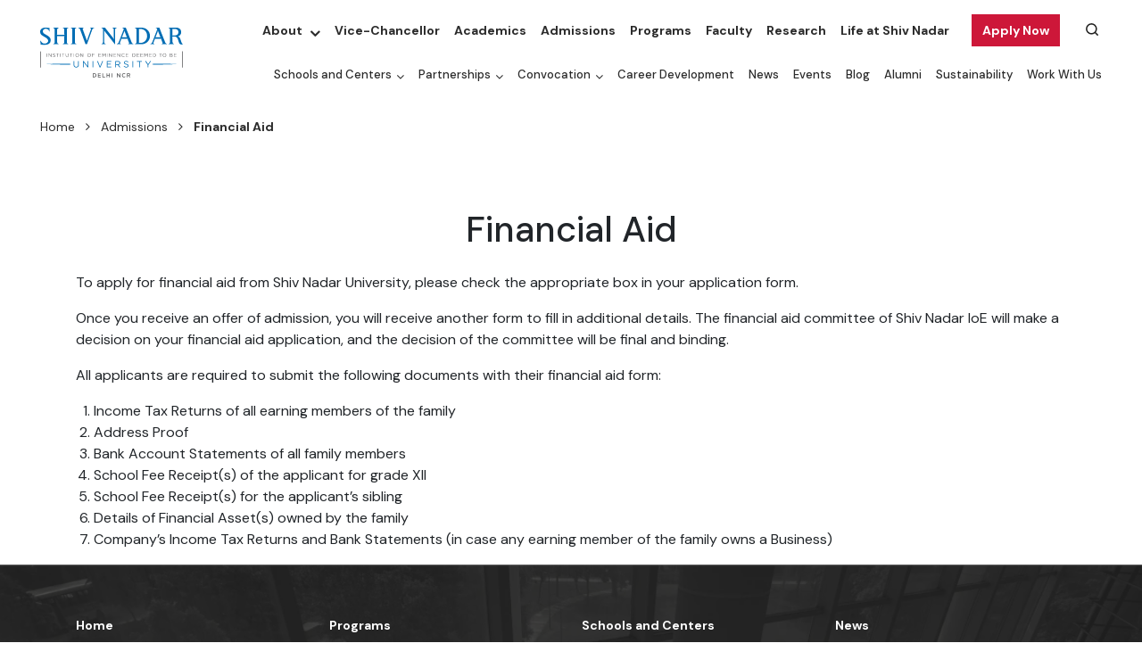

--- FILE ---
content_type: text/html; charset=utf-8
request_url: https://snu.edu.in/admissions/financial-aid/
body_size: 9095
content:

<!DOCTYPE html>
<html lang="en">
    <head>
        <meta http-equiv="x-ua-compatible" content="ie=edge" />
        <meta name="viewport" content="width=device-width, initial-scale=1" />
        <meta http-equiv="Content-Type" content="text/html;charset=utf-8" />
        <link rel="profile" href="http://gmpg.org/xfn/11" />
        <meta charset="utf-8" />
        <!-- <meta name="description" content="" /> -->
        <link rel="shortcut icon" type="image/x-icon" href="/site/templates/images/favicon.png" />
        <link rel="stylesheet" href="https://cdnjs.cloudflare.com/ajax/libs/font-awesome/4.7.0/css/font-awesome.min.css" defer async />
        <link rel="stylesheet" href="https://cdn.jsdelivr.net/npm/bootstrap-icons@1.3.0/font/bootstrap-icons.css" defer async />
        <link rel="preconnect" href="https://fonts.googleapis.com" />
        <link rel="preconnect" href="https://fonts.gstatic.com" crossorigin />
        <link href="https://fonts.googleapis.com/css2?family=DM+Sans:ital,wght@0,400;0,500;0,700;1,400;1,500;1,700&display=swap" rel="stylesheet" defer async />
        <!-- <link rel="stylesheet" href="https://unpkg.com/leaflet@1.7.1/dist/leaflet.css" /> -->
        <!-- <link rel="stylesheet" href="/site/templates/css/leaflet.css" /> -->
        <script type='text/javascript' src='https://platform-api.sharethis.com/js/sharethis.js#property=658c05e3519f3b0013fbbb7f&product=inline-share-buttons' async='async'></script>
                        <link rel="stylesheet" href="/site/assets/aiom/css_695a964be181baf8573da52723164eab.css?version=2.55" defer async >
<!--        <link href="/site/templates/fonts/stylesheet.css" rel="stylesheet" />
        <link href="/site/templates/css/bootstrap.min.css" rel="stylesheet" />
        <link href="/site/templates/css/jquery.fancybox.min.css" rel="stylesheet" />
        <link href="/site/templates/css/slick.css" rel="stylesheet" />
        <link href="/site/templates/css/slick-theme.css" rel="stylesheet" />
        <link href="/site/templates/css/swiper-bundle.min.css" rel="stylesheet" />
        <link href="/site/templates/css/bootstrap-datepicker.min.css" rel="stylesheet" />
        <link rel="stylesheet" href="/site/templates/css/atcb.min.css">
        <link href="/site/templates/css/tag.css" rel="stylesheet" />
        <link href="/site/templates/css/custome.css" rel="stylesheet" />
        <link href="/site/templates/css/style.css" rel="stylesheet" />
        <link href="/site/templates/css/style-netlink.css" rel="stylesheet" />
        <link href="/site/templates/css/programme-style-netlink.css" rel="stylesheet" />-->
        <style>
            :root {
                --primary-color: #CD1739;
                --primary-opacity-color: #FFF8EF;
                --secondary-color: #0154d0;
                --theme-color: #2b2b2b;
                --neutrl-color: #ffce34;
                --snu-primary-color: #2D8777;
            }
        </style>

        
        <title>Financial Aid</title>
<link rel="canonical" href="https://snu.edu.in/admissions/financial-aid/">
<meta property="og:title" content="Financial Aid">
<meta property="og:image:alt" content="Financial Aid">
<meta property="og:type" content="website">
<meta property="og:site_name" content="Shiv Nadar University">
<meta property="og:url" content="https://snu.edu.in/admissions/financial-aid/">
<meta name="twitter:card" content="summary">
<script type="application/ld+json">
{
  "@context": "https://schema.org",
  "@type": "BreadcrumbList",
  "itemListElement": [
  {
    "@type": "ListItem",
    "position": 1,
    "name": "Home",
    "item": "https://snu.edu.in/"
  },
  {
    "@type": "ListItem",
    "position": 2,
    "name": "Admissions",
    "item": "https://snu.edu.in/admissions/"
  },
  {
    "@type": "ListItem",
    "position": 3,
    "name": "Financial Aid",
    "item": "https://snu.edu.in/admissions/financial-aid/"
  }
  ]
}
</script>
<meta name="generator" content="ProcessWire">        <script type="text/javascript">
            var root_url = '/';
        </script>
        <!-- Google Tag Manager -->
<!--        <script>(function (w, d, s, l, i) {
                w[l] = w[l] || [];
                w[l].push({'gtm.start':
                            new Date().getTime(), event: 'gtm.js'});
                var f = d.getElementsByTagName(s)[0],
                        j = d.createElement(s), dl = l != 'dataLayer' ? '&l=' + l : '';
                j.async = true;
                j.src =
                        'https://www.googletagmanager.com/gtm.js?id=' + i + dl;
                f.parentNode.insertBefore(j, f);
            })(window, document, 'script', 'dataLayer', 'GTM-PF22WW4');</script>-->
        <!-- End Google Tag Manager -->
        <!-- <script src="https://unpkg.com/leaflet@1.7.1/dist/leaflet.js"></script> -->
        <!-- <script src="/site/templates/js/leaflet.js"></script> -->


        <!-- Google Tag Manager -->
        <script>(function (w, d, s, l, i) {
                w[l] = w[l] || [];
                w[l].push({'gtm.start':
                            new Date().getTime(), event: 'gtm.js'});
                var f = d.getElementsByTagName(s)[0],
                        j = d.createElement(s), dl = l != 'dataLayer' ? '&l=' + l : '';
                j.async = true;
                j.src =
                        'https://www.googletagmanager.com/gtm.js?id=' + i + dl;
                f.parentNode.insertBefore(j, f);
            })(window, document, 'script', 'dataLayer', 'GTM-PF22WW4');</script>
        <!-- End Google Tag Manager -->
    </head>
    <body>
        <!-- Google Tag Manager (noscript) -->
        <noscript><iframe src="https://www.googletagmanager.com/ns.html?id=GTM-PF22WW4"
                          height="0" width="0" style="display:none;visibility:hidden"></iframe></noscript>
        <!-- End Google Tag Manager (noscript) -->

        <main id="home-page">
            <header id="header" class="sticky-top">
                <div class="container-fluid header-con">
                    <div class="container mw-100">
                        <nav class="navbar navbar-expand-xl p-0">
                            <div class="navbar-brand" href="/home">
                                <div class="logo-con">
                                    <span class="logo-img-con"><a href="/home"><img src="/site/templates/images/logo.svg" alt="Shiv Nadar University Logo" /></a></span>
                                                                    </div>
                            </div>
                            <div class="search-menu responsive-search-toggler">
                                <span class="collapsed search-icon-img-con" data-bs-toggle="collapse" data-bs-target="#searchTogglerIcon">
                                    <img class="search-icon-img" src="/site/templates/images/search-menu.svg">
                                </span>
                                <div class="collapse search-box-con" id="searchTogglerIcon">
                                    <form method="get" id='search_form_2' action=" /centres/centre-of-excellence-for-himalayan-studies/search-chs/">

<!--                                    <form method="get" id='search_form_2' action="/search-chs/">-->
<!--                                    <form method="get" action="/search/">-->
                                        <div class="search-input-btn">
                                            <span class="search-close-img-con" data-bs-toggle="collapse" data-bs-target="#searchTogglerIcon">
                                                <img class="search-close-img" src="/site/templates/images/close.svg">
                                            </span>
                                            <input type="text" class="form-control" value="" name="q" id="q">
                                            <input type="submit" class="btn" id="searchsubmit" value="Search">
                                        </div>
                                        <input type='hidden' name='TOKEN1491577401X1763809134' value='Qmzwg5/D4S7Vyd7ZH9ysJ2fkFC.VQP02' class='_post_token' />                                    </form>
                                </div>
                            </div>
                            <button class="navbar-toggler navbar-toggler-icon navbar-toggler-open" type="button" data-bs-toggle="collapse" data-bs-target="#headerMenu">
                                <label for="check">
                                    <input type="checkbox" id="check" />
                                    <span></span>
                                    <span></span>
                                    <span></span>
                                </label>
                            </button>
                            <div class="collapse navbar-collapse justify-content-end menu-header" id="headerMenu">
                                <div class="header-menu-fixd">
                                    <div class="header-menu-top">
                                                <ul>
                                <li class="subMenu" id="subMenu7976">
                        <a target="" href="/about/">About</a>
                                                    <span class="subMenuIcon" onclick="addClass('subMenu7976')"></span>
                            <ul class="child-menu">
                                                                        <li class="" >
                                            <a target="" href="/about/leadership/">Leadership</a>
                                        </li>
                                                                                <li class="" >
                                            <a target="" href="/home/mandatory-disclosure/board-of-management-bom/">Board of Management</a>
                                        </li>
                                                                    </ul>
                                                </li>
                                        <li class="" id="">
                        <a target="_BLANK" aria-current="page" href="https://snu.edu.in/vc-office/">Vice-Chancellor</a>
                    </li>
                                        <li class="" id="">
                        <a target="" aria-current="page" href="/academics/">Academics</a>
                    </li>
                                        <li class="" id="">
                        <a target="" aria-current="page" href="/admissions/">Admissions</a>
                    </li>
                                        <li class="" id="">
                        <a target="" aria-current="page" href="/programs/">Programs</a>
                    </li>
                                        <li class="" id="">
                        <a target="" aria-current="page" href="/faculty/">Faculty</a>
                    </li>
                                        <li class="" id="">
                        <a target="" aria-current="page" href="/research/">Research</a>
                    </li>
                                        <li class="" id="">
                        <a target="" aria-current="page" href="/life-at-shiv-nadar/">Life at Shiv Nadar</a>
                    </li>
                                        <li class="subMenu menu-btn" id="subMenu7991">
                        <a target="" href="javascript:;">Apply Now</a>
                                                    <span class="subMenuIcon" onclick="addClass('subMenu7991')"></span>
                            <ul class="child-menu">
                                                                        <li class="" >
                                            <a target="_BLANK" href="https://snuadmissions.com/?utm_source=SEO&amp;utm_medium=Organic&amp;utm_campaign=WebApplyNow">UG Admissions 2026</a>
                                        </li>
                                                                                <li class="" >
                                            <a target="_BLANK" href="https://sme-snu.nopaperforms.com/mba-residential-form/?utm_source=Digital&amp;utm_medium=web_applynow">MBA Admissions 2026</a>
                                        </li>
                                                                                <li class="" >
                                            <a target="_BLANK" href="https://snu.edu.in/web/?utm_source=SEO&amp;utm_medium=WebApplyNow&amp;utm_campaign=WEB_2025">Women Excel on Boards</a>
                                        </li>
                                                                                <li class="" >
                                            <a target="_BLANK" href="https://snu.edu.in/admissions/graduate-programs/">PhD Admissions Spring 2026</a>
                                        </li>
                                                                                <li class="" >
                                            <a target="_BLANK" href="https://shivnadaruniversity.nopaperforms.com/accelerated-masters-programs-application/?utm_source=Website&amp;utm_medium=ApplyNow_Button&amp;utm_campaign=MSASUPrograms">MS Computer Science with ASU</a>
                                        </li>
                                                                                <li class="" >
                                            <a target="_BLANK" href="https://shivnadaruniversity.nopaperforms.com/accelerated-masters-programs-application/?utm_source=Website&amp;utm_medium=ApplyNow_Button&amp;utm_campaign=MSASUPrograms">MS Artificial Intelligence in Business with ASU</a>
                                        </li>
                                                                                <li class="" >
                                            <a target="_BLANK" href="https://shivnadaruniversity.nopaperforms.com/accelerated-masters-programs-application/?utm_source=Website&amp;utm_medium=ApplyNow_Button&amp;utm_campaign=MSASUPrograms">MS Software Engineering with ASU</a>
                                        </li>
                                                                                <li class="" >
                                            <a target="_BLANK" href="https://shivnadaruniversity.nopaperforms.com/accelerated-masters-programs-application/?utm_source=Website&amp;utm_medium=ApplyNow_Button&amp;utm_campaign=MSASUPrograms">MS Software Engineering (Cybersecurity) with ASU</a>
                                        </li>
                                                                    </ul>
                                                </li>
                                    <li class="search-box " >
                    <div class="search-menu">
                        <span class="collapsed search-icon-img-con">
                            <img class="search-icon-img" src="/site/templates/images/search-menu.svg">
                            <form class="search-icon-img-con" id="search_form_1" method="get" action="/search/">
                                <input type="text" class="form-control" value="" name="q" id="q" placeholder="Start Searching">
                                <img class="desk-search-close-img" src="/site/templates/images/close.svg">
                                <input type='hidden' name='TOKEN1491577401X1763809134' value='Qmzwg5/D4S7Vyd7ZH9ysJ2fkFC.VQP02' class='_post_token' />                            </form>
                        </span>
                    </div>
                </li>
                        </ul>
                                            </div>
                                    <div class="header-menu-bottom">
                                                <ul>
                                <li class="subMenu" id="subMenu8001">
                        <a target="" href="/schools-and-centers/">Schools and Centers</a>
                                                    <span class="subMenuIcon" onclick="addClass('subMenu8001')"></span>
                            <ul class="child-menu">
                                                                        <li class="subMenu  dropdown-submenu" id="subsubmenu0">
                                            <a target="" href="/schools/school-of-engineering/" class="dropdown-toggle" data-toggle="dropdown">School of Engineering</a>
                                            <span class="subMenuIcon" onclick="addClass('subsubmenu0')"></span>
                                            <ul class="dropdown-menu">
                                                                                                    <li class="" >
                                                        <a target="" href="/schools/school-of-engineering/departments/department-of-civil-engineering/">Department of Civil Engineering</a>
                                                    </li>
                                                                                                        <li class="" >
                                                        <a target="" href="/schools/school-of-engineering/departments/department-of-mechanical-engineering/">Department of Mechanical Engineering</a>
                                                    </li>
                                                                                                        <li class="" >
                                                        <a target="" href="/schools/school-of-engineering/departments/department-of-computer-science-and-engineering/">Department of Computer Science and Engineering</a>
                                                    </li>
                                                                                                        <li class="" >
                                                        <a target="" href="/schools/school-of-engineering/departments/department-of-chemical-engineering/">Department of Chemical Engineering</a>
                                                    </li>
                                                                                                        <li class="" >
                                                        <a target="" href="/schools/school-of-engineering/departments/department-of-electrical-engineering/">Department of Electrical Engineering</a>
                                                    </li>
                                                                                                </ul>
                                        </li>
                                                                                <li class="subMenu  dropdown-submenu" id="subsubmenu1">
                                            <a target="" href="/schools/school-of-management-and-entrepreneurship/" class="dropdown-toggle" data-toggle="dropdown">School of Management and Entrepreneurship</a>
                                            <span class="subMenuIcon" onclick="addClass('subsubmenu1')"></span>
                                            <ul class="dropdown-menu">
                                                                                                    <li class="" >
                                                        <a target="" href="/schools/school-of-management-and-entrepreneurship/departments/undergraduate-programmes/">Undergraduate Programs</a>
                                                    </li>
                                                                                                        <li class="" >
                                                        <a target="" href="/schools/school-of-management-and-entrepreneurship/departments/graduate-programmes/">Graduate Programs</a>
                                                    </li>
                                                                                                        <li class="" >
                                                        <a target="" href="/schools/school-of-management-and-entrepreneurship/departments/doctoral/">Doctoral</a>
                                                    </li>
                                                                                                </ul>
                                        </li>
                                                                                <li class="subMenu  dropdown-submenu" id="subsubmenu2">
                                            <a target="" href="/schools/school-of-natural-sciences/" class="dropdown-toggle" data-toggle="dropdown">School of Natural Sciences</a>
                                            <span class="subMenuIcon" onclick="addClass('subsubmenu2')"></span>
                                            <ul class="dropdown-menu">
                                                                                                    <li class="" >
                                                        <a target="" href="/schools/school-of-natural-sciences/departments/department-of-chemistry/">Department of Chemistry</a>
                                                    </li>
                                                                                                        <li class="" >
                                                        <a target="" href="/schools/school-of-natural-sciences/departments/department-of-life-sciences/">Department of Life Sciences</a>
                                                    </li>
                                                                                                        <li class="" >
                                                        <a target="" href="/schools/school-of-natural-sciences/departments/department-of-mathematics/">Department of Mathematics</a>
                                                    </li>
                                                                                                        <li class="" >
                                                        <a target="" href="/schools/school-of-natural-sciences/departments/department-of-physics/">Department of Physics</a>
                                                    </li>
                                                                                                </ul>
                                        </li>
                                                                                <li class="subMenu  dropdown-submenu" id="subsubmenu3">
                                            <a target="" href="/schools/school-of-humanities-and-social-sciences/" class="dropdown-toggle" data-toggle="dropdown">School of Humanities and Social Sciences</a>
                                            <span class="subMenuIcon" onclick="addClass('subsubmenu3')"></span>
                                            <ul class="dropdown-menu">
                                                                                                    <li class="" >
                                                        <a target="" href="/schools/school-of-humanities-and-social-sciences/departments/department-of-art-and-performing-arts/">Department of Art, Media and Performance</a>
                                                    </li>
                                                                                                        <li class="" >
                                                        <a target="" href="/schools/school-of-humanities-and-social-sciences/departments/department-of-design/">Department of Design</a>
                                                    </li>
                                                                                                        <li class="" >
                                                        <a target="" href="/schools/school-of-humanities-and-social-sciences/departments/department-of-economics/">Department of Economics</a>
                                                    </li>
                                                                                                        <li class="" >
                                                        <a target="" href="/schools/school-of-humanities-and-social-sciences/departments/department-of-english/">Department of English</a>
                                                    </li>
                                                                                                        <li class="" >
                                                        <a target="" href="/schools/school-of-humanities-and-social-sciences/departments/department-of-history-and-archaeology/">Department of History and Archaeology</a>
                                                    </li>
                                                                                                        <li class="" >
                                                        <a target="" href="/schools/school-of-humanities-and-social-sciences/departments/department-of-international-relations-and-governance-studies/">Department of International Relations and Governance Studies</a>
                                                    </li>
                                                                                                        <li class="" >
                                                        <a target="" href="/schools/school-of-humanities-and-social-sciences/departments/department-of-sociology/">Department of Sociology</a>
                                                    </li>
                                                                                                        <li class="" >
                                                        <a target="" href="/schools/school-of-humanities-and-social-sciences/departments/department-of-rural-management/">Department of Rural Management</a>
                                                    </li>
                                                                                                </ul>
                                        </li>
                                                                                <li class="" >
                                            <a target="_BLANK" href="https://ace.snu.edu.in/">Academy of Continuing Education</a>
                                        </li>
                                                                                <li class="" >
                                            <a target="_BLANK" href="https://snu.edu.in/centres/centre-of-excellence-for-himalayan-studies/">Center of Excellence for Himalayan Studies</a>
                                        </li>
                                                                                <li class="" >
                                            <a target="" href="/centres/center-for-advanced-materials-cam/">Center for Advanced Materials</a>
                                        </li>
                                                                                <li class="" >
                                            <a target="" href="/centres/center-of-excellence-in-epigenetics/">Center of Excellence in Epigenetics</a>
                                        </li>
                                                                                <li class="" >
                                            <a target="" href="/centres/atal-incubation-centre/">Atal Incubation Center</a>
                                        </li>
                                                                                <li class="" >
                                            <a target="" href="/centres/center-for-integrative-and-translational-research-citres/">Center for Integrative and Translational Research (CITRES)</a>
                                        </li>
                                                                    </ul>
                                                </li>
                                        <li class="subMenu" id="subMenu8014">
                        <a target="" href="/partnerships/">Partnerships</a>
                                                    <span class="subMenuIcon" onclick="addClass('subMenu8014')"></span>
                            <ul class="child-menu">
                                                                        <li class="" >
                                            <a target="" href="/partnerships/international-academic-partner-institutions/">International Academic Partner Institutions</a>
                                        </li>
                                                                                <li class="" >
                                            <a target="" href=""></a>
                                        </li>
                                                                    </ul>
                                                </li>
                                        <li class="subMenu" id="subMenu20134">
                        <a target="" href="#">Convocation</a>
                                                    <span class="subMenuIcon" onclick="addClass('subMenu20134')"></span>
                            <ul class="child-menu">
                                                                        <li class="" >
                                            <a target="_BLANK" href="https://convocation2025.snu.edu.in">Convocation 2025</a>
                                        </li>
                                                                                <li class="" >
                                            <a target="_BLANK" href="https://convocation2024.snu.edu.in/">Convocation 2024</a>
                                        </li>
                                                                                <li class="" >
                                            <a target="_BLANK" href="https://convocation2023.snu.edu.in/">Convocation 2023</a>
                                        </li>
                                                                                <li class="" >
                                            <a target="_BLANK" href="https://youtube.com/live/dqBSjO_2Zco?feature=share">Convocation 2022</a>
                                        </li>
                                                                                <li class="" >
                                            <a target="_BLANK" href="https://youtu.be/9G3M5z5EKYM">Convocation 2021</a>
                                        </li>
                                                                                <li class="" >
                                            <a target="_BLANK" href="https://www.youtube.com/watch?v=V-JC74aCiAI">Convocation 2020</a>
                                        </li>
                                                                                <li class="" >
                                            <a target="_BLANK" href="https://youtube.com/live/d8koKXhmWzg?feature=share">Convocation 2019</a>
                                        </li>
                                                                                <li class="" >
                                            <a target="_BLANK" href="https://youtube.com/live/GF8c3J26Ti8?feature=share">Convocation 2018</a>
                                        </li>
                                                                                <li class="" >
                                            <a target="_BLANK" href="https://youtube.com/live/de49zHUKESQ?feature=share">Convocation 2017</a>
                                        </li>
                                                                                <li class="" >
                                            <a target="_BLANK" href="https://youtube.com/live/ucgX_Jj9gco?feature=share">Convocation 2016</a>
                                        </li>
                                                                                <li class="" >
                                            <a target="_BLANK" href="https://www.youtube.com/watch?v=IHgjEcxfZFc">Convocation 2015</a>
                                        </li>
                                                                    </ul>
                                                </li>
                                        <li class="" id="">
                        <a target="" aria-current="page" href="/career-development/">Career Development</a>
                    </li>
                                        <li class="" id="">
                        <a target="" aria-current="page" href="/news/">News</a>
                    </li>
                                        <li class="" id="">
                        <a target="" aria-current="page" href="/events/">Events</a>
                    </li>
                                        <li class="" id="">
                        <a target="" aria-current="page" href="https://snu.edu.in/blog/">Blog</a>
                    </li>
                                        <li class="" id="">
                        <a target="" aria-current="page" href="/alumni/">Alumni</a>
                    </li>
                                        <li class="" id="">
                        <a target="" aria-current="page" href="/sustainability/">Sustainability</a>
                    </li>
                                        <li class="" id="">
                        <a target="" aria-current="page" href="/work-with-us/">Work With Us</a>
                    </li>
                            </ul>
                                            </div>
                                </div>
                            </div>
                        </nav>
                    </div>
                </div>
            </header>
            <!--<header id="header" class="sticky-top">
                <div class="container-fluid header-con">
                    <div class="container mw-100">
                        <nav class="navbar navbar-expand-xl p-0">
                            <div class="navbar-brand" href="/">
                                <div class="logo-con">
                                    <span class="logo-img-con"><a href="/"><img src="/site/templates/images/logo.svg" alt="Shiv Nadar University Logo" /></a></span>
                                    <span class="logo-text-con"><a href="javascript:void(0)">School Of <br/>Humanities And <br/>Social Sciences</a></span>
                                </div>
                            </div>
                            <div class="search-menu responsive-search-toggler">
                                <span class="collapsed search-icon-img-con" data-bs-toggle="collapse" data-bs-target="#searchTogglerIcon">
                                    <img class="search-icon-img" src="/site/templates/images/search-menu.svg">
                                </span>
                                <div class="collapse search-box-con" id="searchTogglerIcon">
                                    <form>
                                        <div class="search-input-btn">
                                            <span class="search-close-img-con" data-bs-toggle="collapse" data-bs-target="#searchTogglerIcon">
                                                <img class="search-close-img" src="/site/templates/images/close.svg">
                                            </span>
                                            <input type="text" class="form-control" value="" name="s" id="s">
                                            <input type="submit" class="btn" id="searchsubmit" value="Search">
                                        </div>
                                    </form>
                                </div>
                            </div>
                            <button class="navbar-toggler navbar-toggler-icon navbar-toggler-open" type="button" data-bs-toggle="collapse" data-bs-target="#headerMenu">
                                <label for="check">
                                    <input type="checkbox" id="check" />
                                    <span></span>
                                    <span></span>
                                    <span></span>
                                </label>
                            </button>
                            <div class="collapse navbar-collapse justify-content-end menu-header" id="headerMenu">
                                <div class="header-menu-fixd">
                                    <div class="header-menu-top">
                                        <ul>
                                            <li class="subMenu" id="subMenu1">
                                                <a href="about.html">About</a>
                                                <span class="subMenuIcon" onclick="addClass('subMenu1')"></span>
                                                <ul class="child-menu">
                                                    <li>
                                                        <a href="about.html">About 1</a>
                                                    </li>
                                                    <li>
                                                        <a href="about.html">About 2</a>
                                                    </li>
                                                    <li>
                                                        <a href="about.html">About 3</a>
                                                    </li>
                                                </ul>
                                            </li>
                                            <li>
                                                <a href="javascript:void(0)">Departments</a>
                                            </li>
                                            <li>
                                                <a href="programmes.html">Programmes</a>
                                            </li>
                                            <li>
                                                <a href="faculty.html">Faculty</a>
                                            </li>
                                            <li>
                                                <a href="javascript:void(0)">Research Areas</a>
                                            </li>
                                            <li>
                                                <a href="javascript:void(0)">Research Labs</a>
                                            </li>
                                            <li class="search-box">
                                                <div class="search-menu">
                                                    <span class="collapsed search-icon-img-con">
                                                        <input type="text" class="form-control" value="" name="s" id="s" placeholder="Start Searching">
                                                        <img class="search-icon-img" src="/site/templates/images/search-menu.svg">
                                                    </span>
                                                </div>
                                            </li>
                                        </ul>
                                    </div>
                                    <div class="header-menu-bottom">
                                        <ul>
                                            <li>
                                                <a href="schools-and-centres.html">Centers</a>
                                            </li>
                                            <li>
                                                <a href="javascript:void(0)">News</a>
                                            </li>
                                            <li>
                                                <a href="events.html">Events</a>
                                            </li>
                                            <li>
                                                <a href="javascript:void(0)">Student Outcomes</a>
                                            </li>
                                            <li>
                                                <a href="contact-us.html">Contact</a>
                                            </li>
                                        </ul>
                                    </div>
                                </div>
                            </div>
                        </nav>
                    </div>
                </div>
            </header>-->
<section>
    <div class="container-fluid breadcrumb-con">
        <div class="container mw-100">                                
            <div class="row">
                <div class="col-sm-12">
                <nav class="breadcrumb-ul mt-1 mb-1 text-start "><ul><li><a href="/">Home</a></li><li><a href="/admissions/">Admissions</a></li><li>Financial Aid</li></ul></nav>


                </div>
            </div>
        </div>    
    </div>
</section>


<style>
    .breadcrumb-ul{
        position: relative;
    }
    .breadcrumb-ul ul{
        position: relative;
        margin: 0 !important;
        padding: 0 !important;
        list-style: none;
        width: auto;
        display: inline-block;
    }
    .breadcrumb-ul ul li{
        position: relative;
        margin: 4px 0;
        padding: 0;
        list-style: none;
        width: auto;
        display: inline-block;
        font-style: normal;
        line-height: 1.5;
        font-weight: 400;
        font-size: 14px;
        color: var(--theme-color); 
        font-family:"DM Sans", sans-serif; 
    }
    .breadcrumb-ul ul li:first-child{
        margin-left: 0;
    }
    .breadcrumb-ul ul li:last-child{
        margin-left: 0;
        font-weight: bold;
    }
    .breadcrumb-ul ul li:after{
        content: "\f105";
        font-family: 'FontAwesome';
        margin: 0px 12px;
        font-size: 14px;
        color: var(--theme-color); 
        font-weight: 400;
    }
    .breadcrumb-ul ul li:last-child:after{
        display: none;
    }
    .breadcrumb-ul ul li a{
        color: var(--theme-color); 
    }
    .breadcrumb-ul ul li a:hover{
        color: var(--primary-color);
    }
    .breadcrumb-ul.white-color ul li{
        color: #ffffff;
    }
    .breadcrumb-ul.white-color ul li:after{
        color: #ffffff;
    }
    .breadcrumb-ul.white-color ul li a{
        color: #ffffff;
    }
    .breadcrumb-ul.white-color ul li a:hover{
        color: #ffffff;
        opacity: 0.75;
    }

    .breadcrumb-ul.mt-1{
        margin-top: 10px !important;
    }
    .breadcrumb-ul.mt-2{
        margin-top: 20px!important;
    }
    .breadcrumb-ul.mt-3{
        margin-top: 30px !important;
    }
    .breadcrumb-ul.mt-4{
        margin-top: 40px !important;
    }
    .breadcrumb-ul.mt-5{
        margin-top: 50px !important;
    }

    .breadcrumb-ul.mb-1{
        margin-bottom: 10px !important;
    }
    .breadcrumb-ul.mb-2{
        margin-bottom: 20px !important;
    }
    .breadcrumb-ul.mb-3{
        margin-bottom: 30px !important;
    }
    .breadcrumb-ul.mb-4{
        margin-bottom: 40px !important;
    }
    .breadcrumb-ul.mb-5{
        margin-bottom: 50px !important;
    }

    .breadcrumb-ul.pt-1{
        padding-top: 10px !important;
    }
    .breadcrumb-ul.pt-2{
        padding-top: 20px !important;
    }
    .breadcrumb-ul.pt-3{
        padding-top: 30px !important;
    }
    .breadcrumb-ul.pt-4{
        padding-top: 40px !important;
    }
    .breadcrumb-ul.pt-5{
        padding-top: 50px !important;
    }

    .breadcrumb-ul.pb-1{
        padding-bottom: 10px !important;
    }
    .breadcrumb-ul.pb-2{
        padding-bottom: 20px !important;
    }
    .breadcrumb-ul.pb-3{
        padding-bottom: 30px !important;
    }
    .breadcrumb-ul.pb-4{
        padding-bottom: 40px !important;
    }
    .breadcrumb-ul.pb-5{
        padding-bottom: 50px !important;
    }

    @media only screen and (max-width: 991px) {

        .breadcrumb-ul.mt-4{
            margin-top: 35px !important;
        }
        .breadcrumb-ul.mt-5{
            margin-top: 40px !important;
        }

        .breadcrumb-ul.mb-4{
            margin-bottom: 35px !important;
        }
        .breadcrumb-ul.mb-5{
            margin-bottom: 40px !important;
        }

        .breadcrumb-ul.pt-4{
            padding-top: 35px !important;
        }
        .breadcrumb-ul.pt-5{
            padding-top: 40px !important;
        }

        .breadcrumb-ul.pb-4{
            padding-bottom: 35px !important;
        }
        .breadcrumb-ul.pb-5{
            padding-bottom: 40px !important;
        }
    }
    @media only screen and (max-width: 767px) {

        .breadcrumb-ul.mt-4{
            margin-top: 30px !important;
        }
        .breadcrumb-ul.mt-5{
            margin-top: 30px !important;
        }

        .breadcrumb-ul.mb-4{
            margin-bottom: 30px !important;
        }
        .breadcrumb-ul.mb-5{
            margin-bottom: 30px !important;
        }

        .breadcrumb-ul.pt-4{
            padding-top: 30px !important;
        }
        .breadcrumb-ul.pt-5{
            padding-top: 30px !important;
        }

        .breadcrumb-ul.pb-4{
            padding-bottom: 30px !important;
        }
        .breadcrumb-ul.pb-5{
            padding-bottom: 30px !important;
        }
    }
</style><section id="financial-aid">
    <div class="container-fluid section-padding two-box-con px-0 pb-0">
        <div class="container
        
                              ">
            <div class="row
                                 justify-content-center
                                      ">
                                         <div class="col-sm-12">
                        <div class="col-padding text-center mb-4">
                            <label></label>
                            <h1>Financial Aid</h1>
                        </div>
                    </div>
                                    <p>To apply for financial aid from Shiv Nadar University, please check the appropriate box in your application form.</p>

<p>Once you receive an offer of admission, you will receive another form to fill in additional details. The financial aid committee of Shiv Nadar IoE will make a decision on your financial aid application, and the decision of the committee will be final and binding.</p>

<p>All applicants are required to submit the following documents with their financial aid form:</p>

<ol style="list-style-type:decimal">
	<li>Income Tax Returns of all earning members of the family</li>
	<li>Address Proof</li>
	<li>Bank Account Statements of all family members</li>
	<li>School Fee Receipt(s) of the applicant for grade XII</li>
	<li>School Fee Receipt(s) for the applicant’s sibling</li>
	<li>Details of Financial Asset(s) owned by the family</li>
	<li>Company’s Income Tax Returns and Bank Statements (in case any earning member of the family owns a Business)</li>
</ol>
            </div>
        </div>
    </div>
</section>
<div class="npf_chatbots" data-w="9215830baca246788d323346ad83e5a9" style="display:none;"></div>
<footer id="footer" class="footer-con" style="background-image: url(/site/templates/images/footer-bg.webp);">
    <div class="container-fluid footer-menu-con section-padding">
        <div class="container">
            <div class="row pt-2 ">
                                <div class="col-6 col-sm-6 col-md-3 col-lg-3">
                    <div>
                        <div class="list-menu-ul">
                            <ul>
                                                            <li>
                                <a target="" href="/">Home</a>
                            </li>
                                                        <li>
                                <a target="" href="/about/">About</a>
                            </li>
                                                        <li>
                                <a target="" href="/research/">Research</a>
                            </li>
                                                        </ul>
                        </div>
                    </div>
                </div>
                <div class="col-6 col-sm-6 col-md-3 col-lg-3">
                    <div>
                        <div class="list-menu-ul">
                            <ul>
                                                            <li>
                                <a target="" href="/programs/">Programs</a>
                            </li>
                                                        <li>
                                <a target="" href="/admissions/">Admissions</a>
                            </li>
                                                        <li>
                                <a target="" href="/faculty/">Faculty</a>
                            </li>
                                                        </ul>
                        </div>
                    </div>
                </div>
                <div class="col-6 col-sm-6 col-md-3 col-lg-3">
                    <div>
                        <div class="list-menu-ul">
                            <ul>
                                                            <li>
                                <a target="" href="/schools-and-centers/">Schools and Centers</a>
                            </li>
                                                        <li>
                                <a target="" href="/home/mandatory-disclosure/ombudsperson/">Ombudsperson</a>
                            </li>
                                                        <li>
                                <a target="" href="/home/the-office-of-the-registrar/">The Office of the Registrar</a>
                            </li>
                                                        </ul>
                        </div>
                    </div>
                </div>
                <div class="col-6 col-sm-6 col-md-3 col-lg-3">
                    <div>
                        <div class="list-menu-ul">
                            <ul>
                                                            <li>
                                <a target="" href="/news/">News</a>
                            </li>
                                                        <li>
                                <a target="" href="/events/">Events</a>
                            </li>
                                                        <li>
                                <a target="1" href="https://snu.edu.in/careers/">Careers</a>
                            </li>
                                                        </ul>
                        </div>
                    </div>
                </div>
                <div class="col-6 col-sm-6 col-md-3 col-lg-3">
                    <div>
                        <div class="list-menu-ul">
                            <ul>
                                                            <li>
                                <a target="" href="/alumni/">Alumni</a>
                            </li>
                                                        <li>
                                <a target="" href="/contact-us/">Contact Us</a>
                            </li>
                                                        <li>
                                <a target="1" href="https://parentportal.webapps.snu.edu.in/">Parent Portal</a>
                            </li>
                                                        </ul>
                        </div>
                    </div>
                </div>
                <div class="col-6 col-sm-6 col-md-3 col-lg-3">
                    <div>
                        <div class="list-menu-ul">
                            <ul>
                                                            <li>
                                <a target="" href="/home/mandatory-disclosure/">Mandatory Disclosure</a>
                            </li>
                                                        <li>
                                <a target="2" href="https://snu.edu.in/home/mandatory-disclosure/national-institutional-ranking-framework-nirf/">NIRF</a>
                            </li>
                                                        <li>
                                <a target="1" href="https://library.snu.edu.in/">Library</a>
                            </li>
                                                        </ul>
                        </div>
                    </div>
                </div>
                <div class="col-6 col-sm-6 col-md-3 col-lg-3">
                    <div>
                        <div class="list-menu-ul">
                            <ul>
                                                            <li>
                                <a target="1" href="https://snu.edu.in/site/assets/files/16490/student_handbook_5_8_2025.pdf?v=2">Student Handbook</a>
                            </li>
                                                        <li>
                                <a target="2" href="https://snu.edu.in/blogs/?category=Blog">Admission Blogs</a>
                            </li>
                                                        <li>
                                <a target="" href="/sitemap/">Sitemap</a>
                            </li>
                                                        </ul>
                        </div>
                    </div>
                </div>
                <div class="col-6 col-sm-6 col-md-3 col-lg-3">
                    <div>
                        <div class="list-menu-ul">
                            <ul>
                                                            <li>
                                <a target="1" href="https://snu.edu.in/ytf/">Young Thinkers Forum</a>
                            </li>
                                                        <li>
                                <a target="1" href="https://snu.edu.in/site/assets/files/16490/anti_ragging_prevention_information.pdf">Anti Ragging Prevention</a>
                            </li>
                                                        <li>
                                <a target="1" href="https://snu.edu.in/site/assets/files/4259/parents_handbook_a5_040724.pdf">Parent Handbook</a>
                            </li>
                                                        </ul>
                        </div>
                    </div>
                </div>
                <div class="col-6 col-sm-6 col-md-3 col-lg-3">
                    <div>
                        <div class="list-menu-ul">
                            <ul>
                                                            <li>
                                <a target="1" href="https://snu.edu.in/educational-resources/">Educational Resources</a>
                            </li>
                                                        </ul>
                        </div>
                    </div>
                </div>
                            </div>
        </div>
    </div>
    <div class="container-fluid footer-logo-con">
        <div class="container">
            <div class="row">
                <div class="col-sm-4 col-md-3 col-lg-3 col-xl-3 col-xxl-2">
                    <div class="footer-col">

                        <a href="/home"> <img src="/site/assets/files/8030/snu-logo-blue-wht.1600x0.webp" alt="Snu_Logo"> </a>
                    </div>
                </div>
                <div class="col-sm-8 col-md-9 col-lg-9 col-xl-9 col-xxl-10 align-self-center">
                    <div class="footer-col">
                        <p><p>Shiv Nadar Institution of Eminence is India’s premier multidisciplinary research university, situated in Delhi-National Capital Region (NCR)</p></p>
                    </div>
                </div>
            </div>
        </div>
    </div>
    <div class="container-fluid footer-contact-info-con section-padding pb-0">
        <div class="container">
            <div class="row">
                <div class="col-6 col-sm-6 col-md-3 col-lg-3">
                    <div class="footer-col">
                        <div class="icon-menu-ul">
                            <ul>
                                <li>
                                    <a href="javascript:void(0)">
                                        <div class="icon-menu-full">
                                            <div class="icon-menu-img">
                                                <i class="fa fa-map-marker" aria-hidden="true"></i>
                                            </div>
                                            <div class="icon-menu-title">
                                                Shiv Nadar Institution of Eminence<br />
Gautam Buddha Nagar - 201314.<br />
Uttar Pradesh                                            </div>
                                        </div>
                                    </a>
                                </li>
                            </ul>
                        </div>
                    </div>
                </div>
                <div class="col-6 col-sm-6 col-md-3 col-lg-3">
                    <div class="footer-col">
                        <div class="icon-menu-ul">
                            <ul>

                                <li>
                                    <a href="tel:+911207170100">
                                        <div class="icon-menu-full">
                                            <div class="icon-menu-img">
                                                <i class="fa fa-phone" aria-hidden="true"></i>
                                            </div>
                                            <div class="icon-menu-title">
                                                +91-120-7170100                                                <!--                                                +91-120-7170100-->
                                            </div>
                                        </div>
                                    </a>
                                </li>
                                                                    <li>
                                        <a href="tel:+911202662002">
                                            <div class="icon-menu-full">
                                                <div class="icon-menu-img">
                                                    <i class="fa fa-phone" aria-hidden="true"></i>
                                                </div>
                                                <div class="icon-menu-title">
                                                    +91-120-2662002                                                    <!--                                                +91-120-2662002-->
                                                </div>
                                            </div>
                                        </a>
                                    </li>
                                                                    <!--                                <li>
                                                                    <a href="mailto:webmaster@snu.edu.in">
                                                                        <div class="icon-menu-full">
                                                                            <div class="icon-menu-img">
                                                                                <i class="fa fa-envelope" aria-hidden="true"></i>
                                                                            </div>
                                                                            <div class="icon-menu-title">
                                webmaster@snu.edu.in                                                                                                                                webmaster@snu.edu.in
                                                                            </div>
                                                                        </div>
                                                                    </a>
                                                                </li>-->


                                <li>
                                    <!--                                <a href="tel:+1800-102-1768 ">
                                    <div class="icon-menu-full">
                                    <div class="icon-menu-img">
                                    <i class="fa fa-phone" aria-hidden="true"></i>
                                    </div>
                                    <div class="icon-menu-title">
                                    <label class="text-white fw-bold">For UG Admissions </label><br>
                                    1800-102-1768                                    </div>
                                    </div>
                                    
                                    </a> -->

                                    <a href="tel:+1800-102-1768">
                                        <div class="icon-menu-full">

                                            <div class="icon-menu-title">
                                                <label class="text-white">For UG Admissions </label><br><div class="icon-menu-img">
                                                    <i class="fa fa-phone" aria-hidden="true"></i>
                                                </div>
                                                1800-102-1768</div>
                                        </div>

                                    </a>





                                </li>

                            </ul>
                        </div>
                    </div>
                </div>
                <div class="col-6 col-sm-6 col-md-3 col-lg-3">
                    <div class="footer-col">
                        <div class="icon-menu-ul">
                            <ul>
                                                                    <li>
                                        <a href="https://www.facebook.com/SHIVNADARVARSITY"target="_blank">
                                            <!--                                     <a href="https://www.facebook.com/aicshivnadaruniversity" target="_blank">-->
                                            <div class="icon-menu-full">
                                                <div class="icon-menu-img">
                                                    <i class="fa fa-facebook" aria-hidden="true"></i>
                                                </div>
                                                <div class="icon-menu-title">
                                                    Facebook
                                                </div>
                                            </div>
                                        </a>
                                    </li>
                                    

                                                                    <li>
                                        <a href="https://www.instagram.com/shivnadaruniv/"target="_blank">
                                            <!--                                    <a href="https://www.instagram.com/shivnadaruniv/" target="_blank">-->
                                            <div class="icon-menu-full">
                                                <div class="icon-menu-img">
                                                    <i class="fa fa-instagram" aria-hidden="true"></i>
                                                </div>
                                                <div class="icon-menu-title">
                                                    Instagram
                                                </div>
                                            </div>
                                        </a>
                                    </li>
                                    

                                                                    <li>
                                        <a href="https://twitter.com/shivnadaruniv"target="_blank">
                                            <!--                                    <a href="https://twitter.com/shivnadaruniv" target="_blank">-->
                                            <div class="icon-menu-full">
                                                <div class="icon-menu-img">
                                                    <img src="/site/templates/images/Twitter-X-Logo.png" style="width: 15px;">
    <!--                                                    <i class="fa fa-twitter" aria-hidden="true"></i>-->
                                                </div>
                                                <div class="icon-menu-title">
                                                    Twitter
                                                </div>
                                            </div>
                                        </a>
                                    </li>
                                                                </ul>
                        </div>
                    </div>
                </div>
                <div class="col-6 col-sm-6 col-md-3 col-lg-3">
                    <div class="footer-col">
                        <div class="icon-menu-ul">
                            <ul>
                                                                    <li>
                                        <a href="https://www.youtube.com/user/shivnadaruniversity"target="_blank">
                                            <!--                                    <a href="https://www.youtube.com/user/shivnadaruniversity" target="_blank">-->
                                            <div class="icon-menu-full">
                                                <div class="icon-menu-img">
                                                    <i class="fa fa-youtube-play" aria-hidden="true"></i>
                                                </div>
                                                <div class="icon-menu-title">
                                                    YouTube
                                                </div>
                                            </div>
                                        </a>
                                    </li>
                                    
                                                                    <li>
                                        <a href="https://www.linkedin.com/school/shiv-nadar-university"target="_blank">
                                            <!--                                    <a href="https://www.linkedin.com/school/shiv-nadar-university" target="_blank">-->
                                            <div class="icon-menu-full">
                                                <div class="icon-menu-img">
                                                    <i class="fa fa-linkedin" aria-hidden="true"></i>
                                                </div>
                                                <div class="icon-menu-title">
                                                    LinkedIn
                                                </div>
                                            </div>
                                        </a>
                                    </li>
                                                                    <li>
                                    <a href="https://issuu.com/shivnadaruniversity-delhi-ncr" target="_blank">
                                        <div class="icon-menu-full">
                                            <div class="icon-menu-img">
                                                <img src="/site/templates/images/issuu-th1.png" style="width: 15px;">
                                            </div>
                                            <div class="icon-menu-title">
                                                Issuu
                                            </div>
                                        </div>

                                    </a>
                                </li>
                            </ul>
                        </div>
                    </div>
                </div>
            </div>
        </div>
    </div>
    <div class="container-fluid footer-copyright-con section-padding text-center">
        <div class="container">
            <div class="row">
                <div class="col-sm-12">
                    <div class="footer-col">
                        <p>&copy; Shiv Nadar IoE, 2025</p>
                    </div>
                </div>
            </div>
        </div>
    </div>
</footer>
<div class="bottom-to-top-btn-con">
    <a href="javascript:void(0)" onclick="topFunction()" id="bottom-to-top-btn"><i class="fa fa-angle-up" aria-hidden="true"></i></a>
</div>



<script src="/site/assets/aiom/js_8c82ccd5ce87c34b3e5aa284cdd488dc.js"></script>

<!--<script src="/site/templates/js/jquery.min.js"></script>
<script src="/site/templates/js/bootstrap.bundle.min.js"></script>
<script src="/site/templates/js/jquery.fancybox.min.js"></script>
<script src="/site/templates/js/slick.min.js"></script>
<script src="/site/templates/js/swiper-bundle.min.js"></script>
<script src="/site/templates/js/masonry.pkgd.min.js"></script>
<script src="/site/templates/js/atcb.min.js"></script>
<script src="/site/templates/js/custome.js"></script>
<script src="/site/templates/js/custome-netlink.js"></script>
<script src="/site/templates/js/jquery.validate.js"></script>
<script src="/site/templates/js/additional-methods.js"></script>
<script src="/site/templates/js/form-validate.js"></script>-->

<script src="/site/templates/js/scrooth.js"></script>
<script>
//$('section').first().find('h1').addClass('primary-color');
//$('section').first().find('h2').addClass('primary-color');
        $(function () {

            var url = window.location.pathname,
                    urlRegExp = new RegExp(url.replace(/\/$/, '') + "$"); // create regexp to match current url pathname and remove trailing slash if present as it could collide with the link in navigation in case trailing slash wasn't present there
            if (urlRegExp != '/$/')
            {
                // now grab every link from the navigation
                $('.menu-header a').each(function () {
                    // and test its normalized href against the url pathname regexp
                    if (urlRegExp.test(this.href.replace(/\/$/, ''))) {
                        $(this).addClass('active');
                    }
                });
            }

        });
</script>

<script>
    $(document).ready(function () {
        jQuery(function () {
            jQuery('a.partner-link').click(function () {
                if (location.pathname.replace(/^\//, '') == this.pathname.replace(/^\//, '') && location.hostname == this.hostname) {

                    var target = jQuery(this.hash);
                    target = target.length ? target : jQuery('[name=' + this.hash.slice(1) + ']');
                    if (target.length) {
                        jQuery('html,body').animate({
                            scrollTop: target.offset().top - 130
                        }, 1000);
                        return false;
                    }
                }
            });
        });
        if (window.location.hash) {
            setTimeout(function () {
                $('html, body').scrollTop(0).show();
                $('html, body').animate({
                    scrollTop: $(window.location.hash).offset().top - 110
                }, 1000)
            }, 0);
        } else {

            $('html, body').show();
        }

    });


    $(function () {
        $('a').each(function () {
            var lnk = $(this).attr('href');

            if (lnk.indexOf('repeaters/for') != -1) {
                $(this).attr('href', '#');
            }

        });
    });
</script>
<script type="text/javascript" src="https://platform-api.sharethis.com/js/sharethis.js#property=658c05e3519f3b0013fbbb7f&product=inline-share-buttons&source=platform" async="async"></script>
<script type="text/javascript">
    $('a[href$=".pdf"]:not(".flip-ignore")').each(function () {
        var field_val = $(this).attr('href');
        var event = this;

        $.ajax({
            type: 'GET',
            url: root_url + 'ajax/?get_field&field_val=' + field_val,
            dataType: "json",
            success: function (response) {
                if (response.status == 1) {
                    $(event).attr('target', '_blank');
                    $(event).attr('href', response.url);
                }
            },
        });
    });
</script>
</main>

<!-- <script type="text/javascript">
    var s = document.createElement("script");
    s.type = "text/javascript";
    s.async = true;
    s.src = "https://chatbot.in1.nopaperforms.com/en-gb/backend/bots/niaachtbtscpt.js/2765f35478c52009/9215830baca246788d323346ad83e5a9";
    document.body.appendChild(s);
</script> -->
<script type="text/javascript">
  // Define the URLs or parts of URLs where you DON'T want the chatbot
  var excludedPages = [
    "https://snu.edu.in/centres/centre-of-excellence-for-himalayan-studies/"
  ];

  // Check current URL
  var currentURL = window.location.href;

  // If not excluded, load the chatbot
  var shouldLoad = !excludedPages.some(function(page) {
    return currentURL.startsWith(page);
  });

  if (shouldLoad) {
    var s = document.createElement("script");
    s.type = "text/javascript";
    s.async = true;
    s.src = "https://chatbot.in1.nopaperforms.com/en-gb/backend/bots/niaachtbtscpt.js/2765f35478c52009/9215830baca246788d323346ad83e5a9";
    document.body.appendChild(s);
  }
</script>


<script>
    $(document).ready(function () {
        $('#myModal').modal('show');
    });
</script>

<script>(function(){function c(){var b=a.contentDocument||a.contentWindow.document;if(b){var d=b.createElement('script');d.innerHTML="window.__CF$cv$params={r:'9a27ea0d7e43a9c0',t:'MTc2MzgwOTEzMw=='};var a=document.createElement('script');a.src='/cdn-cgi/challenge-platform/scripts/jsd/main.js';document.getElementsByTagName('head')[0].appendChild(a);";b.getElementsByTagName('head')[0].appendChild(d)}}if(document.body){var a=document.createElement('iframe');a.height=1;a.width=1;a.style.position='absolute';a.style.top=0;a.style.left=0;a.style.border='none';a.style.visibility='hidden';document.body.appendChild(a);if('loading'!==document.readyState)c();else if(window.addEventListener)document.addEventListener('DOMContentLoaded',c);else{var e=document.onreadystatechange||function(){};document.onreadystatechange=function(b){e(b);'loading'!==document.readyState&&(document.onreadystatechange=e,c())}}}})();</script></body>
</html>


--- FILE ---
content_type: application/x-javascript
request_url: https://snu.edu.in/site/assets/aiom/js_8c82ccd5ce87c34b3e5aa284cdd488dc.js
body_size: 182307
content:
/** Generated: Tuesday, 21st of October 2025, 07:32:53 AM // Powered by AIOM+ (All In One Minify) created by FlipZoom Media Inc. - David Karich (flipzoom.de) **/
/*! jQuery v3.4.1 | (c) JS Foundation and other contributors | jquery.org/license */
!function(e,t){"use strict";"object"==typeof module&&"object"==typeof module.exports?module.exports=e.document?t(e,!0):function(e){if(!e.document)throw new Error("jQuery requires a window with a document");return t(e)}:t(e)}("undefined"!=typeof window?window:this,function(C,e){"use strict";var t=[],E=C.document,r=Object.getPrototypeOf,s=t.slice,g=t.concat,u=t.push,i=t.indexOf,n={},o=n.toString,v=n.hasOwnProperty,a=v.toString,l=a.call(Object),y={},m=function(e){return"function"==typeof e&&"number"!=typeof e.nodeType},x=function(e){return null!=e&&e===e.window},c={type:!0,src:!0,nonce:!0,noModule:!0};function b(e,t,n){var r,i,o=(n=n||E).createElement("script");if(o.text=e,t)for(r in c)(i=t[r]||t.getAttribute&&t.getAttribute(r))&&o.setAttribute(r,i);n.head.appendChild(o).parentNode.removeChild(o)}function w(e){return null==e?e+"":"object"==typeof e||"function"==typeof e?n[o.call(e)]||"object":typeof e}var f="3.4.1",k=function(e,t){return new k.fn.init(e,t)},p=/^[\s\uFEFF\xA0]+|[\s\uFEFF\xA0]+$/g;function d(e){var t=!!e&&"length"in e&&e.length,n=w(e);return!m(e)&&!x(e)&&("array"===n||0===t||"number"==typeof t&&0<t&&t-1 in e)}k.fn=k.prototype={jquery:f,constructor:k,length:0,toArray:function(){return s.call(this)},get:function(e){return null==e?s.call(this):e<0?this[e+this.length]:this[e]},pushStack:function(e){var t=k.merge(this.constructor(),e);return t.prevObject=this,t},each:function(e){return k.each(this,e)},map:function(n){return this.pushStack(k.map(this,function(e,t){return n.call(e,t,e)}))},slice:function(){return this.pushStack(s.apply(this,arguments))},first:function(){return this.eq(0)},last:function(){return this.eq(-1)},eq:function(e){var t=this.length,n=+e+(e<0?t:0);return this.pushStack(0<=n&&n<t?[this[n]]:[])},end:function(){return this.prevObject||this.constructor()},push:u,sort:t.sort,splice:t.splice},k.extend=k.fn.extend=function(){var e,t,n,r,i,o,a=arguments[0]||{},s=1,u=arguments.length,l=!1;for("boolean"==typeof a&&(l=a,a=arguments[s]||{},s++),"object"==typeof a||m(a)||(a={}),s===u&&(a=this,s--);s<u;s++)if(null!=(e=arguments[s]))for(t in e)r=e[t],"__proto__"!==t&&a!==r&&(l&&r&&(k.isPlainObject(r)||(i=Array.isArray(r)))?(n=a[t],o=i&&!Array.isArray(n)?[]:i||k.isPlainObject(n)?n:{},i=!1,a[t]=k.extend(l,o,r)):void 0!==r&&(a[t]=r));return a},k.extend({expando:"jQuery"+(f+Math.random()).replace(/\D/g,""),isReady:!0,error:function(e){throw new Error(e)},noop:function(){},isPlainObject:function(e){var t,n;return!(!e||"[object Object]"!==o.call(e))&&(!(t=r(e))||"function"==typeof(n=v.call(t,"constructor")&&t.constructor)&&a.call(n)===l)},isEmptyObject:function(e){var t;for(t in e)return!1;return!0},globalEval:function(e,t){b(e,{nonce:t&&t.nonce})},each:function(e,t){var n,r=0;if(d(e)){for(n=e.length;r<n;r++)if(!1===t.call(e[r],r,e[r]))break}else for(r in e)if(!1===t.call(e[r],r,e[r]))break;return e},trim:function(e){return null==e?"":(e+"").replace(p,"")},makeArray:function(e,t){var n=t||[];return null!=e&&(d(Object(e))?k.merge(n,"string"==typeof e?[e]:e):u.call(n,e)),n},inArray:function(e,t,n){return null==t?-1:i.call(t,e,n)},merge:function(e,t){for(var n=+t.length,r=0,i=e.length;r<n;r++)e[i++]=t[r];return e.length=i,e},grep:function(e,t,n){for(var r=[],i=0,o=e.length,a=!n;i<o;i++)!t(e[i],i)!==a&&r.push(e[i]);return r},map:function(e,t,n){var r,i,o=0,a=[];if(d(e))for(r=e.length;o<r;o++)null!=(i=t(e[o],o,n))&&a.push(i);else for(o in e)null!=(i=t(e[o],o,n))&&a.push(i);return g.apply([],a)},guid:1,support:y}),"function"==typeof Symbol&&(k.fn[Symbol.iterator]=t[Symbol.iterator]),k.each("Boolean Number String Function Array Date RegExp Object Error Symbol".split(" "),function(e,t){n["[object "+t+"]"]=t.toLowerCase()});var h=function(n){var e,d,b,o,i,h,f,g,w,u,l,T,C,a,E,v,s,c,y,k="sizzle"+1*new Date,m=n.document,S=0,r=0,p=ue(),x=ue(),N=ue(),A=ue(),D=function(e,t){return e===t&&(l=!0),0},j={}.hasOwnProperty,t=[],q=t.pop,L=t.push,H=t.push,O=t.slice,P=function(e,t){for(var n=0,r=e.length;n<r;n++)if(e[n]===t)return n;return-1},R="checked|selected|async|autofocus|autoplay|controls|defer|disabled|hidden|ismap|loop|multiple|open|readonly|required|scoped",M="[\\x20\\t\\r\\n\\f]",I="(?:\\\\.|[\\w-]|[^\0-\\xa0])+",W="\\["+M+"*("+I+")(?:"+M+"*([*^$|!~]?=)"+M+"*(?:'((?:\\\\.|[^\\\\'])*)'|\"((?:\\\\.|[^\\\\\"])*)\"|("+I+"))|)"+M+"*\\]",$=":("+I+")(?:\\((('((?:\\\\.|[^\\\\'])*)'|\"((?:\\\\.|[^\\\\\"])*)\")|((?:\\\\.|[^\\\\()[\\]]|"+W+")*)|.*)\\)|)",F=new RegExp(M+"+","g"),B=new RegExp("^"+M+"+|((?:^|[^\\\\])(?:\\\\.)*)"+M+"+$","g"),_=new RegExp("^"+M+"*,"+M+"*"),z=new RegExp("^"+M+"*([>+~]|"+M+")"+M+"*"),U=new RegExp(M+"|>"),X=new RegExp($),V=new RegExp("^"+I+"$"),G={ID:new RegExp("^#("+I+")"),CLASS:new RegExp("^\\.("+I+")"),TAG:new RegExp("^("+I+"|[*])"),ATTR:new RegExp("^"+W),PSEUDO:new RegExp("^"+$),CHILD:new RegExp("^:(only|first|last|nth|nth-last)-(child|of-type)(?:\\("+M+"*(even|odd|(([+-]|)(\\d*)n|)"+M+"*(?:([+-]|)"+M+"*(\\d+)|))"+M+"*\\)|)","i"),bool:new RegExp("^(?:"+R+")$","i"),needsContext:new RegExp("^"+M+"*[>+~]|:(even|odd|eq|gt|lt|nth|first|last)(?:\\("+M+"*((?:-\\d)?\\d*)"+M+"*\\)|)(?=[^-]|$)","i")},Y=/HTML$/i,Q=/^(?:input|select|textarea|button)$/i,J=/^h\d$/i,K=/^[^{]+\{\s*\[native \w/,Z=/^(?:#([\w-]+)|(\w+)|\.([\w-]+))$/,ee=/[+~]/,te=new RegExp("\\\\([\\da-f]{1,6}"+M+"?|("+M+")|.)","ig"),ne=function(e,t,n){var r="0x"+t-65536;return r!=r||n?t:r<0?String.fromCharCode(r+65536):String.fromCharCode(r>>10|55296,1023&r|56320)},re=/([\0-\x1f\x7f]|^-?\d)|^-$|[^\0-\x1f\x7f-\uFFFF\w-]/g,ie=function(e,t){return t?"\0"===e?"\ufffd":e.slice(0,-1)+"\\"+e.charCodeAt(e.length-1).toString(16)+" ":"\\"+e},oe=function(){T()},ae=be(function(e){return!0===e.disabled&&"fieldset"===e.nodeName.toLowerCase()},{dir:"parentNode",next:"legend"});try{H.apply(t=O.call(m.childNodes),m.childNodes),t[m.childNodes.length].nodeType}catch(e){H={apply:t.length?function(e,t){L.apply(e,O.call(t))}:function(e,t){var n=e.length,r=0;while(e[n++]=t[r++]);e.length=n-1}}}function se(t,e,n,r){var i,o,a,s,u,l,c,f=e&&e.ownerDocument,p=e?e.nodeType:9;if(n=n||[],"string"!=typeof t||!t||1!==p&&9!==p&&11!==p)return n;if(!r&&((e?e.ownerDocument||e:m)!==C&&T(e),e=e||C,E)){if(11!==p&&(u=Z.exec(t)))if(i=u[1]){if(9===p){if(!(a=e.getElementById(i)))return n;if(a.id===i)return n.push(a),n}else if(f&&(a=f.getElementById(i))&&y(e,a)&&a.id===i)return n.push(a),n}else{if(u[2])return H.apply(n,e.getElementsByTagName(t)),n;if((i=u[3])&&d.getElementsByClassName&&e.getElementsByClassName)return H.apply(n,e.getElementsByClassName(i)),n}if(d.qsa&&!A[t+" "]&&(!v||!v.test(t))&&(1!==p||"object"!==e.nodeName.toLowerCase())){if(c=t,f=e,1===p&&U.test(t)){(s=e.getAttribute("id"))?s=s.replace(re,ie):e.setAttribute("id",s=k),o=(l=h(t)).length;while(o--)l[o]="#"+s+" "+xe(l[o]);c=l.join(","),f=ee.test(t)&&ye(e.parentNode)||e}try{return H.apply(n,f.querySelectorAll(c)),n}catch(e){A(t,!0)}finally{s===k&&e.removeAttribute("id")}}}return g(t.replace(B,"$1"),e,n,r)}function ue(){var r=[];return function e(t,n){return r.push(t+" ")>b.cacheLength&&delete e[r.shift()],e[t+" "]=n}}function le(e){return e[k]=!0,e}function ce(e){var t=C.createElement("fieldset");try{return!!e(t)}catch(e){return!1}finally{t.parentNode&&t.parentNode.removeChild(t),t=null}}function fe(e,t){var n=e.split("|"),r=n.length;while(r--)b.attrHandle[n[r]]=t}function pe(e,t){var n=t&&e,r=n&&1===e.nodeType&&1===t.nodeType&&e.sourceIndex-t.sourceIndex;if(r)return r;if(n)while(n=n.nextSibling)if(n===t)return-1;return e?1:-1}function de(t){return function(e){return"input"===e.nodeName.toLowerCase()&&e.type===t}}function he(n){return function(e){var t=e.nodeName.toLowerCase();return("input"===t||"button"===t)&&e.type===n}}function ge(t){return function(e){return"form"in e?e.parentNode&&!1===e.disabled?"label"in e?"label"in e.parentNode?e.parentNode.disabled===t:e.disabled===t:e.isDisabled===t||e.isDisabled!==!t&&ae(e)===t:e.disabled===t:"label"in e&&e.disabled===t}}function ve(a){return le(function(o){return o=+o,le(function(e,t){var n,r=a([],e.length,o),i=r.length;while(i--)e[n=r[i]]&&(e[n]=!(t[n]=e[n]))})})}function ye(e){return e&&"undefined"!=typeof e.getElementsByTagName&&e}for(e in d=se.support={},i=se.isXML=function(e){var t=e.namespaceURI,n=(e.ownerDocument||e).documentElement;return!Y.test(t||n&&n.nodeName||"HTML")},T=se.setDocument=function(e){var t,n,r=e?e.ownerDocument||e:m;return r!==C&&9===r.nodeType&&r.documentElement&&(a=(C=r).documentElement,E=!i(C),m!==C&&(n=C.defaultView)&&n.top!==n&&(n.addEventListener?n.addEventListener("unload",oe,!1):n.attachEvent&&n.attachEvent("onunload",oe)),d.attributes=ce(function(e){return e.className="i",!e.getAttribute("className")}),d.getElementsByTagName=ce(function(e){return e.appendChild(C.createComment("")),!e.getElementsByTagName("*").length}),d.getElementsByClassName=K.test(C.getElementsByClassName),d.getById=ce(function(e){return a.appendChild(e).id=k,!C.getElementsByName||!C.getElementsByName(k).length}),d.getById?(b.filter.ID=function(e){var t=e.replace(te,ne);return function(e){return e.getAttribute("id")===t}},b.find.ID=function(e,t){if("undefined"!=typeof t.getElementById&&E){var n=t.getElementById(e);return n?[n]:[]}}):(b.filter.ID=function(e){var n=e.replace(te,ne);return function(e){var t="undefined"!=typeof e.getAttributeNode&&e.getAttributeNode("id");return t&&t.value===n}},b.find.ID=function(e,t){if("undefined"!=typeof t.getElementById&&E){var n,r,i,o=t.getElementById(e);if(o){if((n=o.getAttributeNode("id"))&&n.value===e)return[o];i=t.getElementsByName(e),r=0;while(o=i[r++])if((n=o.getAttributeNode("id"))&&n.value===e)return[o]}return[]}}),b.find.TAG=d.getElementsByTagName?function(e,t){return"undefined"!=typeof t.getElementsByTagName?t.getElementsByTagName(e):d.qsa?t.querySelectorAll(e):void 0}:function(e,t){var n,r=[],i=0,o=t.getElementsByTagName(e);if("*"===e){while(n=o[i++])1===n.nodeType&&r.push(n);return r}return o},b.find.CLASS=d.getElementsByClassName&&function(e,t){if("undefined"!=typeof t.getElementsByClassName&&E)return t.getElementsByClassName(e)},s=[],v=[],(d.qsa=K.test(C.querySelectorAll))&&(ce(function(e){a.appendChild(e).innerHTML="<a id='"+k+"'></a><select id='"+k+"-\r\\' msallowcapture=''><option selected=''></option></select>",e.querySelectorAll("[msallowcapture^='']").length&&v.push("[*^$]="+M+"*(?:''|\"\")"),e.querySelectorAll("[selected]").length||v.push("\\["+M+"*(?:value|"+R+")"),e.querySelectorAll("[id~="+k+"-]").length||v.push("~="),e.querySelectorAll(":checked").length||v.push(":checked"),e.querySelectorAll("a#"+k+"+*").length||v.push(".#.+[+~]")}),ce(function(e){e.innerHTML="<a href='' disabled='disabled'></a><select disabled='disabled'><option/></select>";var t=C.createElement("input");t.setAttribute("type","hidden"),e.appendChild(t).setAttribute("name","D"),e.querySelectorAll("[name=d]").length&&v.push("name"+M+"*[*^$|!~]?="),2!==e.querySelectorAll(":enabled").length&&v.push(":enabled",":disabled"),a.appendChild(e).disabled=!0,2!==e.querySelectorAll(":disabled").length&&v.push(":enabled",":disabled"),e.querySelectorAll("*,:x"),v.push(",.*:")})),(d.matchesSelector=K.test(c=a.matches||a.webkitMatchesSelector||a.mozMatchesSelector||a.oMatchesSelector||a.msMatchesSelector))&&ce(function(e){d.disconnectedMatch=c.call(e,"*"),c.call(e,"[s!='']:x"),s.push("!=",$)}),v=v.length&&new RegExp(v.join("|")),s=s.length&&new RegExp(s.join("|")),t=K.test(a.compareDocumentPosition),y=t||K.test(a.contains)?function(e,t){var n=9===e.nodeType?e.documentElement:e,r=t&&t.parentNode;return e===r||!(!r||1!==r.nodeType||!(n.contains?n.contains(r):e.compareDocumentPosition&&16&e.compareDocumentPosition(r)))}:function(e,t){if(t)while(t=t.parentNode)if(t===e)return!0;return!1},D=t?function(e,t){if(e===t)return l=!0,0;var n=!e.compareDocumentPosition-!t.compareDocumentPosition;return n||(1&(n=(e.ownerDocument||e)===(t.ownerDocument||t)?e.compareDocumentPosition(t):1)||!d.sortDetached&&t.compareDocumentPosition(e)===n?e===C||e.ownerDocument===m&&y(m,e)?-1:t===C||t.ownerDocument===m&&y(m,t)?1:u?P(u,e)-P(u,t):0:4&n?-1:1)}:function(e,t){if(e===t)return l=!0,0;var n,r=0,i=e.parentNode,o=t.parentNode,a=[e],s=[t];if(!i||!o)return e===C?-1:t===C?1:i?-1:o?1:u?P(u,e)-P(u,t):0;if(i===o)return pe(e,t);n=e;while(n=n.parentNode)a.unshift(n);n=t;while(n=n.parentNode)s.unshift(n);while(a[r]===s[r])r++;return r?pe(a[r],s[r]):a[r]===m?-1:s[r]===m?1:0}),C},se.matches=function(e,t){return se(e,null,null,t)},se.matchesSelector=function(e,t){if((e.ownerDocument||e)!==C&&T(e),d.matchesSelector&&E&&!A[t+" "]&&(!s||!s.test(t))&&(!v||!v.test(t)))try{var n=c.call(e,t);if(n||d.disconnectedMatch||e.document&&11!==e.document.nodeType)return n}catch(e){A(t,!0)}return 0<se(t,C,null,[e]).length},se.contains=function(e,t){return(e.ownerDocument||e)!==C&&T(e),y(e,t)},se.attr=function(e,t){(e.ownerDocument||e)!==C&&T(e);var n=b.attrHandle[t.toLowerCase()],r=n&&j.call(b.attrHandle,t.toLowerCase())?n(e,t,!E):void 0;return void 0!==r?r:d.attributes||!E?e.getAttribute(t):(r=e.getAttributeNode(t))&&r.specified?r.value:null},se.escape=function(e){return(e+"").replace(re,ie)},se.error=function(e){throw new Error("Syntax error, unrecognized expression: "+e)},se.uniqueSort=function(e){var t,n=[],r=0,i=0;if(l=!d.detectDuplicates,u=!d.sortStable&&e.slice(0),e.sort(D),l){while(t=e[i++])t===e[i]&&(r=n.push(i));while(r--)e.splice(n[r],1)}return u=null,e},o=se.getText=function(e){var t,n="",r=0,i=e.nodeType;if(i){if(1===i||9===i||11===i){if("string"==typeof e.textContent)return e.textContent;for(e=e.firstChild;e;e=e.nextSibling)n+=o(e)}else if(3===i||4===i)return e.nodeValue}else while(t=e[r++])n+=o(t);return n},(b=se.selectors={cacheLength:50,createPseudo:le,match:G,attrHandle:{},find:{},relative:{">":{dir:"parentNode",first:!0}," ":{dir:"parentNode"},"+":{dir:"previousSibling",first:!0},"~":{dir:"previousSibling"}},preFilter:{ATTR:function(e){return e[1]=e[1].replace(te,ne),e[3]=(e[3]||e[4]||e[5]||"").replace(te,ne),"~="===e[2]&&(e[3]=" "+e[3]+" "),e.slice(0,4)},CHILD:function(e){return e[1]=e[1].toLowerCase(),"nth"===e[1].slice(0,3)?(e[3]||se.error(e[0]),e[4]=+(e[4]?e[5]+(e[6]||1):2*("even"===e[3]||"odd"===e[3])),e[5]=+(e[7]+e[8]||"odd"===e[3])):e[3]&&se.error(e[0]),e},PSEUDO:function(e){var t,n=!e[6]&&e[2];return G.CHILD.test(e[0])?null:(e[3]?e[2]=e[4]||e[5]||"":n&&X.test(n)&&(t=h(n,!0))&&(t=n.indexOf(")",n.length-t)-n.length)&&(e[0]=e[0].slice(0,t),e[2]=n.slice(0,t)),e.slice(0,3))}},filter:{TAG:function(e){var t=e.replace(te,ne).toLowerCase();return"*"===e?function(){return!0}:function(e){return e.nodeName&&e.nodeName.toLowerCase()===t}},CLASS:function(e){var t=p[e+" "];return t||(t=new RegExp("(^|"+M+")"+e+"("+M+"|$)"))&&p(e,function(e){return t.test("string"==typeof e.className&&e.className||"undefined"!=typeof e.getAttribute&&e.getAttribute("class")||"")})},ATTR:function(n,r,i){return function(e){var t=se.attr(e,n);return null==t?"!="===r:!r||(t+="","="===r?t===i:"!="===r?t!==i:"^="===r?i&&0===t.indexOf(i):"*="===r?i&&-1<t.indexOf(i):"$="===r?i&&t.slice(-i.length)===i:"~="===r?-1<(" "+t.replace(F," ")+" ").indexOf(i):"|="===r&&(t===i||t.slice(0,i.length+1)===i+"-"))}},CHILD:function(h,e,t,g,v){var y="nth"!==h.slice(0,3),m="last"!==h.slice(-4),x="of-type"===e;return 1===g&&0===v?function(e){return!!e.parentNode}:function(e,t,n){var r,i,o,a,s,u,l=y!==m?"nextSibling":"previousSibling",c=e.parentNode,f=x&&e.nodeName.toLowerCase(),p=!n&&!x,d=!1;if(c){if(y){while(l){a=e;while(a=a[l])if(x?a.nodeName.toLowerCase()===f:1===a.nodeType)return!1;u=l="only"===h&&!u&&"nextSibling"}return!0}if(u=[m?c.firstChild:c.lastChild],m&&p){d=(s=(r=(i=(o=(a=c)[k]||(a[k]={}))[a.uniqueID]||(o[a.uniqueID]={}))[h]||[])[0]===S&&r[1])&&r[2],a=s&&c.childNodes[s];while(a=++s&&a&&a[l]||(d=s=0)||u.pop())if(1===a.nodeType&&++d&&a===e){i[h]=[S,s,d];break}}else if(p&&(d=s=(r=(i=(o=(a=e)[k]||(a[k]={}))[a.uniqueID]||(o[a.uniqueID]={}))[h]||[])[0]===S&&r[1]),!1===d)while(a=++s&&a&&a[l]||(d=s=0)||u.pop())if((x?a.nodeName.toLowerCase()===f:1===a.nodeType)&&++d&&(p&&((i=(o=a[k]||(a[k]={}))[a.uniqueID]||(o[a.uniqueID]={}))[h]=[S,d]),a===e))break;return(d-=v)===g||d%g==0&&0<=d/g}}},PSEUDO:function(e,o){var t,a=b.pseudos[e]||b.setFilters[e.toLowerCase()]||se.error("unsupported pseudo: "+e);return a[k]?a(o):1<a.length?(t=[e,e,"",o],b.setFilters.hasOwnProperty(e.toLowerCase())?le(function(e,t){var n,r=a(e,o),i=r.length;while(i--)e[n=P(e,r[i])]=!(t[n]=r[i])}):function(e){return a(e,0,t)}):a}},pseudos:{not:le(function(e){var r=[],i=[],s=f(e.replace(B,"$1"));return s[k]?le(function(e,t,n,r){var i,o=s(e,null,r,[]),a=e.length;while(a--)(i=o[a])&&(e[a]=!(t[a]=i))}):function(e,t,n){return r[0]=e,s(r,null,n,i),r[0]=null,!i.pop()}}),has:le(function(t){return function(e){return 0<se(t,e).length}}),contains:le(function(t){return t=t.replace(te,ne),function(e){return-1<(e.textContent||o(e)).indexOf(t)}}),lang:le(function(n){return V.test(n||"")||se.error("unsupported lang: "+n),n=n.replace(te,ne).toLowerCase(),function(e){var t;do{if(t=E?e.lang:e.getAttribute("xml:lang")||e.getAttribute("lang"))return(t=t.toLowerCase())===n||0===t.indexOf(n+"-")}while((e=e.parentNode)&&1===e.nodeType);return!1}}),target:function(e){var t=n.location&&n.location.hash;return t&&t.slice(1)===e.id},root:function(e){return e===a},focus:function(e){return e===C.activeElement&&(!C.hasFocus||C.hasFocus())&&!!(e.type||e.href||~e.tabIndex)},enabled:ge(!1),disabled:ge(!0),checked:function(e){var t=e.nodeName.toLowerCase();return"input"===t&&!!e.checked||"option"===t&&!!e.selected},selected:function(e){return e.parentNode&&e.parentNode.selectedIndex,!0===e.selected},empty:function(e){for(e=e.firstChild;e;e=e.nextSibling)if(e.nodeType<6)return!1;return!0},parent:function(e){return!b.pseudos.empty(e)},header:function(e){return J.test(e.nodeName)},input:function(e){return Q.test(e.nodeName)},button:function(e){var t=e.nodeName.toLowerCase();return"input"===t&&"button"===e.type||"button"===t},text:function(e){var t;return"input"===e.nodeName.toLowerCase()&&"text"===e.type&&(null==(t=e.getAttribute("type"))||"text"===t.toLowerCase())},first:ve(function(){return[0]}),last:ve(function(e,t){return[t-1]}),eq:ve(function(e,t,n){return[n<0?n+t:n]}),even:ve(function(e,t){for(var n=0;n<t;n+=2)e.push(n);return e}),odd:ve(function(e,t){for(var n=1;n<t;n+=2)e.push(n);return e}),lt:ve(function(e,t,n){for(var r=n<0?n+t:t<n?t:n;0<=--r;)e.push(r);return e}),gt:ve(function(e,t,n){for(var r=n<0?n+t:n;++r<t;)e.push(r);return e})}}).pseudos.nth=b.pseudos.eq,{radio:!0,checkbox:!0,file:!0,password:!0,image:!0})b.pseudos[e]=de(e);for(e in{submit:!0,reset:!0})b.pseudos[e]=he(e);function me(){}function xe(e){for(var t=0,n=e.length,r="";t<n;t++)r+=e[t].value;return r}function be(s,e,t){var u=e.dir,l=e.next,c=l||u,f=t&&"parentNode"===c,p=r++;return e.first?function(e,t,n){while(e=e[u])if(1===e.nodeType||f)return s(e,t,n);return!1}:function(e,t,n){var r,i,o,a=[S,p];if(n){while(e=e[u])if((1===e.nodeType||f)&&s(e,t,n))return!0}else while(e=e[u])if(1===e.nodeType||f)if(i=(o=e[k]||(e[k]={}))[e.uniqueID]||(o[e.uniqueID]={}),l&&l===e.nodeName.toLowerCase())e=e[u]||e;else{if((r=i[c])&&r[0]===S&&r[1]===p)return a[2]=r[2];if((i[c]=a)[2]=s(e,t,n))return!0}return!1}}function we(i){return 1<i.length?function(e,t,n){var r=i.length;while(r--)if(!i[r](e,t,n))return!1;return!0}:i[0]}function Te(e,t,n,r,i){for(var o,a=[],s=0,u=e.length,l=null!=t;s<u;s++)(o=e[s])&&(n&&!n(o,r,i)||(a.push(o),l&&t.push(s)));return a}function Ce(d,h,g,v,y,e){return v&&!v[k]&&(v=Ce(v)),y&&!y[k]&&(y=Ce(y,e)),le(function(e,t,n,r){var i,o,a,s=[],u=[],l=t.length,c=e||function(e,t,n){for(var r=0,i=t.length;r<i;r++)se(e,t[r],n);return n}(h||"*",n.nodeType?[n]:n,[]),f=!d||!e&&h?c:Te(c,s,d,n,r),p=g?y||(e?d:l||v)?[]:t:f;if(g&&g(f,p,n,r),v){i=Te(p,u),v(i,[],n,r),o=i.length;while(o--)(a=i[o])&&(p[u[o]]=!(f[u[o]]=a))}if(e){if(y||d){if(y){i=[],o=p.length;while(o--)(a=p[o])&&i.push(f[o]=a);y(null,p=[],i,r)}o=p.length;while(o--)(a=p[o])&&-1<(i=y?P(e,a):s[o])&&(e[i]=!(t[i]=a))}}else p=Te(p===t?p.splice(l,p.length):p),y?y(null,t,p,r):H.apply(t,p)})}function Ee(e){for(var i,t,n,r=e.length,o=b.relative[e[0].type],a=o||b.relative[" "],s=o?1:0,u=be(function(e){return e===i},a,!0),l=be(function(e){return-1<P(i,e)},a,!0),c=[function(e,t,n){var r=!o&&(n||t!==w)||((i=t).nodeType?u(e,t,n):l(e,t,n));return i=null,r}];s<r;s++)if(t=b.relative[e[s].type])c=[be(we(c),t)];else{if((t=b.filter[e[s].type].apply(null,e[s].matches))[k]){for(n=++s;n<r;n++)if(b.relative[e[n].type])break;return Ce(1<s&&we(c),1<s&&xe(e.slice(0,s-1).concat({value:" "===e[s-2].type?"*":""})).replace(B,"$1"),t,s<n&&Ee(e.slice(s,n)),n<r&&Ee(e=e.slice(n)),n<r&&xe(e))}c.push(t)}return we(c)}return me.prototype=b.filters=b.pseudos,b.setFilters=new me,h=se.tokenize=function(e,t){var n,r,i,o,a,s,u,l=x[e+" "];if(l)return t?0:l.slice(0);a=e,s=[],u=b.preFilter;while(a){for(o in n&&!(r=_.exec(a))||(r&&(a=a.slice(r[0].length)||a),s.push(i=[])),n=!1,(r=z.exec(a))&&(n=r.shift(),i.push({value:n,type:r[0].replace(B," ")}),a=a.slice(n.length)),b.filter)!(r=G[o].exec(a))||u[o]&&!(r=u[o](r))||(n=r.shift(),i.push({value:n,type:o,matches:r}),a=a.slice(n.length));if(!n)break}return t?a.length:a?se.error(e):x(e,s).slice(0)},f=se.compile=function(e,t){var n,v,y,m,x,r,i=[],o=[],a=N[e+" "];if(!a){t||(t=h(e)),n=t.length;while(n--)(a=Ee(t[n]))[k]?i.push(a):o.push(a);(a=N(e,(v=o,m=0<(y=i).length,x=0<v.length,r=function(e,t,n,r,i){var o,a,s,u=0,l="0",c=e&&[],f=[],p=w,d=e||x&&b.find.TAG("*",i),h=S+=null==p?1:Math.random()||.1,g=d.length;for(i&&(w=t===C||t||i);l!==g&&null!=(o=d[l]);l++){if(x&&o){a=0,t||o.ownerDocument===C||(T(o),n=!E);while(s=v[a++])if(s(o,t||C,n)){r.push(o);break}i&&(S=h)}m&&((o=!s&&o)&&u--,e&&c.push(o))}if(u+=l,m&&l!==u){a=0;while(s=y[a++])s(c,f,t,n);if(e){if(0<u)while(l--)c[l]||f[l]||(f[l]=q.call(r));f=Te(f)}H.apply(r,f),i&&!e&&0<f.length&&1<u+y.length&&se.uniqueSort(r)}return i&&(S=h,w=p),c},m?le(r):r))).selector=e}return a},g=se.select=function(e,t,n,r){var i,o,a,s,u,l="function"==typeof e&&e,c=!r&&h(e=l.selector||e);if(n=n||[],1===c.length){if(2<(o=c[0]=c[0].slice(0)).length&&"ID"===(a=o[0]).type&&9===t.nodeType&&E&&b.relative[o[1].type]){if(!(t=(b.find.ID(a.matches[0].replace(te,ne),t)||[])[0]))return n;l&&(t=t.parentNode),e=e.slice(o.shift().value.length)}i=G.needsContext.test(e)?0:o.length;while(i--){if(a=o[i],b.relative[s=a.type])break;if((u=b.find[s])&&(r=u(a.matches[0].replace(te,ne),ee.test(o[0].type)&&ye(t.parentNode)||t))){if(o.splice(i,1),!(e=r.length&&xe(o)))return H.apply(n,r),n;break}}}return(l||f(e,c))(r,t,!E,n,!t||ee.test(e)&&ye(t.parentNode)||t),n},d.sortStable=k.split("").sort(D).join("")===k,d.detectDuplicates=!!l,T(),d.sortDetached=ce(function(e){return 1&e.compareDocumentPosition(C.createElement("fieldset"))}),ce(function(e){return e.innerHTML="<a href='#'></a>","#"===e.firstChild.getAttribute("href")})||fe("type|href|height|width",function(e,t,n){if(!n)return e.getAttribute(t,"type"===t.toLowerCase()?1:2)}),d.attributes&&ce(function(e){return e.innerHTML="<input/>",e.firstChild.setAttribute("value",""),""===e.firstChild.getAttribute("value")})||fe("value",function(e,t,n){if(!n&&"input"===e.nodeName.toLowerCase())return e.defaultValue}),ce(function(e){return null==e.getAttribute("disabled")})||fe(R,function(e,t,n){var r;if(!n)return!0===e[t]?t.toLowerCase():(r=e.getAttributeNode(t))&&r.specified?r.value:null}),se}(C);k.find=h,k.expr=h.selectors,k.expr[":"]=k.expr.pseudos,k.uniqueSort=k.unique=h.uniqueSort,k.text=h.getText,k.isXMLDoc=h.isXML,k.contains=h.contains,k.escapeSelector=h.escape;var T=function(e,t,n){var r=[],i=void 0!==n;while((e=e[t])&&9!==e.nodeType)if(1===e.nodeType){if(i&&k(e).is(n))break;r.push(e)}return r},S=function(e,t){for(var n=[];e;e=e.nextSibling)1===e.nodeType&&e!==t&&n.push(e);return n},N=k.expr.match.needsContext;function A(e,t){return e.nodeName&&e.nodeName.toLowerCase()===t.toLowerCase()}var D=/^<([a-z][^\/\0>:\x20\t\r\n\f]*)[\x20\t\r\n\f]*\/?>(?:<\/\1>|)$/i;function j(e,n,r){return m(n)?k.grep(e,function(e,t){return!!n.call(e,t,e)!==r}):n.nodeType?k.grep(e,function(e){return e===n!==r}):"string"!=typeof n?k.grep(e,function(e){return-1<i.call(n,e)!==r}):k.filter(n,e,r)}k.filter=function(e,t,n){var r=t[0];return n&&(e=":not("+e+")"),1===t.length&&1===r.nodeType?k.find.matchesSelector(r,e)?[r]:[]:k.find.matches(e,k.grep(t,function(e){return 1===e.nodeType}))},k.fn.extend({find:function(e){var t,n,r=this.length,i=this;if("string"!=typeof e)return this.pushStack(k(e).filter(function(){for(t=0;t<r;t++)if(k.contains(i[t],this))return!0}));for(n=this.pushStack([]),t=0;t<r;t++)k.find(e,i[t],n);return 1<r?k.uniqueSort(n):n},filter:function(e){return this.pushStack(j(this,e||[],!1))},not:function(e){return this.pushStack(j(this,e||[],!0))},is:function(e){return!!j(this,"string"==typeof e&&N.test(e)?k(e):e||[],!1).length}});var q,L=/^(?:\s*(<[\w\W]+>)[^>]*|#([\w-]+))$/;(k.fn.init=function(e,t,n){var r,i;if(!e)return this;if(n=n||q,"string"==typeof e){if(!(r="<"===e[0]&&">"===e[e.length-1]&&3<=e.length?[null,e,null]:L.exec(e))||!r[1]&&t)return!t||t.jquery?(t||n).find(e):this.constructor(t).find(e);if(r[1]){if(t=t instanceof k?t[0]:t,k.merge(this,k.parseHTML(r[1],t&&t.nodeType?t.ownerDocument||t:E,!0)),D.test(r[1])&&k.isPlainObject(t))for(r in t)m(this[r])?this[r](t[r]):this.attr(r,t[r]);return this}return(i=E.getElementById(r[2]))&&(this[0]=i,this.length=1),this}return e.nodeType?(this[0]=e,this.length=1,this):m(e)?void 0!==n.ready?n.ready(e):e(k):k.makeArray(e,this)}).prototype=k.fn,q=k(E);var H=/^(?:parents|prev(?:Until|All))/,O={children:!0,contents:!0,next:!0,prev:!0};function P(e,t){while((e=e[t])&&1!==e.nodeType);return e}k.fn.extend({has:function(e){var t=k(e,this),n=t.length;return this.filter(function(){for(var e=0;e<n;e++)if(k.contains(this,t[e]))return!0})},closest:function(e,t){var n,r=0,i=this.length,o=[],a="string"!=typeof e&&k(e);if(!N.test(e))for(;r<i;r++)for(n=this[r];n&&n!==t;n=n.parentNode)if(n.nodeType<11&&(a?-1<a.index(n):1===n.nodeType&&k.find.matchesSelector(n,e))){o.push(n);break}return this.pushStack(1<o.length?k.uniqueSort(o):o)},index:function(e){return e?"string"==typeof e?i.call(k(e),this[0]):i.call(this,e.jquery?e[0]:e):this[0]&&this[0].parentNode?this.first().prevAll().length:-1},add:function(e,t){return this.pushStack(k.uniqueSort(k.merge(this.get(),k(e,t))))},addBack:function(e){return this.add(null==e?this.prevObject:this.prevObject.filter(e))}}),k.each({parent:function(e){var t=e.parentNode;return t&&11!==t.nodeType?t:null},parents:function(e){return T(e,"parentNode")},parentsUntil:function(e,t,n){return T(e,"parentNode",n)},next:function(e){return P(e,"nextSibling")},prev:function(e){return P(e,"previousSibling")},nextAll:function(e){return T(e,"nextSibling")},prevAll:function(e){return T(e,"previousSibling")},nextUntil:function(e,t,n){return T(e,"nextSibling",n)},prevUntil:function(e,t,n){return T(e,"previousSibling",n)},siblings:function(e){return S((e.parentNode||{}).firstChild,e)},children:function(e){return S(e.firstChild)},contents:function(e){return"undefined"!=typeof e.contentDocument?e.contentDocument:(A(e,"template")&&(e=e.content||e),k.merge([],e.childNodes))}},function(r,i){k.fn[r]=function(e,t){var n=k.map(this,i,e);return"Until"!==r.slice(-5)&&(t=e),t&&"string"==typeof t&&(n=k.filter(t,n)),1<this.length&&(O[r]||k.uniqueSort(n),H.test(r)&&n.reverse()),this.pushStack(n)}});var R=/[^\x20\t\r\n\f]+/g;function M(e){return e}function I(e){throw e}function W(e,t,n,r){var i;try{e&&m(i=e.promise)?i.call(e).done(t).fail(n):e&&m(i=e.then)?i.call(e,t,n):t.apply(void 0,[e].slice(r))}catch(e){n.apply(void 0,[e])}}k.Callbacks=function(r){var e,n;r="string"==typeof r?(e=r,n={},k.each(e.match(R)||[],function(e,t){n[t]=!0}),n):k.extend({},r);var i,t,o,a,s=[],u=[],l=-1,c=function(){for(a=a||r.once,o=i=!0;u.length;l=-1){t=u.shift();while(++l<s.length)!1===s[l].apply(t[0],t[1])&&r.stopOnFalse&&(l=s.length,t=!1)}r.memory||(t=!1),i=!1,a&&(s=t?[]:"")},f={add:function(){return s&&(t&&!i&&(l=s.length-1,u.push(t)),function n(e){k.each(e,function(e,t){m(t)?r.unique&&f.has(t)||s.push(t):t&&t.length&&"string"!==w(t)&&n(t)})}(arguments),t&&!i&&c()),this},remove:function(){return k.each(arguments,function(e,t){var n;while(-1<(n=k.inArray(t,s,n)))s.splice(n,1),n<=l&&l--}),this},has:function(e){return e?-1<k.inArray(e,s):0<s.length},empty:function(){return s&&(s=[]),this},disable:function(){return a=u=[],s=t="",this},disabled:function(){return!s},lock:function(){return a=u=[],t||i||(s=t=""),this},locked:function(){return!!a},fireWith:function(e,t){return a||(t=[e,(t=t||[]).slice?t.slice():t],u.push(t),i||c()),this},fire:function(){return f.fireWith(this,arguments),this},fired:function(){return!!o}};return f},k.extend({Deferred:function(e){var o=[["notify","progress",k.Callbacks("memory"),k.Callbacks("memory"),2],["resolve","done",k.Callbacks("once memory"),k.Callbacks("once memory"),0,"resolved"],["reject","fail",k.Callbacks("once memory"),k.Callbacks("once memory"),1,"rejected"]],i="pending",a={state:function(){return i},always:function(){return s.done(arguments).fail(arguments),this},"catch":function(e){return a.then(null,e)},pipe:function(){var i=arguments;return k.Deferred(function(r){k.each(o,function(e,t){var n=m(i[t[4]])&&i[t[4]];s[t[1]](function(){var e=n&&n.apply(this,arguments);e&&m(e.promise)?e.promise().progress(r.notify).done(r.resolve).fail(r.reject):r[t[0]+"With"](this,n?[e]:arguments)})}),i=null}).promise()},then:function(t,n,r){var u=0;function l(i,o,a,s){return function(){var n=this,r=arguments,e=function(){var e,t;if(!(i<u)){if((e=a.apply(n,r))===o.promise())throw new TypeError("Thenable self-resolution");t=e&&("object"==typeof e||"function"==typeof e)&&e.then,m(t)?s?t.call(e,l(u,o,M,s),l(u,o,I,s)):(u++,t.call(e,l(u,o,M,s),l(u,o,I,s),l(u,o,M,o.notifyWith))):(a!==M&&(n=void 0,r=[e]),(s||o.resolveWith)(n,r))}},t=s?e:function(){try{e()}catch(e){k.Deferred.exceptionHook&&k.Deferred.exceptionHook(e,t.stackTrace),u<=i+1&&(a!==I&&(n=void 0,r=[e]),o.rejectWith(n,r))}};i?t():(k.Deferred.getStackHook&&(t.stackTrace=k.Deferred.getStackHook()),C.setTimeout(t))}}return k.Deferred(function(e){o[0][3].add(l(0,e,m(r)?r:M,e.notifyWith)),o[1][3].add(l(0,e,m(t)?t:M)),o[2][3].add(l(0,e,m(n)?n:I))}).promise()},promise:function(e){return null!=e?k.extend(e,a):a}},s={};return k.each(o,function(e,t){var n=t[2],r=t[5];a[t[1]]=n.add,r&&n.add(function(){i=r},o[3-e][2].disable,o[3-e][3].disable,o[0][2].lock,o[0][3].lock),n.add(t[3].fire),s[t[0]]=function(){return s[t[0]+"With"](this===s?void 0:this,arguments),this},s[t[0]+"With"]=n.fireWith}),a.promise(s),e&&e.call(s,s),s},when:function(e){var n=arguments.length,t=n,r=Array(t),i=s.call(arguments),o=k.Deferred(),a=function(t){return function(e){r[t]=this,i[t]=1<arguments.length?s.call(arguments):e,--n||o.resolveWith(r,i)}};if(n<=1&&(W(e,o.done(a(t)).resolve,o.reject,!n),"pending"===o.state()||m(i[t]&&i[t].then)))return o.then();while(t--)W(i[t],a(t),o.reject);return o.promise()}});var $=/^(Eval|Internal|Range|Reference|Syntax|Type|URI)Error$/;k.Deferred.exceptionHook=function(e,t){C.console&&C.console.warn&&e&&$.test(e.name)&&C.console.warn("jQuery.Deferred exception: "+e.message,e.stack,t)},k.readyException=function(e){C.setTimeout(function(){throw e})};var F=k.Deferred();function B(){E.removeEventListener("DOMContentLoaded",B),C.removeEventListener("load",B),k.ready()}k.fn.ready=function(e){return F.then(e)["catch"](function(e){k.readyException(e)}),this},k.extend({isReady:!1,readyWait:1,ready:function(e){(!0===e?--k.readyWait:k.isReady)||(k.isReady=!0)!==e&&0<--k.readyWait||F.resolveWith(E,[k])}}),k.ready.then=F.then,"complete"===E.readyState||"loading"!==E.readyState&&!E.documentElement.doScroll?C.setTimeout(k.ready):(E.addEventListener("DOMContentLoaded",B),C.addEventListener("load",B));var _=function(e,t,n,r,i,o,a){var s=0,u=e.length,l=null==n;if("object"===w(n))for(s in i=!0,n)_(e,t,s,n[s],!0,o,a);else if(void 0!==r&&(i=!0,m(r)||(a=!0),l&&(a?(t.call(e,r),t=null):(l=t,t=function(e,t,n){return l.call(k(e),n)})),t))for(;s<u;s++)t(e[s],n,a?r:r.call(e[s],s,t(e[s],n)));return i?e:l?t.call(e):u?t(e[0],n):o},z=/^-ms-/,U=/-([a-z])/g;function X(e,t){return t.toUpperCase()}function V(e){return e.replace(z,"ms-").replace(U,X)}var G=function(e){return 1===e.nodeType||9===e.nodeType||!+e.nodeType};function Y(){this.expando=k.expando+Y.uid++}Y.uid=1,Y.prototype={cache:function(e){var t=e[this.expando];return t||(t={},G(e)&&(e.nodeType?e[this.expando]=t:Object.defineProperty(e,this.expando,{value:t,configurable:!0}))),t},set:function(e,t,n){var r,i=this.cache(e);if("string"==typeof t)i[V(t)]=n;else for(r in t)i[V(r)]=t[r];return i},get:function(e,t){return void 0===t?this.cache(e):e[this.expando]&&e[this.expando][V(t)]},access:function(e,t,n){return void 0===t||t&&"string"==typeof t&&void 0===n?this.get(e,t):(this.set(e,t,n),void 0!==n?n:t)},remove:function(e,t){var n,r=e[this.expando];if(void 0!==r){if(void 0!==t){n=(t=Array.isArray(t)?t.map(V):(t=V(t))in r?[t]:t.match(R)||[]).length;while(n--)delete r[t[n]]}(void 0===t||k.isEmptyObject(r))&&(e.nodeType?e[this.expando]=void 0:delete e[this.expando])}},hasData:function(e){var t=e[this.expando];return void 0!==t&&!k.isEmptyObject(t)}};var Q=new Y,J=new Y,K=/^(?:\{[\w\W]*\}|\[[\w\W]*\])$/,Z=/[A-Z]/g;function ee(e,t,n){var r,i;if(void 0===n&&1===e.nodeType)if(r="data-"+t.replace(Z,"-$&").toLowerCase(),"string"==typeof(n=e.getAttribute(r))){try{n="true"===(i=n)||"false"!==i&&("null"===i?null:i===+i+""?+i:K.test(i)?JSON.parse(i):i)}catch(e){}J.set(e,t,n)}else n=void 0;return n}k.extend({hasData:function(e){return J.hasData(e)||Q.hasData(e)},data:function(e,t,n){return J.access(e,t,n)},removeData:function(e,t){J.remove(e,t)},_data:function(e,t,n){return Q.access(e,t,n)},_removeData:function(e,t){Q.remove(e,t)}}),k.fn.extend({data:function(n,e){var t,r,i,o=this[0],a=o&&o.attributes;if(void 0===n){if(this.length&&(i=J.get(o),1===o.nodeType&&!Q.get(o,"hasDataAttrs"))){t=a.length;while(t--)a[t]&&0===(r=a[t].name).indexOf("data-")&&(r=V(r.slice(5)),ee(o,r,i[r]));Q.set(o,"hasDataAttrs",!0)}return i}return"object"==typeof n?this.each(function(){J.set(this,n)}):_(this,function(e){var t;if(o&&void 0===e)return void 0!==(t=J.get(o,n))?t:void 0!==(t=ee(o,n))?t:void 0;this.each(function(){J.set(this,n,e)})},null,e,1<arguments.length,null,!0)},removeData:function(e){return this.each(function(){J.remove(this,e)})}}),k.extend({queue:function(e,t,n){var r;if(e)return t=(t||"fx")+"queue",r=Q.get(e,t),n&&(!r||Array.isArray(n)?r=Q.access(e,t,k.makeArray(n)):r.push(n)),r||[]},dequeue:function(e,t){t=t||"fx";var n=k.queue(e,t),r=n.length,i=n.shift(),o=k._queueHooks(e,t);"inprogress"===i&&(i=n.shift(),r--),i&&("fx"===t&&n.unshift("inprogress"),delete o.stop,i.call(e,function(){k.dequeue(e,t)},o)),!r&&o&&o.empty.fire()},_queueHooks:function(e,t){var n=t+"queueHooks";return Q.get(e,n)||Q.access(e,n,{empty:k.Callbacks("once memory").add(function(){Q.remove(e,[t+"queue",n])})})}}),k.fn.extend({queue:function(t,n){var e=2;return"string"!=typeof t&&(n=t,t="fx",e--),arguments.length<e?k.queue(this[0],t):void 0===n?this:this.each(function(){var e=k.queue(this,t,n);k._queueHooks(this,t),"fx"===t&&"inprogress"!==e[0]&&k.dequeue(this,t)})},dequeue:function(e){return this.each(function(){k.dequeue(this,e)})},clearQueue:function(e){return this.queue(e||"fx",[])},promise:function(e,t){var n,r=1,i=k.Deferred(),o=this,a=this.length,s=function(){--r||i.resolveWith(o,[o])};"string"!=typeof e&&(t=e,e=void 0),e=e||"fx";while(a--)(n=Q.get(o[a],e+"queueHooks"))&&n.empty&&(r++,n.empty.add(s));return s(),i.promise(t)}});var te=/[+-]?(?:\d*\.|)\d+(?:[eE][+-]?\d+|)/.source,ne=new RegExp("^(?:([+-])=|)("+te+")([a-z%]*)$","i"),re=["Top","Right","Bottom","Left"],ie=E.documentElement,oe=function(e){return k.contains(e.ownerDocument,e)},ae={composed:!0};ie.getRootNode&&(oe=function(e){return k.contains(e.ownerDocument,e)||e.getRootNode(ae)===e.ownerDocument});var se=function(e,t){return"none"===(e=t||e).style.display||""===e.style.display&&oe(e)&&"none"===k.css(e,"display")},ue=function(e,t,n,r){var i,o,a={};for(o in t)a[o]=e.style[o],e.style[o]=t[o];for(o in i=n.apply(e,r||[]),t)e.style[o]=a[o];return i};function le(e,t,n,r){var i,o,a=20,s=r?function(){return r.cur()}:function(){return k.css(e,t,"")},u=s(),l=n&&n[3]||(k.cssNumber[t]?"":"px"),c=e.nodeType&&(k.cssNumber[t]||"px"!==l&&+u)&&ne.exec(k.css(e,t));if(c&&c[3]!==l){u/=2,l=l||c[3],c=+u||1;while(a--)k.style(e,t,c+l),(1-o)*(1-(o=s()/u||.5))<=0&&(a=0),c/=o;c*=2,k.style(e,t,c+l),n=n||[]}return n&&(c=+c||+u||0,i=n[1]?c+(n[1]+1)*n[2]:+n[2],r&&(r.unit=l,r.start=c,r.end=i)),i}var ce={};function fe(e,t){for(var n,r,i,o,a,s,u,l=[],c=0,f=e.length;c<f;c++)(r=e[c]).style&&(n=r.style.display,t?("none"===n&&(l[c]=Q.get(r,"display")||null,l[c]||(r.style.display="")),""===r.style.display&&se(r)&&(l[c]=(u=a=o=void 0,a=(i=r).ownerDocument,s=i.nodeName,(u=ce[s])||(o=a.body.appendChild(a.createElement(s)),u=k.css(o,"display"),o.parentNode.removeChild(o),"none"===u&&(u="block"),ce[s]=u)))):"none"!==n&&(l[c]="none",Q.set(r,"display",n)));for(c=0;c<f;c++)null!=l[c]&&(e[c].style.display=l[c]);return e}k.fn.extend({show:function(){return fe(this,!0)},hide:function(){return fe(this)},toggle:function(e){return"boolean"==typeof e?e?this.show():this.hide():this.each(function(){se(this)?k(this).show():k(this).hide()})}});var pe=/^(?:checkbox|radio)$/i,de=/<([a-z][^\/\0>\x20\t\r\n\f]*)/i,he=/^$|^module$|\/(?:java|ecma)script/i,ge={option:[1,"<select multiple='multiple'>","</select>"],thead:[1,"<table>","</table>"],col:[2,"<table><colgroup>","</colgroup></table>"],tr:[2,"<table><tbody>","</tbody></table>"],td:[3,"<table><tbody><tr>","</tr></tbody></table>"],_default:[0,"",""]};function ve(e,t){var n;return n="undefined"!=typeof e.getElementsByTagName?e.getElementsByTagName(t||"*"):"undefined"!=typeof e.querySelectorAll?e.querySelectorAll(t||"*"):[],void 0===t||t&&A(e,t)?k.merge([e],n):n}function ye(e,t){for(var n=0,r=e.length;n<r;n++)Q.set(e[n],"globalEval",!t||Q.get(t[n],"globalEval"))}ge.optgroup=ge.option,ge.tbody=ge.tfoot=ge.colgroup=ge.caption=ge.thead,ge.th=ge.td;var me,xe,be=/<|&#?\w+;/;function we(e,t,n,r,i){for(var o,a,s,u,l,c,f=t.createDocumentFragment(),p=[],d=0,h=e.length;d<h;d++)if((o=e[d])||0===o)if("object"===w(o))k.merge(p,o.nodeType?[o]:o);else if(be.test(o)){a=a||f.appendChild(t.createElement("div")),s=(de.exec(o)||["",""])[1].toLowerCase(),u=ge[s]||ge._default,a.innerHTML=u[1]+k.htmlPrefilter(o)+u[2],c=u[0];while(c--)a=a.lastChild;k.merge(p,a.childNodes),(a=f.firstChild).textContent=""}else p.push(t.createTextNode(o));f.textContent="",d=0;while(o=p[d++])if(r&&-1<k.inArray(o,r))i&&i.push(o);else if(l=oe(o),a=ve(f.appendChild(o),"script"),l&&ye(a),n){c=0;while(o=a[c++])he.test(o.type||"")&&n.push(o)}return f}me=E.createDocumentFragment().appendChild(E.createElement("div")),(xe=E.createElement("input")).setAttribute("type","radio"),xe.setAttribute("checked","checked"),xe.setAttribute("name","t"),me.appendChild(xe),y.checkClone=me.cloneNode(!0).cloneNode(!0).lastChild.checked,me.innerHTML="<textarea>x</textarea>",y.noCloneChecked=!!me.cloneNode(!0).lastChild.defaultValue;var Te=/^key/,Ce=/^(?:mouse|pointer|contextmenu|drag|drop)|click/,Ee=/^([^.]*)(?:\.(.+)|)/;function ke(){return!0}function Se(){return!1}function Ne(e,t){return e===function(){try{return E.activeElement}catch(e){}}()==("focus"===t)}function Ae(e,t,n,r,i,o){var a,s;if("object"==typeof t){for(s in"string"!=typeof n&&(r=r||n,n=void 0),t)Ae(e,s,n,r,t[s],o);return e}if(null==r&&null==i?(i=n,r=n=void 0):null==i&&("string"==typeof n?(i=r,r=void 0):(i=r,r=n,n=void 0)),!1===i)i=Se;else if(!i)return e;return 1===o&&(a=i,(i=function(e){return k().off(e),a.apply(this,arguments)}).guid=a.guid||(a.guid=k.guid++)),e.each(function(){k.event.add(this,t,i,r,n)})}function De(e,i,o){o?(Q.set(e,i,!1),k.event.add(e,i,{namespace:!1,handler:function(e){var t,n,r=Q.get(this,i);if(1&e.isTrigger&&this[i]){if(r.length)(k.event.special[i]||{}).delegateType&&e.stopPropagation();else if(r=s.call(arguments),Q.set(this,i,r),t=o(this,i),this[i](),r!==(n=Q.get(this,i))||t?Q.set(this,i,!1):n={},r!==n)return e.stopImmediatePropagation(),e.preventDefault(),n.value}else r.length&&(Q.set(this,i,{value:k.event.trigger(k.extend(r[0],k.Event.prototype),r.slice(1),this)}),e.stopImmediatePropagation())}})):void 0===Q.get(e,i)&&k.event.add(e,i,ke)}k.event={global:{},add:function(t,e,n,r,i){var o,a,s,u,l,c,f,p,d,h,g,v=Q.get(t);if(v){n.handler&&(n=(o=n).handler,i=o.selector),i&&k.find.matchesSelector(ie,i),n.guid||(n.guid=k.guid++),(u=v.events)||(u=v.events={}),(a=v.handle)||(a=v.handle=function(e){return"undefined"!=typeof k&&k.event.triggered!==e.type?k.event.dispatch.apply(t,arguments):void 0}),l=(e=(e||"").match(R)||[""]).length;while(l--)d=g=(s=Ee.exec(e[l])||[])[1],h=(s[2]||"").split(".").sort(),d&&(f=k.event.special[d]||{},d=(i?f.delegateType:f.bindType)||d,f=k.event.special[d]||{},c=k.extend({type:d,origType:g,data:r,handler:n,guid:n.guid,selector:i,needsContext:i&&k.expr.match.needsContext.test(i),namespace:h.join(".")},o),(p=u[d])||((p=u[d]=[]).delegateCount=0,f.setup&&!1!==f.setup.call(t,r,h,a)||t.addEventListener&&t.addEventListener(d,a)),f.add&&(f.add.call(t,c),c.handler.guid||(c.handler.guid=n.guid)),i?p.splice(p.delegateCount++,0,c):p.push(c),k.event.global[d]=!0)}},remove:function(e,t,n,r,i){var o,a,s,u,l,c,f,p,d,h,g,v=Q.hasData(e)&&Q.get(e);if(v&&(u=v.events)){l=(t=(t||"").match(R)||[""]).length;while(l--)if(d=g=(s=Ee.exec(t[l])||[])[1],h=(s[2]||"").split(".").sort(),d){f=k.event.special[d]||{},p=u[d=(r?f.delegateType:f.bindType)||d]||[],s=s[2]&&new RegExp("(^|\\.)"+h.join("\\.(?:.*\\.|)")+"(\\.|$)"),a=o=p.length;while(o--)c=p[o],!i&&g!==c.origType||n&&n.guid!==c.guid||s&&!s.test(c.namespace)||r&&r!==c.selector&&("**"!==r||!c.selector)||(p.splice(o,1),c.selector&&p.delegateCount--,f.remove&&f.remove.call(e,c));a&&!p.length&&(f.teardown&&!1!==f.teardown.call(e,h,v.handle)||k.removeEvent(e,d,v.handle),delete u[d])}else for(d in u)k.event.remove(e,d+t[l],n,r,!0);k.isEmptyObject(u)&&Q.remove(e,"handle events")}},dispatch:function(e){var t,n,r,i,o,a,s=k.event.fix(e),u=new Array(arguments.length),l=(Q.get(this,"events")||{})[s.type]||[],c=k.event.special[s.type]||{};for(u[0]=s,t=1;t<arguments.length;t++)u[t]=arguments[t];if(s.delegateTarget=this,!c.preDispatch||!1!==c.preDispatch.call(this,s)){a=k.event.handlers.call(this,s,l),t=0;while((i=a[t++])&&!s.isPropagationStopped()){s.currentTarget=i.elem,n=0;while((o=i.handlers[n++])&&!s.isImmediatePropagationStopped())s.rnamespace&&!1!==o.namespace&&!s.rnamespace.test(o.namespace)||(s.handleObj=o,s.data=o.data,void 0!==(r=((k.event.special[o.origType]||{}).handle||o.handler).apply(i.elem,u))&&!1===(s.result=r)&&(s.preventDefault(),s.stopPropagation()))}return c.postDispatch&&c.postDispatch.call(this,s),s.result}},handlers:function(e,t){var n,r,i,o,a,s=[],u=t.delegateCount,l=e.target;if(u&&l.nodeType&&!("click"===e.type&&1<=e.button))for(;l!==this;l=l.parentNode||this)if(1===l.nodeType&&("click"!==e.type||!0!==l.disabled)){for(o=[],a={},n=0;n<u;n++)void 0===a[i=(r=t[n]).selector+" "]&&(a[i]=r.needsContext?-1<k(i,this).index(l):k.find(i,this,null,[l]).length),a[i]&&o.push(r);o.length&&s.push({elem:l,handlers:o})}return l=this,u<t.length&&s.push({elem:l,handlers:t.slice(u)}),s},addProp:function(t,e){Object.defineProperty(k.Event.prototype,t,{enumerable:!0,configurable:!0,get:m(e)?function(){if(this.originalEvent)return e(this.originalEvent)}:function(){if(this.originalEvent)return this.originalEvent[t]},set:function(e){Object.defineProperty(this,t,{enumerable:!0,configurable:!0,writable:!0,value:e})}})},fix:function(e){return e[k.expando]?e:new k.Event(e)},special:{load:{noBubble:!0},click:{setup:function(e){var t=this||e;return pe.test(t.type)&&t.click&&A(t,"input")&&De(t,"click",ke),!1},trigger:function(e){var t=this||e;return pe.test(t.type)&&t.click&&A(t,"input")&&De(t,"click"),!0},_default:function(e){var t=e.target;return pe.test(t.type)&&t.click&&A(t,"input")&&Q.get(t,"click")||A(t,"a")}},beforeunload:{postDispatch:function(e){void 0!==e.result&&e.originalEvent&&(e.originalEvent.returnValue=e.result)}}}},k.removeEvent=function(e,t,n){e.removeEventListener&&e.removeEventListener(t,n)},k.Event=function(e,t){if(!(this instanceof k.Event))return new k.Event(e,t);e&&e.type?(this.originalEvent=e,this.type=e.type,this.isDefaultPrevented=e.defaultPrevented||void 0===e.defaultPrevented&&!1===e.returnValue?ke:Se,this.target=e.target&&3===e.target.nodeType?e.target.parentNode:e.target,this.currentTarget=e.currentTarget,this.relatedTarget=e.relatedTarget):this.type=e,t&&k.extend(this,t),this.timeStamp=e&&e.timeStamp||Date.now(),this[k.expando]=!0},k.Event.prototype={constructor:k.Event,isDefaultPrevented:Se,isPropagationStopped:Se,isImmediatePropagationStopped:Se,isSimulated:!1,preventDefault:function(){var e=this.originalEvent;this.isDefaultPrevented=ke,e&&!this.isSimulated&&e.preventDefault()},stopPropagation:function(){var e=this.originalEvent;this.isPropagationStopped=ke,e&&!this.isSimulated&&e.stopPropagation()},stopImmediatePropagation:function(){var e=this.originalEvent;this.isImmediatePropagationStopped=ke,e&&!this.isSimulated&&e.stopImmediatePropagation(),this.stopPropagation()}},k.each({altKey:!0,bubbles:!0,cancelable:!0,changedTouches:!0,ctrlKey:!0,detail:!0,eventPhase:!0,metaKey:!0,pageX:!0,pageY:!0,shiftKey:!0,view:!0,"char":!0,code:!0,charCode:!0,key:!0,keyCode:!0,button:!0,buttons:!0,clientX:!0,clientY:!0,offsetX:!0,offsetY:!0,pointerId:!0,pointerType:!0,screenX:!0,screenY:!0,targetTouches:!0,toElement:!0,touches:!0,which:function(e){var t=e.button;return null==e.which&&Te.test(e.type)?null!=e.charCode?e.charCode:e.keyCode:!e.which&&void 0!==t&&Ce.test(e.type)?1&t?1:2&t?3:4&t?2:0:e.which}},k.event.addProp),k.each({focus:"focusin",blur:"focusout"},function(e,t){k.event.special[e]={setup:function(){return De(this,e,Ne),!1},trigger:function(){return De(this,e),!0},delegateType:t}}),k.each({mouseenter:"mouseover",mouseleave:"mouseout",pointerenter:"pointerover",pointerleave:"pointerout"},function(e,i){k.event.special[e]={delegateType:i,bindType:i,handle:function(e){var t,n=e.relatedTarget,r=e.handleObj;return n&&(n===this||k.contains(this,n))||(e.type=r.origType,t=r.handler.apply(this,arguments),e.type=i),t}}}),k.fn.extend({on:function(e,t,n,r){return Ae(this,e,t,n,r)},one:function(e,t,n,r){return Ae(this,e,t,n,r,1)},off:function(e,t,n){var r,i;if(e&&e.preventDefault&&e.handleObj)return r=e.handleObj,k(e.delegateTarget).off(r.namespace?r.origType+"."+r.namespace:r.origType,r.selector,r.handler),this;if("object"==typeof e){for(i in e)this.off(i,t,e[i]);return this}return!1!==t&&"function"!=typeof t||(n=t,t=void 0),!1===n&&(n=Se),this.each(function(){k.event.remove(this,e,n,t)})}});var je=/<(?!area|br|col|embed|hr|img|input|link|meta|param)(([a-z][^\/\0>\x20\t\r\n\f]*)[^>]*)\/>/gi,qe=/<script|<style|<link/i,Le=/checked\s*(?:[^=]|=\s*.checked.)/i,He=/^\s*<!(?:\[CDATA\[|--)|(?:\]\]|--)>\s*$/g;function Oe(e,t){return A(e,"table")&&A(11!==t.nodeType?t:t.firstChild,"tr")&&k(e).children("tbody")[0]||e}function Pe(e){return e.type=(null!==e.getAttribute("type"))+"/"+e.type,e}function Re(e){return"true/"===(e.type||"").slice(0,5)?e.type=e.type.slice(5):e.removeAttribute("type"),e}function Me(e,t){var n,r,i,o,a,s,u,l;if(1===t.nodeType){if(Q.hasData(e)&&(o=Q.access(e),a=Q.set(t,o),l=o.events))for(i in delete a.handle,a.events={},l)for(n=0,r=l[i].length;n<r;n++)k.event.add(t,i,l[i][n]);J.hasData(e)&&(s=J.access(e),u=k.extend({},s),J.set(t,u))}}function Ie(n,r,i,o){r=g.apply([],r);var e,t,a,s,u,l,c=0,f=n.length,p=f-1,d=r[0],h=m(d);if(h||1<f&&"string"==typeof d&&!y.checkClone&&Le.test(d))return n.each(function(e){var t=n.eq(e);h&&(r[0]=d.call(this,e,t.html())),Ie(t,r,i,o)});if(f&&(t=(e=we(r,n[0].ownerDocument,!1,n,o)).firstChild,1===e.childNodes.length&&(e=t),t||o)){for(s=(a=k.map(ve(e,"script"),Pe)).length;c<f;c++)u=e,c!==p&&(u=k.clone(u,!0,!0),s&&k.merge(a,ve(u,"script"))),i.call(n[c],u,c);if(s)for(l=a[a.length-1].ownerDocument,k.map(a,Re),c=0;c<s;c++)u=a[c],he.test(u.type||"")&&!Q.access(u,"globalEval")&&k.contains(l,u)&&(u.src&&"module"!==(u.type||"").toLowerCase()?k._evalUrl&&!u.noModule&&k._evalUrl(u.src,{nonce:u.nonce||u.getAttribute("nonce")}):b(u.textContent.replace(He,""),u,l))}return n}function We(e,t,n){for(var r,i=t?k.filter(t,e):e,o=0;null!=(r=i[o]);o++)n||1!==r.nodeType||k.cleanData(ve(r)),r.parentNode&&(n&&oe(r)&&ye(ve(r,"script")),r.parentNode.removeChild(r));return e}k.extend({htmlPrefilter:function(e){return e.replace(je,"<$1></$2>")},clone:function(e,t,n){var r,i,o,a,s,u,l,c=e.cloneNode(!0),f=oe(e);if(!(y.noCloneChecked||1!==e.nodeType&&11!==e.nodeType||k.isXMLDoc(e)))for(a=ve(c),r=0,i=(o=ve(e)).length;r<i;r++)s=o[r],u=a[r],void 0,"input"===(l=u.nodeName.toLowerCase())&&pe.test(s.type)?u.checked=s.checked:"input"!==l&&"textarea"!==l||(u.defaultValue=s.defaultValue);if(t)if(n)for(o=o||ve(e),a=a||ve(c),r=0,i=o.length;r<i;r++)Me(o[r],a[r]);else Me(e,c);return 0<(a=ve(c,"script")).length&&ye(a,!f&&ve(e,"script")),c},cleanData:function(e){for(var t,n,r,i=k.event.special,o=0;void 0!==(n=e[o]);o++)if(G(n)){if(t=n[Q.expando]){if(t.events)for(r in t.events)i[r]?k.event.remove(n,r):k.removeEvent(n,r,t.handle);n[Q.expando]=void 0}n[J.expando]&&(n[J.expando]=void 0)}}}),k.fn.extend({detach:function(e){return We(this,e,!0)},remove:function(e){return We(this,e)},text:function(e){return _(this,function(e){return void 0===e?k.text(this):this.empty().each(function(){1!==this.nodeType&&11!==this.nodeType&&9!==this.nodeType||(this.textContent=e)})},null,e,arguments.length)},append:function(){return Ie(this,arguments,function(e){1!==this.nodeType&&11!==this.nodeType&&9!==this.nodeType||Oe(this,e).appendChild(e)})},prepend:function(){return Ie(this,arguments,function(e){if(1===this.nodeType||11===this.nodeType||9===this.nodeType){var t=Oe(this,e);t.insertBefore(e,t.firstChild)}})},before:function(){return Ie(this,arguments,function(e){this.parentNode&&this.parentNode.insertBefore(e,this)})},after:function(){return Ie(this,arguments,function(e){this.parentNode&&this.parentNode.insertBefore(e,this.nextSibling)})},empty:function(){for(var e,t=0;null!=(e=this[t]);t++)1===e.nodeType&&(k.cleanData(ve(e,!1)),e.textContent="");return this},clone:function(e,t){return e=null!=e&&e,t=null==t?e:t,this.map(function(){return k.clone(this,e,t)})},html:function(e){return _(this,function(e){var t=this[0]||{},n=0,r=this.length;if(void 0===e&&1===t.nodeType)return t.innerHTML;if("string"==typeof e&&!qe.test(e)&&!ge[(de.exec(e)||["",""])[1].toLowerCase()]){e=k.htmlPrefilter(e);try{for(;n<r;n++)1===(t=this[n]||{}).nodeType&&(k.cleanData(ve(t,!1)),t.innerHTML=e);t=0}catch(e){}}t&&this.empty().append(e)},null,e,arguments.length)},replaceWith:function(){var n=[];return Ie(this,arguments,function(e){var t=this.parentNode;k.inArray(this,n)<0&&(k.cleanData(ve(this)),t&&t.replaceChild(e,this))},n)}}),k.each({appendTo:"append",prependTo:"prepend",insertBefore:"before",insertAfter:"after",replaceAll:"replaceWith"},function(e,a){k.fn[e]=function(e){for(var t,n=[],r=k(e),i=r.length-1,o=0;o<=i;o++)t=o===i?this:this.clone(!0),k(r[o])[a](t),u.apply(n,t.get());return this.pushStack(n)}});var $e=new RegExp("^("+te+")(?!px)[a-z%]+$","i"),Fe=function(e){var t=e.ownerDocument.defaultView;return t&&t.opener||(t=C),t.getComputedStyle(e)},Be=new RegExp(re.join("|"),"i");function _e(e,t,n){var r,i,o,a,s=e.style;return(n=n||Fe(e))&&(""!==(a=n.getPropertyValue(t)||n[t])||oe(e)||(a=k.style(e,t)),!y.pixelBoxStyles()&&$e.test(a)&&Be.test(t)&&(r=s.width,i=s.minWidth,o=s.maxWidth,s.minWidth=s.maxWidth=s.width=a,a=n.width,s.width=r,s.minWidth=i,s.maxWidth=o)),void 0!==a?a+"":a}function ze(e,t){return{get:function(){if(!e())return(this.get=t).apply(this,arguments);delete this.get}}}!function(){function e(){if(u){s.style.cssText="position:absolute;left:-11111px;width:60px;margin-top:1px;padding:0;border:0",u.style.cssText="position:relative;display:block;box-sizing:border-box;overflow:scroll;margin:auto;border:1px;padding:1px;width:60%;top:1%",ie.appendChild(s).appendChild(u);var e=C.getComputedStyle(u);n="1%"!==e.top,a=12===t(e.marginLeft),u.style.right="60%",o=36===t(e.right),r=36===t(e.width),u.style.position="absolute",i=12===t(u.offsetWidth/3),ie.removeChild(s),u=null}}function t(e){return Math.round(parseFloat(e))}var n,r,i,o,a,s=E.createElement("div"),u=E.createElement("div");u.style&&(u.style.backgroundClip="content-box",u.cloneNode(!0).style.backgroundClip="",y.clearCloneStyle="content-box"===u.style.backgroundClip,k.extend(y,{boxSizingReliable:function(){return e(),r},pixelBoxStyles:function(){return e(),o},pixelPosition:function(){return e(),n},reliableMarginLeft:function(){return e(),a},scrollboxSize:function(){return e(),i}}))}();var Ue=["Webkit","Moz","ms"],Xe=E.createElement("div").style,Ve={};function Ge(e){var t=k.cssProps[e]||Ve[e];return t||(e in Xe?e:Ve[e]=function(e){var t=e[0].toUpperCase()+e.slice(1),n=Ue.length;while(n--)if((e=Ue[n]+t)in Xe)return e}(e)||e)}var Ye=/^(none|table(?!-c[ea]).+)/,Qe=/^--/,Je={position:"absolute",visibility:"hidden",display:"block"},Ke={letterSpacing:"0",fontWeight:"400"};function Ze(e,t,n){var r=ne.exec(t);return r?Math.max(0,r[2]-(n||0))+(r[3]||"px"):t}function et(e,t,n,r,i,o){var a="width"===t?1:0,s=0,u=0;if(n===(r?"border":"content"))return 0;for(;a<4;a+=2)"margin"===n&&(u+=k.css(e,n+re[a],!0,i)),r?("content"===n&&(u-=k.css(e,"padding"+re[a],!0,i)),"margin"!==n&&(u-=k.css(e,"border"+re[a]+"Width",!0,i))):(u+=k.css(e,"padding"+re[a],!0,i),"padding"!==n?u+=k.css(e,"border"+re[a]+"Width",!0,i):s+=k.css(e,"border"+re[a]+"Width",!0,i));return!r&&0<=o&&(u+=Math.max(0,Math.ceil(e["offset"+t[0].toUpperCase()+t.slice(1)]-o-u-s-.5))||0),u}function tt(e,t,n){var r=Fe(e),i=(!y.boxSizingReliable()||n)&&"border-box"===k.css(e,"boxSizing",!1,r),o=i,a=_e(e,t,r),s="offset"+t[0].toUpperCase()+t.slice(1);if($e.test(a)){if(!n)return a;a="auto"}return(!y.boxSizingReliable()&&i||"auto"===a||!parseFloat(a)&&"inline"===k.css(e,"display",!1,r))&&e.getClientRects().length&&(i="border-box"===k.css(e,"boxSizing",!1,r),(o=s in e)&&(a=e[s])),(a=parseFloat(a)||0)+et(e,t,n||(i?"border":"content"),o,r,a)+"px"}function nt(e,t,n,r,i){return new nt.prototype.init(e,t,n,r,i)}k.extend({cssHooks:{opacity:{get:function(e,t){if(t){var n=_e(e,"opacity");return""===n?"1":n}}}},cssNumber:{animationIterationCount:!0,columnCount:!0,fillOpacity:!0,flexGrow:!0,flexShrink:!0,fontWeight:!0,gridArea:!0,gridColumn:!0,gridColumnEnd:!0,gridColumnStart:!0,gridRow:!0,gridRowEnd:!0,gridRowStart:!0,lineHeight:!0,opacity:!0,order:!0,orphans:!0,widows:!0,zIndex:!0,zoom:!0},cssProps:{},style:function(e,t,n,r){if(e&&3!==e.nodeType&&8!==e.nodeType&&e.style){var i,o,a,s=V(t),u=Qe.test(t),l=e.style;if(u||(t=Ge(s)),a=k.cssHooks[t]||k.cssHooks[s],void 0===n)return a&&"get"in a&&void 0!==(i=a.get(e,!1,r))?i:l[t];"string"===(o=typeof n)&&(i=ne.exec(n))&&i[1]&&(n=le(e,t,i),o="number"),null!=n&&n==n&&("number"!==o||u||(n+=i&&i[3]||(k.cssNumber[s]?"":"px")),y.clearCloneStyle||""!==n||0!==t.indexOf("background")||(l[t]="inherit"),a&&"set"in a&&void 0===(n=a.set(e,n,r))||(u?l.setProperty(t,n):l[t]=n))}},css:function(e,t,n,r){var i,o,a,s=V(t);return Qe.test(t)||(t=Ge(s)),(a=k.cssHooks[t]||k.cssHooks[s])&&"get"in a&&(i=a.get(e,!0,n)),void 0===i&&(i=_e(e,t,r)),"normal"===i&&t in Ke&&(i=Ke[t]),""===n||n?(o=parseFloat(i),!0===n||isFinite(o)?o||0:i):i}}),k.each(["height","width"],function(e,u){k.cssHooks[u]={get:function(e,t,n){if(t)return!Ye.test(k.css(e,"display"))||e.getClientRects().length&&e.getBoundingClientRect().width?tt(e,u,n):ue(e,Je,function(){return tt(e,u,n)})},set:function(e,t,n){var r,i=Fe(e),o=!y.scrollboxSize()&&"absolute"===i.position,a=(o||n)&&"border-box"===k.css(e,"boxSizing",!1,i),s=n?et(e,u,n,a,i):0;return a&&o&&(s-=Math.ceil(e["offset"+u[0].toUpperCase()+u.slice(1)]-parseFloat(i[u])-et(e,u,"border",!1,i)-.5)),s&&(r=ne.exec(t))&&"px"!==(r[3]||"px")&&(e.style[u]=t,t=k.css(e,u)),Ze(0,t,s)}}}),k.cssHooks.marginLeft=ze(y.reliableMarginLeft,function(e,t){if(t)return(parseFloat(_e(e,"marginLeft"))||e.getBoundingClientRect().left-ue(e,{marginLeft:0},function(){return e.getBoundingClientRect().left}))+"px"}),k.each({margin:"",padding:"",border:"Width"},function(i,o){k.cssHooks[i+o]={expand:function(e){for(var t=0,n={},r="string"==typeof e?e.split(" "):[e];t<4;t++)n[i+re[t]+o]=r[t]||r[t-2]||r[0];return n}},"margin"!==i&&(k.cssHooks[i+o].set=Ze)}),k.fn.extend({css:function(e,t){return _(this,function(e,t,n){var r,i,o={},a=0;if(Array.isArray(t)){for(r=Fe(e),i=t.length;a<i;a++)o[t[a]]=k.css(e,t[a],!1,r);return o}return void 0!==n?k.style(e,t,n):k.css(e,t)},e,t,1<arguments.length)}}),((k.Tween=nt).prototype={constructor:nt,init:function(e,t,n,r,i,o){this.elem=e,this.prop=n,this.easing=i||k.easing._default,this.options=t,this.start=this.now=this.cur(),this.end=r,this.unit=o||(k.cssNumber[n]?"":"px")},cur:function(){var e=nt.propHooks[this.prop];return e&&e.get?e.get(this):nt.propHooks._default.get(this)},run:function(e){var t,n=nt.propHooks[this.prop];return this.options.duration?this.pos=t=k.easing[this.easing](e,this.options.duration*e,0,1,this.options.duration):this.pos=t=e,this.now=(this.end-this.start)*t+this.start,this.options.step&&this.options.step.call(this.elem,this.now,this),n&&n.set?n.set(this):nt.propHooks._default.set(this),this}}).init.prototype=nt.prototype,(nt.propHooks={_default:{get:function(e){var t;return 1!==e.elem.nodeType||null!=e.elem[e.prop]&&null==e.elem.style[e.prop]?e.elem[e.prop]:(t=k.css(e.elem,e.prop,""))&&"auto"!==t?t:0},set:function(e){k.fx.step[e.prop]?k.fx.step[e.prop](e):1!==e.elem.nodeType||!k.cssHooks[e.prop]&&null==e.elem.style[Ge(e.prop)]?e.elem[e.prop]=e.now:k.style(e.elem,e.prop,e.now+e.unit)}}}).scrollTop=nt.propHooks.scrollLeft={set:function(e){e.elem.nodeType&&e.elem.parentNode&&(e.elem[e.prop]=e.now)}},k.easing={linear:function(e){return e},swing:function(e){return.5-Math.cos(e*Math.PI)/2},_default:"swing"},k.fx=nt.prototype.init,k.fx.step={};var rt,it,ot,at,st=/^(?:toggle|show|hide)$/,ut=/queueHooks$/;function lt(){it&&(!1===E.hidden&&C.requestAnimationFrame?C.requestAnimationFrame(lt):C.setTimeout(lt,k.fx.interval),k.fx.tick())}function ct(){return C.setTimeout(function(){rt=void 0}),rt=Date.now()}function ft(e,t){var n,r=0,i={height:e};for(t=t?1:0;r<4;r+=2-t)i["margin"+(n=re[r])]=i["padding"+n]=e;return t&&(i.opacity=i.width=e),i}function pt(e,t,n){for(var r,i=(dt.tweeners[t]||[]).concat(dt.tweeners["*"]),o=0,a=i.length;o<a;o++)if(r=i[o].call(n,t,e))return r}function dt(o,e,t){var n,a,r=0,i=dt.prefilters.length,s=k.Deferred().always(function(){delete u.elem}),u=function(){if(a)return!1;for(var e=rt||ct(),t=Math.max(0,l.startTime+l.duration-e),n=1-(t/l.duration||0),r=0,i=l.tweens.length;r<i;r++)l.tweens[r].run(n);return s.notifyWith(o,[l,n,t]),n<1&&i?t:(i||s.notifyWith(o,[l,1,0]),s.resolveWith(o,[l]),!1)},l=s.promise({elem:o,props:k.extend({},e),opts:k.extend(!0,{specialEasing:{},easing:k.easing._default},t),originalProperties:e,originalOptions:t,startTime:rt||ct(),duration:t.duration,tweens:[],createTween:function(e,t){var n=k.Tween(o,l.opts,e,t,l.opts.specialEasing[e]||l.opts.easing);return l.tweens.push(n),n},stop:function(e){var t=0,n=e?l.tweens.length:0;if(a)return this;for(a=!0;t<n;t++)l.tweens[t].run(1);return e?(s.notifyWith(o,[l,1,0]),s.resolveWith(o,[l,e])):s.rejectWith(o,[l,e]),this}}),c=l.props;for(!function(e,t){var n,r,i,o,a;for(n in e)if(i=t[r=V(n)],o=e[n],Array.isArray(o)&&(i=o[1],o=e[n]=o[0]),n!==r&&(e[r]=o,delete e[n]),(a=k.cssHooks[r])&&"expand"in a)for(n in o=a.expand(o),delete e[r],o)n in e||(e[n]=o[n],t[n]=i);else t[r]=i}(c,l.opts.specialEasing);r<i;r++)if(n=dt.prefilters[r].call(l,o,c,l.opts))return m(n.stop)&&(k._queueHooks(l.elem,l.opts.queue).stop=n.stop.bind(n)),n;return k.map(c,pt,l),m(l.opts.start)&&l.opts.start.call(o,l),l.progress(l.opts.progress).done(l.opts.done,l.opts.complete).fail(l.opts.fail).always(l.opts.always),k.fx.timer(k.extend(u,{elem:o,anim:l,queue:l.opts.queue})),l}k.Animation=k.extend(dt,{tweeners:{"*":[function(e,t){var n=this.createTween(e,t);return le(n.elem,e,ne.exec(t),n),n}]},tweener:function(e,t){m(e)?(t=e,e=["*"]):e=e.match(R);for(var n,r=0,i=e.length;r<i;r++)n=e[r],dt.tweeners[n]=dt.tweeners[n]||[],dt.tweeners[n].unshift(t)},prefilters:[function(e,t,n){var r,i,o,a,s,u,l,c,f="width"in t||"height"in t,p=this,d={},h=e.style,g=e.nodeType&&se(e),v=Q.get(e,"fxshow");for(r in n.queue||(null==(a=k._queueHooks(e,"fx")).unqueued&&(a.unqueued=0,s=a.empty.fire,a.empty.fire=function(){a.unqueued||s()}),a.unqueued++,p.always(function(){p.always(function(){a.unqueued--,k.queue(e,"fx").length||a.empty.fire()})})),t)if(i=t[r],st.test(i)){if(delete t[r],o=o||"toggle"===i,i===(g?"hide":"show")){if("show"!==i||!v||void 0===v[r])continue;g=!0}d[r]=v&&v[r]||k.style(e,r)}if((u=!k.isEmptyObject(t))||!k.isEmptyObject(d))for(r in f&&1===e.nodeType&&(n.overflow=[h.overflow,h.overflowX,h.overflowY],null==(l=v&&v.display)&&(l=Q.get(e,"display")),"none"===(c=k.css(e,"display"))&&(l?c=l:(fe([e],!0),l=e.style.display||l,c=k.css(e,"display"),fe([e]))),("inline"===c||"inline-block"===c&&null!=l)&&"none"===k.css(e,"float")&&(u||(p.done(function(){h.display=l}),null==l&&(c=h.display,l="none"===c?"":c)),h.display="inline-block")),n.overflow&&(h.overflow="hidden",p.always(function(){h.overflow=n.overflow[0],h.overflowX=n.overflow[1],h.overflowY=n.overflow[2]})),u=!1,d)u||(v?"hidden"in v&&(g=v.hidden):v=Q.access(e,"fxshow",{display:l}),o&&(v.hidden=!g),g&&fe([e],!0),p.done(function(){for(r in g||fe([e]),Q.remove(e,"fxshow"),d)k.style(e,r,d[r])})),u=pt(g?v[r]:0,r,p),r in v||(v[r]=u.start,g&&(u.end=u.start,u.start=0))}],prefilter:function(e,t){t?dt.prefilters.unshift(e):dt.prefilters.push(e)}}),k.speed=function(e,t,n){var r=e&&"object"==typeof e?k.extend({},e):{complete:n||!n&&t||m(e)&&e,duration:e,easing:n&&t||t&&!m(t)&&t};return k.fx.off?r.duration=0:"number"!=typeof r.duration&&(r.duration in k.fx.speeds?r.duration=k.fx.speeds[r.duration]:r.duration=k.fx.speeds._default),null!=r.queue&&!0!==r.queue||(r.queue="fx"),r.old=r.complete,r.complete=function(){m(r.old)&&r.old.call(this),r.queue&&k.dequeue(this,r.queue)},r},k.fn.extend({fadeTo:function(e,t,n,r){return this.filter(se).css("opacity",0).show().end().animate({opacity:t},e,n,r)},animate:function(t,e,n,r){var i=k.isEmptyObject(t),o=k.speed(e,n,r),a=function(){var e=dt(this,k.extend({},t),o);(i||Q.get(this,"finish"))&&e.stop(!0)};return a.finish=a,i||!1===o.queue?this.each(a):this.queue(o.queue,a)},stop:function(i,e,o){var a=function(e){var t=e.stop;delete e.stop,t(o)};return"string"!=typeof i&&(o=e,e=i,i=void 0),e&&!1!==i&&this.queue(i||"fx",[]),this.each(function(){var e=!0,t=null!=i&&i+"queueHooks",n=k.timers,r=Q.get(this);if(t)r[t]&&r[t].stop&&a(r[t]);else for(t in r)r[t]&&r[t].stop&&ut.test(t)&&a(r[t]);for(t=n.length;t--;)n[t].elem!==this||null!=i&&n[t].queue!==i||(n[t].anim.stop(o),e=!1,n.splice(t,1));!e&&o||k.dequeue(this,i)})},finish:function(a){return!1!==a&&(a=a||"fx"),this.each(function(){var e,t=Q.get(this),n=t[a+"queue"],r=t[a+"queueHooks"],i=k.timers,o=n?n.length:0;for(t.finish=!0,k.queue(this,a,[]),r&&r.stop&&r.stop.call(this,!0),e=i.length;e--;)i[e].elem===this&&i[e].queue===a&&(i[e].anim.stop(!0),i.splice(e,1));for(e=0;e<o;e++)n[e]&&n[e].finish&&n[e].finish.call(this);delete t.finish})}}),k.each(["toggle","show","hide"],function(e,r){var i=k.fn[r];k.fn[r]=function(e,t,n){return null==e||"boolean"==typeof e?i.apply(this,arguments):this.animate(ft(r,!0),e,t,n)}}),k.each({slideDown:ft("show"),slideUp:ft("hide"),slideToggle:ft("toggle"),fadeIn:{opacity:"show"},fadeOut:{opacity:"hide"},fadeToggle:{opacity:"toggle"}},function(e,r){k.fn[e]=function(e,t,n){return this.animate(r,e,t,n)}}),k.timers=[],k.fx.tick=function(){var e,t=0,n=k.timers;for(rt=Date.now();t<n.length;t++)(e=n[t])()||n[t]!==e||n.splice(t--,1);n.length||k.fx.stop(),rt=void 0},k.fx.timer=function(e){k.timers.push(e),k.fx.start()},k.fx.interval=13,k.fx.start=function(){it||(it=!0,lt())},k.fx.stop=function(){it=null},k.fx.speeds={slow:600,fast:200,_default:400},k.fn.delay=function(r,e){return r=k.fx&&k.fx.speeds[r]||r,e=e||"fx",this.queue(e,function(e,t){var n=C.setTimeout(e,r);t.stop=function(){C.clearTimeout(n)}})},ot=E.createElement("input"),at=E.createElement("select").appendChild(E.createElement("option")),ot.type="checkbox",y.checkOn=""!==ot.value,y.optSelected=at.selected,(ot=E.createElement("input")).value="t",ot.type="radio",y.radioValue="t"===ot.value;var ht,gt=k.expr.attrHandle;k.fn.extend({attr:function(e,t){return _(this,k.attr,e,t,1<arguments.length)},removeAttr:function(e){return this.each(function(){k.removeAttr(this,e)})}}),k.extend({attr:function(e,t,n){var r,i,o=e.nodeType;if(3!==o&&8!==o&&2!==o)return"undefined"==typeof e.getAttribute?k.prop(e,t,n):(1===o&&k.isXMLDoc(e)||(i=k.attrHooks[t.toLowerCase()]||(k.expr.match.bool.test(t)?ht:void 0)),void 0!==n?null===n?void k.removeAttr(e,t):i&&"set"in i&&void 0!==(r=i.set(e,n,t))?r:(e.setAttribute(t,n+""),n):i&&"get"in i&&null!==(r=i.get(e,t))?r:null==(r=k.find.attr(e,t))?void 0:r)},attrHooks:{type:{set:function(e,t){if(!y.radioValue&&"radio"===t&&A(e,"input")){var n=e.value;return e.setAttribute("type",t),n&&(e.value=n),t}}}},removeAttr:function(e,t){var n,r=0,i=t&&t.match(R);if(i&&1===e.nodeType)while(n=i[r++])e.removeAttribute(n)}}),ht={set:function(e,t,n){return!1===t?k.removeAttr(e,n):e.setAttribute(n,n),n}},k.each(k.expr.match.bool.source.match(/\w+/g),function(e,t){var a=gt[t]||k.find.attr;gt[t]=function(e,t,n){var r,i,o=t.toLowerCase();return n||(i=gt[o],gt[o]=r,r=null!=a(e,t,n)?o:null,gt[o]=i),r}});var vt=/^(?:input|select|textarea|button)$/i,yt=/^(?:a|area)$/i;function mt(e){return(e.match(R)||[]).join(" ")}function xt(e){return e.getAttribute&&e.getAttribute("class")||""}function bt(e){return Array.isArray(e)?e:"string"==typeof e&&e.match(R)||[]}k.fn.extend({prop:function(e,t){return _(this,k.prop,e,t,1<arguments.length)},removeProp:function(e){return this.each(function(){delete this[k.propFix[e]||e]})}}),k.extend({prop:function(e,t,n){var r,i,o=e.nodeType;if(3!==o&&8!==o&&2!==o)return 1===o&&k.isXMLDoc(e)||(t=k.propFix[t]||t,i=k.propHooks[t]),void 0!==n?i&&"set"in i&&void 0!==(r=i.set(e,n,t))?r:e[t]=n:i&&"get"in i&&null!==(r=i.get(e,t))?r:e[t]},propHooks:{tabIndex:{get:function(e){var t=k.find.attr(e,"tabindex");return t?parseInt(t,10):vt.test(e.nodeName)||yt.test(e.nodeName)&&e.href?0:-1}}},propFix:{"for":"htmlFor","class":"className"}}),y.optSelected||(k.propHooks.selected={get:function(e){var t=e.parentNode;return t&&t.parentNode&&t.parentNode.selectedIndex,null},set:function(e){var t=e.parentNode;t&&(t.selectedIndex,t.parentNode&&t.parentNode.selectedIndex)}}),k.each(["tabIndex","readOnly","maxLength","cellSpacing","cellPadding","rowSpan","colSpan","useMap","frameBorder","contentEditable"],function(){k.propFix[this.toLowerCase()]=this}),k.fn.extend({addClass:function(t){var e,n,r,i,o,a,s,u=0;if(m(t))return this.each(function(e){k(this).addClass(t.call(this,e,xt(this)))});if((e=bt(t)).length)while(n=this[u++])if(i=xt(n),r=1===n.nodeType&&" "+mt(i)+" "){a=0;while(o=e[a++])r.indexOf(" "+o+" ")<0&&(r+=o+" ");i!==(s=mt(r))&&n.setAttribute("class",s)}return this},removeClass:function(t){var e,n,r,i,o,a,s,u=0;if(m(t))return this.each(function(e){k(this).removeClass(t.call(this,e,xt(this)))});if(!arguments.length)return this.attr("class","");if((e=bt(t)).length)while(n=this[u++])if(i=xt(n),r=1===n.nodeType&&" "+mt(i)+" "){a=0;while(o=e[a++])while(-1<r.indexOf(" "+o+" "))r=r.replace(" "+o+" "," ");i!==(s=mt(r))&&n.setAttribute("class",s)}return this},toggleClass:function(i,t){var o=typeof i,a="string"===o||Array.isArray(i);return"boolean"==typeof t&&a?t?this.addClass(i):this.removeClass(i):m(i)?this.each(function(e){k(this).toggleClass(i.call(this,e,xt(this),t),t)}):this.each(function(){var e,t,n,r;if(a){t=0,n=k(this),r=bt(i);while(e=r[t++])n.hasClass(e)?n.removeClass(e):n.addClass(e)}else void 0!==i&&"boolean"!==o||((e=xt(this))&&Q.set(this,"__className__",e),this.setAttribute&&this.setAttribute("class",e||!1===i?"":Q.get(this,"__className__")||""))})},hasClass:function(e){var t,n,r=0;t=" "+e+" ";while(n=this[r++])if(1===n.nodeType&&-1<(" "+mt(xt(n))+" ").indexOf(t))return!0;return!1}});var wt=/\r/g;k.fn.extend({val:function(n){var r,e,i,t=this[0];return arguments.length?(i=m(n),this.each(function(e){var t;1===this.nodeType&&(null==(t=i?n.call(this,e,k(this).val()):n)?t="":"number"==typeof t?t+="":Array.isArray(t)&&(t=k.map(t,function(e){return null==e?"":e+""})),(r=k.valHooks[this.type]||k.valHooks[this.nodeName.toLowerCase()])&&"set"in r&&void 0!==r.set(this,t,"value")||(this.value=t))})):t?(r=k.valHooks[t.type]||k.valHooks[t.nodeName.toLowerCase()])&&"get"in r&&void 0!==(e=r.get(t,"value"))?e:"string"==typeof(e=t.value)?e.replace(wt,""):null==e?"":e:void 0}}),k.extend({valHooks:{option:{get:function(e){var t=k.find.attr(e,"value");return null!=t?t:mt(k.text(e))}},select:{get:function(e){var t,n,r,i=e.options,o=e.selectedIndex,a="select-one"===e.type,s=a?null:[],u=a?o+1:i.length;for(r=o<0?u:a?o:0;r<u;r++)if(((n=i[r]).selected||r===o)&&!n.disabled&&(!n.parentNode.disabled||!A(n.parentNode,"optgroup"))){if(t=k(n).val(),a)return t;s.push(t)}return s},set:function(e,t){var n,r,i=e.options,o=k.makeArray(t),a=i.length;while(a--)((r=i[a]).selected=-1<k.inArray(k.valHooks.option.get(r),o))&&(n=!0);return n||(e.selectedIndex=-1),o}}}}),k.each(["radio","checkbox"],function(){k.valHooks[this]={set:function(e,t){if(Array.isArray(t))return e.checked=-1<k.inArray(k(e).val(),t)}},y.checkOn||(k.valHooks[this].get=function(e){return null===e.getAttribute("value")?"on":e.value})}),y.focusin="onfocusin"in C;var Tt=/^(?:focusinfocus|focusoutblur)$/,Ct=function(e){e.stopPropagation()};k.extend(k.event,{trigger:function(e,t,n,r){var i,o,a,s,u,l,c,f,p=[n||E],d=v.call(e,"type")?e.type:e,h=v.call(e,"namespace")?e.namespace.split("."):[];if(o=f=a=n=n||E,3!==n.nodeType&&8!==n.nodeType&&!Tt.test(d+k.event.triggered)&&(-1<d.indexOf(".")&&(d=(h=d.split(".")).shift(),h.sort()),u=d.indexOf(":")<0&&"on"+d,(e=e[k.expando]?e:new k.Event(d,"object"==typeof e&&e)).isTrigger=r?2:3,e.namespace=h.join("."),e.rnamespace=e.namespace?new RegExp("(^|\\.)"+h.join("\\.(?:.*\\.|)")+"(\\.|$)"):null,e.result=void 0,e.target||(e.target=n),t=null==t?[e]:k.makeArray(t,[e]),c=k.event.special[d]||{},r||!c.trigger||!1!==c.trigger.apply(n,t))){if(!r&&!c.noBubble&&!x(n)){for(s=c.delegateType||d,Tt.test(s+d)||(o=o.parentNode);o;o=o.parentNode)p.push(o),a=o;a===(n.ownerDocument||E)&&p.push(a.defaultView||a.parentWindow||C)}i=0;while((o=p[i++])&&!e.isPropagationStopped())f=o,e.type=1<i?s:c.bindType||d,(l=(Q.get(o,"events")||{})[e.type]&&Q.get(o,"handle"))&&l.apply(o,t),(l=u&&o[u])&&l.apply&&G(o)&&(e.result=l.apply(o,t),!1===e.result&&e.preventDefault());return e.type=d,r||e.isDefaultPrevented()||c._default&&!1!==c._default.apply(p.pop(),t)||!G(n)||u&&m(n[d])&&!x(n)&&((a=n[u])&&(n[u]=null),k.event.triggered=d,e.isPropagationStopped()&&f.addEventListener(d,Ct),n[d](),e.isPropagationStopped()&&f.removeEventListener(d,Ct),k.event.triggered=void 0,a&&(n[u]=a)),e.result}},simulate:function(e,t,n){var r=k.extend(new k.Event,n,{type:e,isSimulated:!0});k.event.trigger(r,null,t)}}),k.fn.extend({trigger:function(e,t){return this.each(function(){k.event.trigger(e,t,this)})},triggerHandler:function(e,t){var n=this[0];if(n)return k.event.trigger(e,t,n,!0)}}),y.focusin||k.each({focus:"focusin",blur:"focusout"},function(n,r){var i=function(e){k.event.simulate(r,e.target,k.event.fix(e))};k.event.special[r]={setup:function(){var e=this.ownerDocument||this,t=Q.access(e,r);t||e.addEventListener(n,i,!0),Q.access(e,r,(t||0)+1)},teardown:function(){var e=this.ownerDocument||this,t=Q.access(e,r)-1;t?Q.access(e,r,t):(e.removeEventListener(n,i,!0),Q.remove(e,r))}}});var Et=C.location,kt=Date.now(),St=/\?/;k.parseXML=function(e){var t;if(!e||"string"!=typeof e)return null;try{t=(new C.DOMParser).parseFromString(e,"text/xml")}catch(e){t=void 0}return t&&!t.getElementsByTagName("parsererror").length||k.error("Invalid XML: "+e),t};var Nt=/\[\]$/,At=/\r?\n/g,Dt=/^(?:submit|button|image|reset|file)$/i,jt=/^(?:input|select|textarea|keygen)/i;function qt(n,e,r,i){var t;if(Array.isArray(e))k.each(e,function(e,t){r||Nt.test(n)?i(n,t):qt(n+"["+("object"==typeof t&&null!=t?e:"")+"]",t,r,i)});else if(r||"object"!==w(e))i(n,e);else for(t in e)qt(n+"["+t+"]",e[t],r,i)}k.param=function(e,t){var n,r=[],i=function(e,t){var n=m(t)?t():t;r[r.length]=encodeURIComponent(e)+"="+encodeURIComponent(null==n?"":n)};if(null==e)return"";if(Array.isArray(e)||e.jquery&&!k.isPlainObject(e))k.each(e,function(){i(this.name,this.value)});else for(n in e)qt(n,e[n],t,i);return r.join("&")},k.fn.extend({serialize:function(){return k.param(this.serializeArray())},serializeArray:function(){return this.map(function(){var e=k.prop(this,"elements");return e?k.makeArray(e):this}).filter(function(){var e=this.type;return this.name&&!k(this).is(":disabled")&&jt.test(this.nodeName)&&!Dt.test(e)&&(this.checked||!pe.test(e))}).map(function(e,t){var n=k(this).val();return null==n?null:Array.isArray(n)?k.map(n,function(e){return{name:t.name,value:e.replace(At,"\r\n")}}):{name:t.name,value:n.replace(At,"\r\n")}}).get()}});var Lt=/%20/g,Ht=/#.*$/,Ot=/([?&])_=[^&]*/,Pt=/^(.*?):[ \t]*([^\r\n]*)$/gm,Rt=/^(?:GET|HEAD)$/,Mt=/^\/\//,It={},Wt={},$t="*/".concat("*"),Ft=E.createElement("a");function Bt(o){return function(e,t){"string"!=typeof e&&(t=e,e="*");var n,r=0,i=e.toLowerCase().match(R)||[];if(m(t))while(n=i[r++])"+"===n[0]?(n=n.slice(1)||"*",(o[n]=o[n]||[]).unshift(t)):(o[n]=o[n]||[]).push(t)}}function _t(t,i,o,a){var s={},u=t===Wt;function l(e){var r;return s[e]=!0,k.each(t[e]||[],function(e,t){var n=t(i,o,a);return"string"!=typeof n||u||s[n]?u?!(r=n):void 0:(i.dataTypes.unshift(n),l(n),!1)}),r}return l(i.dataTypes[0])||!s["*"]&&l("*")}function zt(e,t){var n,r,i=k.ajaxSettings.flatOptions||{};for(n in t)void 0!==t[n]&&((i[n]?e:r||(r={}))[n]=t[n]);return r&&k.extend(!0,e,r),e}Ft.href=Et.href,k.extend({active:0,lastModified:{},etag:{},ajaxSettings:{url:Et.href,type:"GET",isLocal:/^(?:about|app|app-storage|.+-extension|file|res|widget):$/.test(Et.protocol),global:!0,processData:!0,async:!0,contentType:"application/x-www-form-urlencoded; charset=UTF-8",accepts:{"*":$t,text:"text/plain",html:"text/html",xml:"application/xml, text/xml",json:"application/json, text/javascript"},contents:{xml:/\bxml\b/,html:/\bhtml/,json:/\bjson\b/},responseFields:{xml:"responseXML",text:"responseText",json:"responseJSON"},converters:{"* text":String,"text html":!0,"text json":JSON.parse,"text xml":k.parseXML},flatOptions:{url:!0,context:!0}},ajaxSetup:function(e,t){return t?zt(zt(e,k.ajaxSettings),t):zt(k.ajaxSettings,e)},ajaxPrefilter:Bt(It),ajaxTransport:Bt(Wt),ajax:function(e,t){"object"==typeof e&&(t=e,e=void 0),t=t||{};var c,f,p,n,d,r,h,g,i,o,v=k.ajaxSetup({},t),y=v.context||v,m=v.context&&(y.nodeType||y.jquery)?k(y):k.event,x=k.Deferred(),b=k.Callbacks("once memory"),w=v.statusCode||{},a={},s={},u="canceled",T={readyState:0,getResponseHeader:function(e){var t;if(h){if(!n){n={};while(t=Pt.exec(p))n[t[1].toLowerCase()+" "]=(n[t[1].toLowerCase()+" "]||[]).concat(t[2])}t=n[e.toLowerCase()+" "]}return null==t?null:t.join(", ")},getAllResponseHeaders:function(){return h?p:null},setRequestHeader:function(e,t){return null==h&&(e=s[e.toLowerCase()]=s[e.toLowerCase()]||e,a[e]=t),this},overrideMimeType:function(e){return null==h&&(v.mimeType=e),this},statusCode:function(e){var t;if(e)if(h)T.always(e[T.status]);else for(t in e)w[t]=[w[t],e[t]];return this},abort:function(e){var t=e||u;return c&&c.abort(t),l(0,t),this}};if(x.promise(T),v.url=((e||v.url||Et.href)+"").replace(Mt,Et.protocol+"//"),v.type=t.method||t.type||v.method||v.type,v.dataTypes=(v.dataType||"*").toLowerCase().match(R)||[""],null==v.crossDomain){r=E.createElement("a");try{r.href=v.url,r.href=r.href,v.crossDomain=Ft.protocol+"//"+Ft.host!=r.protocol+"//"+r.host}catch(e){v.crossDomain=!0}}if(v.data&&v.processData&&"string"!=typeof v.data&&(v.data=k.param(v.data,v.traditional)),_t(It,v,t,T),h)return T;for(i in(g=k.event&&v.global)&&0==k.active++&&k.event.trigger("ajaxStart"),v.type=v.type.toUpperCase(),v.hasContent=!Rt.test(v.type),f=v.url.replace(Ht,""),v.hasContent?v.data&&v.processData&&0===(v.contentType||"").indexOf("application/x-www-form-urlencoded")&&(v.data=v.data.replace(Lt,"+")):(o=v.url.slice(f.length),v.data&&(v.processData||"string"==typeof v.data)&&(f+=(St.test(f)?"&":"?")+v.data,delete v.data),!1===v.cache&&(f=f.replace(Ot,"$1"),o=(St.test(f)?"&":"?")+"_="+kt+++o),v.url=f+o),v.ifModified&&(k.lastModified[f]&&T.setRequestHeader("If-Modified-Since",k.lastModified[f]),k.etag[f]&&T.setRequestHeader("If-None-Match",k.etag[f])),(v.data&&v.hasContent&&!1!==v.contentType||t.contentType)&&T.setRequestHeader("Content-Type",v.contentType),T.setRequestHeader("Accept",v.dataTypes[0]&&v.accepts[v.dataTypes[0]]?v.accepts[v.dataTypes[0]]+("*"!==v.dataTypes[0]?", "+$t+"; q=0.01":""):v.accepts["*"]),v.headers)T.setRequestHeader(i,v.headers[i]);if(v.beforeSend&&(!1===v.beforeSend.call(y,T,v)||h))return T.abort();if(u="abort",b.add(v.complete),T.done(v.success),T.fail(v.error),c=_t(Wt,v,t,T)){if(T.readyState=1,g&&m.trigger("ajaxSend",[T,v]),h)return T;v.async&&0<v.timeout&&(d=C.setTimeout(function(){T.abort("timeout")},v.timeout));try{h=!1,c.send(a,l)}catch(e){if(h)throw e;l(-1,e)}}else l(-1,"No Transport");function l(e,t,n,r){var i,o,a,s,u,l=t;h||(h=!0,d&&C.clearTimeout(d),c=void 0,p=r||"",T.readyState=0<e?4:0,i=200<=e&&e<300||304===e,n&&(s=function(e,t,n){var r,i,o,a,s=e.contents,u=e.dataTypes;while("*"===u[0])u.shift(),void 0===r&&(r=e.mimeType||t.getResponseHeader("Content-Type"));if(r)for(i in s)if(s[i]&&s[i].test(r)){u.unshift(i);break}if(u[0]in n)o=u[0];else{for(i in n){if(!u[0]||e.converters[i+" "+u[0]]){o=i;break}a||(a=i)}o=o||a}if(o)return o!==u[0]&&u.unshift(o),n[o]}(v,T,n)),s=function(e,t,n,r){var i,o,a,s,u,l={},c=e.dataTypes.slice();if(c[1])for(a in e.converters)l[a.toLowerCase()]=e.converters[a];o=c.shift();while(o)if(e.responseFields[o]&&(n[e.responseFields[o]]=t),!u&&r&&e.dataFilter&&(t=e.dataFilter(t,e.dataType)),u=o,o=c.shift())if("*"===o)o=u;else if("*"!==u&&u!==o){if(!(a=l[u+" "+o]||l["* "+o]))for(i in l)if((s=i.split(" "))[1]===o&&(a=l[u+" "+s[0]]||l["* "+s[0]])){!0===a?a=l[i]:!0!==l[i]&&(o=s[0],c.unshift(s[1]));break}if(!0!==a)if(a&&e["throws"])t=a(t);else try{t=a(t)}catch(e){return{state:"parsererror",error:a?e:"No conversion from "+u+" to "+o}}}return{state:"success",data:t}}(v,s,T,i),i?(v.ifModified&&((u=T.getResponseHeader("Last-Modified"))&&(k.lastModified[f]=u),(u=T.getResponseHeader("etag"))&&(k.etag[f]=u)),204===e||"HEAD"===v.type?l="nocontent":304===e?l="notmodified":(l=s.state,o=s.data,i=!(a=s.error))):(a=l,!e&&l||(l="error",e<0&&(e=0))),T.status=e,T.statusText=(t||l)+"",i?x.resolveWith(y,[o,l,T]):x.rejectWith(y,[T,l,a]),T.statusCode(w),w=void 0,g&&m.trigger(i?"ajaxSuccess":"ajaxError",[T,v,i?o:a]),b.fireWith(y,[T,l]),g&&(m.trigger("ajaxComplete",[T,v]),--k.active||k.event.trigger("ajaxStop")))}return T},getJSON:function(e,t,n){return k.get(e,t,n,"json")},getScript:function(e,t){return k.get(e,void 0,t,"script")}}),k.each(["get","post"],function(e,i){k[i]=function(e,t,n,r){return m(t)&&(r=r||n,n=t,t=void 0),k.ajax(k.extend({url:e,type:i,dataType:r,data:t,success:n},k.isPlainObject(e)&&e))}}),k._evalUrl=function(e,t){return k.ajax({url:e,type:"GET",dataType:"script",cache:!0,async:!1,global:!1,converters:{"text script":function(){}},dataFilter:function(e){k.globalEval(e,t)}})},k.fn.extend({wrapAll:function(e){var t;return this[0]&&(m(e)&&(e=e.call(this[0])),t=k(e,this[0].ownerDocument).eq(0).clone(!0),this[0].parentNode&&t.insertBefore(this[0]),t.map(function(){var e=this;while(e.firstElementChild)e=e.firstElementChild;return e}).append(this)),this},wrapInner:function(n){return m(n)?this.each(function(e){k(this).wrapInner(n.call(this,e))}):this.each(function(){var e=k(this),t=e.contents();t.length?t.wrapAll(n):e.append(n)})},wrap:function(t){var n=m(t);return this.each(function(e){k(this).wrapAll(n?t.call(this,e):t)})},unwrap:function(e){return this.parent(e).not("body").each(function(){k(this).replaceWith(this.childNodes)}),this}}),k.expr.pseudos.hidden=function(e){return!k.expr.pseudos.visible(e)},k.expr.pseudos.visible=function(e){return!!(e.offsetWidth||e.offsetHeight||e.getClientRects().length)},k.ajaxSettings.xhr=function(){try{return new C.XMLHttpRequest}catch(e){}};var Ut={0:200,1223:204},Xt=k.ajaxSettings.xhr();y.cors=!!Xt&&"withCredentials"in Xt,y.ajax=Xt=!!Xt,k.ajaxTransport(function(i){var o,a;if(y.cors||Xt&&!i.crossDomain)return{send:function(e,t){var n,r=i.xhr();if(r.open(i.type,i.url,i.async,i.username,i.password),i.xhrFields)for(n in i.xhrFields)r[n]=i.xhrFields[n];for(n in i.mimeType&&r.overrideMimeType&&r.overrideMimeType(i.mimeType),i.crossDomain||e["X-Requested-With"]||(e["X-Requested-With"]="XMLHttpRequest"),e)r.setRequestHeader(n,e[n]);o=function(e){return function(){o&&(o=a=r.onload=r.onerror=r.onabort=r.ontimeout=r.onreadystatechange=null,"abort"===e?r.abort():"error"===e?"number"!=typeof r.status?t(0,"error"):t(r.status,r.statusText):t(Ut[r.status]||r.status,r.statusText,"text"!==(r.responseType||"text")||"string"!=typeof r.responseText?{binary:r.response}:{text:r.responseText},r.getAllResponseHeaders()))}},r.onload=o(),a=r.onerror=r.ontimeout=o("error"),void 0!==r.onabort?r.onabort=a:r.onreadystatechange=function(){4===r.readyState&&C.setTimeout(function(){o&&a()})},o=o("abort");try{r.send(i.hasContent&&i.data||null)}catch(e){if(o)throw e}},abort:function(){o&&o()}}}),k.ajaxPrefilter(function(e){e.crossDomain&&(e.contents.script=!1)}),k.ajaxSetup({accepts:{script:"text/javascript, application/javascript, application/ecmascript, application/x-ecmascript"},contents:{script:/\b(?:java|ecma)script\b/},converters:{"text script":function(e){return k.globalEval(e),e}}}),k.ajaxPrefilter("script",function(e){void 0===e.cache&&(e.cache=!1),e.crossDomain&&(e.type="GET")}),k.ajaxTransport("script",function(n){var r,i;if(n.crossDomain||n.scriptAttrs)return{send:function(e,t){r=k("<script>").attr(n.scriptAttrs||{}).prop({charset:n.scriptCharset,src:n.url}).on("load error",i=function(e){r.remove(),i=null,e&&t("error"===e.type?404:200,e.type)}),E.head.appendChild(r[0])},abort:function(){i&&i()}}});var Vt,Gt=[],Yt=/(=)\?(?=&|$)|\?\?/;k.ajaxSetup({jsonp:"callback",jsonpCallback:function(){var e=Gt.pop()||k.expando+"_"+kt++;return this[e]=!0,e}}),k.ajaxPrefilter("json jsonp",function(e,t,n){var r,i,o,a=!1!==e.jsonp&&(Yt.test(e.url)?"url":"string"==typeof e.data&&0===(e.contentType||"").indexOf("application/x-www-form-urlencoded")&&Yt.test(e.data)&&"data");if(a||"jsonp"===e.dataTypes[0])return r=e.jsonpCallback=m(e.jsonpCallback)?e.jsonpCallback():e.jsonpCallback,a?e[a]=e[a].replace(Yt,"$1"+r):!1!==e.jsonp&&(e.url+=(St.test(e.url)?"&":"?")+e.jsonp+"="+r),e.converters["script json"]=function(){return o||k.error(r+" was not called"),o[0]},e.dataTypes[0]="json",i=C[r],C[r]=function(){o=arguments},n.always(function(){void 0===i?k(C).removeProp(r):C[r]=i,e[r]&&(e.jsonpCallback=t.jsonpCallback,Gt.push(r)),o&&m(i)&&i(o[0]),o=i=void 0}),"script"}),y.createHTMLDocument=((Vt=E.implementation.createHTMLDocument("").body).innerHTML="<form></form><form></form>",2===Vt.childNodes.length),k.parseHTML=function(e,t,n){return"string"!=typeof e?[]:("boolean"==typeof t&&(n=t,t=!1),t||(y.createHTMLDocument?((r=(t=E.implementation.createHTMLDocument("")).createElement("base")).href=E.location.href,t.head.appendChild(r)):t=E),o=!n&&[],(i=D.exec(e))?[t.createElement(i[1])]:(i=we([e],t,o),o&&o.length&&k(o).remove(),k.merge([],i.childNodes)));var r,i,o},k.fn.load=function(e,t,n){var r,i,o,a=this,s=e.indexOf(" ");return-1<s&&(r=mt(e.slice(s)),e=e.slice(0,s)),m(t)?(n=t,t=void 0):t&&"object"==typeof t&&(i="POST"),0<a.length&&k.ajax({url:e,type:i||"GET",dataType:"html",data:t}).done(function(e){o=arguments,a.html(r?k("<div>").append(k.parseHTML(e)).find(r):e)}).always(n&&function(e,t){a.each(function(){n.apply(this,o||[e.responseText,t,e])})}),this},k.each(["ajaxStart","ajaxStop","ajaxComplete","ajaxError","ajaxSuccess","ajaxSend"],function(e,t){k.fn[t]=function(e){return this.on(t,e)}}),k.expr.pseudos.animated=function(t){return k.grep(k.timers,function(e){return t===e.elem}).length},k.offset={setOffset:function(e,t,n){var r,i,o,a,s,u,l=k.css(e,"position"),c=k(e),f={};"static"===l&&(e.style.position="relative"),s=c.offset(),o=k.css(e,"top"),u=k.css(e,"left"),("absolute"===l||"fixed"===l)&&-1<(o+u).indexOf("auto")?(a=(r=c.position()).top,i=r.left):(a=parseFloat(o)||0,i=parseFloat(u)||0),m(t)&&(t=t.call(e,n,k.extend({},s))),null!=t.top&&(f.top=t.top-s.top+a),null!=t.left&&(f.left=t.left-s.left+i),"using"in t?t.using.call(e,f):c.css(f)}},k.fn.extend({offset:function(t){if(arguments.length)return void 0===t?this:this.each(function(e){k.offset.setOffset(this,t,e)});var e,n,r=this[0];return r?r.getClientRects().length?(e=r.getBoundingClientRect(),n=r.ownerDocument.defaultView,{top:e.top+n.pageYOffset,left:e.left+n.pageXOffset}):{top:0,left:0}:void 0},position:function(){if(this[0]){var e,t,n,r=this[0],i={top:0,left:0};if("fixed"===k.css(r,"position"))t=r.getBoundingClientRect();else{t=this.offset(),n=r.ownerDocument,e=r.offsetParent||n.documentElement;while(e&&(e===n.body||e===n.documentElement)&&"static"===k.css(e,"position"))e=e.parentNode;e&&e!==r&&1===e.nodeType&&((i=k(e).offset()).top+=k.css(e,"borderTopWidth",!0),i.left+=k.css(e,"borderLeftWidth",!0))}return{top:t.top-i.top-k.css(r,"marginTop",!0),left:t.left-i.left-k.css(r,"marginLeft",!0)}}},offsetParent:function(){return this.map(function(){var e=this.offsetParent;while(e&&"static"===k.css(e,"position"))e=e.offsetParent;return e||ie})}}),k.each({scrollLeft:"pageXOffset",scrollTop:"pageYOffset"},function(t,i){var o="pageYOffset"===i;k.fn[t]=function(e){return _(this,function(e,t,n){var r;if(x(e)?r=e:9===e.nodeType&&(r=e.defaultView),void 0===n)return r?r[i]:e[t];r?r.scrollTo(o?r.pageXOffset:n,o?n:r.pageYOffset):e[t]=n},t,e,arguments.length)}}),k.each(["top","left"],function(e,n){k.cssHooks[n]=ze(y.pixelPosition,function(e,t){if(t)return t=_e(e,n),$e.test(t)?k(e).position()[n]+"px":t})}),k.each({Height:"height",Width:"width"},function(a,s){k.each({padding:"inner"+a,content:s,"":"outer"+a},function(r,o){k.fn[o]=function(e,t){var n=arguments.length&&(r||"boolean"!=typeof e),i=r||(!0===e||!0===t?"margin":"border");return _(this,function(e,t,n){var r;return x(e)?0===o.indexOf("outer")?e["inner"+a]:e.document.documentElement["client"+a]:9===e.nodeType?(r=e.documentElement,Math.max(e.body["scroll"+a],r["scroll"+a],e.body["offset"+a],r["offset"+a],r["client"+a])):void 0===n?k.css(e,t,i):k.style(e,t,n,i)},s,n?e:void 0,n)}})}),k.each("blur focus focusin focusout resize scroll click dblclick mousedown mouseup mousemove mouseover mouseout mouseenter mouseleave change select submit keydown keypress keyup contextmenu".split(" "),function(e,n){k.fn[n]=function(e,t){return 0<arguments.length?this.on(n,null,e,t):this.trigger(n)}}),k.fn.extend({hover:function(e,t){return this.mouseenter(e).mouseleave(t||e)}}),k.fn.extend({bind:function(e,t,n){return this.on(e,null,t,n)},unbind:function(e,t){return this.off(e,null,t)},delegate:function(e,t,n,r){return this.on(t,e,n,r)},undelegate:function(e,t,n){return 1===arguments.length?this.off(e,"**"):this.off(t,e||"**",n)}}),k.proxy=function(e,t){var n,r,i;if("string"==typeof t&&(n=e[t],t=e,e=n),m(e))return r=s.call(arguments,2),(i=function(){return e.apply(t||this,r.concat(s.call(arguments)))}).guid=e.guid=e.guid||k.guid++,i},k.holdReady=function(e){e?k.readyWait++:k.ready(!0)},k.isArray=Array.isArray,k.parseJSON=JSON.parse,k.nodeName=A,k.isFunction=m,k.isWindow=x,k.camelCase=V,k.type=w,k.now=Date.now,k.isNumeric=function(e){var t=k.type(e);return("number"===t||"string"===t)&&!isNaN(e-parseFloat(e))},"function"==typeof define&&define.amd&&define("jquery",[],function(){return k});var Qt=C.jQuery,Jt=C.$;return k.noConflict=function(e){return C.$===k&&(C.$=Jt),e&&C.jQuery===k&&(C.jQuery=Qt),k},e||(C.jQuery=C.$=k),k});

/*!
  * Bootstrap v5.0.2 (https://getbootstrap.com/)
  * Copyright 2011-2021 The Bootstrap Authors (https://github.com/twbs/bootstrap/graphs/contributors)
  * Licensed under MIT (https://github.com/twbs/bootstrap/blob/main/LICENSE)
  */
!function(t,e){"object"==typeof exports&&"undefined"!=typeof module?module.exports=e():"function"==typeof define&&define.amd?define(e):(t="undefined"!=typeof globalThis?globalThis:t||self).bootstrap=e()}(this,(function(){"use strict";const t={find:(t,e=document.documentElement)=>[].concat(...Element.prototype.querySelectorAll.call(e,t)),findOne:(t,e=document.documentElement)=>Element.prototype.querySelector.call(e,t),children:(t,e)=>[].concat(...t.children).filter(t=>t.matches(e)),parents(t,e){const i=[];let n=t.parentNode;for(;n&&n.nodeType===Node.ELEMENT_NODE&&3!==n.nodeType;)n.matches(e)&&i.push(n),n=n.parentNode;return i},prev(t,e){let i=t.previousElementSibling;for(;i;){if(i.matches(e))return[i];i=i.previousElementSibling}return[]},next(t,e){let i=t.nextElementSibling;for(;i;){if(i.matches(e))return[i];i=i.nextElementSibling}return[]}},e=t=>{do{t+=Math.floor(1e6*Math.random())}while(document.getElementById(t));return t},i=t=>{let e=t.getAttribute("data-bs-target");if(!e||"#"===e){let i=t.getAttribute("href");if(!i||!i.includes("#")&&!i.startsWith("."))return null;i.includes("#")&&!i.startsWith("#")&&(i="#"+i.split("#")[1]),e=i&&"#"!==i?i.trim():null}return e},n=t=>{const e=i(t);return e&&document.querySelector(e)?e:null},s=t=>{const e=i(t);return e?document.querySelector(e):null},o=t=>{t.dispatchEvent(new Event("transitionend"))},r=t=>!(!t||"object"!=typeof t)&&(void 0!==t.jquery&&(t=t[0]),void 0!==t.nodeType),a=e=>r(e)?e.jquery?e[0]:e:"string"==typeof e&&e.length>0?t.findOne(e):null,l=(t,e,i)=>{Object.keys(i).forEach(n=>{const s=i[n],o=e[n],a=o&&r(o)?"element":null==(l=o)?""+l:{}.toString.call(l).match(/\s([a-z]+)/i)[1].toLowerCase();var l;if(!new RegExp(s).test(a))throw new TypeError(`${t.toUpperCase()}: Option "${n}" provided type "${a}" but expected type "${s}".`)})},c=t=>!(!r(t)||0===t.getClientRects().length)&&"visible"===getComputedStyle(t).getPropertyValue("visibility"),h=t=>!t||t.nodeType!==Node.ELEMENT_NODE||!!t.classList.contains("disabled")||(void 0!==t.disabled?t.disabled:t.hasAttribute("disabled")&&"false"!==t.getAttribute("disabled")),d=t=>{if(!document.documentElement.attachShadow)return null;if("function"==typeof t.getRootNode){const e=t.getRootNode();return e instanceof ShadowRoot?e:null}return t instanceof ShadowRoot?t:t.parentNode?d(t.parentNode):null},u=()=>{},f=t=>t.offsetHeight,p=()=>{const{jQuery:t}=window;return t&&!document.body.hasAttribute("data-bs-no-jquery")?t:null},m=[],g=()=>"rtl"===document.documentElement.dir,_=t=>{var e;e=()=>{const e=p();if(e){const i=t.NAME,n=e.fn[i];e.fn[i]=t.jQueryInterface,e.fn[i].Constructor=t,e.fn[i].noConflict=()=>(e.fn[i]=n,t.jQueryInterface)}},"loading"===document.readyState?(m.length||document.addEventListener("DOMContentLoaded",()=>{m.forEach(t=>t())}),m.push(e)):e()},b=t=>{"function"==typeof t&&t()},v=(t,e,i=!0)=>{if(!i)return void b(t);const n=(t=>{if(!t)return 0;let{transitionDuration:e,transitionDelay:i}=window.getComputedStyle(t);const n=Number.parseFloat(e),s=Number.parseFloat(i);return n||s?(e=e.split(",")[0],i=i.split(",")[0],1e3*(Number.parseFloat(e)+Number.parseFloat(i))):0})(e)+5;let s=!1;const r=({target:i})=>{i===e&&(s=!0,e.removeEventListener("transitionend",r),b(t))};e.addEventListener("transitionend",r),setTimeout(()=>{s||o(e)},n)},y=(t,e,i,n)=>{let s=t.indexOf(e);if(-1===s)return t[!i&&n?t.length-1:0];const o=t.length;return s+=i?1:-1,n&&(s=(s+o)%o),t[Math.max(0,Math.min(s,o-1))]},w=/[^.]*(?=\..*)\.|.*/,E=/\..*/,A=/::\d+$/,T={};let O=1;const C={mouseenter:"mouseover",mouseleave:"mouseout"},k=/^(mouseenter|mouseleave)/i,L=new Set(["click","dblclick","mouseup","mousedown","contextmenu","mousewheel","DOMMouseScroll","mouseover","mouseout","mousemove","selectstart","selectend","keydown","keypress","keyup","orientationchange","touchstart","touchmove","touchend","touchcancel","pointerdown","pointermove","pointerup","pointerleave","pointercancel","gesturestart","gesturechange","gestureend","focus","blur","change","reset","select","submit","focusin","focusout","load","unload","beforeunload","resize","move","DOMContentLoaded","readystatechange","error","abort","scroll"]);function x(t,e){return e&&`${e}::${O++}`||t.uidEvent||O++}function D(t){const e=x(t);return t.uidEvent=e,T[e]=T[e]||{},T[e]}function S(t,e,i=null){const n=Object.keys(t);for(let s=0,o=n.length;s<o;s++){const o=t[n[s]];if(o.originalHandler===e&&o.delegationSelector===i)return o}return null}function I(t,e,i){const n="string"==typeof e,s=n?i:e;let o=M(t);return L.has(o)||(o=t),[n,s,o]}function N(t,e,i,n,s){if("string"!=typeof e||!t)return;if(i||(i=n,n=null),k.test(e)){const t=t=>function(e){if(!e.relatedTarget||e.relatedTarget!==e.delegateTarget&&!e.delegateTarget.contains(e.relatedTarget))return t.call(this,e)};n?n=t(n):i=t(i)}const[o,r,a]=I(e,i,n),l=D(t),c=l[a]||(l[a]={}),h=S(c,r,o?i:null);if(h)return void(h.oneOff=h.oneOff&&s);const d=x(r,e.replace(w,"")),u=o?function(t,e,i){return function n(s){const o=t.querySelectorAll(e);for(let{target:r}=s;r&&r!==this;r=r.parentNode)for(let a=o.length;a--;)if(o[a]===r)return s.delegateTarget=r,n.oneOff&&P.off(t,s.type,e,i),i.apply(r,[s]);return null}}(t,i,n):function(t,e){return function i(n){return n.delegateTarget=t,i.oneOff&&P.off(t,n.type,e),e.apply(t,[n])}}(t,i);u.delegationSelector=o?i:null,u.originalHandler=r,u.oneOff=s,u.uidEvent=d,c[d]=u,t.addEventListener(a,u,o)}function j(t,e,i,n,s){const o=S(e[i],n,s);o&&(t.removeEventListener(i,o,Boolean(s)),delete e[i][o.uidEvent])}function M(t){return t=t.replace(E,""),C[t]||t}const P={on(t,e,i,n){N(t,e,i,n,!1)},one(t,e,i,n){N(t,e,i,n,!0)},off(t,e,i,n){if("string"!=typeof e||!t)return;const[s,o,r]=I(e,i,n),a=r!==e,l=D(t),c=e.startsWith(".");if(void 0!==o){if(!l||!l[r])return;return void j(t,l,r,o,s?i:null)}c&&Object.keys(l).forEach(i=>{!function(t,e,i,n){const s=e[i]||{};Object.keys(s).forEach(o=>{if(o.includes(n)){const n=s[o];j(t,e,i,n.originalHandler,n.delegationSelector)}})}(t,l,i,e.slice(1))});const h=l[r]||{};Object.keys(h).forEach(i=>{const n=i.replace(A,"");if(!a||e.includes(n)){const e=h[i];j(t,l,r,e.originalHandler,e.delegationSelector)}})},trigger(t,e,i){if("string"!=typeof e||!t)return null;const n=p(),s=M(e),o=e!==s,r=L.has(s);let a,l=!0,c=!0,h=!1,d=null;return o&&n&&(a=n.Event(e,i),n(t).trigger(a),l=!a.isPropagationStopped(),c=!a.isImmediatePropagationStopped(),h=a.isDefaultPrevented()),r?(d=document.createEvent("HTMLEvents"),d.initEvent(s,l,!0)):d=new CustomEvent(e,{bubbles:l,cancelable:!0}),void 0!==i&&Object.keys(i).forEach(t=>{Object.defineProperty(d,t,{get:()=>i[t]})}),h&&d.preventDefault(),c&&t.dispatchEvent(d),d.defaultPrevented&&void 0!==a&&a.preventDefault(),d}},H=new Map;var R={set(t,e,i){H.has(t)||H.set(t,new Map);const n=H.get(t);n.has(e)||0===n.size?n.set(e,i):console.error(`Bootstrap doesn't allow more than one instance per element. Bound instance: ${Array.from(n.keys())[0]}.`)},get:(t,e)=>H.has(t)&&H.get(t).get(e)||null,remove(t,e){if(!H.has(t))return;const i=H.get(t);i.delete(e),0===i.size&&H.delete(t)}};class B{constructor(t){(t=a(t))&&(this._element=t,R.set(this._element,this.constructor.DATA_KEY,this))}dispose(){R.remove(this._element,this.constructor.DATA_KEY),P.off(this._element,this.constructor.EVENT_KEY),Object.getOwnPropertyNames(this).forEach(t=>{this[t]=null})}_queueCallback(t,e,i=!0){v(t,e,i)}static getInstance(t){return R.get(t,this.DATA_KEY)}static getOrCreateInstance(t,e={}){return this.getInstance(t)||new this(t,"object"==typeof e?e:null)}static get VERSION(){return"5.0.2"}static get NAME(){throw new Error('You have to implement the static method "NAME", for each component!')}static get DATA_KEY(){return"bs."+this.NAME}static get EVENT_KEY(){return"."+this.DATA_KEY}}class W extends B{static get NAME(){return"alert"}close(t){const e=t?this._getRootElement(t):this._element,i=this._triggerCloseEvent(e);null===i||i.defaultPrevented||this._removeElement(e)}_getRootElement(t){return s(t)||t.closest(".alert")}_triggerCloseEvent(t){return P.trigger(t,"close.bs.alert")}_removeElement(t){t.classList.remove("show");const e=t.classList.contains("fade");this._queueCallback(()=>this._destroyElement(t),t,e)}_destroyElement(t){t.remove(),P.trigger(t,"closed.bs.alert")}static jQueryInterface(t){return this.each((function(){const e=W.getOrCreateInstance(this);"close"===t&&e[t](this)}))}static handleDismiss(t){return function(e){e&&e.preventDefault(),t.close(this)}}}P.on(document,"click.bs.alert.data-api",'[data-bs-dismiss="alert"]',W.handleDismiss(new W)),_(W);class q extends B{static get NAME(){return"button"}toggle(){this._element.setAttribute("aria-pressed",this._element.classList.toggle("active"))}static jQueryInterface(t){return this.each((function(){const e=q.getOrCreateInstance(this);"toggle"===t&&e[t]()}))}}function z(t){return"true"===t||"false"!==t&&(t===Number(t).toString()?Number(t):""===t||"null"===t?null:t)}function $(t){return t.replace(/[A-Z]/g,t=>"-"+t.toLowerCase())}P.on(document,"click.bs.button.data-api",'[data-bs-toggle="button"]',t=>{t.preventDefault();const e=t.target.closest('[data-bs-toggle="button"]');q.getOrCreateInstance(e).toggle()}),_(q);const U={setDataAttribute(t,e,i){t.setAttribute("data-bs-"+$(e),i)},removeDataAttribute(t,e){t.removeAttribute("data-bs-"+$(e))},getDataAttributes(t){if(!t)return{};const e={};return Object.keys(t.dataset).filter(t=>t.startsWith("bs")).forEach(i=>{let n=i.replace(/^bs/,"");n=n.charAt(0).toLowerCase()+n.slice(1,n.length),e[n]=z(t.dataset[i])}),e},getDataAttribute:(t,e)=>z(t.getAttribute("data-bs-"+$(e))),offset(t){const e=t.getBoundingClientRect();return{top:e.top+document.body.scrollTop,left:e.left+document.body.scrollLeft}},position:t=>({top:t.offsetTop,left:t.offsetLeft})},F={interval:5e3,keyboard:!0,slide:!1,pause:"hover",wrap:!0,touch:!0},V={interval:"(number|boolean)",keyboard:"boolean",slide:"(boolean|string)",pause:"(string|boolean)",wrap:"boolean",touch:"boolean"},K="next",X="prev",Y="left",Q="right",G={ArrowLeft:Q,ArrowRight:Y};class Z extends B{constructor(e,i){super(e),this._items=null,this._interval=null,this._activeElement=null,this._isPaused=!1,this._isSliding=!1,this.touchTimeout=null,this.touchStartX=0,this.touchDeltaX=0,this._config=this._getConfig(i),this._indicatorsElement=t.findOne(".carousel-indicators",this._element),this._touchSupported="ontouchstart"in document.documentElement||navigator.maxTouchPoints>0,this._pointerEvent=Boolean(window.PointerEvent),this._addEventListeners()}static get Default(){return F}static get NAME(){return"carousel"}next(){this._slide(K)}nextWhenVisible(){!document.hidden&&c(this._element)&&this.next()}prev(){this._slide(X)}pause(e){e||(this._isPaused=!0),t.findOne(".carousel-item-next, .carousel-item-prev",this._element)&&(o(this._element),this.cycle(!0)),clearInterval(this._interval),this._interval=null}cycle(t){t||(this._isPaused=!1),this._interval&&(clearInterval(this._interval),this._interval=null),this._config&&this._config.interval&&!this._isPaused&&(this._updateInterval(),this._interval=setInterval((document.visibilityState?this.nextWhenVisible:this.next).bind(this),this._config.interval))}to(e){this._activeElement=t.findOne(".active.carousel-item",this._element);const i=this._getItemIndex(this._activeElement);if(e>this._items.length-1||e<0)return;if(this._isSliding)return void P.one(this._element,"slid.bs.carousel",()=>this.to(e));if(i===e)return this.pause(),void this.cycle();const n=e>i?K:X;this._slide(n,this._items[e])}_getConfig(t){return t={...F,...U.getDataAttributes(this._element),..."object"==typeof t?t:{}},l("carousel",t,V),t}_handleSwipe(){const t=Math.abs(this.touchDeltaX);if(t<=40)return;const e=t/this.touchDeltaX;this.touchDeltaX=0,e&&this._slide(e>0?Q:Y)}_addEventListeners(){this._config.keyboard&&P.on(this._element,"keydown.bs.carousel",t=>this._keydown(t)),"hover"===this._config.pause&&(P.on(this._element,"mouseenter.bs.carousel",t=>this.pause(t)),P.on(this._element,"mouseleave.bs.carousel",t=>this.cycle(t))),this._config.touch&&this._touchSupported&&this._addTouchEventListeners()}_addTouchEventListeners(){const e=t=>{!this._pointerEvent||"pen"!==t.pointerType&&"touch"!==t.pointerType?this._pointerEvent||(this.touchStartX=t.touches[0].clientX):this.touchStartX=t.clientX},i=t=>{this.touchDeltaX=t.touches&&t.touches.length>1?0:t.touches[0].clientX-this.touchStartX},n=t=>{!this._pointerEvent||"pen"!==t.pointerType&&"touch"!==t.pointerType||(this.touchDeltaX=t.clientX-this.touchStartX),this._handleSwipe(),"hover"===this._config.pause&&(this.pause(),this.touchTimeout&&clearTimeout(this.touchTimeout),this.touchTimeout=setTimeout(t=>this.cycle(t),500+this._config.interval))};t.find(".carousel-item img",this._element).forEach(t=>{P.on(t,"dragstart.bs.carousel",t=>t.preventDefault())}),this._pointerEvent?(P.on(this._element,"pointerdown.bs.carousel",t=>e(t)),P.on(this._element,"pointerup.bs.carousel",t=>n(t)),this._element.classList.add("pointer-event")):(P.on(this._element,"touchstart.bs.carousel",t=>e(t)),P.on(this._element,"touchmove.bs.carousel",t=>i(t)),P.on(this._element,"touchend.bs.carousel",t=>n(t)))}_keydown(t){if(/input|textarea/i.test(t.target.tagName))return;const e=G[t.key];e&&(t.preventDefault(),this._slide(e))}_getItemIndex(e){return this._items=e&&e.parentNode?t.find(".carousel-item",e.parentNode):[],this._items.indexOf(e)}_getItemByOrder(t,e){const i=t===K;return y(this._items,e,i,this._config.wrap)}_triggerSlideEvent(e,i){const n=this._getItemIndex(e),s=this._getItemIndex(t.findOne(".active.carousel-item",this._element));return P.trigger(this._element,"slide.bs.carousel",{relatedTarget:e,direction:i,from:s,to:n})}_setActiveIndicatorElement(e){if(this._indicatorsElement){const i=t.findOne(".active",this._indicatorsElement);i.classList.remove("active"),i.removeAttribute("aria-current");const n=t.find("[data-bs-target]",this._indicatorsElement);for(let t=0;t<n.length;t++)if(Number.parseInt(n[t].getAttribute("data-bs-slide-to"),10)===this._getItemIndex(e)){n[t].classList.add("active"),n[t].setAttribute("aria-current","true");break}}}_updateInterval(){const e=this._activeElement||t.findOne(".active.carousel-item",this._element);if(!e)return;const i=Number.parseInt(e.getAttribute("data-bs-interval"),10);i?(this._config.defaultInterval=this._config.defaultInterval||this._config.interval,this._config.interval=i):this._config.interval=this._config.defaultInterval||this._config.interval}_slide(e,i){const n=this._directionToOrder(e),s=t.findOne(".active.carousel-item",this._element),o=this._getItemIndex(s),r=i||this._getItemByOrder(n,s),a=this._getItemIndex(r),l=Boolean(this._interval),c=n===K,h=c?"carousel-item-start":"carousel-item-end",d=c?"carousel-item-next":"carousel-item-prev",u=this._orderToDirection(n);if(r&&r.classList.contains("active"))return void(this._isSliding=!1);if(this._isSliding)return;if(this._triggerSlideEvent(r,u).defaultPrevented)return;if(!s||!r)return;this._isSliding=!0,l&&this.pause(),this._setActiveIndicatorElement(r),this._activeElement=r;const p=()=>{P.trigger(this._element,"slid.bs.carousel",{relatedTarget:r,direction:u,from:o,to:a})};if(this._element.classList.contains("slide")){r.classList.add(d),f(r),s.classList.add(h),r.classList.add(h);const t=()=>{r.classList.remove(h,d),r.classList.add("active"),s.classList.remove("active",d,h),this._isSliding=!1,setTimeout(p,0)};this._queueCallback(t,s,!0)}else s.classList.remove("active"),r.classList.add("active"),this._isSliding=!1,p();l&&this.cycle()}_directionToOrder(t){return[Q,Y].includes(t)?g()?t===Y?X:K:t===Y?K:X:t}_orderToDirection(t){return[K,X].includes(t)?g()?t===X?Y:Q:t===X?Q:Y:t}static carouselInterface(t,e){const i=Z.getOrCreateInstance(t,e);let{_config:n}=i;"object"==typeof e&&(n={...n,...e});const s="string"==typeof e?e:n.slide;if("number"==typeof e)i.to(e);else if("string"==typeof s){if(void 0===i[s])throw new TypeError(`No method named "${s}"`);i[s]()}else n.interval&&n.ride&&(i.pause(),i.cycle())}static jQueryInterface(t){return this.each((function(){Z.carouselInterface(this,t)}))}static dataApiClickHandler(t){const e=s(this);if(!e||!e.classList.contains("carousel"))return;const i={...U.getDataAttributes(e),...U.getDataAttributes(this)},n=this.getAttribute("data-bs-slide-to");n&&(i.interval=!1),Z.carouselInterface(e,i),n&&Z.getInstance(e).to(n),t.preventDefault()}}P.on(document,"click.bs.carousel.data-api","[data-bs-slide], [data-bs-slide-to]",Z.dataApiClickHandler),P.on(window,"load.bs.carousel.data-api",()=>{const e=t.find('[data-bs-ride="carousel"]');for(let t=0,i=e.length;t<i;t++)Z.carouselInterface(e[t],Z.getInstance(e[t]))}),_(Z);const J={toggle:!0,parent:""},tt={toggle:"boolean",parent:"(string|element)"};class et extends B{constructor(e,i){super(e),this._isTransitioning=!1,this._config=this._getConfig(i),this._triggerArray=t.find(`[data-bs-toggle="collapse"][href="#${this._element.id}"],[data-bs-toggle="collapse"][data-bs-target="#${this._element.id}"]`);const s=t.find('[data-bs-toggle="collapse"]');for(let e=0,i=s.length;e<i;e++){const i=s[e],o=n(i),r=t.find(o).filter(t=>t===this._element);null!==o&&r.length&&(this._selector=o,this._triggerArray.push(i))}this._parent=this._config.parent?this._getParent():null,this._config.parent||this._addAriaAndCollapsedClass(this._element,this._triggerArray),this._config.toggle&&this.toggle()}static get Default(){return J}static get NAME(){return"collapse"}toggle(){this._element.classList.contains("show")?this.hide():this.show()}show(){if(this._isTransitioning||this._element.classList.contains("show"))return;let e,i;this._parent&&(e=t.find(".show, .collapsing",this._parent).filter(t=>"string"==typeof this._config.parent?t.getAttribute("data-bs-parent")===this._config.parent:t.classList.contains("collapse")),0===e.length&&(e=null));const n=t.findOne(this._selector);if(e){const t=e.find(t=>n!==t);if(i=t?et.getInstance(t):null,i&&i._isTransitioning)return}if(P.trigger(this._element,"show.bs.collapse").defaultPrevented)return;e&&e.forEach(t=>{n!==t&&et.collapseInterface(t,"hide"),i||R.set(t,"bs.collapse",null)});const s=this._getDimension();this._element.classList.remove("collapse"),this._element.classList.add("collapsing"),this._element.style[s]=0,this._triggerArray.length&&this._triggerArray.forEach(t=>{t.classList.remove("collapsed"),t.setAttribute("aria-expanded",!0)}),this.setTransitioning(!0);const o="scroll"+(s[0].toUpperCase()+s.slice(1));this._queueCallback(()=>{this._element.classList.remove("collapsing"),this._element.classList.add("collapse","show"),this._element.style[s]="",this.setTransitioning(!1),P.trigger(this._element,"shown.bs.collapse")},this._element,!0),this._element.style[s]=this._element[o]+"px"}hide(){if(this._isTransitioning||!this._element.classList.contains("show"))return;if(P.trigger(this._element,"hide.bs.collapse").defaultPrevented)return;const t=this._getDimension();this._element.style[t]=this._element.getBoundingClientRect()[t]+"px",f(this._element),this._element.classList.add("collapsing"),this._element.classList.remove("collapse","show");const e=this._triggerArray.length;if(e>0)for(let t=0;t<e;t++){const e=this._triggerArray[t],i=s(e);i&&!i.classList.contains("show")&&(e.classList.add("collapsed"),e.setAttribute("aria-expanded",!1))}this.setTransitioning(!0),this._element.style[t]="",this._queueCallback(()=>{this.setTransitioning(!1),this._element.classList.remove("collapsing"),this._element.classList.add("collapse"),P.trigger(this._element,"hidden.bs.collapse")},this._element,!0)}setTransitioning(t){this._isTransitioning=t}_getConfig(t){return(t={...J,...t}).toggle=Boolean(t.toggle),l("collapse",t,tt),t}_getDimension(){return this._element.classList.contains("width")?"width":"height"}_getParent(){let{parent:e}=this._config;e=a(e);const i=`[data-bs-toggle="collapse"][data-bs-parent="${e}"]`;return t.find(i,e).forEach(t=>{const e=s(t);this._addAriaAndCollapsedClass(e,[t])}),e}_addAriaAndCollapsedClass(t,e){if(!t||!e.length)return;const i=t.classList.contains("show");e.forEach(t=>{i?t.classList.remove("collapsed"):t.classList.add("collapsed"),t.setAttribute("aria-expanded",i)})}static collapseInterface(t,e){let i=et.getInstance(t);const n={...J,...U.getDataAttributes(t),..."object"==typeof e&&e?e:{}};if(!i&&n.toggle&&"string"==typeof e&&/show|hide/.test(e)&&(n.toggle=!1),i||(i=new et(t,n)),"string"==typeof e){if(void 0===i[e])throw new TypeError(`No method named "${e}"`);i[e]()}}static jQueryInterface(t){return this.each((function(){et.collapseInterface(this,t)}))}}P.on(document,"click.bs.collapse.data-api",'[data-bs-toggle="collapse"]',(function(e){("A"===e.target.tagName||e.delegateTarget&&"A"===e.delegateTarget.tagName)&&e.preventDefault();const i=U.getDataAttributes(this),s=n(this);t.find(s).forEach(t=>{const e=et.getInstance(t);let n;e?(null===e._parent&&"string"==typeof i.parent&&(e._config.parent=i.parent,e._parent=e._getParent()),n="toggle"):n=i,et.collapseInterface(t,n)})})),_(et);var it="top",nt="bottom",st="right",ot="left",rt=[it,nt,st,ot],at=rt.reduce((function(t,e){return t.concat([e+"-start",e+"-end"])}),[]),lt=[].concat(rt,["auto"]).reduce((function(t,e){return t.concat([e,e+"-start",e+"-end"])}),[]),ct=["beforeRead","read","afterRead","beforeMain","main","afterMain","beforeWrite","write","afterWrite"];function ht(t){return t?(t.nodeName||"").toLowerCase():null}function dt(t){if(null==t)return window;if("[object Window]"!==t.toString()){var e=t.ownerDocument;return e&&e.defaultView||window}return t}function ut(t){return t instanceof dt(t).Element||t instanceof Element}function ft(t){return t instanceof dt(t).HTMLElement||t instanceof HTMLElement}function pt(t){return"undefined"!=typeof ShadowRoot&&(t instanceof dt(t).ShadowRoot||t instanceof ShadowRoot)}var mt={name:"applyStyles",enabled:!0,phase:"write",fn:function(t){var e=t.state;Object.keys(e.elements).forEach((function(t){var i=e.styles[t]||{},n=e.attributes[t]||{},s=e.elements[t];ft(s)&&ht(s)&&(Object.assign(s.style,i),Object.keys(n).forEach((function(t){var e=n[t];!1===e?s.removeAttribute(t):s.setAttribute(t,!0===e?"":e)})))}))},effect:function(t){var e=t.state,i={popper:{position:e.options.strategy,left:"0",top:"0",margin:"0"},arrow:{position:"absolute"},reference:{}};return Object.assign(e.elements.popper.style,i.popper),e.styles=i,e.elements.arrow&&Object.assign(e.elements.arrow.style,i.arrow),function(){Object.keys(e.elements).forEach((function(t){var n=e.elements[t],s=e.attributes[t]||{},o=Object.keys(e.styles.hasOwnProperty(t)?e.styles[t]:i[t]).reduce((function(t,e){return t[e]="",t}),{});ft(n)&&ht(n)&&(Object.assign(n.style,o),Object.keys(s).forEach((function(t){n.removeAttribute(t)})))}))}},requires:["computeStyles"]};function gt(t){return t.split("-")[0]}function _t(t){var e=t.getBoundingClientRect();return{width:e.width,height:e.height,top:e.top,right:e.right,bottom:e.bottom,left:e.left,x:e.left,y:e.top}}function bt(t){var e=_t(t),i=t.offsetWidth,n=t.offsetHeight;return Math.abs(e.width-i)<=1&&(i=e.width),Math.abs(e.height-n)<=1&&(n=e.height),{x:t.offsetLeft,y:t.offsetTop,width:i,height:n}}function vt(t,e){var i=e.getRootNode&&e.getRootNode();if(t.contains(e))return!0;if(i&&pt(i)){var n=e;do{if(n&&t.isSameNode(n))return!0;n=n.parentNode||n.host}while(n)}return!1}function yt(t){return dt(t).getComputedStyle(t)}function wt(t){return["table","td","th"].indexOf(ht(t))>=0}function Et(t){return((ut(t)?t.ownerDocument:t.document)||window.document).documentElement}function At(t){return"html"===ht(t)?t:t.assignedSlot||t.parentNode||(pt(t)?t.host:null)||Et(t)}function Tt(t){return ft(t)&&"fixed"!==yt(t).position?t.offsetParent:null}function Ot(t){for(var e=dt(t),i=Tt(t);i&&wt(i)&&"static"===yt(i).position;)i=Tt(i);return i&&("html"===ht(i)||"body"===ht(i)&&"static"===yt(i).position)?e:i||function(t){var e=-1!==navigator.userAgent.toLowerCase().indexOf("firefox");if(-1!==navigator.userAgent.indexOf("Trident")&&ft(t)&&"fixed"===yt(t).position)return null;for(var i=At(t);ft(i)&&["html","body"].indexOf(ht(i))<0;){var n=yt(i);if("none"!==n.transform||"none"!==n.perspective||"paint"===n.contain||-1!==["transform","perspective"].indexOf(n.willChange)||e&&"filter"===n.willChange||e&&n.filter&&"none"!==n.filter)return i;i=i.parentNode}return null}(t)||e}function Ct(t){return["top","bottom"].indexOf(t)>=0?"x":"y"}var kt=Math.max,Lt=Math.min,xt=Math.round;function Dt(t,e,i){return kt(t,Lt(e,i))}function St(t){return Object.assign({},{top:0,right:0,bottom:0,left:0},t)}function It(t,e){return e.reduce((function(e,i){return e[i]=t,e}),{})}var Nt={name:"arrow",enabled:!0,phase:"main",fn:function(t){var e,i=t.state,n=t.name,s=t.options,o=i.elements.arrow,r=i.modifiersData.popperOffsets,a=gt(i.placement),l=Ct(a),c=[ot,st].indexOf(a)>=0?"height":"width";if(o&&r){var h=function(t,e){return St("number"!=typeof(t="function"==typeof t?t(Object.assign({},e.rects,{placement:e.placement})):t)?t:It(t,rt))}(s.padding,i),d=bt(o),u="y"===l?it:ot,f="y"===l?nt:st,p=i.rects.reference[c]+i.rects.reference[l]-r[l]-i.rects.popper[c],m=r[l]-i.rects.reference[l],g=Ot(o),_=g?"y"===l?g.clientHeight||0:g.clientWidth||0:0,b=p/2-m/2,v=h[u],y=_-d[c]-h[f],w=_/2-d[c]/2+b,E=Dt(v,w,y),A=l;i.modifiersData[n]=((e={})[A]=E,e.centerOffset=E-w,e)}},effect:function(t){var e=t.state,i=t.options.element,n=void 0===i?"[data-popper-arrow]":i;null!=n&&("string"!=typeof n||(n=e.elements.popper.querySelector(n)))&&vt(e.elements.popper,n)&&(e.elements.arrow=n)},requires:["popperOffsets"],requiresIfExists:["preventOverflow"]},jt={top:"auto",right:"auto",bottom:"auto",left:"auto"};function Mt(t){var e,i=t.popper,n=t.popperRect,s=t.placement,o=t.offsets,r=t.position,a=t.gpuAcceleration,l=t.adaptive,c=t.roundOffsets,h=!0===c?function(t){var e=t.x,i=t.y,n=window.devicePixelRatio||1;return{x:xt(xt(e*n)/n)||0,y:xt(xt(i*n)/n)||0}}(o):"function"==typeof c?c(o):o,d=h.x,u=void 0===d?0:d,f=h.y,p=void 0===f?0:f,m=o.hasOwnProperty("x"),g=o.hasOwnProperty("y"),_=ot,b=it,v=window;if(l){var y=Ot(i),w="clientHeight",E="clientWidth";y===dt(i)&&"static"!==yt(y=Et(i)).position&&(w="scrollHeight",E="scrollWidth"),y=y,s===it&&(b=nt,p-=y[w]-n.height,p*=a?1:-1),s===ot&&(_=st,u-=y[E]-n.width,u*=a?1:-1)}var A,T=Object.assign({position:r},l&&jt);return a?Object.assign({},T,((A={})[b]=g?"0":"",A[_]=m?"0":"",A.transform=(v.devicePixelRatio||1)<2?"translate("+u+"px, "+p+"px)":"translate3d("+u+"px, "+p+"px, 0)",A)):Object.assign({},T,((e={})[b]=g?p+"px":"",e[_]=m?u+"px":"",e.transform="",e))}var Pt={name:"computeStyles",enabled:!0,phase:"beforeWrite",fn:function(t){var e=t.state,i=t.options,n=i.gpuAcceleration,s=void 0===n||n,o=i.adaptive,r=void 0===o||o,a=i.roundOffsets,l=void 0===a||a,c={placement:gt(e.placement),popper:e.elements.popper,popperRect:e.rects.popper,gpuAcceleration:s};null!=e.modifiersData.popperOffsets&&(e.styles.popper=Object.assign({},e.styles.popper,Mt(Object.assign({},c,{offsets:e.modifiersData.popperOffsets,position:e.options.strategy,adaptive:r,roundOffsets:l})))),null!=e.modifiersData.arrow&&(e.styles.arrow=Object.assign({},e.styles.arrow,Mt(Object.assign({},c,{offsets:e.modifiersData.arrow,position:"absolute",adaptive:!1,roundOffsets:l})))),e.attributes.popper=Object.assign({},e.attributes.popper,{"data-popper-placement":e.placement})},data:{}},Ht={passive:!0},Rt={name:"eventListeners",enabled:!0,phase:"write",fn:function(){},effect:function(t){var e=t.state,i=t.instance,n=t.options,s=n.scroll,o=void 0===s||s,r=n.resize,a=void 0===r||r,l=dt(e.elements.popper),c=[].concat(e.scrollParents.reference,e.scrollParents.popper);return o&&c.forEach((function(t){t.addEventListener("scroll",i.update,Ht)})),a&&l.addEventListener("resize",i.update,Ht),function(){o&&c.forEach((function(t){t.removeEventListener("scroll",i.update,Ht)})),a&&l.removeEventListener("resize",i.update,Ht)}},data:{}},Bt={left:"right",right:"left",bottom:"top",top:"bottom"};function Wt(t){return t.replace(/left|right|bottom|top/g,(function(t){return Bt[t]}))}var qt={start:"end",end:"start"};function zt(t){return t.replace(/start|end/g,(function(t){return qt[t]}))}function $t(t){var e=dt(t);return{scrollLeft:e.pageXOffset,scrollTop:e.pageYOffset}}function Ut(t){return _t(Et(t)).left+$t(t).scrollLeft}function Ft(t){var e=yt(t),i=e.overflow,n=e.overflowX,s=e.overflowY;return/auto|scroll|overlay|hidden/.test(i+s+n)}function Vt(t,e){var i;void 0===e&&(e=[]);var n=function t(e){return["html","body","#document"].indexOf(ht(e))>=0?e.ownerDocument.body:ft(e)&&Ft(e)?e:t(At(e))}(t),s=n===(null==(i=t.ownerDocument)?void 0:i.body),o=dt(n),r=s?[o].concat(o.visualViewport||[],Ft(n)?n:[]):n,a=e.concat(r);return s?a:a.concat(Vt(At(r)))}function Kt(t){return Object.assign({},t,{left:t.x,top:t.y,right:t.x+t.width,bottom:t.y+t.height})}function Xt(t,e){return"viewport"===e?Kt(function(t){var e=dt(t),i=Et(t),n=e.visualViewport,s=i.clientWidth,o=i.clientHeight,r=0,a=0;return n&&(s=n.width,o=n.height,/^((?!chrome|android).)*safari/i.test(navigator.userAgent)||(r=n.offsetLeft,a=n.offsetTop)),{width:s,height:o,x:r+Ut(t),y:a}}(t)):ft(e)?function(t){var e=_t(t);return e.top=e.top+t.clientTop,e.left=e.left+t.clientLeft,e.bottom=e.top+t.clientHeight,e.right=e.left+t.clientWidth,e.width=t.clientWidth,e.height=t.clientHeight,e.x=e.left,e.y=e.top,e}(e):Kt(function(t){var e,i=Et(t),n=$t(t),s=null==(e=t.ownerDocument)?void 0:e.body,o=kt(i.scrollWidth,i.clientWidth,s?s.scrollWidth:0,s?s.clientWidth:0),r=kt(i.scrollHeight,i.clientHeight,s?s.scrollHeight:0,s?s.clientHeight:0),a=-n.scrollLeft+Ut(t),l=-n.scrollTop;return"rtl"===yt(s||i).direction&&(a+=kt(i.clientWidth,s?s.clientWidth:0)-o),{width:o,height:r,x:a,y:l}}(Et(t)))}function Yt(t){return t.split("-")[1]}function Qt(t){var e,i=t.reference,n=t.element,s=t.placement,o=s?gt(s):null,r=s?Yt(s):null,a=i.x+i.width/2-n.width/2,l=i.y+i.height/2-n.height/2;switch(o){case it:e={x:a,y:i.y-n.height};break;case nt:e={x:a,y:i.y+i.height};break;case st:e={x:i.x+i.width,y:l};break;case ot:e={x:i.x-n.width,y:l};break;default:e={x:i.x,y:i.y}}var c=o?Ct(o):null;if(null!=c){var h="y"===c?"height":"width";switch(r){case"start":e[c]=e[c]-(i[h]/2-n[h]/2);break;case"end":e[c]=e[c]+(i[h]/2-n[h]/2)}}return e}function Gt(t,e){void 0===e&&(e={});var i=e,n=i.placement,s=void 0===n?t.placement:n,o=i.boundary,r=void 0===o?"clippingParents":o,a=i.rootBoundary,l=void 0===a?"viewport":a,c=i.elementContext,h=void 0===c?"popper":c,d=i.altBoundary,u=void 0!==d&&d,f=i.padding,p=void 0===f?0:f,m=St("number"!=typeof p?p:It(p,rt)),g="popper"===h?"reference":"popper",_=t.elements.reference,b=t.rects.popper,v=t.elements[u?g:h],y=function(t,e,i){var n="clippingParents"===e?function(t){var e=Vt(At(t)),i=["absolute","fixed"].indexOf(yt(t).position)>=0&&ft(t)?Ot(t):t;return ut(i)?e.filter((function(t){return ut(t)&&vt(t,i)&&"body"!==ht(t)})):[]}(t):[].concat(e),s=[].concat(n,[i]),o=s[0],r=s.reduce((function(e,i){var n=Xt(t,i);return e.top=kt(n.top,e.top),e.right=Lt(n.right,e.right),e.bottom=Lt(n.bottom,e.bottom),e.left=kt(n.left,e.left),e}),Xt(t,o));return r.width=r.right-r.left,r.height=r.bottom-r.top,r.x=r.left,r.y=r.top,r}(ut(v)?v:v.contextElement||Et(t.elements.popper),r,l),w=_t(_),E=Qt({reference:w,element:b,strategy:"absolute",placement:s}),A=Kt(Object.assign({},b,E)),T="popper"===h?A:w,O={top:y.top-T.top+m.top,bottom:T.bottom-y.bottom+m.bottom,left:y.left-T.left+m.left,right:T.right-y.right+m.right},C=t.modifiersData.offset;if("popper"===h&&C){var k=C[s];Object.keys(O).forEach((function(t){var e=[st,nt].indexOf(t)>=0?1:-1,i=[it,nt].indexOf(t)>=0?"y":"x";O[t]+=k[i]*e}))}return O}function Zt(t,e){void 0===e&&(e={});var i=e,n=i.placement,s=i.boundary,o=i.rootBoundary,r=i.padding,a=i.flipVariations,l=i.allowedAutoPlacements,c=void 0===l?lt:l,h=Yt(n),d=h?a?at:at.filter((function(t){return Yt(t)===h})):rt,u=d.filter((function(t){return c.indexOf(t)>=0}));0===u.length&&(u=d);var f=u.reduce((function(e,i){return e[i]=Gt(t,{placement:i,boundary:s,rootBoundary:o,padding:r})[gt(i)],e}),{});return Object.keys(f).sort((function(t,e){return f[t]-f[e]}))}var Jt={name:"flip",enabled:!0,phase:"main",fn:function(t){var e=t.state,i=t.options,n=t.name;if(!e.modifiersData[n]._skip){for(var s=i.mainAxis,o=void 0===s||s,r=i.altAxis,a=void 0===r||r,l=i.fallbackPlacements,c=i.padding,h=i.boundary,d=i.rootBoundary,u=i.altBoundary,f=i.flipVariations,p=void 0===f||f,m=i.allowedAutoPlacements,g=e.options.placement,_=gt(g),b=l||(_!==g&&p?function(t){if("auto"===gt(t))return[];var e=Wt(t);return[zt(t),e,zt(e)]}(g):[Wt(g)]),v=[g].concat(b).reduce((function(t,i){return t.concat("auto"===gt(i)?Zt(e,{placement:i,boundary:h,rootBoundary:d,padding:c,flipVariations:p,allowedAutoPlacements:m}):i)}),[]),y=e.rects.reference,w=e.rects.popper,E=new Map,A=!0,T=v[0],O=0;O<v.length;O++){var C=v[O],k=gt(C),L="start"===Yt(C),x=[it,nt].indexOf(k)>=0,D=x?"width":"height",S=Gt(e,{placement:C,boundary:h,rootBoundary:d,altBoundary:u,padding:c}),I=x?L?st:ot:L?nt:it;y[D]>w[D]&&(I=Wt(I));var N=Wt(I),j=[];if(o&&j.push(S[k]<=0),a&&j.push(S[I]<=0,S[N]<=0),j.every((function(t){return t}))){T=C,A=!1;break}E.set(C,j)}if(A)for(var M=function(t){var e=v.find((function(e){var i=E.get(e);if(i)return i.slice(0,t).every((function(t){return t}))}));if(e)return T=e,"break"},P=p?3:1;P>0&&"break"!==M(P);P--);e.placement!==T&&(e.modifiersData[n]._skip=!0,e.placement=T,e.reset=!0)}},requiresIfExists:["offset"],data:{_skip:!1}};function te(t,e,i){return void 0===i&&(i={x:0,y:0}),{top:t.top-e.height-i.y,right:t.right-e.width+i.x,bottom:t.bottom-e.height+i.y,left:t.left-e.width-i.x}}function ee(t){return[it,st,nt,ot].some((function(e){return t[e]>=0}))}var ie={name:"hide",enabled:!0,phase:"main",requiresIfExists:["preventOverflow"],fn:function(t){var e=t.state,i=t.name,n=e.rects.reference,s=e.rects.popper,o=e.modifiersData.preventOverflow,r=Gt(e,{elementContext:"reference"}),a=Gt(e,{altBoundary:!0}),l=te(r,n),c=te(a,s,o),h=ee(l),d=ee(c);e.modifiersData[i]={referenceClippingOffsets:l,popperEscapeOffsets:c,isReferenceHidden:h,hasPopperEscaped:d},e.attributes.popper=Object.assign({},e.attributes.popper,{"data-popper-reference-hidden":h,"data-popper-escaped":d})}},ne={name:"offset",enabled:!0,phase:"main",requires:["popperOffsets"],fn:function(t){var e=t.state,i=t.options,n=t.name,s=i.offset,o=void 0===s?[0,0]:s,r=lt.reduce((function(t,i){return t[i]=function(t,e,i){var n=gt(t),s=[ot,it].indexOf(n)>=0?-1:1,o="function"==typeof i?i(Object.assign({},e,{placement:t})):i,r=o[0],a=o[1];return r=r||0,a=(a||0)*s,[ot,st].indexOf(n)>=0?{x:a,y:r}:{x:r,y:a}}(i,e.rects,o),t}),{}),a=r[e.placement],l=a.x,c=a.y;null!=e.modifiersData.popperOffsets&&(e.modifiersData.popperOffsets.x+=l,e.modifiersData.popperOffsets.y+=c),e.modifiersData[n]=r}},se={name:"popperOffsets",enabled:!0,phase:"read",fn:function(t){var e=t.state,i=t.name;e.modifiersData[i]=Qt({reference:e.rects.reference,element:e.rects.popper,strategy:"absolute",placement:e.placement})},data:{}},oe={name:"preventOverflow",enabled:!0,phase:"main",fn:function(t){var e=t.state,i=t.options,n=t.name,s=i.mainAxis,o=void 0===s||s,r=i.altAxis,a=void 0!==r&&r,l=i.boundary,c=i.rootBoundary,h=i.altBoundary,d=i.padding,u=i.tether,f=void 0===u||u,p=i.tetherOffset,m=void 0===p?0:p,g=Gt(e,{boundary:l,rootBoundary:c,padding:d,altBoundary:h}),_=gt(e.placement),b=Yt(e.placement),v=!b,y=Ct(_),w="x"===y?"y":"x",E=e.modifiersData.popperOffsets,A=e.rects.reference,T=e.rects.popper,O="function"==typeof m?m(Object.assign({},e.rects,{placement:e.placement})):m,C={x:0,y:0};if(E){if(o||a){var k="y"===y?it:ot,L="y"===y?nt:st,x="y"===y?"height":"width",D=E[y],S=E[y]+g[k],I=E[y]-g[L],N=f?-T[x]/2:0,j="start"===b?A[x]:T[x],M="start"===b?-T[x]:-A[x],P=e.elements.arrow,H=f&&P?bt(P):{width:0,height:0},R=e.modifiersData["arrow#persistent"]?e.modifiersData["arrow#persistent"].padding:{top:0,right:0,bottom:0,left:0},B=R[k],W=R[L],q=Dt(0,A[x],H[x]),z=v?A[x]/2-N-q-B-O:j-q-B-O,$=v?-A[x]/2+N+q+W+O:M+q+W+O,U=e.elements.arrow&&Ot(e.elements.arrow),F=U?"y"===y?U.clientTop||0:U.clientLeft||0:0,V=e.modifiersData.offset?e.modifiersData.offset[e.placement][y]:0,K=E[y]+z-V-F,X=E[y]+$-V;if(o){var Y=Dt(f?Lt(S,K):S,D,f?kt(I,X):I);E[y]=Y,C[y]=Y-D}if(a){var Q="x"===y?it:ot,G="x"===y?nt:st,Z=E[w],J=Z+g[Q],tt=Z-g[G],et=Dt(f?Lt(J,K):J,Z,f?kt(tt,X):tt);E[w]=et,C[w]=et-Z}}e.modifiersData[n]=C}},requiresIfExists:["offset"]};function re(t,e,i){void 0===i&&(i=!1);var n,s,o=Et(e),r=_t(t),a=ft(e),l={scrollLeft:0,scrollTop:0},c={x:0,y:0};return(a||!a&&!i)&&(("body"!==ht(e)||Ft(o))&&(l=(n=e)!==dt(n)&&ft(n)?{scrollLeft:(s=n).scrollLeft,scrollTop:s.scrollTop}:$t(n)),ft(e)?((c=_t(e)).x+=e.clientLeft,c.y+=e.clientTop):o&&(c.x=Ut(o))),{x:r.left+l.scrollLeft-c.x,y:r.top+l.scrollTop-c.y,width:r.width,height:r.height}}var ae={placement:"bottom",modifiers:[],strategy:"absolute"};function le(){for(var t=arguments.length,e=new Array(t),i=0;i<t;i++)e[i]=arguments[i];return!e.some((function(t){return!(t&&"function"==typeof t.getBoundingClientRect)}))}function ce(t){void 0===t&&(t={});var e=t,i=e.defaultModifiers,n=void 0===i?[]:i,s=e.defaultOptions,o=void 0===s?ae:s;return function(t,e,i){void 0===i&&(i=o);var s,r,a={placement:"bottom",orderedModifiers:[],options:Object.assign({},ae,o),modifiersData:{},elements:{reference:t,popper:e},attributes:{},styles:{}},l=[],c=!1,h={state:a,setOptions:function(i){d(),a.options=Object.assign({},o,a.options,i),a.scrollParents={reference:ut(t)?Vt(t):t.contextElement?Vt(t.contextElement):[],popper:Vt(e)};var s,r,c=function(t){var e=function(t){var e=new Map,i=new Set,n=[];return t.forEach((function(t){e.set(t.name,t)})),t.forEach((function(t){i.has(t.name)||function t(s){i.add(s.name),[].concat(s.requires||[],s.requiresIfExists||[]).forEach((function(n){if(!i.has(n)){var s=e.get(n);s&&t(s)}})),n.push(s)}(t)})),n}(t);return ct.reduce((function(t,i){return t.concat(e.filter((function(t){return t.phase===i})))}),[])}((s=[].concat(n,a.options.modifiers),r=s.reduce((function(t,e){var i=t[e.name];return t[e.name]=i?Object.assign({},i,e,{options:Object.assign({},i.options,e.options),data:Object.assign({},i.data,e.data)}):e,t}),{}),Object.keys(r).map((function(t){return r[t]}))));return a.orderedModifiers=c.filter((function(t){return t.enabled})),a.orderedModifiers.forEach((function(t){var e=t.name,i=t.options,n=void 0===i?{}:i,s=t.effect;if("function"==typeof s){var o=s({state:a,name:e,instance:h,options:n});l.push(o||function(){})}})),h.update()},forceUpdate:function(){if(!c){var t=a.elements,e=t.reference,i=t.popper;if(le(e,i)){a.rects={reference:re(e,Ot(i),"fixed"===a.options.strategy),popper:bt(i)},a.reset=!1,a.placement=a.options.placement,a.orderedModifiers.forEach((function(t){return a.modifiersData[t.name]=Object.assign({},t.data)}));for(var n=0;n<a.orderedModifiers.length;n++)if(!0!==a.reset){var s=a.orderedModifiers[n],o=s.fn,r=s.options,l=void 0===r?{}:r,d=s.name;"function"==typeof o&&(a=o({state:a,options:l,name:d,instance:h})||a)}else a.reset=!1,n=-1}}},update:(s=function(){return new Promise((function(t){h.forceUpdate(),t(a)}))},function(){return r||(r=new Promise((function(t){Promise.resolve().then((function(){r=void 0,t(s())}))}))),r}),destroy:function(){d(),c=!0}};if(!le(t,e))return h;function d(){l.forEach((function(t){return t()})),l=[]}return h.setOptions(i).then((function(t){!c&&i.onFirstUpdate&&i.onFirstUpdate(t)})),h}}var he=ce(),de=ce({defaultModifiers:[Rt,se,Pt,mt]}),ue=ce({defaultModifiers:[Rt,se,Pt,mt,ne,Jt,oe,Nt,ie]}),fe=Object.freeze({__proto__:null,popperGenerator:ce,detectOverflow:Gt,createPopperBase:he,createPopper:ue,createPopperLite:de,top:it,bottom:nt,right:st,left:ot,auto:"auto",basePlacements:rt,start:"start",end:"end",clippingParents:"clippingParents",viewport:"viewport",popper:"popper",reference:"reference",variationPlacements:at,placements:lt,beforeRead:"beforeRead",read:"read",afterRead:"afterRead",beforeMain:"beforeMain",main:"main",afterMain:"afterMain",beforeWrite:"beforeWrite",write:"write",afterWrite:"afterWrite",modifierPhases:ct,applyStyles:mt,arrow:Nt,computeStyles:Pt,eventListeners:Rt,flip:Jt,hide:ie,offset:ne,popperOffsets:se,preventOverflow:oe});const pe=new RegExp("ArrowUp|ArrowDown|Escape"),me=g()?"top-end":"top-start",ge=g()?"top-start":"top-end",_e=g()?"bottom-end":"bottom-start",be=g()?"bottom-start":"bottom-end",ve=g()?"left-start":"right-start",ye=g()?"right-start":"left-start",we={offset:[0,2],boundary:"clippingParents",reference:"toggle",display:"dynamic",popperConfig:null,autoClose:!0},Ee={offset:"(array|string|function)",boundary:"(string|element)",reference:"(string|element|object)",display:"string",popperConfig:"(null|object|function)",autoClose:"(boolean|string)"};class Ae extends B{constructor(t,e){super(t),this._popper=null,this._config=this._getConfig(e),this._menu=this._getMenuElement(),this._inNavbar=this._detectNavbar(),this._addEventListeners()}static get Default(){return we}static get DefaultType(){return Ee}static get NAME(){return"dropdown"}toggle(){h(this._element)||(this._element.classList.contains("show")?this.hide():this.show())}show(){if(h(this._element)||this._menu.classList.contains("show"))return;const t=Ae.getParentFromElement(this._element),e={relatedTarget:this._element};if(!P.trigger(this._element,"show.bs.dropdown",e).defaultPrevented){if(this._inNavbar)U.setDataAttribute(this._menu,"popper","none");else{if(void 0===fe)throw new TypeError("Bootstrap's dropdowns require Popper (https://popper.js.org)");let e=this._element;"parent"===this._config.reference?e=t:r(this._config.reference)?e=a(this._config.reference):"object"==typeof this._config.reference&&(e=this._config.reference);const i=this._getPopperConfig(),n=i.modifiers.find(t=>"applyStyles"===t.name&&!1===t.enabled);this._popper=ue(e,this._menu,i),n&&U.setDataAttribute(this._menu,"popper","static")}"ontouchstart"in document.documentElement&&!t.closest(".navbar-nav")&&[].concat(...document.body.children).forEach(t=>P.on(t,"mouseover",u)),this._element.focus(),this._element.setAttribute("aria-expanded",!0),this._menu.classList.toggle("show"),this._element.classList.toggle("show"),P.trigger(this._element,"shown.bs.dropdown",e)}}hide(){if(h(this._element)||!this._menu.classList.contains("show"))return;const t={relatedTarget:this._element};this._completeHide(t)}dispose(){this._popper&&this._popper.destroy(),super.dispose()}update(){this._inNavbar=this._detectNavbar(),this._popper&&this._popper.update()}_addEventListeners(){P.on(this._element,"click.bs.dropdown",t=>{t.preventDefault(),this.toggle()})}_completeHide(t){P.trigger(this._element,"hide.bs.dropdown",t).defaultPrevented||("ontouchstart"in document.documentElement&&[].concat(...document.body.children).forEach(t=>P.off(t,"mouseover",u)),this._popper&&this._popper.destroy(),this._menu.classList.remove("show"),this._element.classList.remove("show"),this._element.setAttribute("aria-expanded","false"),U.removeDataAttribute(this._menu,"popper"),P.trigger(this._element,"hidden.bs.dropdown",t))}_getConfig(t){if(t={...this.constructor.Default,...U.getDataAttributes(this._element),...t},l("dropdown",t,this.constructor.DefaultType),"object"==typeof t.reference&&!r(t.reference)&&"function"!=typeof t.reference.getBoundingClientRect)throw new TypeError("dropdown".toUpperCase()+': Option "reference" provided type "object" without a required "getBoundingClientRect" method.');return t}_getMenuElement(){return t.next(this._element,".dropdown-menu")[0]}_getPlacement(){const t=this._element.parentNode;if(t.classList.contains("dropend"))return ve;if(t.classList.contains("dropstart"))return ye;const e="end"===getComputedStyle(this._menu).getPropertyValue("--bs-position").trim();return t.classList.contains("dropup")?e?ge:me:e?be:_e}_detectNavbar(){return null!==this._element.closest(".navbar")}_getOffset(){const{offset:t}=this._config;return"string"==typeof t?t.split(",").map(t=>Number.parseInt(t,10)):"function"==typeof t?e=>t(e,this._element):t}_getPopperConfig(){const t={placement:this._getPlacement(),modifiers:[{name:"preventOverflow",options:{boundary:this._config.boundary}},{name:"offset",options:{offset:this._getOffset()}}]};return"static"===this._config.display&&(t.modifiers=[{name:"applyStyles",enabled:!1}]),{...t,..."function"==typeof this._config.popperConfig?this._config.popperConfig(t):this._config.popperConfig}}_selectMenuItem({key:e,target:i}){const n=t.find(".dropdown-menu .dropdown-item:not(.disabled):not(:disabled)",this._menu).filter(c);n.length&&y(n,i,"ArrowDown"===e,!n.includes(i)).focus()}static dropdownInterface(t,e){const i=Ae.getOrCreateInstance(t,e);if("string"==typeof e){if(void 0===i[e])throw new TypeError(`No method named "${e}"`);i[e]()}}static jQueryInterface(t){return this.each((function(){Ae.dropdownInterface(this,t)}))}static clearMenus(e){if(e&&(2===e.button||"keyup"===e.type&&"Tab"!==e.key))return;const i=t.find('[data-bs-toggle="dropdown"]');for(let t=0,n=i.length;t<n;t++){const n=Ae.getInstance(i[t]);if(!n||!1===n._config.autoClose)continue;if(!n._element.classList.contains("show"))continue;const s={relatedTarget:n._element};if(e){const t=e.composedPath(),i=t.includes(n._menu);if(t.includes(n._element)||"inside"===n._config.autoClose&&!i||"outside"===n._config.autoClose&&i)continue;if(n._menu.contains(e.target)&&("keyup"===e.type&&"Tab"===e.key||/input|select|option|textarea|form/i.test(e.target.tagName)))continue;"click"===e.type&&(s.clickEvent=e)}n._completeHide(s)}}static getParentFromElement(t){return s(t)||t.parentNode}static dataApiKeydownHandler(e){if(/input|textarea/i.test(e.target.tagName)?"Space"===e.key||"Escape"!==e.key&&("ArrowDown"!==e.key&&"ArrowUp"!==e.key||e.target.closest(".dropdown-menu")):!pe.test(e.key))return;const i=this.classList.contains("show");if(!i&&"Escape"===e.key)return;if(e.preventDefault(),e.stopPropagation(),h(this))return;const n=()=>this.matches('[data-bs-toggle="dropdown"]')?this:t.prev(this,'[data-bs-toggle="dropdown"]')[0];return"Escape"===e.key?(n().focus(),void Ae.clearMenus()):"ArrowUp"===e.key||"ArrowDown"===e.key?(i||n().click(),void Ae.getInstance(n())._selectMenuItem(e)):void(i&&"Space"!==e.key||Ae.clearMenus())}}P.on(document,"keydown.bs.dropdown.data-api",'[data-bs-toggle="dropdown"]',Ae.dataApiKeydownHandler),P.on(document,"keydown.bs.dropdown.data-api",".dropdown-menu",Ae.dataApiKeydownHandler),P.on(document,"click.bs.dropdown.data-api",Ae.clearMenus),P.on(document,"keyup.bs.dropdown.data-api",Ae.clearMenus),P.on(document,"click.bs.dropdown.data-api",'[data-bs-toggle="dropdown"]',(function(t){t.preventDefault(),Ae.dropdownInterface(this)})),_(Ae);class Te{constructor(){this._element=document.body}getWidth(){const t=document.documentElement.clientWidth;return Math.abs(window.innerWidth-t)}hide(){const t=this.getWidth();this._disableOverFlow(),this._setElementAttributes(this._element,"paddingRight",e=>e+t),this._setElementAttributes(".fixed-top, .fixed-bottom, .is-fixed, .sticky-top","paddingRight",e=>e+t),this._setElementAttributes(".sticky-top","marginRight",e=>e-t)}_disableOverFlow(){this._saveInitialAttribute(this._element,"overflow"),this._element.style.overflow="hidden"}_setElementAttributes(t,e,i){const n=this.getWidth();this._applyManipulationCallback(t,t=>{if(t!==this._element&&window.innerWidth>t.clientWidth+n)return;this._saveInitialAttribute(t,e);const s=window.getComputedStyle(t)[e];t.style[e]=i(Number.parseFloat(s))+"px"})}reset(){this._resetElementAttributes(this._element,"overflow"),this._resetElementAttributes(this._element,"paddingRight"),this._resetElementAttributes(".fixed-top, .fixed-bottom, .is-fixed, .sticky-top","paddingRight"),this._resetElementAttributes(".sticky-top","marginRight")}_saveInitialAttribute(t,e){const i=t.style[e];i&&U.setDataAttribute(t,e,i)}_resetElementAttributes(t,e){this._applyManipulationCallback(t,t=>{const i=U.getDataAttribute(t,e);void 0===i?t.style.removeProperty(e):(U.removeDataAttribute(t,e),t.style[e]=i)})}_applyManipulationCallback(e,i){r(e)?i(e):t.find(e,this._element).forEach(i)}isOverflowing(){return this.getWidth()>0}}const Oe={isVisible:!0,isAnimated:!1,rootElement:"body",clickCallback:null},Ce={isVisible:"boolean",isAnimated:"boolean",rootElement:"(element|string)",clickCallback:"(function|null)"};class ke{constructor(t){this._config=this._getConfig(t),this._isAppended=!1,this._element=null}show(t){this._config.isVisible?(this._append(),this._config.isAnimated&&f(this._getElement()),this._getElement().classList.add("show"),this._emulateAnimation(()=>{b(t)})):b(t)}hide(t){this._config.isVisible?(this._getElement().classList.remove("show"),this._emulateAnimation(()=>{this.dispose(),b(t)})):b(t)}_getElement(){if(!this._element){const t=document.createElement("div");t.className="modal-backdrop",this._config.isAnimated&&t.classList.add("fade"),this._element=t}return this._element}_getConfig(t){return(t={...Oe,..."object"==typeof t?t:{}}).rootElement=a(t.rootElement),l("backdrop",t,Ce),t}_append(){this._isAppended||(this._config.rootElement.appendChild(this._getElement()),P.on(this._getElement(),"mousedown.bs.backdrop",()=>{b(this._config.clickCallback)}),this._isAppended=!0)}dispose(){this._isAppended&&(P.off(this._element,"mousedown.bs.backdrop"),this._element.remove(),this._isAppended=!1)}_emulateAnimation(t){v(t,this._getElement(),this._config.isAnimated)}}const Le={backdrop:!0,keyboard:!0,focus:!0},xe={backdrop:"(boolean|string)",keyboard:"boolean",focus:"boolean"};class De extends B{constructor(e,i){super(e),this._config=this._getConfig(i),this._dialog=t.findOne(".modal-dialog",this._element),this._backdrop=this._initializeBackDrop(),this._isShown=!1,this._ignoreBackdropClick=!1,this._isTransitioning=!1,this._scrollBar=new Te}static get Default(){return Le}static get NAME(){return"modal"}toggle(t){return this._isShown?this.hide():this.show(t)}show(t){this._isShown||this._isTransitioning||P.trigger(this._element,"show.bs.modal",{relatedTarget:t}).defaultPrevented||(this._isShown=!0,this._isAnimated()&&(this._isTransitioning=!0),this._scrollBar.hide(),document.body.classList.add("modal-open"),this._adjustDialog(),this._setEscapeEvent(),this._setResizeEvent(),P.on(this._element,"click.dismiss.bs.modal",'[data-bs-dismiss="modal"]',t=>this.hide(t)),P.on(this._dialog,"mousedown.dismiss.bs.modal",()=>{P.one(this._element,"mouseup.dismiss.bs.modal",t=>{t.target===this._element&&(this._ignoreBackdropClick=!0)})}),this._showBackdrop(()=>this._showElement(t)))}hide(t){if(t&&["A","AREA"].includes(t.target.tagName)&&t.preventDefault(),!this._isShown||this._isTransitioning)return;if(P.trigger(this._element,"hide.bs.modal").defaultPrevented)return;this._isShown=!1;const e=this._isAnimated();e&&(this._isTransitioning=!0),this._setEscapeEvent(),this._setResizeEvent(),P.off(document,"focusin.bs.modal"),this._element.classList.remove("show"),P.off(this._element,"click.dismiss.bs.modal"),P.off(this._dialog,"mousedown.dismiss.bs.modal"),this._queueCallback(()=>this._hideModal(),this._element,e)}dispose(){[window,this._dialog].forEach(t=>P.off(t,".bs.modal")),this._backdrop.dispose(),super.dispose(),P.off(document,"focusin.bs.modal")}handleUpdate(){this._adjustDialog()}_initializeBackDrop(){return new ke({isVisible:Boolean(this._config.backdrop),isAnimated:this._isAnimated()})}_getConfig(t){return t={...Le,...U.getDataAttributes(this._element),..."object"==typeof t?t:{}},l("modal",t,xe),t}_showElement(e){const i=this._isAnimated(),n=t.findOne(".modal-body",this._dialog);this._element.parentNode&&this._element.parentNode.nodeType===Node.ELEMENT_NODE||document.body.appendChild(this._element),this._element.style.display="block",this._element.removeAttribute("aria-hidden"),this._element.setAttribute("aria-modal",!0),this._element.setAttribute("role","dialog"),this._element.scrollTop=0,n&&(n.scrollTop=0),i&&f(this._element),this._element.classList.add("show"),this._config.focus&&this._enforceFocus(),this._queueCallback(()=>{this._config.focus&&this._element.focus(),this._isTransitioning=!1,P.trigger(this._element,"shown.bs.modal",{relatedTarget:e})},this._dialog,i)}_enforceFocus(){P.off(document,"focusin.bs.modal"),P.on(document,"focusin.bs.modal",t=>{document===t.target||this._element===t.target||this._element.contains(t.target)||this._element.focus()})}_setEscapeEvent(){this._isShown?P.on(this._element,"keydown.dismiss.bs.modal",t=>{this._config.keyboard&&"Escape"===t.key?(t.preventDefault(),this.hide()):this._config.keyboard||"Escape"!==t.key||this._triggerBackdropTransition()}):P.off(this._element,"keydown.dismiss.bs.modal")}_setResizeEvent(){this._isShown?P.on(window,"resize.bs.modal",()=>this._adjustDialog()):P.off(window,"resize.bs.modal")}_hideModal(){this._element.style.display="none",this._element.setAttribute("aria-hidden",!0),this._element.removeAttribute("aria-modal"),this._element.removeAttribute("role"),this._isTransitioning=!1,this._backdrop.hide(()=>{document.body.classList.remove("modal-open"),this._resetAdjustments(),this._scrollBar.reset(),P.trigger(this._element,"hidden.bs.modal")})}_showBackdrop(t){P.on(this._element,"click.dismiss.bs.modal",t=>{this._ignoreBackdropClick?this._ignoreBackdropClick=!1:t.target===t.currentTarget&&(!0===this._config.backdrop?this.hide():"static"===this._config.backdrop&&this._triggerBackdropTransition())}),this._backdrop.show(t)}_isAnimated(){return this._element.classList.contains("fade")}_triggerBackdropTransition(){if(P.trigger(this._element,"hidePrevented.bs.modal").defaultPrevented)return;const{classList:t,scrollHeight:e,style:i}=this._element,n=e>document.documentElement.clientHeight;!n&&"hidden"===i.overflowY||t.contains("modal-static")||(n||(i.overflowY="hidden"),t.add("modal-static"),this._queueCallback(()=>{t.remove("modal-static"),n||this._queueCallback(()=>{i.overflowY=""},this._dialog)},this._dialog),this._element.focus())}_adjustDialog(){const t=this._element.scrollHeight>document.documentElement.clientHeight,e=this._scrollBar.getWidth(),i=e>0;(!i&&t&&!g()||i&&!t&&g())&&(this._element.style.paddingLeft=e+"px"),(i&&!t&&!g()||!i&&t&&g())&&(this._element.style.paddingRight=e+"px")}_resetAdjustments(){this._element.style.paddingLeft="",this._element.style.paddingRight=""}static jQueryInterface(t,e){return this.each((function(){const i=De.getOrCreateInstance(this,t);if("string"==typeof t){if(void 0===i[t])throw new TypeError(`No method named "${t}"`);i[t](e)}}))}}P.on(document,"click.bs.modal.data-api",'[data-bs-toggle="modal"]',(function(t){const e=s(this);["A","AREA"].includes(this.tagName)&&t.preventDefault(),P.one(e,"show.bs.modal",t=>{t.defaultPrevented||P.one(e,"hidden.bs.modal",()=>{c(this)&&this.focus()})}),De.getOrCreateInstance(e).toggle(this)})),_(De);const Se={backdrop:!0,keyboard:!0,scroll:!1},Ie={backdrop:"boolean",keyboard:"boolean",scroll:"boolean"};class Ne extends B{constructor(t,e){super(t),this._config=this._getConfig(e),this._isShown=!1,this._backdrop=this._initializeBackDrop(),this._addEventListeners()}static get NAME(){return"offcanvas"}static get Default(){return Se}toggle(t){return this._isShown?this.hide():this.show(t)}show(t){this._isShown||P.trigger(this._element,"show.bs.offcanvas",{relatedTarget:t}).defaultPrevented||(this._isShown=!0,this._element.style.visibility="visible",this._backdrop.show(),this._config.scroll||((new Te).hide(),this._enforceFocusOnElement(this._element)),this._element.removeAttribute("aria-hidden"),this._element.setAttribute("aria-modal",!0),this._element.setAttribute("role","dialog"),this._element.classList.add("show"),this._queueCallback(()=>{P.trigger(this._element,"shown.bs.offcanvas",{relatedTarget:t})},this._element,!0))}hide(){this._isShown&&(P.trigger(this._element,"hide.bs.offcanvas").defaultPrevented||(P.off(document,"focusin.bs.offcanvas"),this._element.blur(),this._isShown=!1,this._element.classList.remove("show"),this._backdrop.hide(),this._queueCallback(()=>{this._element.setAttribute("aria-hidden",!0),this._element.removeAttribute("aria-modal"),this._element.removeAttribute("role"),this._element.style.visibility="hidden",this._config.scroll||(new Te).reset(),P.trigger(this._element,"hidden.bs.offcanvas")},this._element,!0)))}dispose(){this._backdrop.dispose(),super.dispose(),P.off(document,"focusin.bs.offcanvas")}_getConfig(t){return t={...Se,...U.getDataAttributes(this._element),..."object"==typeof t?t:{}},l("offcanvas",t,Ie),t}_initializeBackDrop(){return new ke({isVisible:this._config.backdrop,isAnimated:!0,rootElement:this._element.parentNode,clickCallback:()=>this.hide()})}_enforceFocusOnElement(t){P.off(document,"focusin.bs.offcanvas"),P.on(document,"focusin.bs.offcanvas",e=>{document===e.target||t===e.target||t.contains(e.target)||t.focus()}),t.focus()}_addEventListeners(){P.on(this._element,"click.dismiss.bs.offcanvas",'[data-bs-dismiss="offcanvas"]',()=>this.hide()),P.on(this._element,"keydown.dismiss.bs.offcanvas",t=>{this._config.keyboard&&"Escape"===t.key&&this.hide()})}static jQueryInterface(t){return this.each((function(){const e=Ne.getOrCreateInstance(this,t);if("string"==typeof t){if(void 0===e[t]||t.startsWith("_")||"constructor"===t)throw new TypeError(`No method named "${t}"`);e[t](this)}}))}}P.on(document,"click.bs.offcanvas.data-api",'[data-bs-toggle="offcanvas"]',(function(e){const i=s(this);if(["A","AREA"].includes(this.tagName)&&e.preventDefault(),h(this))return;P.one(i,"hidden.bs.offcanvas",()=>{c(this)&&this.focus()});const n=t.findOne(".offcanvas.show");n&&n!==i&&Ne.getInstance(n).hide(),Ne.getOrCreateInstance(i).toggle(this)})),P.on(window,"load.bs.offcanvas.data-api",()=>t.find(".offcanvas.show").forEach(t=>Ne.getOrCreateInstance(t).show())),_(Ne);const je=new Set(["background","cite","href","itemtype","longdesc","poster","src","xlink:href"]),Me=/^(?:(?:https?|mailto|ftp|tel|file):|[^#&/:?]*(?:[#/?]|$))/i,Pe=/^data:(?:image\/(?:bmp|gif|jpeg|jpg|png|tiff|webp)|video\/(?:mpeg|mp4|ogg|webm)|audio\/(?:mp3|oga|ogg|opus));base64,[\d+/a-z]+=*$/i,He=(t,e)=>{const i=t.nodeName.toLowerCase();if(e.includes(i))return!je.has(i)||Boolean(Me.test(t.nodeValue)||Pe.test(t.nodeValue));const n=e.filter(t=>t instanceof RegExp);for(let t=0,e=n.length;t<e;t++)if(n[t].test(i))return!0;return!1};function Re(t,e,i){if(!t.length)return t;if(i&&"function"==typeof i)return i(t);const n=(new window.DOMParser).parseFromString(t,"text/html"),s=Object.keys(e),o=[].concat(...n.body.querySelectorAll("*"));for(let t=0,i=o.length;t<i;t++){const i=o[t],n=i.nodeName.toLowerCase();if(!s.includes(n)){i.remove();continue}const r=[].concat(...i.attributes),a=[].concat(e["*"]||[],e[n]||[]);r.forEach(t=>{He(t,a)||i.removeAttribute(t.nodeName)})}return n.body.innerHTML}const Be=new RegExp("(^|\\s)bs-tooltip\\S+","g"),We=new Set(["sanitize","allowList","sanitizeFn"]),qe={animation:"boolean",template:"string",title:"(string|element|function)",trigger:"string",delay:"(number|object)",html:"boolean",selector:"(string|boolean)",placement:"(string|function)",offset:"(array|string|function)",container:"(string|element|boolean)",fallbackPlacements:"array",boundary:"(string|element)",customClass:"(string|function)",sanitize:"boolean",sanitizeFn:"(null|function)",allowList:"object",popperConfig:"(null|object|function)"},ze={AUTO:"auto",TOP:"top",RIGHT:g()?"left":"right",BOTTOM:"bottom",LEFT:g()?"right":"left"},$e={animation:!0,template:'<div class="tooltip" role="tooltip"><div class="tooltip-arrow"></div><div class="tooltip-inner"></div></div>',trigger:"hover focus",title:"",delay:0,html:!1,selector:!1,placement:"top",offset:[0,0],container:!1,fallbackPlacements:["top","right","bottom","left"],boundary:"clippingParents",customClass:"",sanitize:!0,sanitizeFn:null,allowList:{"*":["class","dir","id","lang","role",/^aria-[\w-]*$/i],a:["target","href","title","rel"],area:[],b:[],br:[],col:[],code:[],div:[],em:[],hr:[],h1:[],h2:[],h3:[],h4:[],h5:[],h6:[],i:[],img:["src","srcset","alt","title","width","height"],li:[],ol:[],p:[],pre:[],s:[],small:[],span:[],sub:[],sup:[],strong:[],u:[],ul:[]},popperConfig:null},Ue={HIDE:"hide.bs.tooltip",HIDDEN:"hidden.bs.tooltip",SHOW:"show.bs.tooltip",SHOWN:"shown.bs.tooltip",INSERTED:"inserted.bs.tooltip",CLICK:"click.bs.tooltip",FOCUSIN:"focusin.bs.tooltip",FOCUSOUT:"focusout.bs.tooltip",MOUSEENTER:"mouseenter.bs.tooltip",MOUSELEAVE:"mouseleave.bs.tooltip"};class Fe extends B{constructor(t,e){if(void 0===fe)throw new TypeError("Bootstrap's tooltips require Popper (https://popper.js.org)");super(t),this._isEnabled=!0,this._timeout=0,this._hoverState="",this._activeTrigger={},this._popper=null,this._config=this._getConfig(e),this.tip=null,this._setListeners()}static get Default(){return $e}static get NAME(){return"tooltip"}static get Event(){return Ue}static get DefaultType(){return qe}enable(){this._isEnabled=!0}disable(){this._isEnabled=!1}toggleEnabled(){this._isEnabled=!this._isEnabled}toggle(t){if(this._isEnabled)if(t){const e=this._initializeOnDelegatedTarget(t);e._activeTrigger.click=!e._activeTrigger.click,e._isWithActiveTrigger()?e._enter(null,e):e._leave(null,e)}else{if(this.getTipElement().classList.contains("show"))return void this._leave(null,this);this._enter(null,this)}}dispose(){clearTimeout(this._timeout),P.off(this._element.closest(".modal"),"hide.bs.modal",this._hideModalHandler),this.tip&&this.tip.remove(),this._popper&&this._popper.destroy(),super.dispose()}show(){if("none"===this._element.style.display)throw new Error("Please use show on visible elements");if(!this.isWithContent()||!this._isEnabled)return;const t=P.trigger(this._element,this.constructor.Event.SHOW),i=d(this._element),n=null===i?this._element.ownerDocument.documentElement.contains(this._element):i.contains(this._element);if(t.defaultPrevented||!n)return;const s=this.getTipElement(),o=e(this.constructor.NAME);s.setAttribute("id",o),this._element.setAttribute("aria-describedby",o),this.setContent(),this._config.animation&&s.classList.add("fade");const r="function"==typeof this._config.placement?this._config.placement.call(this,s,this._element):this._config.placement,a=this._getAttachment(r);this._addAttachmentClass(a);const{container:l}=this._config;R.set(s,this.constructor.DATA_KEY,this),this._element.ownerDocument.documentElement.contains(this.tip)||(l.appendChild(s),P.trigger(this._element,this.constructor.Event.INSERTED)),this._popper?this._popper.update():this._popper=ue(this._element,s,this._getPopperConfig(a)),s.classList.add("show");const c="function"==typeof this._config.customClass?this._config.customClass():this._config.customClass;c&&s.classList.add(...c.split(" ")),"ontouchstart"in document.documentElement&&[].concat(...document.body.children).forEach(t=>{P.on(t,"mouseover",u)});const h=this.tip.classList.contains("fade");this._queueCallback(()=>{const t=this._hoverState;this._hoverState=null,P.trigger(this._element,this.constructor.Event.SHOWN),"out"===t&&this._leave(null,this)},this.tip,h)}hide(){if(!this._popper)return;const t=this.getTipElement();if(P.trigger(this._element,this.constructor.Event.HIDE).defaultPrevented)return;t.classList.remove("show"),"ontouchstart"in document.documentElement&&[].concat(...document.body.children).forEach(t=>P.off(t,"mouseover",u)),this._activeTrigger.click=!1,this._activeTrigger.focus=!1,this._activeTrigger.hover=!1;const e=this.tip.classList.contains("fade");this._queueCallback(()=>{this._isWithActiveTrigger()||("show"!==this._hoverState&&t.remove(),this._cleanTipClass(),this._element.removeAttribute("aria-describedby"),P.trigger(this._element,this.constructor.Event.HIDDEN),this._popper&&(this._popper.destroy(),this._popper=null))},this.tip,e),this._hoverState=""}update(){null!==this._popper&&this._popper.update()}isWithContent(){return Boolean(this.getTitle())}getTipElement(){if(this.tip)return this.tip;const t=document.createElement("div");return t.innerHTML=this._config.template,this.tip=t.children[0],this.tip}setContent(){const e=this.getTipElement();this.setElementContent(t.findOne(".tooltip-inner",e),this.getTitle()),e.classList.remove("fade","show")}setElementContent(t,e){if(null!==t)return r(e)?(e=a(e),void(this._config.html?e.parentNode!==t&&(t.innerHTML="",t.appendChild(e)):t.textContent=e.textContent)):void(this._config.html?(this._config.sanitize&&(e=Re(e,this._config.allowList,this._config.sanitizeFn)),t.innerHTML=e):t.textContent=e)}getTitle(){let t=this._element.getAttribute("data-bs-original-title");return t||(t="function"==typeof this._config.title?this._config.title.call(this._element):this._config.title),t}updateAttachment(t){return"right"===t?"end":"left"===t?"start":t}_initializeOnDelegatedTarget(t,e){const i=this.constructor.DATA_KEY;return(e=e||R.get(t.delegateTarget,i))||(e=new this.constructor(t.delegateTarget,this._getDelegateConfig()),R.set(t.delegateTarget,i,e)),e}_getOffset(){const{offset:t}=this._config;return"string"==typeof t?t.split(",").map(t=>Number.parseInt(t,10)):"function"==typeof t?e=>t(e,this._element):t}_getPopperConfig(t){const e={placement:t,modifiers:[{name:"flip",options:{fallbackPlacements:this._config.fallbackPlacements}},{name:"offset",options:{offset:this._getOffset()}},{name:"preventOverflow",options:{boundary:this._config.boundary}},{name:"arrow",options:{element:`.${this.constructor.NAME}-arrow`}},{name:"onChange",enabled:!0,phase:"afterWrite",fn:t=>this._handlePopperPlacementChange(t)}],onFirstUpdate:t=>{t.options.placement!==t.placement&&this._handlePopperPlacementChange(t)}};return{...e,..."function"==typeof this._config.popperConfig?this._config.popperConfig(e):this._config.popperConfig}}_addAttachmentClass(t){this.getTipElement().classList.add("bs-tooltip-"+this.updateAttachment(t))}_getAttachment(t){return ze[t.toUpperCase()]}_setListeners(){this._config.trigger.split(" ").forEach(t=>{if("click"===t)P.on(this._element,this.constructor.Event.CLICK,this._config.selector,t=>this.toggle(t));else if("manual"!==t){const e="hover"===t?this.constructor.Event.MOUSEENTER:this.constructor.Event.FOCUSIN,i="hover"===t?this.constructor.Event.MOUSELEAVE:this.constructor.Event.FOCUSOUT;P.on(this._element,e,this._config.selector,t=>this._enter(t)),P.on(this._element,i,this._config.selector,t=>this._leave(t))}}),this._hideModalHandler=()=>{this._element&&this.hide()},P.on(this._element.closest(".modal"),"hide.bs.modal",this._hideModalHandler),this._config.selector?this._config={...this._config,trigger:"manual",selector:""}:this._fixTitle()}_fixTitle(){const t=this._element.getAttribute("title"),e=typeof this._element.getAttribute("data-bs-original-title");(t||"string"!==e)&&(this._element.setAttribute("data-bs-original-title",t||""),!t||this._element.getAttribute("aria-label")||this._element.textContent||this._element.setAttribute("aria-label",t),this._element.setAttribute("title",""))}_enter(t,e){e=this._initializeOnDelegatedTarget(t,e),t&&(e._activeTrigger["focusin"===t.type?"focus":"hover"]=!0),e.getTipElement().classList.contains("show")||"show"===e._hoverState?e._hoverState="show":(clearTimeout(e._timeout),e._hoverState="show",e._config.delay&&e._config.delay.show?e._timeout=setTimeout(()=>{"show"===e._hoverState&&e.show()},e._config.delay.show):e.show())}_leave(t,e){e=this._initializeOnDelegatedTarget(t,e),t&&(e._activeTrigger["focusout"===t.type?"focus":"hover"]=e._element.contains(t.relatedTarget)),e._isWithActiveTrigger()||(clearTimeout(e._timeout),e._hoverState="out",e._config.delay&&e._config.delay.hide?e._timeout=setTimeout(()=>{"out"===e._hoverState&&e.hide()},e._config.delay.hide):e.hide())}_isWithActiveTrigger(){for(const t in this._activeTrigger)if(this._activeTrigger[t])return!0;return!1}_getConfig(t){const e=U.getDataAttributes(this._element);return Object.keys(e).forEach(t=>{We.has(t)&&delete e[t]}),(t={...this.constructor.Default,...e,..."object"==typeof t&&t?t:{}}).container=!1===t.container?document.body:a(t.container),"number"==typeof t.delay&&(t.delay={show:t.delay,hide:t.delay}),"number"==typeof t.title&&(t.title=t.title.toString()),"number"==typeof t.content&&(t.content=t.content.toString()),l("tooltip",t,this.constructor.DefaultType),t.sanitize&&(t.template=Re(t.template,t.allowList,t.sanitizeFn)),t}_getDelegateConfig(){const t={};if(this._config)for(const e in this._config)this.constructor.Default[e]!==this._config[e]&&(t[e]=this._config[e]);return t}_cleanTipClass(){const t=this.getTipElement(),e=t.getAttribute("class").match(Be);null!==e&&e.length>0&&e.map(t=>t.trim()).forEach(e=>t.classList.remove(e))}_handlePopperPlacementChange(t){const{state:e}=t;e&&(this.tip=e.elements.popper,this._cleanTipClass(),this._addAttachmentClass(this._getAttachment(e.placement)))}static jQueryInterface(t){return this.each((function(){const e=Fe.getOrCreateInstance(this,t);if("string"==typeof t){if(void 0===e[t])throw new TypeError(`No method named "${t}"`);e[t]()}}))}}_(Fe);const Ve=new RegExp("(^|\\s)bs-popover\\S+","g"),Ke={...Fe.Default,placement:"right",offset:[0,8],trigger:"click",content:"",template:'<div class="popover" role="tooltip"><div class="popover-arrow"></div><h3 class="popover-header"></h3><div class="popover-body"></div></div>'},Xe={...Fe.DefaultType,content:"(string|element|function)"},Ye={HIDE:"hide.bs.popover",HIDDEN:"hidden.bs.popover",SHOW:"show.bs.popover",SHOWN:"shown.bs.popover",INSERTED:"inserted.bs.popover",CLICK:"click.bs.popover",FOCUSIN:"focusin.bs.popover",FOCUSOUT:"focusout.bs.popover",MOUSEENTER:"mouseenter.bs.popover",MOUSELEAVE:"mouseleave.bs.popover"};class Qe extends Fe{static get Default(){return Ke}static get NAME(){return"popover"}static get Event(){return Ye}static get DefaultType(){return Xe}isWithContent(){return this.getTitle()||this._getContent()}getTipElement(){return this.tip||(this.tip=super.getTipElement(),this.getTitle()||t.findOne(".popover-header",this.tip).remove(),this._getContent()||t.findOne(".popover-body",this.tip).remove()),this.tip}setContent(){const e=this.getTipElement();this.setElementContent(t.findOne(".popover-header",e),this.getTitle());let i=this._getContent();"function"==typeof i&&(i=i.call(this._element)),this.setElementContent(t.findOne(".popover-body",e),i),e.classList.remove("fade","show")}_addAttachmentClass(t){this.getTipElement().classList.add("bs-popover-"+this.updateAttachment(t))}_getContent(){return this._element.getAttribute("data-bs-content")||this._config.content}_cleanTipClass(){const t=this.getTipElement(),e=t.getAttribute("class").match(Ve);null!==e&&e.length>0&&e.map(t=>t.trim()).forEach(e=>t.classList.remove(e))}static jQueryInterface(t){return this.each((function(){const e=Qe.getOrCreateInstance(this,t);if("string"==typeof t){if(void 0===e[t])throw new TypeError(`No method named "${t}"`);e[t]()}}))}}_(Qe);const Ge={offset:10,method:"auto",target:""},Ze={offset:"number",method:"string",target:"(string|element)"};class Je extends B{constructor(t,e){super(t),this._scrollElement="BODY"===this._element.tagName?window:this._element,this._config=this._getConfig(e),this._selector=`${this._config.target} .nav-link, ${this._config.target} .list-group-item, ${this._config.target} .dropdown-item`,this._offsets=[],this._targets=[],this._activeTarget=null,this._scrollHeight=0,P.on(this._scrollElement,"scroll.bs.scrollspy",()=>this._process()),this.refresh(),this._process()}static get Default(){return Ge}static get NAME(){return"scrollspy"}refresh(){const e=this._scrollElement===this._scrollElement.window?"offset":"position",i="auto"===this._config.method?e:this._config.method,s="position"===i?this._getScrollTop():0;this._offsets=[],this._targets=[],this._scrollHeight=this._getScrollHeight(),t.find(this._selector).map(e=>{const o=n(e),r=o?t.findOne(o):null;if(r){const t=r.getBoundingClientRect();if(t.width||t.height)return[U[i](r).top+s,o]}return null}).filter(t=>t).sort((t,e)=>t[0]-e[0]).forEach(t=>{this._offsets.push(t[0]),this._targets.push(t[1])})}dispose(){P.off(this._scrollElement,".bs.scrollspy"),super.dispose()}_getConfig(t){if("string"!=typeof(t={...Ge,...U.getDataAttributes(this._element),..."object"==typeof t&&t?t:{}}).target&&r(t.target)){let{id:i}=t.target;i||(i=e("scrollspy"),t.target.id=i),t.target="#"+i}return l("scrollspy",t,Ze),t}_getScrollTop(){return this._scrollElement===window?this._scrollElement.pageYOffset:this._scrollElement.scrollTop}_getScrollHeight(){return this._scrollElement.scrollHeight||Math.max(document.body.scrollHeight,document.documentElement.scrollHeight)}_getOffsetHeight(){return this._scrollElement===window?window.innerHeight:this._scrollElement.getBoundingClientRect().height}_process(){const t=this._getScrollTop()+this._config.offset,e=this._getScrollHeight(),i=this._config.offset+e-this._getOffsetHeight();if(this._scrollHeight!==e&&this.refresh(),t>=i){const t=this._targets[this._targets.length-1];this._activeTarget!==t&&this._activate(t)}else{if(this._activeTarget&&t<this._offsets[0]&&this._offsets[0]>0)return this._activeTarget=null,void this._clear();for(let e=this._offsets.length;e--;)this._activeTarget!==this._targets[e]&&t>=this._offsets[e]&&(void 0===this._offsets[e+1]||t<this._offsets[e+1])&&this._activate(this._targets[e])}}_activate(e){this._activeTarget=e,this._clear();const i=this._selector.split(",").map(t=>`${t}[data-bs-target="${e}"],${t}[href="${e}"]`),n=t.findOne(i.join(","));n.classList.contains("dropdown-item")?(t.findOne(".dropdown-toggle",n.closest(".dropdown")).classList.add("active"),n.classList.add("active")):(n.classList.add("active"),t.parents(n,".nav, .list-group").forEach(e=>{t.prev(e,".nav-link, .list-group-item").forEach(t=>t.classList.add("active")),t.prev(e,".nav-item").forEach(e=>{t.children(e,".nav-link").forEach(t=>t.classList.add("active"))})})),P.trigger(this._scrollElement,"activate.bs.scrollspy",{relatedTarget:e})}_clear(){t.find(this._selector).filter(t=>t.classList.contains("active")).forEach(t=>t.classList.remove("active"))}static jQueryInterface(t){return this.each((function(){const e=Je.getOrCreateInstance(this,t);if("string"==typeof t){if(void 0===e[t])throw new TypeError(`No method named "${t}"`);e[t]()}}))}}P.on(window,"load.bs.scrollspy.data-api",()=>{t.find('[data-bs-spy="scroll"]').forEach(t=>new Je(t))}),_(Je);class ti extends B{static get NAME(){return"tab"}show(){if(this._element.parentNode&&this._element.parentNode.nodeType===Node.ELEMENT_NODE&&this._element.classList.contains("active"))return;let e;const i=s(this._element),n=this._element.closest(".nav, .list-group");if(n){const i="UL"===n.nodeName||"OL"===n.nodeName?":scope > li > .active":".active";e=t.find(i,n),e=e[e.length-1]}const o=e?P.trigger(e,"hide.bs.tab",{relatedTarget:this._element}):null;if(P.trigger(this._element,"show.bs.tab",{relatedTarget:e}).defaultPrevented||null!==o&&o.defaultPrevented)return;this._activate(this._element,n);const r=()=>{P.trigger(e,"hidden.bs.tab",{relatedTarget:this._element}),P.trigger(this._element,"shown.bs.tab",{relatedTarget:e})};i?this._activate(i,i.parentNode,r):r()}_activate(e,i,n){const s=(!i||"UL"!==i.nodeName&&"OL"!==i.nodeName?t.children(i,".active"):t.find(":scope > li > .active",i))[0],o=n&&s&&s.classList.contains("fade"),r=()=>this._transitionComplete(e,s,n);s&&o?(s.classList.remove("show"),this._queueCallback(r,e,!0)):r()}_transitionComplete(e,i,n){if(i){i.classList.remove("active");const e=t.findOne(":scope > .dropdown-menu .active",i.parentNode);e&&e.classList.remove("active"),"tab"===i.getAttribute("role")&&i.setAttribute("aria-selected",!1)}e.classList.add("active"),"tab"===e.getAttribute("role")&&e.setAttribute("aria-selected",!0),f(e),e.classList.contains("fade")&&e.classList.add("show");let s=e.parentNode;if(s&&"LI"===s.nodeName&&(s=s.parentNode),s&&s.classList.contains("dropdown-menu")){const i=e.closest(".dropdown");i&&t.find(".dropdown-toggle",i).forEach(t=>t.classList.add("active")),e.setAttribute("aria-expanded",!0)}n&&n()}static jQueryInterface(t){return this.each((function(){const e=ti.getOrCreateInstance(this);if("string"==typeof t){if(void 0===e[t])throw new TypeError(`No method named "${t}"`);e[t]()}}))}}P.on(document,"click.bs.tab.data-api",'[data-bs-toggle="tab"], [data-bs-toggle="pill"], [data-bs-toggle="list"]',(function(t){["A","AREA"].includes(this.tagName)&&t.preventDefault(),h(this)||ti.getOrCreateInstance(this).show()})),_(ti);const ei={animation:"boolean",autohide:"boolean",delay:"number"},ii={animation:!0,autohide:!0,delay:5e3};class ni extends B{constructor(t,e){super(t),this._config=this._getConfig(e),this._timeout=null,this._hasMouseInteraction=!1,this._hasKeyboardInteraction=!1,this._setListeners()}static get DefaultType(){return ei}static get Default(){return ii}static get NAME(){return"toast"}show(){P.trigger(this._element,"show.bs.toast").defaultPrevented||(this._clearTimeout(),this._config.animation&&this._element.classList.add("fade"),this._element.classList.remove("hide"),f(this._element),this._element.classList.add("showing"),this._queueCallback(()=>{this._element.classList.remove("showing"),this._element.classList.add("show"),P.trigger(this._element,"shown.bs.toast"),this._maybeScheduleHide()},this._element,this._config.animation))}hide(){this._element.classList.contains("show")&&(P.trigger(this._element,"hide.bs.toast").defaultPrevented||(this._element.classList.remove("show"),this._queueCallback(()=>{this._element.classList.add("hide"),P.trigger(this._element,"hidden.bs.toast")},this._element,this._config.animation)))}dispose(){this._clearTimeout(),this._element.classList.contains("show")&&this._element.classList.remove("show"),super.dispose()}_getConfig(t){return t={...ii,...U.getDataAttributes(this._element),..."object"==typeof t&&t?t:{}},l("toast",t,this.constructor.DefaultType),t}_maybeScheduleHide(){this._config.autohide&&(this._hasMouseInteraction||this._hasKeyboardInteraction||(this._timeout=setTimeout(()=>{this.hide()},this._config.delay)))}_onInteraction(t,e){switch(t.type){case"mouseover":case"mouseout":this._hasMouseInteraction=e;break;case"focusin":case"focusout":this._hasKeyboardInteraction=e}if(e)return void this._clearTimeout();const i=t.relatedTarget;this._element===i||this._element.contains(i)||this._maybeScheduleHide()}_setListeners(){P.on(this._element,"click.dismiss.bs.toast",'[data-bs-dismiss="toast"]',()=>this.hide()),P.on(this._element,"mouseover.bs.toast",t=>this._onInteraction(t,!0)),P.on(this._element,"mouseout.bs.toast",t=>this._onInteraction(t,!1)),P.on(this._element,"focusin.bs.toast",t=>this._onInteraction(t,!0)),P.on(this._element,"focusout.bs.toast",t=>this._onInteraction(t,!1))}_clearTimeout(){clearTimeout(this._timeout),this._timeout=null}static jQueryInterface(t){return this.each((function(){const e=ni.getOrCreateInstance(this,t);if("string"==typeof t){if(void 0===e[t])throw new TypeError(`No method named "${t}"`);e[t](this)}}))}}return _(ni),{Alert:W,Button:q,Carousel:Z,Collapse:et,Dropdown:Ae,Modal:De,Offcanvas:Ne,Popover:Qe,ScrollSpy:Je,Tab:ti,Toast:ni,Tooltip:Fe}}));
//# sourceMappingURL=bootstrap.bundle.min.js.map
// ==================================================
// fancyBox v3.5.7
//
// Licensed GPLv3 for open source use
// or fancyBox Commercial License for commercial use
//
// http://fancyapps.com/fancybox/
// Copyright 2019 fancyApps
//
// ==================================================
!function(t,e,n,o){"use strict";function i(t,e){var o,i,a,s=[],r=0;t&&t.isDefaultPrevented()||(t.preventDefault(),e=e||{},t&&t.data&&(e=h(t.data.options,e)),o=e.$target||n(t.currentTarget).trigger("blur"),(a=n.fancybox.getInstance())&&a.$trigger&&a.$trigger.is(o)||(e.selector?s=n(e.selector):(i=o.attr("data-fancybox")||"",i?(s=t.data?t.data.items:[],s=s.length?s.filter('[data-fancybox="'+i+'"]'):n('[data-fancybox="'+i+'"]')):s=[o]),r=n(s).index(o),r<0&&(r=0),a=n.fancybox.open(s,e,r),a.$trigger=o))}if(t.console=t.console||{info:function(t){}},n){if(n.fn.fancybox)return void console.info("fancyBox already initialized");var a={closeExisting:!1,loop:!1,gutter:50,keyboard:!0,preventCaptionOverlap:!0,arrows:!0,infobar:!0,smallBtn:"auto",toolbar:"auto",buttons:["zoom","slideShow","thumbs","close"],idleTime:3,protect:!1,modal:!1,image:{preload:!1},ajax:{settings:{data:{fancybox:!0}}},iframe:{tpl:'<iframe id="fancybox-frame{rnd}" name="fancybox-frame{rnd}" class="fancybox-iframe" allowfullscreen="allowfullscreen" allow="autoplay; fullscreen" src=""></iframe>',preload:!0,css:{},attr:{scrolling:"auto"}},video:{tpl:'<video class="fancybox-video" controls controlsList="nodownload" poster="{{poster}}"><source src="{{src}}" type="{{format}}" />Sorry, your browser doesn\'t support embedded videos, <a href="{{src}}">download</a> and watch with your favorite video player!</video>',format:"",autoStart:!0},defaultType:"image",animationEffect:"zoom",animationDuration:366,zoomOpacity:"auto",transitionEffect:"fade",transitionDuration:366,slideClass:"",baseClass:"",baseTpl:'<div class="fancybox-container" role="dialog" tabindex="-1"><div class="fancybox-bg"></div><div class="fancybox-inner"><div class="fancybox-infobar"><span data-fancybox-index></span>&nbsp;/&nbsp;<span data-fancybox-count></span></div><div class="fancybox-toolbar">{{buttons}}</div><div class="fancybox-navigation">{{arrows}}</div><div class="fancybox-stage"></div><div class="fancybox-caption"><div class="fancybox-caption__body"></div></div></div></div>',spinnerTpl:'<div class="fancybox-loading"></div>',errorTpl:'<div class="fancybox-error"><p>{{ERROR}}</p></div>',btnTpl:{download:'<a download data-fancybox-download class="fancybox-button fancybox-button--download" title="{{DOWNLOAD}}" href="javascript:;"><svg xmlns="http://www.w3.org/2000/svg" viewBox="0 0 24 24"><path d="M18.62 17.09V19H5.38v-1.91zm-2.97-6.96L17 11.45l-5 4.87-5-4.87 1.36-1.32 2.68 2.64V5h1.92v7.77z"/></svg></a>',zoom:'<button data-fancybox-zoom class="fancybox-button fancybox-button--zoom" title="{{ZOOM}}"><svg xmlns="http://www.w3.org/2000/svg" viewBox="0 0 24 24"><path d="M18.7 17.3l-3-3a5.9 5.9 0 0 0-.6-7.6 5.9 5.9 0 0 0-8.4 0 5.9 5.9 0 0 0 0 8.4 5.9 5.9 0 0 0 7.7.7l3 3a1 1 0 0 0 1.3 0c.4-.5.4-1 0-1.5zM8.1 13.8a4 4 0 0 1 0-5.7 4 4 0 0 1 5.7 0 4 4 0 0 1 0 5.7 4 4 0 0 1-5.7 0z"/></svg></button>',close:'<button data-fancybox-close class="fancybox-button fancybox-button--close" title="{{CLOSE}}"><svg xmlns="http://www.w3.org/2000/svg" viewBox="0 0 24 24"><path d="M12 10.6L6.6 5.2 5.2 6.6l5.4 5.4-5.4 5.4 1.4 1.4 5.4-5.4 5.4 5.4 1.4-1.4-5.4-5.4 5.4-5.4-1.4-1.4-5.4 5.4z"/></svg></button>',arrowLeft:'<button data-fancybox-prev class="fancybox-button fancybox-button--arrow_left" title="{{PREV}}"><div><svg xmlns="http://www.w3.org/2000/svg" viewBox="0 0 24 24"><path d="M11.28 15.7l-1.34 1.37L5 12l4.94-5.07 1.34 1.38-2.68 2.72H19v1.94H8.6z"/></svg></div></button>',arrowRight:'<button data-fancybox-next class="fancybox-button fancybox-button--arrow_right" title="{{NEXT}}"><div><svg xmlns="http://www.w3.org/2000/svg" viewBox="0 0 24 24"><path d="M15.4 12.97l-2.68 2.72 1.34 1.38L19 12l-4.94-5.07-1.34 1.38 2.68 2.72H5v1.94z"/></svg></div></button>',smallBtn:'<button type="button" data-fancybox-close class="fancybox-button fancybox-close-small" title="{{CLOSE}}"><svg xmlns="http://www.w3.org/2000/svg" version="1" viewBox="0 0 24 24"><path d="M13 12l5-5-1-1-5 5-5-5-1 1 5 5-5 5 1 1 5-5 5 5 1-1z"/></svg></button>'},parentEl:"body",hideScrollbar:!0,autoFocus:!0,backFocus:!0,trapFocus:!0,fullScreen:{autoStart:!1},touch:{vertical:!0,momentum:!0},hash:null,media:{},slideShow:{autoStart:!1,speed:3e3},thumbs:{autoStart:!1,hideOnClose:!0,parentEl:".fancybox-container",axis:"y"},wheel:"auto",onInit:n.noop,beforeLoad:n.noop,afterLoad:n.noop,beforeShow:n.noop,afterShow:n.noop,beforeClose:n.noop,afterClose:n.noop,onActivate:n.noop,onDeactivate:n.noop,clickContent:function(t,e){return"image"===t.type&&"zoom"},clickSlide:"close",clickOutside:"close",dblclickContent:!1,dblclickSlide:!1,dblclickOutside:!1,mobile:{preventCaptionOverlap:!1,idleTime:!1,clickContent:function(t,e){return"image"===t.type&&"toggleControls"},clickSlide:function(t,e){return"image"===t.type?"toggleControls":"close"},dblclickContent:function(t,e){return"image"===t.type&&"zoom"},dblclickSlide:function(t,e){return"image"===t.type&&"zoom"}},lang:"en",i18n:{en:{CLOSE:"Close",NEXT:"Next",PREV:"Previous",ERROR:"The requested content cannot be loaded. <br/> Please try again later.",PLAY_START:"Start slideshow",PLAY_STOP:"Pause slideshow",FULL_SCREEN:"Full screen",THUMBS:"Thumbnails",DOWNLOAD:"Download",SHARE:"Share",ZOOM:"Zoom"},de:{CLOSE:"Schlie&szlig;en",NEXT:"Weiter",PREV:"Zur&uuml;ck",ERROR:"Die angeforderten Daten konnten nicht geladen werden. <br/> Bitte versuchen Sie es sp&auml;ter nochmal.",PLAY_START:"Diaschau starten",PLAY_STOP:"Diaschau beenden",FULL_SCREEN:"Vollbild",THUMBS:"Vorschaubilder",DOWNLOAD:"Herunterladen",SHARE:"Teilen",ZOOM:"Vergr&ouml;&szlig;ern"}}},s=n(t),r=n(e),c=0,l=function(t){return t&&t.hasOwnProperty&&t instanceof n},d=function(){return t.requestAnimationFrame||t.webkitRequestAnimationFrame||t.mozRequestAnimationFrame||t.oRequestAnimationFrame||function(e){return t.setTimeout(e,1e3/60)}}(),u=function(){return t.cancelAnimationFrame||t.webkitCancelAnimationFrame||t.mozCancelAnimationFrame||t.oCancelAnimationFrame||function(e){t.clearTimeout(e)}}(),f=function(){var t,n=e.createElement("fakeelement"),o={transition:"transitionend",OTransition:"oTransitionEnd",MozTransition:"transitionend",WebkitTransition:"webkitTransitionEnd"};for(t in o)if(void 0!==n.style[t])return o[t];return"transitionend"}(),p=function(t){return t&&t.length&&t[0].offsetHeight},h=function(t,e){var o=n.extend(!0,{},t,e);return n.each(e,function(t,e){n.isArray(e)&&(o[t]=e)}),o},g=function(t){var o,i;return!(!t||t.ownerDocument!==e)&&(n(".fancybox-container").css("pointer-events","none"),o={x:t.getBoundingClientRect().left+t.offsetWidth/2,y:t.getBoundingClientRect().top+t.offsetHeight/2},i=e.elementFromPoint(o.x,o.y)===t,n(".fancybox-container").css("pointer-events",""),i)},b=function(t,e,o){var i=this;i.opts=h({index:o},n.fancybox.defaults),n.isPlainObject(e)&&(i.opts=h(i.opts,e)),n.fancybox.isMobile&&(i.opts=h(i.opts,i.opts.mobile)),i.id=i.opts.id||++c,i.currIndex=parseInt(i.opts.index,10)||0,i.prevIndex=null,i.prevPos=null,i.currPos=0,i.firstRun=!0,i.group=[],i.slides={},i.addContent(t),i.group.length&&i.init()};n.extend(b.prototype,{init:function(){var o,i,a=this,s=a.group[a.currIndex],r=s.opts;r.closeExisting&&n.fancybox.close(!0),n("body").addClass("fancybox-active"),!n.fancybox.getInstance()&&!1!==r.hideScrollbar&&!n.fancybox.isMobile&&e.body.scrollHeight>t.innerHeight&&(n("head").append('<style id="fancybox-style-noscroll" type="text/css">.compensate-for-scrollbar{margin-right:'+(t.innerWidth-e.documentElement.clientWidth)+"px;}</style>"),n("body").addClass("compensate-for-scrollbar")),i="",n.each(r.buttons,function(t,e){i+=r.btnTpl[e]||""}),o=n(a.translate(a,r.baseTpl.replace("{{buttons}}",i).replace("{{arrows}}",r.btnTpl.arrowLeft+r.btnTpl.arrowRight))).attr("id","fancybox-container-"+a.id).addClass(r.baseClass).data("FancyBox",a).appendTo(r.parentEl),a.$refs={container:o},["bg","inner","infobar","toolbar","stage","caption","navigation"].forEach(function(t){a.$refs[t]=o.find(".fancybox-"+t)}),a.trigger("onInit"),a.activate(),a.jumpTo(a.currIndex)},translate:function(t,e){var n=t.opts.i18n[t.opts.lang]||t.opts.i18n.en;return e.replace(/\{\{(\w+)\}\}/g,function(t,e){return void 0===n[e]?t:n[e]})},addContent:function(t){var e,o=this,i=n.makeArray(t);n.each(i,function(t,e){var i,a,s,r,c,l={},d={};n.isPlainObject(e)?(l=e,d=e.opts||e):"object"===n.type(e)&&n(e).length?(i=n(e),d=i.data()||{},d=n.extend(!0,{},d,d.options),d.$orig=i,l.src=o.opts.src||d.src||i.attr("href"),l.type||l.src||(l.type="inline",l.src=e)):l={type:"html",src:e+""},l.opts=n.extend(!0,{},o.opts,d),n.isArray(d.buttons)&&(l.opts.buttons=d.buttons),n.fancybox.isMobile&&l.opts.mobile&&(l.opts=h(l.opts,l.opts.mobile)),a=l.type||l.opts.type,r=l.src||"",!a&&r&&((s=r.match(/\.(mp4|mov|ogv|webm)((\?|#).*)?$/i))?(a="video",l.opts.video.format||(l.opts.video.format="video/"+("ogv"===s[1]?"ogg":s[1]))):r.match(/(^data:image\/[a-z0-9+\/=]*,)|(\.(jp(e|g|eg)|gif|png|bmp|webp|svg|ico)((\?|#).*)?$)/i)?a="image":r.match(/\.(pdf)((\?|#).*)?$/i)?(a="iframe",l=n.extend(!0,l,{contentType:"pdf",opts:{iframe:{preload:!1}}})):"#"===r.charAt(0)&&(a="inline")),a?l.type=a:o.trigger("objectNeedsType",l),l.contentType||(l.contentType=n.inArray(l.type,["html","inline","ajax"])>-1?"html":l.type),l.index=o.group.length,"auto"==l.opts.smallBtn&&(l.opts.smallBtn=n.inArray(l.type,["html","inline","ajax"])>-1),"auto"===l.opts.toolbar&&(l.opts.toolbar=!l.opts.smallBtn),l.$thumb=l.opts.$thumb||null,l.opts.$trigger&&l.index===o.opts.index&&(l.$thumb=l.opts.$trigger.find("img:first"),l.$thumb.length&&(l.opts.$orig=l.opts.$trigger)),l.$thumb&&l.$thumb.length||!l.opts.$orig||(l.$thumb=l.opts.$orig.find("img:first")),l.$thumb&&!l.$thumb.length&&(l.$thumb=null),l.thumb=l.opts.thumb||(l.$thumb?l.$thumb[0].src:null),"function"===n.type(l.opts.caption)&&(l.opts.caption=l.opts.caption.apply(e,[o,l])),"function"===n.type(o.opts.caption)&&(l.opts.caption=o.opts.caption.apply(e,[o,l])),l.opts.caption instanceof n||(l.opts.caption=void 0===l.opts.caption?"":l.opts.caption+""),"ajax"===l.type&&(c=r.split(/\s+/,2),c.length>1&&(l.src=c.shift(),l.opts.filter=c.shift())),l.opts.modal&&(l.opts=n.extend(!0,l.opts,{trapFocus:!0,infobar:0,toolbar:0,smallBtn:0,keyboard:0,slideShow:0,fullScreen:0,thumbs:0,touch:0,clickContent:!1,clickSlide:!1,clickOutside:!1,dblclickContent:!1,dblclickSlide:!1,dblclickOutside:!1})),o.group.push(l)}),Object.keys(o.slides).length&&(o.updateControls(),(e=o.Thumbs)&&e.isActive&&(e.create(),e.focus()))},addEvents:function(){var e=this;e.removeEvents(),e.$refs.container.on("click.fb-close","[data-fancybox-close]",function(t){t.stopPropagation(),t.preventDefault(),e.close(t)}).on("touchstart.fb-prev click.fb-prev","[data-fancybox-prev]",function(t){t.stopPropagation(),t.preventDefault(),e.previous()}).on("touchstart.fb-next click.fb-next","[data-fancybox-next]",function(t){t.stopPropagation(),t.preventDefault(),e.next()}).on("click.fb","[data-fancybox-zoom]",function(t){e[e.isScaledDown()?"scaleToActual":"scaleToFit"]()}),s.on("orientationchange.fb resize.fb",function(t){t&&t.originalEvent&&"resize"===t.originalEvent.type?(e.requestId&&u(e.requestId),e.requestId=d(function(){e.update(t)})):(e.current&&"iframe"===e.current.type&&e.$refs.stage.hide(),setTimeout(function(){e.$refs.stage.show(),e.update(t)},n.fancybox.isMobile?600:250))}),r.on("keydown.fb",function(t){var o=n.fancybox?n.fancybox.getInstance():null,i=o.current,a=t.keyCode||t.which;if(9==a)return void(i.opts.trapFocus&&e.focus(t));if(!(!i.opts.keyboard||t.ctrlKey||t.altKey||t.shiftKey||n(t.target).is("input,textarea,video,audio,select")))return 8===a||27===a?(t.preventDefault(),void e.close(t)):37===a||38===a?(t.preventDefault(),void e.previous()):39===a||40===a?(t.preventDefault(),void e.next()):void e.trigger("afterKeydown",t,a)}),e.group[e.currIndex].opts.idleTime&&(e.idleSecondsCounter=0,r.on("mousemove.fb-idle mouseleave.fb-idle mousedown.fb-idle touchstart.fb-idle touchmove.fb-idle scroll.fb-idle keydown.fb-idle",function(t){e.idleSecondsCounter=0,e.isIdle&&e.showControls(),e.isIdle=!1}),e.idleInterval=t.setInterval(function(){++e.idleSecondsCounter>=e.group[e.currIndex].opts.idleTime&&!e.isDragging&&(e.isIdle=!0,e.idleSecondsCounter=0,e.hideControls())},1e3))},removeEvents:function(){var e=this;s.off("orientationchange.fb resize.fb"),r.off("keydown.fb .fb-idle"),this.$refs.container.off(".fb-close .fb-prev .fb-next"),e.idleInterval&&(t.clearInterval(e.idleInterval),e.idleInterval=null)},previous:function(t){return this.jumpTo(this.currPos-1,t)},next:function(t){return this.jumpTo(this.currPos+1,t)},jumpTo:function(t,e){var o,i,a,s,r,c,l,d,u,f=this,h=f.group.length;if(!(f.isDragging||f.isClosing||f.isAnimating&&f.firstRun)){if(t=parseInt(t,10),!(a=f.current?f.current.opts.loop:f.opts.loop)&&(t<0||t>=h))return!1;if(o=f.firstRun=!Object.keys(f.slides).length,r=f.current,f.prevIndex=f.currIndex,f.prevPos=f.currPos,s=f.createSlide(t),h>1&&((a||s.index<h-1)&&f.createSlide(t+1),(a||s.index>0)&&f.createSlide(t-1)),f.current=s,f.currIndex=s.index,f.currPos=s.pos,f.trigger("beforeShow",o),f.updateControls(),s.forcedDuration=void 0,n.isNumeric(e)?s.forcedDuration=e:e=s.opts[o?"animationDuration":"transitionDuration"],e=parseInt(e,10),i=f.isMoved(s),s.$slide.addClass("fancybox-slide--current"),o)return s.opts.animationEffect&&e&&f.$refs.container.css("transition-duration",e+"ms"),f.$refs.container.addClass("fancybox-is-open").trigger("focus"),f.loadSlide(s),void f.preload("image");c=n.fancybox.getTranslate(r.$slide),l=n.fancybox.getTranslate(f.$refs.stage),n.each(f.slides,function(t,e){n.fancybox.stop(e.$slide,!0)}),r.pos!==s.pos&&(r.isComplete=!1),r.$slide.removeClass("fancybox-slide--complete fancybox-slide--current"),i?(u=c.left-(r.pos*c.width+r.pos*r.opts.gutter),n.each(f.slides,function(t,o){o.$slide.removeClass("fancybox-animated").removeClass(function(t,e){return(e.match(/(^|\s)fancybox-fx-\S+/g)||[]).join(" ")});var i=o.pos*c.width+o.pos*o.opts.gutter;n.fancybox.setTranslate(o.$slide,{top:0,left:i-l.left+u}),o.pos!==s.pos&&o.$slide.addClass("fancybox-slide--"+(o.pos>s.pos?"next":"previous")),p(o.$slide),n.fancybox.animate(o.$slide,{top:0,left:(o.pos-s.pos)*c.width+(o.pos-s.pos)*o.opts.gutter},e,function(){o.$slide.css({transform:"",opacity:""}).removeClass("fancybox-slide--next fancybox-slide--previous"),o.pos===f.currPos&&f.complete()})})):e&&s.opts.transitionEffect&&(d="fancybox-animated fancybox-fx-"+s.opts.transitionEffect,r.$slide.addClass("fancybox-slide--"+(r.pos>s.pos?"next":"previous")),n.fancybox.animate(r.$slide,d,e,function(){r.$slide.removeClass(d).removeClass("fancybox-slide--next fancybox-slide--previous")},!1)),s.isLoaded?f.revealContent(s):f.loadSlide(s),f.preload("image")}},createSlide:function(t){var e,o,i=this;return o=t%i.group.length,o=o<0?i.group.length+o:o,!i.slides[t]&&i.group[o]&&(e=n('<div class="fancybox-slide"></div>').appendTo(i.$refs.stage),i.slides[t]=n.extend(!0,{},i.group[o],{pos:t,$slide:e,isLoaded:!1}),i.updateSlide(i.slides[t])),i.slides[t]},scaleToActual:function(t,e,o){var i,a,s,r,c,l=this,d=l.current,u=d.$content,f=n.fancybox.getTranslate(d.$slide).width,p=n.fancybox.getTranslate(d.$slide).height,h=d.width,g=d.height;l.isAnimating||l.isMoved()||!u||"image"!=d.type||!d.isLoaded||d.hasError||(l.isAnimating=!0,n.fancybox.stop(u),t=void 0===t?.5*f:t,e=void 0===e?.5*p:e,i=n.fancybox.getTranslate(u),i.top-=n.fancybox.getTranslate(d.$slide).top,i.left-=n.fancybox.getTranslate(d.$slide).left,r=h/i.width,c=g/i.height,a=.5*f-.5*h,s=.5*p-.5*g,h>f&&(a=i.left*r-(t*r-t),a>0&&(a=0),a<f-h&&(a=f-h)),g>p&&(s=i.top*c-(e*c-e),s>0&&(s=0),s<p-g&&(s=p-g)),l.updateCursor(h,g),n.fancybox.animate(u,{top:s,left:a,scaleX:r,scaleY:c},o||366,function(){l.isAnimating=!1}),l.SlideShow&&l.SlideShow.isActive&&l.SlideShow.stop())},scaleToFit:function(t){var e,o=this,i=o.current,a=i.$content;o.isAnimating||o.isMoved()||!a||"image"!=i.type||!i.isLoaded||i.hasError||(o.isAnimating=!0,n.fancybox.stop(a),e=o.getFitPos(i),o.updateCursor(e.width,e.height),n.fancybox.animate(a,{top:e.top,left:e.left,scaleX:e.width/a.width(),scaleY:e.height/a.height()},t||366,function(){o.isAnimating=!1}))},getFitPos:function(t){var e,o,i,a,s=this,r=t.$content,c=t.$slide,l=t.width||t.opts.width,d=t.height||t.opts.height,u={};return!!(t.isLoaded&&r&&r.length)&&(e=n.fancybox.getTranslate(s.$refs.stage).width,o=n.fancybox.getTranslate(s.$refs.stage).height,e-=parseFloat(c.css("paddingLeft"))+parseFloat(c.css("paddingRight"))+parseFloat(r.css("marginLeft"))+parseFloat(r.css("marginRight")),o-=parseFloat(c.css("paddingTop"))+parseFloat(c.css("paddingBottom"))+parseFloat(r.css("marginTop"))+parseFloat(r.css("marginBottom")),l&&d||(l=e,d=o),i=Math.min(1,e/l,o/d),l*=i,d*=i,l>e-.5&&(l=e),d>o-.5&&(d=o),"image"===t.type?(u.top=Math.floor(.5*(o-d))+parseFloat(c.css("paddingTop")),u.left=Math.floor(.5*(e-l))+parseFloat(c.css("paddingLeft"))):"video"===t.contentType&&(a=t.opts.width&&t.opts.height?l/d:t.opts.ratio||16/9,d>l/a?d=l/a:l>d*a&&(l=d*a)),u.width=l,u.height=d,u)},update:function(t){var e=this;n.each(e.slides,function(n,o){e.updateSlide(o,t)})},updateSlide:function(t,e){var o=this,i=t&&t.$content,a=t.width||t.opts.width,s=t.height||t.opts.height,r=t.$slide;o.adjustCaption(t),i&&(a||s||"video"===t.contentType)&&!t.hasError&&(n.fancybox.stop(i),n.fancybox.setTranslate(i,o.getFitPos(t)),t.pos===o.currPos&&(o.isAnimating=!1,o.updateCursor())),o.adjustLayout(t),r.length&&(r.trigger("refresh"),t.pos===o.currPos&&o.$refs.toolbar.add(o.$refs.navigation.find(".fancybox-button--arrow_right")).toggleClass("compensate-for-scrollbar",r.get(0).scrollHeight>r.get(0).clientHeight)),o.trigger("onUpdate",t,e)},centerSlide:function(t){var e=this,o=e.current,i=o.$slide;!e.isClosing&&o&&(i.siblings().css({transform:"",opacity:""}),i.parent().children().removeClass("fancybox-slide--previous fancybox-slide--next"),n.fancybox.animate(i,{top:0,left:0,opacity:1},void 0===t?0:t,function(){i.css({transform:"",opacity:""}),o.isComplete||e.complete()},!1))},isMoved:function(t){var e,o,i=t||this.current;return!!i&&(o=n.fancybox.getTranslate(this.$refs.stage),e=n.fancybox.getTranslate(i.$slide),!i.$slide.hasClass("fancybox-animated")&&(Math.abs(e.top-o.top)>.5||Math.abs(e.left-o.left)>.5))},updateCursor:function(t,e){var o,i,a=this,s=a.current,r=a.$refs.container;s&&!a.isClosing&&a.Guestures&&(r.removeClass("fancybox-is-zoomable fancybox-can-zoomIn fancybox-can-zoomOut fancybox-can-swipe fancybox-can-pan"),o=a.canPan(t,e),i=!!o||a.isZoomable(),r.toggleClass("fancybox-is-zoomable",i),n("[data-fancybox-zoom]").prop("disabled",!i),o?r.addClass("fancybox-can-pan"):i&&("zoom"===s.opts.clickContent||n.isFunction(s.opts.clickContent)&&"zoom"==s.opts.clickContent(s))?r.addClass("fancybox-can-zoomIn"):s.opts.touch&&(s.opts.touch.vertical||a.group.length>1)&&"video"!==s.contentType&&r.addClass("fancybox-can-swipe"))},isZoomable:function(){var t,e=this,n=e.current;if(n&&!e.isClosing&&"image"===n.type&&!n.hasError){if(!n.isLoaded)return!0;if((t=e.getFitPos(n))&&(n.width>t.width||n.height>t.height))return!0}return!1},isScaledDown:function(t,e){var o=this,i=!1,a=o.current,s=a.$content;return void 0!==t&&void 0!==e?i=t<a.width&&e<a.height:s&&(i=n.fancybox.getTranslate(s),i=i.width<a.width&&i.height<a.height),i},canPan:function(t,e){var o=this,i=o.current,a=null,s=!1;return"image"===i.type&&(i.isComplete||t&&e)&&!i.hasError&&(s=o.getFitPos(i),void 0!==t&&void 0!==e?a={width:t,height:e}:i.isComplete&&(a=n.fancybox.getTranslate(i.$content)),a&&s&&(s=Math.abs(a.width-s.width)>1.5||Math.abs(a.height-s.height)>1.5)),s},loadSlide:function(t){var e,o,i,a=this;if(!t.isLoading&&!t.isLoaded){if(t.isLoading=!0,!1===a.trigger("beforeLoad",t))return t.isLoading=!1,!1;switch(e=t.type,o=t.$slide,o.off("refresh").trigger("onReset").addClass(t.opts.slideClass),e){case"image":a.setImage(t);break;case"iframe":a.setIframe(t);break;case"html":a.setContent(t,t.src||t.content);break;case"video":a.setContent(t,t.opts.video.tpl.replace(/\{\{src\}\}/gi,t.src).replace("{{format}}",t.opts.videoFormat||t.opts.video.format||"").replace("{{poster}}",t.thumb||""));break;case"inline":n(t.src).length?a.setContent(t,n(t.src)):a.setError(t);break;case"ajax":a.showLoading(t),i=n.ajax(n.extend({},t.opts.ajax.settings,{url:t.src,success:function(e,n){"success"===n&&a.setContent(t,e)},error:function(e,n){e&&"abort"!==n&&a.setError(t)}})),o.one("onReset",function(){i.abort()});break;default:a.setError(t)}return!0}},setImage:function(t){var o,i=this;setTimeout(function(){var e=t.$image;i.isClosing||!t.isLoading||e&&e.length&&e[0].complete||t.hasError||i.showLoading(t)},50),i.checkSrcset(t),t.$content=n('<div class="fancybox-content"></div>').addClass("fancybox-is-hidden").appendTo(t.$slide.addClass("fancybox-slide--image")),!1!==t.opts.preload&&t.opts.width&&t.opts.height&&t.thumb&&(t.width=t.opts.width,t.height=t.opts.height,o=e.createElement("img"),o.onerror=function(){n(this).remove(),t.$ghost=null},o.onload=function(){i.afterLoad(t)},t.$ghost=n(o).addClass("fancybox-image").appendTo(t.$content).attr("src",t.thumb)),i.setBigImage(t)},checkSrcset:function(e){var n,o,i,a,s=e.opts.srcset||e.opts.image.srcset;if(s){i=t.devicePixelRatio||1,a=t.innerWidth*i,o=s.split(",").map(function(t){var e={};return t.trim().split(/\s+/).forEach(function(t,n){var o=parseInt(t.substring(0,t.length-1),10);if(0===n)return e.url=t;o&&(e.value=o,e.postfix=t[t.length-1])}),e}),o.sort(function(t,e){return t.value-e.value});for(var r=0;r<o.length;r++){var c=o[r];if("w"===c.postfix&&c.value>=a||"x"===c.postfix&&c.value>=i){n=c;break}}!n&&o.length&&(n=o[o.length-1]),n&&(e.src=n.url,e.width&&e.height&&"w"==n.postfix&&(e.height=e.width/e.height*n.value,e.width=n.value),e.opts.srcset=s)}},setBigImage:function(t){var o=this,i=e.createElement("img"),a=n(i);t.$image=a.one("error",function(){o.setError(t)}).one("load",function(){var e;t.$ghost||(o.resolveImageSlideSize(t,this.naturalWidth,this.naturalHeight),o.afterLoad(t)),o.isClosing||(t.opts.srcset&&(e=t.opts.sizes,e&&"auto"!==e||(e=(t.width/t.height>1&&s.width()/s.height()>1?"100":Math.round(t.width/t.height*100))+"vw"),a.attr("sizes",e).attr("srcset",t.opts.srcset)),t.$ghost&&setTimeout(function(){t.$ghost&&!o.isClosing&&t.$ghost.hide()},Math.min(300,Math.max(1e3,t.height/1600))),o.hideLoading(t))}).addClass("fancybox-image").attr("src",t.src).appendTo(t.$content),(i.complete||"complete"==i.readyState)&&a.naturalWidth&&a.naturalHeight?a.trigger("load"):i.error&&a.trigger("error")},resolveImageSlideSize:function(t,e,n){var o=parseInt(t.opts.width,10),i=parseInt(t.opts.height,10);t.width=e,t.height=n,o>0&&(t.width=o,t.height=Math.floor(o*n/e)),i>0&&(t.width=Math.floor(i*e/n),t.height=i)},setIframe:function(t){var e,o=this,i=t.opts.iframe,a=t.$slide;t.$content=n('<div class="fancybox-content'+(i.preload?" fancybox-is-hidden":"")+'"></div>').css(i.css).appendTo(a),a.addClass("fancybox-slide--"+t.contentType),t.$iframe=e=n(i.tpl.replace(/\{rnd\}/g,(new Date).getTime())).attr(i.attr).appendTo(t.$content),i.preload?(o.showLoading(t),e.on("load.fb error.fb",function(e){this.isReady=1,t.$slide.trigger("refresh"),o.afterLoad(t)}),a.on("refresh.fb",function(){var n,o,s=t.$content,r=i.css.width,c=i.css.height;if(1===e[0].isReady){try{n=e.contents(),o=n.find("body")}catch(t){}o&&o.length&&o.children().length&&(a.css("overflow","visible"),s.css({width:"100%","max-width":"100%",height:"9999px"}),void 0===r&&(r=Math.ceil(Math.max(o[0].clientWidth,o.outerWidth(!0)))),s.css("width",r||"").css("max-width",""),void 0===c&&(c=Math.ceil(Math.max(o[0].clientHeight,o.outerHeight(!0)))),s.css("height",c||""),a.css("overflow","auto")),s.removeClass("fancybox-is-hidden")}})):o.afterLoad(t),e.attr("src",t.src),a.one("onReset",function(){try{n(this).find("iframe").hide().unbind().attr("src","//about:blank")}catch(t){}n(this).off("refresh.fb").empty(),t.isLoaded=!1,t.isRevealed=!1})},setContent:function(t,e){var o=this;o.isClosing||(o.hideLoading(t),t.$content&&n.fancybox.stop(t.$content),t.$slide.empty(),l(e)&&e.parent().length?((e.hasClass("fancybox-content")||e.parent().hasClass("fancybox-content"))&&e.parents(".fancybox-slide").trigger("onReset"),t.$placeholder=n("<div>").hide().insertAfter(e),e.css("display","inline-block")):t.hasError||("string"===n.type(e)&&(e=n("<div>").append(n.trim(e)).contents()),t.opts.filter&&(e=n("<div>").html(e).find(t.opts.filter))),t.$slide.one("onReset",function(){n(this).find("video,audio").trigger("pause"),t.$placeholder&&(t.$placeholder.after(e.removeClass("fancybox-content").hide()).remove(),t.$placeholder=null),t.$smallBtn&&(t.$smallBtn.remove(),t.$smallBtn=null),t.hasError||(n(this).empty(),t.isLoaded=!1,t.isRevealed=!1)}),n(e).appendTo(t.$slide),n(e).is("video,audio")&&(n(e).addClass("fancybox-video"),n(e).wrap("<div></div>"),t.contentType="video",t.opts.width=t.opts.width||n(e).attr("width"),t.opts.height=t.opts.height||n(e).attr("height")),t.$content=t.$slide.children().filter("div,form,main,video,audio,article,.fancybox-content").first(),t.$content.siblings().hide(),t.$content.length||(t.$content=t.$slide.wrapInner("<div></div>").children().first()),t.$content.addClass("fancybox-content"),t.$slide.addClass("fancybox-slide--"+t.contentType),o.afterLoad(t))},setError:function(t){t.hasError=!0,t.$slide.trigger("onReset").removeClass("fancybox-slide--"+t.contentType).addClass("fancybox-slide--error"),t.contentType="html",this.setContent(t,this.translate(t,t.opts.errorTpl)),t.pos===this.currPos&&(this.isAnimating=!1)},showLoading:function(t){var e=this;(t=t||e.current)&&!t.$spinner&&(t.$spinner=n(e.translate(e,e.opts.spinnerTpl)).appendTo(t.$slide).hide().fadeIn("fast"))},hideLoading:function(t){var e=this;(t=t||e.current)&&t.$spinner&&(t.$spinner.stop().remove(),delete t.$spinner)},afterLoad:function(t){var e=this;e.isClosing||(t.isLoading=!1,t.isLoaded=!0,e.trigger("afterLoad",t),e.hideLoading(t),!t.opts.smallBtn||t.$smallBtn&&t.$smallBtn.length||(t.$smallBtn=n(e.translate(t,t.opts.btnTpl.smallBtn)).appendTo(t.$content)),t.opts.protect&&t.$content&&!t.hasError&&(t.$content.on("contextmenu.fb",function(t){return 2==t.button&&t.preventDefault(),!0}),"image"===t.type&&n('<div class="fancybox-spaceball"></div>').appendTo(t.$content)),e.adjustCaption(t),e.adjustLayout(t),t.pos===e.currPos&&e.updateCursor(),e.revealContent(t))},adjustCaption:function(t){var e,n=this,o=t||n.current,i=o.opts.caption,a=o.opts.preventCaptionOverlap,s=n.$refs.caption,r=!1;s.toggleClass("fancybox-caption--separate",a),a&&i&&i.length&&(o.pos!==n.currPos?(e=s.clone().appendTo(s.parent()),e.children().eq(0).empty().html(i),r=e.outerHeight(!0),e.empty().remove()):n.$caption&&(r=n.$caption.outerHeight(!0)),o.$slide.css("padding-bottom",r||""))},adjustLayout:function(t){var e,n,o,i,a=this,s=t||a.current;s.isLoaded&&!0!==s.opts.disableLayoutFix&&(s.$content.css("margin-bottom",""),s.$content.outerHeight()>s.$slide.height()+.5&&(o=s.$slide[0].style["padding-bottom"],i=s.$slide.css("padding-bottom"),parseFloat(i)>0&&(e=s.$slide[0].scrollHeight,s.$slide.css("padding-bottom",0),Math.abs(e-s.$slide[0].scrollHeight)<1&&(n=i),s.$slide.css("padding-bottom",o))),s.$content.css("margin-bottom",n))},revealContent:function(t){var e,o,i,a,s=this,r=t.$slide,c=!1,l=!1,d=s.isMoved(t),u=t.isRevealed;return t.isRevealed=!0,e=t.opts[s.firstRun?"animationEffect":"transitionEffect"],i=t.opts[s.firstRun?"animationDuration":"transitionDuration"],i=parseInt(void 0===t.forcedDuration?i:t.forcedDuration,10),!d&&t.pos===s.currPos&&i||(e=!1),"zoom"===e&&(t.pos===s.currPos&&i&&"image"===t.type&&!t.hasError&&(l=s.getThumbPos(t))?c=s.getFitPos(t):e="fade"),"zoom"===e?(s.isAnimating=!0,c.scaleX=c.width/l.width,c.scaleY=c.height/l.height,a=t.opts.zoomOpacity,"auto"==a&&(a=Math.abs(t.width/t.height-l.width/l.height)>.1),a&&(l.opacity=.1,c.opacity=1),n.fancybox.setTranslate(t.$content.removeClass("fancybox-is-hidden"),l),p(t.$content),void n.fancybox.animate(t.$content,c,i,function(){s.isAnimating=!1,s.complete()})):(s.updateSlide(t),e?(n.fancybox.stop(r),o="fancybox-slide--"+(t.pos>=s.prevPos?"next":"previous")+" fancybox-animated fancybox-fx-"+e,r.addClass(o).removeClass("fancybox-slide--current"),t.$content.removeClass("fancybox-is-hidden"),p(r),"image"!==t.type&&t.$content.hide().show(0),void n.fancybox.animate(r,"fancybox-slide--current",i,function(){r.removeClass(o).css({transform:"",opacity:""}),t.pos===s.currPos&&s.complete()},!0)):(t.$content.removeClass("fancybox-is-hidden"),u||!d||"image"!==t.type||t.hasError||t.$content.hide().fadeIn("fast"),void(t.pos===s.currPos&&s.complete())))},getThumbPos:function(t){var e,o,i,a,s,r=!1,c=t.$thumb;return!(!c||!g(c[0]))&&(e=n.fancybox.getTranslate(c),o=parseFloat(c.css("border-top-width")||0),i=parseFloat(c.css("border-right-width")||0),a=parseFloat(c.css("border-bottom-width")||0),s=parseFloat(c.css("border-left-width")||0),r={top:e.top+o,left:e.left+s,width:e.width-i-s,height:e.height-o-a,scaleX:1,scaleY:1},e.width>0&&e.height>0&&r)},complete:function(){var t,e=this,o=e.current,i={};!e.isMoved()&&o.isLoaded&&(o.isComplete||(o.isComplete=!0,o.$slide.siblings().trigger("onReset"),e.preload("inline"),p(o.$slide),o.$slide.addClass("fancybox-slide--complete"),n.each(e.slides,function(t,o){o.pos>=e.currPos-1&&o.pos<=e.currPos+1?i[o.pos]=o:o&&(n.fancybox.stop(o.$slide),o.$slide.off().remove())}),e.slides=i),e.isAnimating=!1,e.updateCursor(),e.trigger("afterShow"),o.opts.video.autoStart&&o.$slide.find("video,audio").filter(":visible:first").trigger("play").one("ended",function(){Document.exitFullscreen?Document.exitFullscreen():this.webkitExitFullscreen&&this.webkitExitFullscreen(),e.next()}),o.opts.autoFocus&&"html"===o.contentType&&(t=o.$content.find("input[autofocus]:enabled:visible:first"),t.length?t.trigger("focus"):e.focus(null,!0)),o.$slide.scrollTop(0).scrollLeft(0))},preload:function(t){var e,n,o=this;o.group.length<2||(n=o.slides[o.currPos+1],e=o.slides[o.currPos-1],e&&e.type===t&&o.loadSlide(e),n&&n.type===t&&o.loadSlide(n))},focus:function(t,o){var i,a,s=this,r=["a[href]","area[href]",'input:not([disabled]):not([type="hidden"]):not([aria-hidden])',"select:not([disabled]):not([aria-hidden])","textarea:not([disabled]):not([aria-hidden])","button:not([disabled]):not([aria-hidden])","iframe","object","embed","video","audio","[contenteditable]",'[tabindex]:not([tabindex^="-"])'].join(",");s.isClosing||(i=!t&&s.current&&s.current.isComplete?s.current.$slide.find("*:visible"+(o?":not(.fancybox-close-small)":"")):s.$refs.container.find("*:visible"),i=i.filter(r).filter(function(){return"hidden"!==n(this).css("visibility")&&!n(this).hasClass("disabled")}),i.length?(a=i.index(e.activeElement),t&&t.shiftKey?(a<0||0==a)&&(t.preventDefault(),i.eq(i.length-1).trigger("focus")):(a<0||a==i.length-1)&&(t&&t.preventDefault(),i.eq(0).trigger("focus"))):s.$refs.container.trigger("focus"))},activate:function(){var t=this;n(".fancybox-container").each(function(){var e=n(this).data("FancyBox");e&&e.id!==t.id&&!e.isClosing&&(e.trigger("onDeactivate"),e.removeEvents(),e.isVisible=!1)}),t.isVisible=!0,(t.current||t.isIdle)&&(t.update(),t.updateControls()),t.trigger("onActivate"),t.addEvents()},close:function(t,e){var o,i,a,s,r,c,l,u=this,f=u.current,h=function(){u.cleanUp(t)};return!u.isClosing&&(u.isClosing=!0,!1===u.trigger("beforeClose",t)?(u.isClosing=!1,d(function(){u.update()}),!1):(u.removeEvents(),a=f.$content,o=f.opts.animationEffect,i=n.isNumeric(e)?e:o?f.opts.animationDuration:0,f.$slide.removeClass("fancybox-slide--complete fancybox-slide--next fancybox-slide--previous fancybox-animated"),!0!==t?n.fancybox.stop(f.$slide):o=!1,f.$slide.siblings().trigger("onReset").remove(),i&&u.$refs.container.removeClass("fancybox-is-open").addClass("fancybox-is-closing").css("transition-duration",i+"ms"),u.hideLoading(f),u.hideControls(!0),u.updateCursor(),"zoom"!==o||a&&i&&"image"===f.type&&!u.isMoved()&&!f.hasError&&(l=u.getThumbPos(f))||(o="fade"),"zoom"===o?(n.fancybox.stop(a),s=n.fancybox.getTranslate(a),c={top:s.top,left:s.left,scaleX:s.width/l.width,scaleY:s.height/l.height,width:l.width,height:l.height},r=f.opts.zoomOpacity,
"auto"==r&&(r=Math.abs(f.width/f.height-l.width/l.height)>.1),r&&(l.opacity=0),n.fancybox.setTranslate(a,c),p(a),n.fancybox.animate(a,l,i,h),!0):(o&&i?n.fancybox.animate(f.$slide.addClass("fancybox-slide--previous").removeClass("fancybox-slide--current"),"fancybox-animated fancybox-fx-"+o,i,h):!0===t?setTimeout(h,i):h(),!0)))},cleanUp:function(e){var o,i,a,s=this,r=s.current.opts.$orig;s.current.$slide.trigger("onReset"),s.$refs.container.empty().remove(),s.trigger("afterClose",e),s.current.opts.backFocus&&(r&&r.length&&r.is(":visible")||(r=s.$trigger),r&&r.length&&(i=t.scrollX,a=t.scrollY,r.trigger("focus"),n("html, body").scrollTop(a).scrollLeft(i))),s.current=null,o=n.fancybox.getInstance(),o?o.activate():(n("body").removeClass("fancybox-active compensate-for-scrollbar"),n("#fancybox-style-noscroll").remove())},trigger:function(t,e){var o,i=Array.prototype.slice.call(arguments,1),a=this,s=e&&e.opts?e:a.current;if(s?i.unshift(s):s=a,i.unshift(a),n.isFunction(s.opts[t])&&(o=s.opts[t].apply(s,i)),!1===o)return o;"afterClose"!==t&&a.$refs?a.$refs.container.trigger(t+".fb",i):r.trigger(t+".fb",i)},updateControls:function(){var t=this,o=t.current,i=o.index,a=t.$refs.container,s=t.$refs.caption,r=o.opts.caption;o.$slide.trigger("refresh"),r&&r.length?(t.$caption=s,s.children().eq(0).html(r)):t.$caption=null,t.hasHiddenControls||t.isIdle||t.showControls(),a.find("[data-fancybox-count]").html(t.group.length),a.find("[data-fancybox-index]").html(i+1),a.find("[data-fancybox-prev]").prop("disabled",!o.opts.loop&&i<=0),a.find("[data-fancybox-next]").prop("disabled",!o.opts.loop&&i>=t.group.length-1),"image"===o.type?a.find("[data-fancybox-zoom]").show().end().find("[data-fancybox-download]").attr("href",o.opts.image.src||o.src).show():o.opts.toolbar&&a.find("[data-fancybox-download],[data-fancybox-zoom]").hide(),n(e.activeElement).is(":hidden,[disabled]")&&t.$refs.container.trigger("focus")},hideControls:function(t){var e=this,n=["infobar","toolbar","nav"];!t&&e.current.opts.preventCaptionOverlap||n.push("caption"),this.$refs.container.removeClass(n.map(function(t){return"fancybox-show-"+t}).join(" ")),this.hasHiddenControls=!0},showControls:function(){var t=this,e=t.current?t.current.opts:t.opts,n=t.$refs.container;t.hasHiddenControls=!1,t.idleSecondsCounter=0,n.toggleClass("fancybox-show-toolbar",!(!e.toolbar||!e.buttons)).toggleClass("fancybox-show-infobar",!!(e.infobar&&t.group.length>1)).toggleClass("fancybox-show-caption",!!t.$caption).toggleClass("fancybox-show-nav",!!(e.arrows&&t.group.length>1)).toggleClass("fancybox-is-modal",!!e.modal)},toggleControls:function(){this.hasHiddenControls?this.showControls():this.hideControls()}}),n.fancybox={version:"3.5.7",defaults:a,getInstance:function(t){var e=n('.fancybox-container:not(".fancybox-is-closing"):last').data("FancyBox"),o=Array.prototype.slice.call(arguments,1);return e instanceof b&&("string"===n.type(t)?e[t].apply(e,o):"function"===n.type(t)&&t.apply(e,o),e)},open:function(t,e,n){return new b(t,e,n)},close:function(t){var e=this.getInstance();e&&(e.close(),!0===t&&this.close(t))},destroy:function(){this.close(!0),r.add("body").off("click.fb-start","**")},isMobile:/Android|webOS|iPhone|iPad|iPod|BlackBerry|IEMobile|Opera Mini/i.test(navigator.userAgent),use3d:function(){var n=e.createElement("div");return t.getComputedStyle&&t.getComputedStyle(n)&&t.getComputedStyle(n).getPropertyValue("transform")&&!(e.documentMode&&e.documentMode<11)}(),getTranslate:function(t){var e;return!(!t||!t.length)&&(e=t[0].getBoundingClientRect(),{top:e.top||0,left:e.left||0,width:e.width,height:e.height,opacity:parseFloat(t.css("opacity"))})},setTranslate:function(t,e){var n="",o={};if(t&&e)return void 0===e.left&&void 0===e.top||(n=(void 0===e.left?t.position().left:e.left)+"px, "+(void 0===e.top?t.position().top:e.top)+"px",n=this.use3d?"translate3d("+n+", 0px)":"translate("+n+")"),void 0!==e.scaleX&&void 0!==e.scaleY?n+=" scale("+e.scaleX+", "+e.scaleY+")":void 0!==e.scaleX&&(n+=" scaleX("+e.scaleX+")"),n.length&&(o.transform=n),void 0!==e.opacity&&(o.opacity=e.opacity),void 0!==e.width&&(o.width=e.width),void 0!==e.height&&(o.height=e.height),t.css(o)},animate:function(t,e,o,i,a){var s,r=this;n.isFunction(o)&&(i=o,o=null),r.stop(t),s=r.getTranslate(t),t.on(f,function(c){(!c||!c.originalEvent||t.is(c.originalEvent.target)&&"z-index"!=c.originalEvent.propertyName)&&(r.stop(t),n.isNumeric(o)&&t.css("transition-duration",""),n.isPlainObject(e)?void 0!==e.scaleX&&void 0!==e.scaleY&&r.setTranslate(t,{top:e.top,left:e.left,width:s.width*e.scaleX,height:s.height*e.scaleY,scaleX:1,scaleY:1}):!0!==a&&t.removeClass(e),n.isFunction(i)&&i(c))}),n.isNumeric(o)&&t.css("transition-duration",o+"ms"),n.isPlainObject(e)?(void 0!==e.scaleX&&void 0!==e.scaleY&&(delete e.width,delete e.height,t.parent().hasClass("fancybox-slide--image")&&t.parent().addClass("fancybox-is-scaling")),n.fancybox.setTranslate(t,e)):t.addClass(e),t.data("timer",setTimeout(function(){t.trigger(f)},o+33))},stop:function(t,e){t&&t.length&&(clearTimeout(t.data("timer")),e&&t.trigger(f),t.off(f).css("transition-duration",""),t.parent().removeClass("fancybox-is-scaling"))}},n.fn.fancybox=function(t){var e;return t=t||{},e=t.selector||!1,e?n("body").off("click.fb-start",e).on("click.fb-start",e,{options:t},i):this.off("click.fb-start").on("click.fb-start",{items:this,options:t},i),this},r.on("click.fb-start","[data-fancybox]",i),r.on("click.fb-start","[data-fancybox-trigger]",function(t){n('[data-fancybox="'+n(this).attr("data-fancybox-trigger")+'"]').eq(n(this).attr("data-fancybox-index")||0).trigger("click.fb-start",{$trigger:n(this)})}),function(){var t=null;r.on("mousedown mouseup focus blur",".fancybox-button",function(e){switch(e.type){case"mousedown":t=n(this);break;case"mouseup":t=null;break;case"focusin":n(".fancybox-button").removeClass("fancybox-focus"),n(this).is(t)||n(this).is("[disabled]")||n(this).addClass("fancybox-focus");break;case"focusout":n(".fancybox-button").removeClass("fancybox-focus")}})}()}}(window,document,jQuery),function(t){"use strict";var e={youtube:{matcher:/(youtube\.com|youtu\.be|youtube\-nocookie\.com)\/(watch\?(.*&)?v=|v\/|u\/|embed\/?)?(videoseries\?list=(.*)|[\w-]{11}|\?listType=(.*)&list=(.*))(.*)/i,params:{autoplay:1,autohide:1,fs:1,rel:0,hd:1,wmode:"transparent",enablejsapi:1,html5:1},paramPlace:8,type:"iframe",url:"https://www.youtube-nocookie.com/embed/$4",thumb:"https://img.youtube.com/vi/$4/hqdefault.jpg"},vimeo:{matcher:/^.+vimeo.com\/(.*\/)?([\d]+)(.*)?/,params:{autoplay:1,hd:1,show_title:1,show_byline:1,show_portrait:0,fullscreen:1},paramPlace:3,type:"iframe",url:"//player.vimeo.com/video/$2"},instagram:{matcher:/(instagr\.am|instagram\.com)\/p\/([a-zA-Z0-9_\-]+)\/?/i,type:"image",url:"//$1/p/$2/media/?size=l"},gmap_place:{matcher:/(maps\.)?google\.([a-z]{2,3}(\.[a-z]{2})?)\/(((maps\/(place\/(.*)\/)?\@(.*),(\d+.?\d+?)z))|(\?ll=))(.*)?/i,type:"iframe",url:function(t){return"//maps.google."+t[2]+"/?ll="+(t[9]?t[9]+"&z="+Math.floor(t[10])+(t[12]?t[12].replace(/^\//,"&"):""):t[12]+"").replace(/\?/,"&")+"&output="+(t[12]&&t[12].indexOf("layer=c")>0?"svembed":"embed")}},gmap_search:{matcher:/(maps\.)?google\.([a-z]{2,3}(\.[a-z]{2})?)\/(maps\/search\/)(.*)/i,type:"iframe",url:function(t){return"//maps.google."+t[2]+"/maps?q="+t[5].replace("query=","q=").replace("api=1","")+"&output=embed"}}},n=function(e,n,o){if(e)return o=o||"","object"===t.type(o)&&(o=t.param(o,!0)),t.each(n,function(t,n){e=e.replace("$"+t,n||"")}),o.length&&(e+=(e.indexOf("?")>0?"&":"?")+o),e};t(document).on("objectNeedsType.fb",function(o,i,a){var s,r,c,l,d,u,f,p=a.src||"",h=!1;s=t.extend(!0,{},e,a.opts.media),t.each(s,function(e,o){if(c=p.match(o.matcher)){if(h=o.type,f=e,u={},o.paramPlace&&c[o.paramPlace]){d=c[o.paramPlace],"?"==d[0]&&(d=d.substring(1)),d=d.split("&");for(var i=0;i<d.length;++i){var s=d[i].split("=",2);2==s.length&&(u[s[0]]=decodeURIComponent(s[1].replace(/\+/g," ")))}}return l=t.extend(!0,{},o.params,a.opts[e],u),p="function"===t.type(o.url)?o.url.call(this,c,l,a):n(o.url,c,l),r="function"===t.type(o.thumb)?o.thumb.call(this,c,l,a):n(o.thumb,c),"youtube"===e?p=p.replace(/&t=((\d+)m)?(\d+)s/,function(t,e,n,o){return"&start="+((n?60*parseInt(n,10):0)+parseInt(o,10))}):"vimeo"===e&&(p=p.replace("&%23","#")),!1}}),h?(a.opts.thumb||a.opts.$thumb&&a.opts.$thumb.length||(a.opts.thumb=r),"iframe"===h&&(a.opts=t.extend(!0,a.opts,{iframe:{preload:!1,attr:{scrolling:"no"}}})),t.extend(a,{type:h,src:p,origSrc:a.src,contentSource:f,contentType:"image"===h?"image":"gmap_place"==f||"gmap_search"==f?"map":"video"})):p&&(a.type=a.opts.defaultType)});var o={youtube:{src:"https://www.youtube.com/iframe_api",class:"YT",loading:!1,loaded:!1},vimeo:{src:"https://player.vimeo.com/api/player.js",class:"Vimeo",loading:!1,loaded:!1},load:function(t){var e,n=this;if(this[t].loaded)return void setTimeout(function(){n.done(t)});this[t].loading||(this[t].loading=!0,e=document.createElement("script"),e.type="text/javascript",e.src=this[t].src,"youtube"===t?window.onYouTubeIframeAPIReady=function(){n[t].loaded=!0,n.done(t)}:e.onload=function(){n[t].loaded=!0,n.done(t)},document.body.appendChild(e))},done:function(e){var n,o,i;"youtube"===e&&delete window.onYouTubeIframeAPIReady,(n=t.fancybox.getInstance())&&(o=n.current.$content.find("iframe"),"youtube"===e&&void 0!==YT&&YT?i=new YT.Player(o.attr("id"),{events:{onStateChange:function(t){0==t.data&&n.next()}}}):"vimeo"===e&&void 0!==Vimeo&&Vimeo&&(i=new Vimeo.Player(o),i.on("ended",function(){n.next()})))}};t(document).on({"afterShow.fb":function(t,e,n){e.group.length>1&&("youtube"===n.contentSource||"vimeo"===n.contentSource)&&o.load(n.contentSource)}})}(jQuery),function(t,e,n){"use strict";var o=function(){return t.requestAnimationFrame||t.webkitRequestAnimationFrame||t.mozRequestAnimationFrame||t.oRequestAnimationFrame||function(e){return t.setTimeout(e,1e3/60)}}(),i=function(){return t.cancelAnimationFrame||t.webkitCancelAnimationFrame||t.mozCancelAnimationFrame||t.oCancelAnimationFrame||function(e){t.clearTimeout(e)}}(),a=function(e){var n=[];e=e.originalEvent||e||t.e,e=e.touches&&e.touches.length?e.touches:e.changedTouches&&e.changedTouches.length?e.changedTouches:[e];for(var o in e)e[o].pageX?n.push({x:e[o].pageX,y:e[o].pageY}):e[o].clientX&&n.push({x:e[o].clientX,y:e[o].clientY});return n},s=function(t,e,n){return e&&t?"x"===n?t.x-e.x:"y"===n?t.y-e.y:Math.sqrt(Math.pow(t.x-e.x,2)+Math.pow(t.y-e.y,2)):0},r=function(t){if(t.is('a,area,button,[role="button"],input,label,select,summary,textarea,video,audio,iframe')||n.isFunction(t.get(0).onclick)||t.data("selectable"))return!0;for(var e=0,o=t[0].attributes,i=o.length;e<i;e++)if("data-fancybox-"===o[e].nodeName.substr(0,14))return!0;return!1},c=function(e){var n=t.getComputedStyle(e)["overflow-y"],o=t.getComputedStyle(e)["overflow-x"],i=("scroll"===n||"auto"===n)&&e.scrollHeight>e.clientHeight,a=("scroll"===o||"auto"===o)&&e.scrollWidth>e.clientWidth;return i||a},l=function(t){for(var e=!1;;){if(e=c(t.get(0)))break;if(t=t.parent(),!t.length||t.hasClass("fancybox-stage")||t.is("body"))break}return e},d=function(t){var e=this;e.instance=t,e.$bg=t.$refs.bg,e.$stage=t.$refs.stage,e.$container=t.$refs.container,e.destroy(),e.$container.on("touchstart.fb.touch mousedown.fb.touch",n.proxy(e,"ontouchstart"))};d.prototype.destroy=function(){var t=this;t.$container.off(".fb.touch"),n(e).off(".fb.touch"),t.requestId&&(i(t.requestId),t.requestId=null),t.tapped&&(clearTimeout(t.tapped),t.tapped=null)},d.prototype.ontouchstart=function(o){var i=this,c=n(o.target),d=i.instance,u=d.current,f=u.$slide,p=u.$content,h="touchstart"==o.type;if(h&&i.$container.off("mousedown.fb.touch"),(!o.originalEvent||2!=o.originalEvent.button)&&f.length&&c.length&&!r(c)&&!r(c.parent())&&(c.is("img")||!(o.originalEvent.clientX>c[0].clientWidth+c.offset().left))){if(!u||d.isAnimating||u.$slide.hasClass("fancybox-animated"))return o.stopPropagation(),void o.preventDefault();i.realPoints=i.startPoints=a(o),i.startPoints.length&&(u.touch&&o.stopPropagation(),i.startEvent=o,i.canTap=!0,i.$target=c,i.$content=p,i.opts=u.opts.touch,i.isPanning=!1,i.isSwiping=!1,i.isZooming=!1,i.isScrolling=!1,i.canPan=d.canPan(),i.startTime=(new Date).getTime(),i.distanceX=i.distanceY=i.distance=0,i.canvasWidth=Math.round(f[0].clientWidth),i.canvasHeight=Math.round(f[0].clientHeight),i.contentLastPos=null,i.contentStartPos=n.fancybox.getTranslate(i.$content)||{top:0,left:0},i.sliderStartPos=n.fancybox.getTranslate(f),i.stagePos=n.fancybox.getTranslate(d.$refs.stage),i.sliderStartPos.top-=i.stagePos.top,i.sliderStartPos.left-=i.stagePos.left,i.contentStartPos.top-=i.stagePos.top,i.contentStartPos.left-=i.stagePos.left,n(e).off(".fb.touch").on(h?"touchend.fb.touch touchcancel.fb.touch":"mouseup.fb.touch mouseleave.fb.touch",n.proxy(i,"ontouchend")).on(h?"touchmove.fb.touch":"mousemove.fb.touch",n.proxy(i,"ontouchmove")),n.fancybox.isMobile&&e.addEventListener("scroll",i.onscroll,!0),((i.opts||i.canPan)&&(c.is(i.$stage)||i.$stage.find(c).length)||(c.is(".fancybox-image")&&o.preventDefault(),n.fancybox.isMobile&&c.parents(".fancybox-caption").length))&&(i.isScrollable=l(c)||l(c.parent()),n.fancybox.isMobile&&i.isScrollable||o.preventDefault(),(1===i.startPoints.length||u.hasError)&&(i.canPan?(n.fancybox.stop(i.$content),i.isPanning=!0):i.isSwiping=!0,i.$container.addClass("fancybox-is-grabbing")),2===i.startPoints.length&&"image"===u.type&&(u.isLoaded||u.$ghost)&&(i.canTap=!1,i.isSwiping=!1,i.isPanning=!1,i.isZooming=!0,n.fancybox.stop(i.$content),i.centerPointStartX=.5*(i.startPoints[0].x+i.startPoints[1].x)-n(t).scrollLeft(),i.centerPointStartY=.5*(i.startPoints[0].y+i.startPoints[1].y)-n(t).scrollTop(),i.percentageOfImageAtPinchPointX=(i.centerPointStartX-i.contentStartPos.left)/i.contentStartPos.width,i.percentageOfImageAtPinchPointY=(i.centerPointStartY-i.contentStartPos.top)/i.contentStartPos.height,i.startDistanceBetweenFingers=s(i.startPoints[0],i.startPoints[1]))))}},d.prototype.onscroll=function(t){var n=this;n.isScrolling=!0,e.removeEventListener("scroll",n.onscroll,!0)},d.prototype.ontouchmove=function(t){var e=this;return void 0!==t.originalEvent.buttons&&0===t.originalEvent.buttons?void e.ontouchend(t):e.isScrolling?void(e.canTap=!1):(e.newPoints=a(t),void((e.opts||e.canPan)&&e.newPoints.length&&e.newPoints.length&&(e.isSwiping&&!0===e.isSwiping||t.preventDefault(),e.distanceX=s(e.newPoints[0],e.startPoints[0],"x"),e.distanceY=s(e.newPoints[0],e.startPoints[0],"y"),e.distance=s(e.newPoints[0],e.startPoints[0]),e.distance>0&&(e.isSwiping?e.onSwipe(t):e.isPanning?e.onPan():e.isZooming&&e.onZoom()))))},d.prototype.onSwipe=function(e){var a,s=this,r=s.instance,c=s.isSwiping,l=s.sliderStartPos.left||0;if(!0!==c)"x"==c&&(s.distanceX>0&&(s.instance.group.length<2||0===s.instance.current.index&&!s.instance.current.opts.loop)?l+=Math.pow(s.distanceX,.8):s.distanceX<0&&(s.instance.group.length<2||s.instance.current.index===s.instance.group.length-1&&!s.instance.current.opts.loop)?l-=Math.pow(-s.distanceX,.8):l+=s.distanceX),s.sliderLastPos={top:"x"==c?0:s.sliderStartPos.top+s.distanceY,left:l},s.requestId&&(i(s.requestId),s.requestId=null),s.requestId=o(function(){s.sliderLastPos&&(n.each(s.instance.slides,function(t,e){var o=e.pos-s.instance.currPos;n.fancybox.setTranslate(e.$slide,{top:s.sliderLastPos.top,left:s.sliderLastPos.left+o*s.canvasWidth+o*e.opts.gutter})}),s.$container.addClass("fancybox-is-sliding"))});else if(Math.abs(s.distance)>10){if(s.canTap=!1,r.group.length<2&&s.opts.vertical?s.isSwiping="y":r.isDragging||!1===s.opts.vertical||"auto"===s.opts.vertical&&n(t).width()>800?s.isSwiping="x":(a=Math.abs(180*Math.atan2(s.distanceY,s.distanceX)/Math.PI),s.isSwiping=a>45&&a<135?"y":"x"),"y"===s.isSwiping&&n.fancybox.isMobile&&s.isScrollable)return void(s.isScrolling=!0);r.isDragging=s.isSwiping,s.startPoints=s.newPoints,n.each(r.slides,function(t,e){var o,i;n.fancybox.stop(e.$slide),o=n.fancybox.getTranslate(e.$slide),i=n.fancybox.getTranslate(r.$refs.stage),e.$slide.css({transform:"",opacity:"","transition-duration":""}).removeClass("fancybox-animated").removeClass(function(t,e){return(e.match(/(^|\s)fancybox-fx-\S+/g)||[]).join(" ")}),e.pos===r.current.pos&&(s.sliderStartPos.top=o.top-i.top,s.sliderStartPos.left=o.left-i.left),n.fancybox.setTranslate(e.$slide,{top:o.top-i.top,left:o.left-i.left})}),r.SlideShow&&r.SlideShow.isActive&&r.SlideShow.stop()}},d.prototype.onPan=function(){var t=this;if(s(t.newPoints[0],t.realPoints[0])<(n.fancybox.isMobile?10:5))return void(t.startPoints=t.newPoints);t.canTap=!1,t.contentLastPos=t.limitMovement(),t.requestId&&i(t.requestId),t.requestId=o(function(){n.fancybox.setTranslate(t.$content,t.contentLastPos)})},d.prototype.limitMovement=function(){var t,e,n,o,i,a,s=this,r=s.canvasWidth,c=s.canvasHeight,l=s.distanceX,d=s.distanceY,u=s.contentStartPos,f=u.left,p=u.top,h=u.width,g=u.height;return i=h>r?f+l:f,a=p+d,t=Math.max(0,.5*r-.5*h),e=Math.max(0,.5*c-.5*g),n=Math.min(r-h,.5*r-.5*h),o=Math.min(c-g,.5*c-.5*g),l>0&&i>t&&(i=t-1+Math.pow(-t+f+l,.8)||0),l<0&&i<n&&(i=n+1-Math.pow(n-f-l,.8)||0),d>0&&a>e&&(a=e-1+Math.pow(-e+p+d,.8)||0),d<0&&a<o&&(a=o+1-Math.pow(o-p-d,.8)||0),{top:a,left:i}},d.prototype.limitPosition=function(t,e,n,o){var i=this,a=i.canvasWidth,s=i.canvasHeight;return n>a?(t=t>0?0:t,t=t<a-n?a-n:t):t=Math.max(0,a/2-n/2),o>s?(e=e>0?0:e,e=e<s-o?s-o:e):e=Math.max(0,s/2-o/2),{top:e,left:t}},d.prototype.onZoom=function(){var e=this,a=e.contentStartPos,r=a.width,c=a.height,l=a.left,d=a.top,u=s(e.newPoints[0],e.newPoints[1]),f=u/e.startDistanceBetweenFingers,p=Math.floor(r*f),h=Math.floor(c*f),g=(r-p)*e.percentageOfImageAtPinchPointX,b=(c-h)*e.percentageOfImageAtPinchPointY,m=(e.newPoints[0].x+e.newPoints[1].x)/2-n(t).scrollLeft(),v=(e.newPoints[0].y+e.newPoints[1].y)/2-n(t).scrollTop(),y=m-e.centerPointStartX,x=v-e.centerPointStartY,w=l+(g+y),$=d+(b+x),S={top:$,left:w,scaleX:f,scaleY:f};e.canTap=!1,e.newWidth=p,e.newHeight=h,e.contentLastPos=S,e.requestId&&i(e.requestId),e.requestId=o(function(){n.fancybox.setTranslate(e.$content,e.contentLastPos)})},d.prototype.ontouchend=function(t){var o=this,s=o.isSwiping,r=o.isPanning,c=o.isZooming,l=o.isScrolling;if(o.endPoints=a(t),o.dMs=Math.max((new Date).getTime()-o.startTime,1),o.$container.removeClass("fancybox-is-grabbing"),n(e).off(".fb.touch"),e.removeEventListener("scroll",o.onscroll,!0),o.requestId&&(i(o.requestId),o.requestId=null),o.isSwiping=!1,o.isPanning=!1,o.isZooming=!1,o.isScrolling=!1,o.instance.isDragging=!1,o.canTap)return o.onTap(t);o.speed=100,o.velocityX=o.distanceX/o.dMs*.5,o.velocityY=o.distanceY/o.dMs*.5,r?o.endPanning():c?o.endZooming():o.endSwiping(s,l)},d.prototype.endSwiping=function(t,e){var o=this,i=!1,a=o.instance.group.length,s=Math.abs(o.distanceX),r="x"==t&&a>1&&(o.dMs>130&&s>10||s>50);o.sliderLastPos=null,"y"==t&&!e&&Math.abs(o.distanceY)>50?(n.fancybox.animate(o.instance.current.$slide,{top:o.sliderStartPos.top+o.distanceY+150*o.velocityY,opacity:0},200),i=o.instance.close(!0,250)):r&&o.distanceX>0?i=o.instance.previous(300):r&&o.distanceX<0&&(i=o.instance.next(300)),!1!==i||"x"!=t&&"y"!=t||o.instance.centerSlide(200),o.$container.removeClass("fancybox-is-sliding")},d.prototype.endPanning=function(){var t,e,o,i=this;i.contentLastPos&&(!1===i.opts.momentum||i.dMs>350?(t=i.contentLastPos.left,e=i.contentLastPos.top):(t=i.contentLastPos.left+500*i.velocityX,e=i.contentLastPos.top+500*i.velocityY),o=i.limitPosition(t,e,i.contentStartPos.width,i.contentStartPos.height),o.width=i.contentStartPos.width,o.height=i.contentStartPos.height,n.fancybox.animate(i.$content,o,366))},d.prototype.endZooming=function(){var t,e,o,i,a=this,s=a.instance.current,r=a.newWidth,c=a.newHeight;a.contentLastPos&&(t=a.contentLastPos.left,e=a.contentLastPos.top,i={top:e,left:t,width:r,height:c,scaleX:1,scaleY:1},n.fancybox.setTranslate(a.$content,i),r<a.canvasWidth&&c<a.canvasHeight?a.instance.scaleToFit(150):r>s.width||c>s.height?a.instance.scaleToActual(a.centerPointStartX,a.centerPointStartY,150):(o=a.limitPosition(t,e,r,c),n.fancybox.animate(a.$content,o,150)))},d.prototype.onTap=function(e){var o,i=this,s=n(e.target),r=i.instance,c=r.current,l=e&&a(e)||i.startPoints,d=l[0]?l[0].x-n(t).scrollLeft()-i.stagePos.left:0,u=l[0]?l[0].y-n(t).scrollTop()-i.stagePos.top:0,f=function(t){var o=c.opts[t];if(n.isFunction(o)&&(o=o.apply(r,[c,e])),o)switch(o){case"close":r.close(i.startEvent);break;case"toggleControls":r.toggleControls();break;case"next":r.next();break;case"nextOrClose":r.group.length>1?r.next():r.close(i.startEvent);break;case"zoom":"image"==c.type&&(c.isLoaded||c.$ghost)&&(r.canPan()?r.scaleToFit():r.isScaledDown()?r.scaleToActual(d,u):r.group.length<2&&r.close(i.startEvent))}};if((!e.originalEvent||2!=e.originalEvent.button)&&(s.is("img")||!(d>s[0].clientWidth+s.offset().left))){if(s.is(".fancybox-bg,.fancybox-inner,.fancybox-outer,.fancybox-container"))o="Outside";else if(s.is(".fancybox-slide"))o="Slide";else{if(!r.current.$content||!r.current.$content.find(s).addBack().filter(s).length)return;o="Content"}if(i.tapped){if(clearTimeout(i.tapped),i.tapped=null,Math.abs(d-i.tapX)>50||Math.abs(u-i.tapY)>50)return this;f("dblclick"+o)}else i.tapX=d,i.tapY=u,c.opts["dblclick"+o]&&c.opts["dblclick"+o]!==c.opts["click"+o]?i.tapped=setTimeout(function(){i.tapped=null,r.isAnimating||f("click"+o)},500):f("click"+o);return this}},n(e).on("onActivate.fb",function(t,e){e&&!e.Guestures&&(e.Guestures=new d(e))}).on("beforeClose.fb",function(t,e){e&&e.Guestures&&e.Guestures.destroy()})}(window,document,jQuery),function(t,e){"use strict";e.extend(!0,e.fancybox.defaults,{btnTpl:{slideShow:'<button data-fancybox-play class="fancybox-button fancybox-button--play" title="{{PLAY_START}}"><svg xmlns="http://www.w3.org/2000/svg" viewBox="0 0 24 24"><path d="M6.5 5.4v13.2l11-6.6z"/></svg><svg xmlns="http://www.w3.org/2000/svg" viewBox="0 0 24 24"><path d="M8.33 5.75h2.2v12.5h-2.2V5.75zm5.15 0h2.2v12.5h-2.2V5.75z"/></svg></button>'},slideShow:{autoStart:!1,speed:3e3,progress:!0}});var n=function(t){this.instance=t,this.init()};e.extend(n.prototype,{timer:null,isActive:!1,$button:null,init:function(){var t=this,n=t.instance,o=n.group[n.currIndex].opts.slideShow;t.$button=n.$refs.toolbar.find("[data-fancybox-play]").on("click",function(){t.toggle()}),n.group.length<2||!o?t.$button.hide():o.progress&&(t.$progress=e('<div class="fancybox-progress"></div>').appendTo(n.$refs.inner))},set:function(t){var n=this,o=n.instance,i=o.current;i&&(!0===t||i.opts.loop||o.currIndex<o.group.length-1)?n.isActive&&"video"!==i.contentType&&(n.$progress&&e.fancybox.animate(n.$progress.show(),{scaleX:1},i.opts.slideShow.speed),n.timer=setTimeout(function(){o.current.opts.loop||o.current.index!=o.group.length-1?o.next():o.jumpTo(0)},i.opts.slideShow.speed)):(n.stop(),o.idleSecondsCounter=0,o.showControls())},clear:function(){var t=this;clearTimeout(t.timer),t.timer=null,t.$progress&&t.$progress.removeAttr("style").hide()},start:function(){var t=this,e=t.instance.current;e&&(t.$button.attr("title",(e.opts.i18n[e.opts.lang]||e.opts.i18n.en).PLAY_STOP).removeClass("fancybox-button--play").addClass("fancybox-button--pause"),t.isActive=!0,e.isComplete&&t.set(!0),t.instance.trigger("onSlideShowChange",!0))},stop:function(){var t=this,e=t.instance.current;t.clear(),t.$button.attr("title",(e.opts.i18n[e.opts.lang]||e.opts.i18n.en).PLAY_START).removeClass("fancybox-button--pause").addClass("fancybox-button--play"),t.isActive=!1,t.instance.trigger("onSlideShowChange",!1),t.$progress&&t.$progress.removeAttr("style").hide()},toggle:function(){var t=this;t.isActive?t.stop():t.start()}}),e(t).on({"onInit.fb":function(t,e){e&&!e.SlideShow&&(e.SlideShow=new n(e))},"beforeShow.fb":function(t,e,n,o){var i=e&&e.SlideShow;o?i&&n.opts.slideShow.autoStart&&i.start():i&&i.isActive&&i.clear()},"afterShow.fb":function(t,e,n){var o=e&&e.SlideShow;o&&o.isActive&&o.set()},"afterKeydown.fb":function(n,o,i,a,s){var r=o&&o.SlideShow;!r||!i.opts.slideShow||80!==s&&32!==s||e(t.activeElement).is("button,a,input")||(a.preventDefault(),r.toggle())},"beforeClose.fb onDeactivate.fb":function(t,e){var n=e&&e.SlideShow;n&&n.stop()}}),e(t).on("visibilitychange",function(){var n=e.fancybox.getInstance(),o=n&&n.SlideShow;o&&o.isActive&&(t.hidden?o.clear():o.set())})}(document,jQuery),function(t,e){"use strict";var n=function(){for(var e=[["requestFullscreen","exitFullscreen","fullscreenElement","fullscreenEnabled","fullscreenchange","fullscreenerror"],["webkitRequestFullscreen","webkitExitFullscreen","webkitFullscreenElement","webkitFullscreenEnabled","webkitfullscreenchange","webkitfullscreenerror"],["webkitRequestFullScreen","webkitCancelFullScreen","webkitCurrentFullScreenElement","webkitCancelFullScreen","webkitfullscreenchange","webkitfullscreenerror"],["mozRequestFullScreen","mozCancelFullScreen","mozFullScreenElement","mozFullScreenEnabled","mozfullscreenchange","mozfullscreenerror"],["msRequestFullscreen","msExitFullscreen","msFullscreenElement","msFullscreenEnabled","MSFullscreenChange","MSFullscreenError"]],n={},o=0;o<e.length;o++){var i=e[o];if(i&&i[1]in t){for(var a=0;a<i.length;a++)n[e[0][a]]=i[a];return n}}return!1}();if(n){var o={request:function(e){e=e||t.documentElement,e[n.requestFullscreen](e.ALLOW_KEYBOARD_INPUT)},exit:function(){t[n.exitFullscreen]()},toggle:function(e){e=e||t.documentElement,this.isFullscreen()?this.exit():this.request(e)},isFullscreen:function(){return Boolean(t[n.fullscreenElement])},enabled:function(){return Boolean(t[n.fullscreenEnabled])}};e.extend(!0,e.fancybox.defaults,{btnTpl:{fullScreen:'<button data-fancybox-fullscreen class="fancybox-button fancybox-button--fsenter" title="{{FULL_SCREEN}}"><svg xmlns="http://www.w3.org/2000/svg" viewBox="0 0 24 24"><path d="M7 14H5v5h5v-2H7v-3zm-2-4h2V7h3V5H5v5zm12 7h-3v2h5v-5h-2v3zM14 5v2h3v3h2V5h-5z"/></svg><svg xmlns="http://www.w3.org/2000/svg" viewBox="0 0 24 24"><path d="M5 16h3v3h2v-5H5zm3-8H5v2h5V5H8zm6 11h2v-3h3v-2h-5zm2-11V5h-2v5h5V8z"/></svg></button>'},fullScreen:{autoStart:!1}}),e(t).on(n.fullscreenchange,function(){var t=o.isFullscreen(),n=e.fancybox.getInstance();n&&(n.current&&"image"===n.current.type&&n.isAnimating&&(n.isAnimating=!1,n.update(!0,!0,0),n.isComplete||n.complete()),n.trigger("onFullscreenChange",t),n.$refs.container.toggleClass("fancybox-is-fullscreen",t),n.$refs.toolbar.find("[data-fancybox-fullscreen]").toggleClass("fancybox-button--fsenter",!t).toggleClass("fancybox-button--fsexit",t))})}e(t).on({"onInit.fb":function(t,e){var i;if(!n)return void e.$refs.toolbar.find("[data-fancybox-fullscreen]").remove();e&&e.group[e.currIndex].opts.fullScreen?(i=e.$refs.container,i.on("click.fb-fullscreen","[data-fancybox-fullscreen]",function(t){t.stopPropagation(),t.preventDefault(),o.toggle()}),e.opts.fullScreen&&!0===e.opts.fullScreen.autoStart&&o.request(),e.FullScreen=o):e&&e.$refs.toolbar.find("[data-fancybox-fullscreen]").hide()},"afterKeydown.fb":function(t,e,n,o,i){e&&e.FullScreen&&70===i&&(o.preventDefault(),e.FullScreen.toggle())},"beforeClose.fb":function(t,e){e&&e.FullScreen&&e.$refs.container.hasClass("fancybox-is-fullscreen")&&o.exit()}})}(document,jQuery),function(t,e){"use strict";var n="fancybox-thumbs";e.fancybox.defaults=e.extend(!0,{btnTpl:{thumbs:'<button data-fancybox-thumbs class="fancybox-button fancybox-button--thumbs" title="{{THUMBS}}"><svg xmlns="http://www.w3.org/2000/svg" viewBox="0 0 24 24"><path d="M14.59 14.59h3.76v3.76h-3.76v-3.76zm-4.47 0h3.76v3.76h-3.76v-3.76zm-4.47 0h3.76v3.76H5.65v-3.76zm8.94-4.47h3.76v3.76h-3.76v-3.76zm-4.47 0h3.76v3.76h-3.76v-3.76zm-4.47 0h3.76v3.76H5.65v-3.76zm8.94-4.47h3.76v3.76h-3.76V5.65zm-4.47 0h3.76v3.76h-3.76V5.65zm-4.47 0h3.76v3.76H5.65V5.65z"/></svg></button>'},thumbs:{autoStart:!1,hideOnClose:!0,parentEl:".fancybox-container",axis:"y"}},e.fancybox.defaults);var o=function(t){this.init(t)};e.extend(o.prototype,{$button:null,$grid:null,$list:null,isVisible:!1,isActive:!1,init:function(t){var e=this,n=t.group,o=0;e.instance=t,e.opts=n[t.currIndex].opts.thumbs,t.Thumbs=e,e.$button=t.$refs.toolbar.find("[data-fancybox-thumbs]");for(var i=0,a=n.length;i<a&&(n[i].thumb&&o++,!(o>1));i++);o>1&&e.opts?(e.$button.removeAttr("style").on("click",function(){e.toggle()}),e.isActive=!0):e.$button.hide()},create:function(){var t,o=this,i=o.instance,a=o.opts.parentEl,s=[];o.$grid||(o.$grid=e('<div class="'+n+" "+n+"-"+o.opts.axis+'"></div>').appendTo(i.$refs.container.find(a).addBack().filter(a)),o.$grid.on("click","a",function(){i.jumpTo(e(this).attr("data-index"))})),o.$list||(o.$list=e('<div class="'+n+'__list">').appendTo(o.$grid)),e.each(i.group,function(e,n){t=n.thumb,t||"image"!==n.type||(t=n.src),s.push('<a href="javascript:;" tabindex="0" data-index="'+e+'"'+(t&&t.length?' style="background-image:url('+t+')"':'class="fancybox-thumbs-missing"')+"></a>")}),o.$list[0].innerHTML=s.join(""),"x"===o.opts.axis&&o.$list.width(parseInt(o.$grid.css("padding-right"),10)+i.group.length*o.$list.children().eq(0).outerWidth(!0))},focus:function(t){var e,n,o=this,i=o.$list,a=o.$grid;o.instance.current&&(e=i.children().removeClass("fancybox-thumbs-active").filter('[data-index="'+o.instance.current.index+'"]').addClass("fancybox-thumbs-active"),n=e.position(),"y"===o.opts.axis&&(n.top<0||n.top>i.height()-e.outerHeight())?i.stop().animate({scrollTop:i.scrollTop()+n.top},t):"x"===o.opts.axis&&(n.left<a.scrollLeft()||n.left>a.scrollLeft()+(a.width()-e.outerWidth()))&&i.parent().stop().animate({scrollLeft:n.left},t))},update:function(){var t=this;t.instance.$refs.container.toggleClass("fancybox-show-thumbs",this.isVisible),t.isVisible?(t.$grid||t.create(),t.instance.trigger("onThumbsShow"),t.focus(0)):t.$grid&&t.instance.trigger("onThumbsHide"),t.instance.update()},hide:function(){this.isVisible=!1,this.update()},show:function(){this.isVisible=!0,this.update()},toggle:function(){this.isVisible=!this.isVisible,this.update()}}),e(t).on({"onInit.fb":function(t,e){var n;e&&!e.Thumbs&&(n=new o(e),n.isActive&&!0===n.opts.autoStart&&n.show())},"beforeShow.fb":function(t,e,n,o){var i=e&&e.Thumbs;i&&i.isVisible&&i.focus(o?0:250)},"afterKeydown.fb":function(t,e,n,o,i){var a=e&&e.Thumbs;a&&a.isActive&&71===i&&(o.preventDefault(),a.toggle())},"beforeClose.fb":function(t,e){var n=e&&e.Thumbs;n&&n.isVisible&&!1!==n.opts.hideOnClose&&n.$grid.hide()}})}(document,jQuery),function(t,e){"use strict";function n(t){var e={"&":"&amp;","<":"&lt;",">":"&gt;",'"':"&quot;","'":"&#39;","/":"&#x2F;","`":"&#x60;","=":"&#x3D;"};return String(t).replace(/[&<>"'`=\/]/g,function(t){return e[t]})}e.extend(!0,e.fancybox.defaults,{btnTpl:{share:'<button data-fancybox-share class="fancybox-button fancybox-button--share" title="{{SHARE}}"><svg xmlns="http://www.w3.org/2000/svg" viewBox="0 0 24 24"><path d="M2.55 19c1.4-8.4 9.1-9.8 11.9-9.8V5l7 7-7 6.3v-3.5c-2.8 0-10.5 2.1-11.9 4.2z"/></svg></button>'},share:{url:function(t,e){return!t.currentHash&&"inline"!==e.type&&"html"!==e.type&&(e.origSrc||e.src)||window.location},
tpl:'<div class="fancybox-share"><h1>{{SHARE}}</h1><p><a class="fancybox-share__button fancybox-share__button--fb" href="https://www.facebook.com/sharer/sharer.php?u={{url}}"><svg viewBox="0 0 512 512" xmlns="http://www.w3.org/2000/svg"><path d="m287 456v-299c0-21 6-35 35-35h38v-63c-7-1-29-3-55-3-54 0-91 33-91 94v306m143-254h-205v72h196" /></svg><span>Facebook</span></a><a class="fancybox-share__button fancybox-share__button--tw" href="https://twitter.com/intent/tweet?url={{url}}&text={{descr}}"><svg viewBox="0 0 512 512" xmlns="http://www.w3.org/2000/svg"><path d="m456 133c-14 7-31 11-47 13 17-10 30-27 37-46-15 10-34 16-52 20-61-62-157-7-141 75-68-3-129-35-169-85-22 37-11 86 26 109-13 0-26-4-37-9 0 39 28 72 65 80-12 3-25 4-37 2 10 33 41 57 77 57-42 30-77 38-122 34 170 111 378-32 359-208 16-11 30-25 41-42z" /></svg><span>Twitter</span></a><a class="fancybox-share__button fancybox-share__button--pt" href="https://www.pinterest.com/pin/create/button/?url={{url}}&description={{descr}}&media={{media}}"><svg viewBox="0 0 512 512" xmlns="http://www.w3.org/2000/svg"><path d="m265 56c-109 0-164 78-164 144 0 39 15 74 47 87 5 2 10 0 12-5l4-19c2-6 1-8-3-13-9-11-15-25-15-45 0-58 43-110 113-110 62 0 96 38 96 88 0 67-30 122-73 122-24 0-42-19-36-44 6-29 20-60 20-81 0-19-10-35-31-35-25 0-44 26-44 60 0 21 7 36 7 36l-30 125c-8 37-1 83 0 87 0 3 4 4 5 2 2-3 32-39 42-75l16-64c8 16 31 29 56 29 74 0 124-67 124-157 0-69-58-132-146-132z" fill="#fff"/></svg><span>Pinterest</span></a></p><p><input class="fancybox-share__input" type="text" value="{{url_raw}}" onclick="select()" /></p></div>'}}),e(t).on("click","[data-fancybox-share]",function(){var t,o,i=e.fancybox.getInstance(),a=i.current||null;a&&("function"===e.type(a.opts.share.url)&&(t=a.opts.share.url.apply(a,[i,a])),o=a.opts.share.tpl.replace(/\{\{media\}\}/g,"image"===a.type?encodeURIComponent(a.src):"").replace(/\{\{url\}\}/g,encodeURIComponent(t)).replace(/\{\{url_raw\}\}/g,n(t)).replace(/\{\{descr\}\}/g,i.$caption?encodeURIComponent(i.$caption.text()):""),e.fancybox.open({src:i.translate(i,o),type:"html",opts:{touch:!1,animationEffect:!1,afterLoad:function(t,e){i.$refs.container.one("beforeClose.fb",function(){t.close(null,0)}),e.$content.find(".fancybox-share__button").click(function(){return window.open(this.href,"Share","width=550, height=450"),!1})},mobile:{autoFocus:!1}}}))})}(document,jQuery),function(t,e,n){"use strict";function o(){var e=t.location.hash.substr(1),n=e.split("-"),o=n.length>1&&/^\+?\d+$/.test(n[n.length-1])?parseInt(n.pop(-1),10)||1:1,i=n.join("-");return{hash:e,index:o<1?1:o,gallery:i}}function i(t){""!==t.gallery&&n("[data-fancybox='"+n.escapeSelector(t.gallery)+"']").eq(t.index-1).focus().trigger("click.fb-start")}function a(t){var e,n;return!!t&&(e=t.current?t.current.opts:t.opts,""!==(n=e.hash||(e.$orig?e.$orig.data("fancybox")||e.$orig.data("fancybox-trigger"):""))&&n)}n.escapeSelector||(n.escapeSelector=function(t){return(t+"").replace(/([\0-\x1f\x7f]|^-?\d)|^-$|[^\x80-\uFFFF\w-]/g,function(t,e){return e?"\0"===t?"�":t.slice(0,-1)+"\\"+t.charCodeAt(t.length-1).toString(16)+" ":"\\"+t})}),n(function(){!1!==n.fancybox.defaults.hash&&(n(e).on({"onInit.fb":function(t,e){var n,i;!1!==e.group[e.currIndex].opts.hash&&(n=o(),(i=a(e))&&n.gallery&&i==n.gallery&&(e.currIndex=n.index-1))},"beforeShow.fb":function(n,o,i,s){var r;i&&!1!==i.opts.hash&&(r=a(o))&&(o.currentHash=r+(o.group.length>1?"-"+(i.index+1):""),t.location.hash!=="#"+o.currentHash&&(s&&!o.origHash&&(o.origHash=t.location.hash),o.hashTimer&&clearTimeout(o.hashTimer),o.hashTimer=setTimeout(function(){"replaceState"in t.history?(t.history[s?"pushState":"replaceState"]({},e.title,t.location.pathname+t.location.search+"#"+o.currentHash),s&&(o.hasCreatedHistory=!0)):t.location.hash=o.currentHash,o.hashTimer=null},300)))},"beforeClose.fb":function(n,o,i){i&&!1!==i.opts.hash&&(clearTimeout(o.hashTimer),o.currentHash&&o.hasCreatedHistory?t.history.back():o.currentHash&&("replaceState"in t.history?t.history.replaceState({},e.title,t.location.pathname+t.location.search+(o.origHash||"")):t.location.hash=o.origHash),o.currentHash=null)}}),n(t).on("hashchange.fb",function(){var t=o(),e=null;n.each(n(".fancybox-container").get().reverse(),function(t,o){var i=n(o).data("FancyBox");if(i&&i.currentHash)return e=i,!1}),e?e.currentHash===t.gallery+"-"+t.index||1===t.index&&e.currentHash==t.gallery||(e.currentHash=null,e.close()):""!==t.gallery&&i(t)}),setTimeout(function(){n.fancybox.getInstance()||i(o())},50))})}(window,document,jQuery),function(t,e){"use strict";var n=(new Date).getTime();e(t).on({"onInit.fb":function(t,e,o){e.$refs.stage.on("mousewheel DOMMouseScroll wheel MozMousePixelScroll",function(t){var o=e.current,i=(new Date).getTime();e.group.length<2||!1===o.opts.wheel||"auto"===o.opts.wheel&&"image"!==o.type||(t.preventDefault(),t.stopPropagation(),o.$slide.hasClass("fancybox-animated")||(t=t.originalEvent||t,i-n<250||(n=i,e[(-t.deltaY||-t.deltaX||t.wheelDelta||-t.detail)<0?"next":"previous"]())))})}})}(document,jQuery);
!function(i){"use strict";"function"==typeof define&&define.amd?define(["jquery"],i):"undefined"!=typeof exports?module.exports=i(require("jquery")):i(jQuery)}(function(i){"use strict";var e=window.Slick||{};(e=function(){var e=0;return function(t,o){var s,n=this;n.defaults={accessibility:!0,adaptiveHeight:!1,appendArrows:i(t),appendDots:i(t),arrows:!0,asNavFor:null,prevArrow:'<button class="slick-prev" aria-label="Previous" type="button">Previous</button>',nextArrow:'<button class="slick-next" aria-label="Next" type="button">Next</button>',autoplay:!1,autoplaySpeed:3e3,centerMode:!1,centerPadding:"50px",cssEase:"ease",customPaging:function(e,t){return i('<button type="button" />').text(t+1)},dots:!1,dotsClass:"slick-dots",draggable:!0,easing:"linear",edgeFriction:.35,fade:!1,focusOnSelect:!1,focusOnChange:!1,infinite:!0,initialSlide:0,lazyLoad:"ondemand",mobileFirst:!1,pauseOnHover:!0,pauseOnFocus:!0,pauseOnDotsHover:!1,respondTo:"window",responsive:null,rows:1,rtl:!1,slide:"",slidesPerRow:1,slidesToShow:1,slidesToScroll:1,speed:500,swipe:!0,swipeToSlide:!1,touchMove:!0,touchThreshold:5,useCSS:!0,useTransform:!0,variableWidth:!1,vertical:!1,verticalSwiping:!1,waitForAnimate:!0,zIndex:1e3},n.initials={animating:!1,dragging:!1,autoPlayTimer:null,currentDirection:0,currentLeft:null,currentSlide:0,direction:1,$dots:null,listWidth:null,listHeight:null,loadIndex:0,$nextArrow:null,$prevArrow:null,scrolling:!1,slideCount:null,slideWidth:null,$slideTrack:null,$slides:null,sliding:!1,slideOffset:0,swipeLeft:null,swiping:!1,$list:null,touchObject:{},transformsEnabled:!1,unslicked:!1},i.extend(n,n.initials),n.activeBreakpoint=null,n.animType=null,n.animProp=null,n.breakpoints=[],n.breakpointSettings=[],n.cssTransitions=!1,n.focussed=!1,n.interrupted=!1,n.hidden="hidden",n.paused=!0,n.positionProp=null,n.respondTo=null,n.rowCount=1,n.shouldClick=!0,n.$slider=i(t),n.$slidesCache=null,n.transformType=null,n.transitionType=null,n.visibilityChange="visibilitychange",n.windowWidth=0,n.windowTimer=null,s=i(t).data("slick")||{},n.options=i.extend({},n.defaults,o,s),n.currentSlide=n.options.initialSlide,n.originalSettings=n.options,void 0!==document.mozHidden?(n.hidden="mozHidden",n.visibilityChange="mozvisibilitychange"):void 0!==document.webkitHidden&&(n.hidden="webkitHidden",n.visibilityChange="webkitvisibilitychange"),n.autoPlay=i.proxy(n.autoPlay,n),n.autoPlayClear=i.proxy(n.autoPlayClear,n),n.autoPlayIterator=i.proxy(n.autoPlayIterator,n),n.changeSlide=i.proxy(n.changeSlide,n),n.clickHandler=i.proxy(n.clickHandler,n),n.selectHandler=i.proxy(n.selectHandler,n),n.setPosition=i.proxy(n.setPosition,n),n.swipeHandler=i.proxy(n.swipeHandler,n),n.dragHandler=i.proxy(n.dragHandler,n),n.keyHandler=i.proxy(n.keyHandler,n),n.instanceUid=e++,n.htmlExpr=/^(?:\s*(<[\w\W]+>)[^>]*)$/,n.registerBreakpoints(),n.init(!0)}}()).prototype.activateADA=function(){this.$slideTrack.find(".slick-active").attr({"aria-hidden":"false"}).find("a, input, button, select").attr({tabindex:"0"})},e.prototype.addSlide=e.prototype.slickAdd=function(e,t,o){var s=this;if("boolean"==typeof t)o=t,t=null;else if(t<0||t>=s.slideCount)return!1;s.unload(),"number"==typeof t?0===t&&0===s.$slides.length?i(e).appendTo(s.$slideTrack):o?i(e).insertBefore(s.$slides.eq(t)):i(e).insertAfter(s.$slides.eq(t)):!0===o?i(e).prependTo(s.$slideTrack):i(e).appendTo(s.$slideTrack),s.$slides=s.$slideTrack.children(this.options.slide),s.$slideTrack.children(this.options.slide).detach(),s.$slideTrack.append(s.$slides),s.$slides.each(function(e,t){i(t).attr("data-slick-index",e)}),s.$slidesCache=s.$slides,s.reinit()},e.prototype.animateHeight=function(){var i=this;if(1===i.options.slidesToShow&&!0===i.options.adaptiveHeight&&!1===i.options.vertical){var e=i.$slides.eq(i.currentSlide).outerHeight(!0);i.$list.animate({height:e},i.options.speed)}},e.prototype.animateSlide=function(e,t){var o={},s=this;s.animateHeight(),!0===s.options.rtl&&!1===s.options.vertical&&(e=-e),!1===s.transformsEnabled?!1===s.options.vertical?s.$slideTrack.animate({left:e},s.options.speed,s.options.easing,t):s.$slideTrack.animate({top:e},s.options.speed,s.options.easing,t):!1===s.cssTransitions?(!0===s.options.rtl&&(s.currentLeft=-s.currentLeft),i({animStart:s.currentLeft}).animate({animStart:e},{duration:s.options.speed,easing:s.options.easing,step:function(i){i=Math.ceil(i),!1===s.options.vertical?(o[s.animType]="translate("+i+"px, 0px)",s.$slideTrack.css(o)):(o[s.animType]="translate(0px,"+i+"px)",s.$slideTrack.css(o))},complete:function(){t&&t.call()}})):(s.applyTransition(),e=Math.ceil(e),!1===s.options.vertical?o[s.animType]="translate3d("+e+"px, 0px, 0px)":o[s.animType]="translate3d(0px,"+e+"px, 0px)",s.$slideTrack.css(o),t&&setTimeout(function(){s.disableTransition(),t.call()},s.options.speed))},e.prototype.getNavTarget=function(){var e=this,t=e.options.asNavFor;return t&&null!==t&&(t=i(t).not(e.$slider)),t},e.prototype.asNavFor=function(e){var t=this.getNavTarget();null!==t&&"object"==typeof t&&t.each(function(){var t=i(this).slick("getSlick");t.unslicked||t.slideHandler(e,!0)})},e.prototype.applyTransition=function(i){var e=this,t={};!1===e.options.fade?t[e.transitionType]=e.transformType+" "+e.options.speed+"ms "+e.options.cssEase:t[e.transitionType]="opacity "+e.options.speed+"ms "+e.options.cssEase,!1===e.options.fade?e.$slideTrack.css(t):e.$slides.eq(i).css(t)},e.prototype.autoPlay=function(){var i=this;i.autoPlayClear(),i.slideCount>i.options.slidesToShow&&(i.autoPlayTimer=setInterval(i.autoPlayIterator,i.options.autoplaySpeed))},e.prototype.autoPlayClear=function(){var i=this;i.autoPlayTimer&&clearInterval(i.autoPlayTimer)},e.prototype.autoPlayIterator=function(){var i=this,e=i.currentSlide+i.options.slidesToScroll;i.paused||i.interrupted||i.focussed||(!1===i.options.infinite&&(1===i.direction&&i.currentSlide+1===i.slideCount-1?i.direction=0:0===i.direction&&(e=i.currentSlide-i.options.slidesToScroll,i.currentSlide-1==0&&(i.direction=1))),i.slideHandler(e))},e.prototype.buildArrows=function(){var e=this;!0===e.options.arrows&&(e.$prevArrow=i(e.options.prevArrow).addClass("slick-arrow"),e.$nextArrow=i(e.options.nextArrow).addClass("slick-arrow"),e.slideCount>e.options.slidesToShow?(e.$prevArrow.removeClass("slick-hidden").removeAttr("aria-hidden tabindex"),e.$nextArrow.removeClass("slick-hidden").removeAttr("aria-hidden tabindex"),e.htmlExpr.test(e.options.prevArrow)&&e.$prevArrow.prependTo(e.options.appendArrows),e.htmlExpr.test(e.options.nextArrow)&&e.$nextArrow.appendTo(e.options.appendArrows),!0!==e.options.infinite&&e.$prevArrow.addClass("slick-disabled").attr("aria-disabled","true")):e.$prevArrow.add(e.$nextArrow).addClass("slick-hidden").attr({"aria-disabled":"true",tabindex:"-1"}))},e.prototype.buildDots=function(){var e,t,o=this;if(!0===o.options.dots){for(o.$slider.addClass("slick-dotted"),t=i("<ul />").addClass(o.options.dotsClass),e=0;e<=o.getDotCount();e+=1)t.append(i("<li />").append(o.options.customPaging.call(this,o,e)));o.$dots=t.appendTo(o.options.appendDots),o.$dots.find("li").first().addClass("slick-active")}},e.prototype.buildOut=function(){var e=this;e.$slides=e.$slider.children(e.options.slide+":not(.slick-cloned)").addClass("slick-slide"),e.slideCount=e.$slides.length,e.$slides.each(function(e,t){i(t).attr("data-slick-index",e).data("originalStyling",i(t).attr("style")||"")}),e.$slider.addClass("slick-slider"),e.$slideTrack=0===e.slideCount?i('<div class="slick-track"/>').appendTo(e.$slider):e.$slides.wrapAll('<div class="slick-track"/>').parent(),e.$list=e.$slideTrack.wrap('<div class="slick-list"/>').parent(),e.$slideTrack.css("opacity",0),!0!==e.options.centerMode&&!0!==e.options.swipeToSlide||(e.options.slidesToScroll=1),i("img[data-lazy]",e.$slider).not("[src]").addClass("slick-loading"),e.setupInfinite(),e.buildArrows(),e.buildDots(),e.updateDots(),e.setSlideClasses("number"==typeof e.currentSlide?e.currentSlide:0),!0===e.options.draggable&&e.$list.addClass("draggable")},e.prototype.buildRows=function(){var i,e,t,o,s,n,r,l=this;if(o=document.createDocumentFragment(),n=l.$slider.children(),l.options.rows>1){for(r=l.options.slidesPerRow*l.options.rows,s=Math.ceil(n.length/r),i=0;i<s;i++){var d=document.createElement("div");for(e=0;e<l.options.rows;e++){var a=document.createElement("div");for(t=0;t<l.options.slidesPerRow;t++){var c=i*r+(e*l.options.slidesPerRow+t);n.get(c)&&a.appendChild(n.get(c))}d.appendChild(a)}o.appendChild(d)}l.$slider.empty().append(o),l.$slider.children().children().children().css({width:100/l.options.slidesPerRow+"%",display:"inline-block"})}},e.prototype.checkResponsive=function(e,t){var o,s,n,r=this,l=!1,d=r.$slider.width(),a=window.innerWidth||i(window).width();if("window"===r.respondTo?n=a:"slider"===r.respondTo?n=d:"min"===r.respondTo&&(n=Math.min(a,d)),r.options.responsive&&r.options.responsive.length&&null!==r.options.responsive){s=null;for(o in r.breakpoints)r.breakpoints.hasOwnProperty(o)&&(!1===r.originalSettings.mobileFirst?n<r.breakpoints[o]&&(s=r.breakpoints[o]):n>r.breakpoints[o]&&(s=r.breakpoints[o]));null!==s?null!==r.activeBreakpoint?(s!==r.activeBreakpoint||t)&&(r.activeBreakpoint=s,"unslick"===r.breakpointSettings[s]?r.unslick(s):(r.options=i.extend({},r.originalSettings,r.breakpointSettings[s]),!0===e&&(r.currentSlide=r.options.initialSlide),r.refresh(e)),l=s):(r.activeBreakpoint=s,"unslick"===r.breakpointSettings[s]?r.unslick(s):(r.options=i.extend({},r.originalSettings,r.breakpointSettings[s]),!0===e&&(r.currentSlide=r.options.initialSlide),r.refresh(e)),l=s):null!==r.activeBreakpoint&&(r.activeBreakpoint=null,r.options=r.originalSettings,!0===e&&(r.currentSlide=r.options.initialSlide),r.refresh(e),l=s),e||!1===l||r.$slider.trigger("breakpoint",[r,l])}},e.prototype.changeSlide=function(e,t){var o,s,n,r=this,l=i(e.currentTarget);switch(l.is("a")&&e.preventDefault(),l.is("li")||(l=l.closest("li")),n=r.slideCount%r.options.slidesToScroll!=0,o=n?0:(r.slideCount-r.currentSlide)%r.options.slidesToScroll,e.data.message){case"previous":s=0===o?r.options.slidesToScroll:r.options.slidesToShow-o,r.slideCount>r.options.slidesToShow&&r.slideHandler(r.currentSlide-s,!1,t);break;case"next":s=0===o?r.options.slidesToScroll:o,r.slideCount>r.options.slidesToShow&&r.slideHandler(r.currentSlide+s,!1,t);break;case"index":var d=0===e.data.index?0:e.data.index||l.index()*r.options.slidesToScroll;r.slideHandler(r.checkNavigable(d),!1,t),l.children().trigger("focus");break;default:return}},e.prototype.checkNavigable=function(i){var e,t;if(e=this.getNavigableIndexes(),t=0,i>e[e.length-1])i=e[e.length-1];else for(var o in e){if(i<e[o]){i=t;break}t=e[o]}return i},e.prototype.cleanUpEvents=function(){var e=this;e.options.dots&&null!==e.$dots&&(i("li",e.$dots).off("click.slick",e.changeSlide).off("mouseenter.slick",i.proxy(e.interrupt,e,!0)).off("mouseleave.slick",i.proxy(e.interrupt,e,!1)),!0===e.options.accessibility&&e.$dots.off("keydown.slick",e.keyHandler)),e.$slider.off("focus.slick blur.slick"),!0===e.options.arrows&&e.slideCount>e.options.slidesToShow&&(e.$prevArrow&&e.$prevArrow.off("click.slick",e.changeSlide),e.$nextArrow&&e.$nextArrow.off("click.slick",e.changeSlide),!0===e.options.accessibility&&(e.$prevArrow&&e.$prevArrow.off("keydown.slick",e.keyHandler),e.$nextArrow&&e.$nextArrow.off("keydown.slick",e.keyHandler))),e.$list.off("touchstart.slick mousedown.slick",e.swipeHandler),e.$list.off("touchmove.slick mousemove.slick",e.swipeHandler),e.$list.off("touchend.slick mouseup.slick",e.swipeHandler),e.$list.off("touchcancel.slick mouseleave.slick",e.swipeHandler),e.$list.off("click.slick",e.clickHandler),i(document).off(e.visibilityChange,e.visibility),e.cleanUpSlideEvents(),!0===e.options.accessibility&&e.$list.off("keydown.slick",e.keyHandler),!0===e.options.focusOnSelect&&i(e.$slideTrack).children().off("click.slick",e.selectHandler),i(window).off("orientationchange.slick.slick-"+e.instanceUid,e.orientationChange),i(window).off("resize.slick.slick-"+e.instanceUid,e.resize),i("[draggable!=true]",e.$slideTrack).off("dragstart",e.preventDefault),i(window).off("load.slick.slick-"+e.instanceUid,e.setPosition)},e.prototype.cleanUpSlideEvents=function(){var e=this;e.$list.off("mouseenter.slick",i.proxy(e.interrupt,e,!0)),e.$list.off("mouseleave.slick",i.proxy(e.interrupt,e,!1))},e.prototype.cleanUpRows=function(){var i,e=this;e.options.rows>1&&((i=e.$slides.children().children()).removeAttr("style"),e.$slider.empty().append(i))},e.prototype.clickHandler=function(i){!1===this.shouldClick&&(i.stopImmediatePropagation(),i.stopPropagation(),i.preventDefault())},e.prototype.destroy=function(e){var t=this;t.autoPlayClear(),t.touchObject={},t.cleanUpEvents(),i(".slick-cloned",t.$slider).detach(),t.$dots&&t.$dots.remove(),t.$prevArrow&&t.$prevArrow.length&&(t.$prevArrow.removeClass("slick-disabled slick-arrow slick-hidden").removeAttr("aria-hidden aria-disabled tabindex").css("display",""),t.htmlExpr.test(t.options.prevArrow)&&t.$prevArrow.remove()),t.$nextArrow&&t.$nextArrow.length&&(t.$nextArrow.removeClass("slick-disabled slick-arrow slick-hidden").removeAttr("aria-hidden aria-disabled tabindex").css("display",""),t.htmlExpr.test(t.options.nextArrow)&&t.$nextArrow.remove()),t.$slides&&(t.$slides.removeClass("slick-slide slick-active slick-center slick-visible slick-current").removeAttr("aria-hidden").removeAttr("data-slick-index").each(function(){i(this).attr("style",i(this).data("originalStyling"))}),t.$slideTrack.children(this.options.slide).detach(),t.$slideTrack.detach(),t.$list.detach(),t.$slider.append(t.$slides)),t.cleanUpRows(),t.$slider.removeClass("slick-slider"),t.$slider.removeClass("slick-initialized"),t.$slider.removeClass("slick-dotted"),t.unslicked=!0,e||t.$slider.trigger("destroy",[t])},e.prototype.disableTransition=function(i){var e=this,t={};t[e.transitionType]="",!1===e.options.fade?e.$slideTrack.css(t):e.$slides.eq(i).css(t)},e.prototype.fadeSlide=function(i,e){var t=this;!1===t.cssTransitions?(t.$slides.eq(i).css({zIndex:t.options.zIndex}),t.$slides.eq(i).animate({opacity:1},t.options.speed,t.options.easing,e)):(t.applyTransition(i),t.$slides.eq(i).css({opacity:1,zIndex:t.options.zIndex}),e&&setTimeout(function(){t.disableTransition(i),e.call()},t.options.speed))},e.prototype.fadeSlideOut=function(i){var e=this;!1===e.cssTransitions?e.$slides.eq(i).animate({opacity:0,zIndex:e.options.zIndex-2},e.options.speed,e.options.easing):(e.applyTransition(i),e.$slides.eq(i).css({opacity:0,zIndex:e.options.zIndex-2}))},e.prototype.filterSlides=e.prototype.slickFilter=function(i){var e=this;null!==i&&(e.$slidesCache=e.$slides,e.unload(),e.$slideTrack.children(this.options.slide).detach(),e.$slidesCache.filter(i).appendTo(e.$slideTrack),e.reinit())},e.prototype.focusHandler=function(){var e=this;e.$slider.off("focus.slick blur.slick").on("focus.slick blur.slick","*",function(t){t.stopImmediatePropagation();var o=i(this);setTimeout(function(){e.options.pauseOnFocus&&(e.focussed=o.is(":focus"),e.autoPlay())},0)})},e.prototype.getCurrent=e.prototype.slickCurrentSlide=function(){return this.currentSlide},e.prototype.getDotCount=function(){var i=this,e=0,t=0,o=0;if(!0===i.options.infinite)if(i.slideCount<=i.options.slidesToShow)++o;else for(;e<i.slideCount;)++o,e=t+i.options.slidesToScroll,t+=i.options.slidesToScroll<=i.options.slidesToShow?i.options.slidesToScroll:i.options.slidesToShow;else if(!0===i.options.centerMode)o=i.slideCount;else if(i.options.asNavFor)for(;e<i.slideCount;)++o,e=t+i.options.slidesToScroll,t+=i.options.slidesToScroll<=i.options.slidesToShow?i.options.slidesToScroll:i.options.slidesToShow;else o=1+Math.ceil((i.slideCount-i.options.slidesToShow)/i.options.slidesToScroll);return o-1},e.prototype.getLeft=function(i){var e,t,o,s,n=this,r=0;return n.slideOffset=0,t=n.$slides.first().outerHeight(!0),!0===n.options.infinite?(n.slideCount>n.options.slidesToShow&&(n.slideOffset=n.slideWidth*n.options.slidesToShow*-1,s=-1,!0===n.options.vertical&&!0===n.options.centerMode&&(2===n.options.slidesToShow?s=-1.5:1===n.options.slidesToShow&&(s=-2)),r=t*n.options.slidesToShow*s),n.slideCount%n.options.slidesToScroll!=0&&i+n.options.slidesToScroll>n.slideCount&&n.slideCount>n.options.slidesToShow&&(i>n.slideCount?(n.slideOffset=(n.options.slidesToShow-(i-n.slideCount))*n.slideWidth*-1,r=(n.options.slidesToShow-(i-n.slideCount))*t*-1):(n.slideOffset=n.slideCount%n.options.slidesToScroll*n.slideWidth*-1,r=n.slideCount%n.options.slidesToScroll*t*-1))):i+n.options.slidesToShow>n.slideCount&&(n.slideOffset=(i+n.options.slidesToShow-n.slideCount)*n.slideWidth,r=(i+n.options.slidesToShow-n.slideCount)*t),n.slideCount<=n.options.slidesToShow&&(n.slideOffset=0,r=0),!0===n.options.centerMode&&n.slideCount<=n.options.slidesToShow?n.slideOffset=n.slideWidth*Math.floor(n.options.slidesToShow)/2-n.slideWidth*n.slideCount/2:!0===n.options.centerMode&&!0===n.options.infinite?n.slideOffset+=n.slideWidth*Math.floor(n.options.slidesToShow/2)-n.slideWidth:!0===n.options.centerMode&&(n.slideOffset=0,n.slideOffset+=n.slideWidth*Math.floor(n.options.slidesToShow/2)),e=!1===n.options.vertical?i*n.slideWidth*-1+n.slideOffset:i*t*-1+r,!0===n.options.variableWidth&&(o=n.slideCount<=n.options.slidesToShow||!1===n.options.infinite?n.$slideTrack.children(".slick-slide").eq(i):n.$slideTrack.children(".slick-slide").eq(i+n.options.slidesToShow),e=!0===n.options.rtl?o[0]?-1*(n.$slideTrack.width()-o[0].offsetLeft-o.width()):0:o[0]?-1*o[0].offsetLeft:0,!0===n.options.centerMode&&(o=n.slideCount<=n.options.slidesToShow||!1===n.options.infinite?n.$slideTrack.children(".slick-slide").eq(i):n.$slideTrack.children(".slick-slide").eq(i+n.options.slidesToShow+1),e=!0===n.options.rtl?o[0]?-1*(n.$slideTrack.width()-o[0].offsetLeft-o.width()):0:o[0]?-1*o[0].offsetLeft:0,e+=(n.$list.width()-o.outerWidth())/2)),e},e.prototype.getOption=e.prototype.slickGetOption=function(i){return this.options[i]},e.prototype.getNavigableIndexes=function(){var i,e=this,t=0,o=0,s=[];for(!1===e.options.infinite?i=e.slideCount:(t=-1*e.options.slidesToScroll,o=-1*e.options.slidesToScroll,i=2*e.slideCount);t<i;)s.push(t),t=o+e.options.slidesToScroll,o+=e.options.slidesToScroll<=e.options.slidesToShow?e.options.slidesToScroll:e.options.slidesToShow;return s},e.prototype.getSlick=function(){return this},e.prototype.getSlideCount=function(){var e,t,o=this;return t=!0===o.options.centerMode?o.slideWidth*Math.floor(o.options.slidesToShow/2):0,!0===o.options.swipeToSlide?(o.$slideTrack.find(".slick-slide").each(function(s,n){if(n.offsetLeft-t+i(n).outerWidth()/2>-1*o.swipeLeft)return e=n,!1}),Math.abs(i(e).attr("data-slick-index")-o.currentSlide)||1):o.options.slidesToScroll},e.prototype.goTo=e.prototype.slickGoTo=function(i,e){this.changeSlide({data:{message:"index",index:parseInt(i)}},e)},e.prototype.init=function(e){var t=this;i(t.$slider).hasClass("slick-initialized")||(i(t.$slider).addClass("slick-initialized"),t.buildRows(),t.buildOut(),t.setProps(),t.startLoad(),t.loadSlider(),t.initializeEvents(),t.updateArrows(),t.updateDots(),t.checkResponsive(!0),t.focusHandler()),e&&t.$slider.trigger("init",[t]),!0===t.options.accessibility&&t.initADA(),t.options.autoplay&&(t.paused=!1,t.autoPlay())},e.prototype.initADA=function(){var e=this,t=Math.ceil(e.slideCount/e.options.slidesToShow),o=e.getNavigableIndexes().filter(function(i){return i>=0&&i<e.slideCount});e.$slides.add(e.$slideTrack.find(".slick-cloned")).attr({"aria-hidden":"true",tabindex:"-1"}).find("a, input, button, select").attr({tabindex:"-1"}),null!==e.$dots&&(e.$slides.not(e.$slideTrack.find(".slick-cloned")).each(function(t){var s=o.indexOf(t);i(this).attr({role:"tabpanel",id:"slick-slide"+e.instanceUid+t,tabindex:-1}),-1!==s&&i(this).attr({"aria-describedby":"slick-slide-control"+e.instanceUid+s})}),e.$dots.attr("role","tablist").find("li").each(function(s){var n=o[s];i(this).attr({role:"presentation"}),i(this).find("button").first().attr({role:"tab",id:"slick-slide-control"+e.instanceUid+s,"aria-controls":"slick-slide"+e.instanceUid+n,"aria-label":s+1+" of "+t,"aria-selected":null,tabindex:"-1"})}).eq(e.currentSlide).find("button").attr({"aria-selected":"true",tabindex:"0"}).end());for(var s=e.currentSlide,n=s+e.options.slidesToShow;s<n;s++)e.$slides.eq(s).attr("tabindex",0);e.activateADA()},e.prototype.initArrowEvents=function(){var i=this;!0===i.options.arrows&&i.slideCount>i.options.slidesToShow&&(i.$prevArrow.off("click.slick").on("click.slick",{message:"previous"},i.changeSlide),i.$nextArrow.off("click.slick").on("click.slick",{message:"next"},i.changeSlide),!0===i.options.accessibility&&(i.$prevArrow.on("keydown.slick",i.keyHandler),i.$nextArrow.on("keydown.slick",i.keyHandler)))},e.prototype.initDotEvents=function(){var e=this;!0===e.options.dots&&(i("li",e.$dots).on("click.slick",{message:"index"},e.changeSlide),!0===e.options.accessibility&&e.$dots.on("keydown.slick",e.keyHandler)),!0===e.options.dots&&!0===e.options.pauseOnDotsHover&&i("li",e.$dots).on("mouseenter.slick",i.proxy(e.interrupt,e,!0)).on("mouseleave.slick",i.proxy(e.interrupt,e,!1))},e.prototype.initSlideEvents=function(){var e=this;e.options.pauseOnHover&&(e.$list.on("mouseenter.slick",i.proxy(e.interrupt,e,!0)),e.$list.on("mouseleave.slick",i.proxy(e.interrupt,e,!1)))},e.prototype.initializeEvents=function(){var e=this;e.initArrowEvents(),e.initDotEvents(),e.initSlideEvents(),e.$list.on("touchstart.slick mousedown.slick",{action:"start"},e.swipeHandler),e.$list.on("touchmove.slick mousemove.slick",{action:"move"},e.swipeHandler),e.$list.on("touchend.slick mouseup.slick",{action:"end"},e.swipeHandler),e.$list.on("touchcancel.slick mouseleave.slick",{action:"end"},e.swipeHandler),e.$list.on("click.slick",e.clickHandler),i(document).on(e.visibilityChange,i.proxy(e.visibility,e)),!0===e.options.accessibility&&e.$list.on("keydown.slick",e.keyHandler),!0===e.options.focusOnSelect&&i(e.$slideTrack).children().on("click.slick",e.selectHandler),i(window).on("orientationchange.slick.slick-"+e.instanceUid,i.proxy(e.orientationChange,e)),i(window).on("resize.slick.slick-"+e.instanceUid,i.proxy(e.resize,e)),i("[draggable!=true]",e.$slideTrack).on("dragstart",e.preventDefault),i(window).on("load.slick.slick-"+e.instanceUid,e.setPosition),i(e.setPosition)},e.prototype.initUI=function(){var i=this;!0===i.options.arrows&&i.slideCount>i.options.slidesToShow&&(i.$prevArrow.show(),i.$nextArrow.show()),!0===i.options.dots&&i.slideCount>i.options.slidesToShow&&i.$dots.show()},e.prototype.keyHandler=function(i){var e=this;i.target.tagName.match("TEXTAREA|INPUT|SELECT")||(37===i.keyCode&&!0===e.options.accessibility?e.changeSlide({data:{message:!0===e.options.rtl?"next":"previous"}}):39===i.keyCode&&!0===e.options.accessibility&&e.changeSlide({data:{message:!0===e.options.rtl?"previous":"next"}}))},e.prototype.lazyLoad=function(){function e(e){i("img[data-lazy]",e).each(function(){var e=i(this),t=i(this).attr("data-lazy"),o=i(this).attr("data-srcset"),s=i(this).attr("data-sizes")||n.$slider.attr("data-sizes"),r=document.createElement("img");r.onload=function(){e.animate({opacity:0},100,function(){o&&(e.attr("srcset",o),s&&e.attr("sizes",s)),e.attr("src",t).animate({opacity:1},200,function(){e.removeAttr("data-lazy data-srcset data-sizes").removeClass("slick-loading")}),n.$slider.trigger("lazyLoaded",[n,e,t])})},r.onerror=function(){e.removeAttr("data-lazy").removeClass("slick-loading").addClass("slick-lazyload-error"),n.$slider.trigger("lazyLoadError",[n,e,t])},r.src=t})}var t,o,s,n=this;if(!0===n.options.centerMode?!0===n.options.infinite?s=(o=n.currentSlide+(n.options.slidesToShow/2+1))+n.options.slidesToShow+2:(o=Math.max(0,n.currentSlide-(n.options.slidesToShow/2+1)),s=n.options.slidesToShow/2+1+2+n.currentSlide):(o=n.options.infinite?n.options.slidesToShow+n.currentSlide:n.currentSlide,s=Math.ceil(o+n.options.slidesToShow),!0===n.options.fade&&(o>0&&o--,s<=n.slideCount&&s++)),t=n.$slider.find(".slick-slide").slice(o,s),"anticipated"===n.options.lazyLoad)for(var r=o-1,l=s,d=n.$slider.find(".slick-slide"),a=0;a<n.options.slidesToScroll;a++)r<0&&(r=n.slideCount-1),t=(t=t.add(d.eq(r))).add(d.eq(l)),r--,l++;e(t),n.slideCount<=n.options.slidesToShow?e(n.$slider.find(".slick-slide")):n.currentSlide>=n.slideCount-n.options.slidesToShow?e(n.$slider.find(".slick-cloned").slice(0,n.options.slidesToShow)):0===n.currentSlide&&e(n.$slider.find(".slick-cloned").slice(-1*n.options.slidesToShow))},e.prototype.loadSlider=function(){var i=this;i.setPosition(),i.$slideTrack.css({opacity:1}),i.$slider.removeClass("slick-loading"),i.initUI(),"progressive"===i.options.lazyLoad&&i.progressiveLazyLoad()},e.prototype.next=e.prototype.slickNext=function(){this.changeSlide({data:{message:"next"}})},e.prototype.orientationChange=function(){var i=this;i.checkResponsive(),i.setPosition()},e.prototype.pause=e.prototype.slickPause=function(){var i=this;i.autoPlayClear(),i.paused=!0},e.prototype.play=e.prototype.slickPlay=function(){var i=this;i.autoPlay(),i.options.autoplay=!0,i.paused=!1,i.focussed=!1,i.interrupted=!1},e.prototype.postSlide=function(e){var t=this;t.unslicked||(t.$slider.trigger("afterChange",[t,e]),t.animating=!1,t.slideCount>t.options.slidesToShow&&t.setPosition(),t.swipeLeft=null,t.options.autoplay&&t.autoPlay(),!0===t.options.accessibility&&(t.initADA(),t.options.focusOnChange&&i(t.$slides.get(t.currentSlide)).attr("tabindex",0).focus()))},e.prototype.prev=e.prototype.slickPrev=function(){this.changeSlide({data:{message:"previous"}})},e.prototype.preventDefault=function(i){i.preventDefault()},e.prototype.progressiveLazyLoad=function(e){e=e||1;var t,o,s,n,r,l=this,d=i("img[data-lazy]",l.$slider);d.length?(t=d.first(),o=t.attr("data-lazy"),s=t.attr("data-srcset"),n=t.attr("data-sizes")||l.$slider.attr("data-sizes"),(r=document.createElement("img")).onload=function(){s&&(t.attr("srcset",s),n&&t.attr("sizes",n)),t.attr("src",o).removeAttr("data-lazy data-srcset data-sizes").removeClass("slick-loading"),!0===l.options.adaptiveHeight&&l.setPosition(),l.$slider.trigger("lazyLoaded",[l,t,o]),l.progressiveLazyLoad()},r.onerror=function(){e<3?setTimeout(function(){l.progressiveLazyLoad(e+1)},500):(t.removeAttr("data-lazy").removeClass("slick-loading").addClass("slick-lazyload-error"),l.$slider.trigger("lazyLoadError",[l,t,o]),l.progressiveLazyLoad())},r.src=o):l.$slider.trigger("allImagesLoaded",[l])},e.prototype.refresh=function(e){var t,o,s=this;o=s.slideCount-s.options.slidesToShow,!s.options.infinite&&s.currentSlide>o&&(s.currentSlide=o),s.slideCount<=s.options.slidesToShow&&(s.currentSlide=0),t=s.currentSlide,s.destroy(!0),i.extend(s,s.initials,{currentSlide:t}),s.init(),e||s.changeSlide({data:{message:"index",index:t}},!1)},e.prototype.registerBreakpoints=function(){var e,t,o,s=this,n=s.options.responsive||null;if("array"===i.type(n)&&n.length){s.respondTo=s.options.respondTo||"window";for(e in n)if(o=s.breakpoints.length-1,n.hasOwnProperty(e)){for(t=n[e].breakpoint;o>=0;)s.breakpoints[o]&&s.breakpoints[o]===t&&s.breakpoints.splice(o,1),o--;s.breakpoints.push(t),s.breakpointSettings[t]=n[e].settings}s.breakpoints.sort(function(i,e){return s.options.mobileFirst?i-e:e-i})}},e.prototype.reinit=function(){var e=this;e.$slides=e.$slideTrack.children(e.options.slide).addClass("slick-slide"),e.slideCount=e.$slides.length,e.currentSlide>=e.slideCount&&0!==e.currentSlide&&(e.currentSlide=e.currentSlide-e.options.slidesToScroll),e.slideCount<=e.options.slidesToShow&&(e.currentSlide=0),e.registerBreakpoints(),e.setProps(),e.setupInfinite(),e.buildArrows(),e.updateArrows(),e.initArrowEvents(),e.buildDots(),e.updateDots(),e.initDotEvents(),e.cleanUpSlideEvents(),e.initSlideEvents(),e.checkResponsive(!1,!0),!0===e.options.focusOnSelect&&i(e.$slideTrack).children().on("click.slick",e.selectHandler),e.setSlideClasses("number"==typeof e.currentSlide?e.currentSlide:0),e.setPosition(),e.focusHandler(),e.paused=!e.options.autoplay,e.autoPlay(),e.$slider.trigger("reInit",[e])},e.prototype.resize=function(){var e=this;i(window).width()!==e.windowWidth&&(clearTimeout(e.windowDelay),e.windowDelay=window.setTimeout(function(){e.windowWidth=i(window).width(),e.checkResponsive(),e.unslicked||e.setPosition()},50))},e.prototype.removeSlide=e.prototype.slickRemove=function(i,e,t){var o=this;if(i="boolean"==typeof i?!0===(e=i)?0:o.slideCount-1:!0===e?--i:i,o.slideCount<1||i<0||i>o.slideCount-1)return!1;o.unload(),!0===t?o.$slideTrack.children().remove():o.$slideTrack.children(this.options.slide).eq(i).remove(),o.$slides=o.$slideTrack.children(this.options.slide),o.$slideTrack.children(this.options.slide).detach(),o.$slideTrack.append(o.$slides),o.$slidesCache=o.$slides,o.reinit()},e.prototype.setCSS=function(i){var e,t,o=this,s={};!0===o.options.rtl&&(i=-i),e="left"==o.positionProp?Math.ceil(i)+"px":"0px",t="top"==o.positionProp?Math.ceil(i)+"px":"0px",s[o.positionProp]=i,!1===o.transformsEnabled?o.$slideTrack.css(s):(s={},!1===o.cssTransitions?(s[o.animType]="translate("+e+", "+t+")",o.$slideTrack.css(s)):(s[o.animType]="translate3d("+e+", "+t+", 0px)",o.$slideTrack.css(s)))},e.prototype.setDimensions=function(){var i=this;!1===i.options.vertical?!0===i.options.centerMode&&i.$list.css({padding:"0px "+i.options.centerPadding}):(i.$list.height(i.$slides.first().outerHeight(!0)*i.options.slidesToShow),!0===i.options.centerMode&&i.$list.css({padding:i.options.centerPadding+" 0px"})),i.listWidth=i.$list.width(),i.listHeight=i.$list.height(),!1===i.options.vertical&&!1===i.options.variableWidth?(i.slideWidth=Math.ceil(i.listWidth/i.options.slidesToShow),i.$slideTrack.width(Math.ceil(i.slideWidth*i.$slideTrack.children(".slick-slide").length))):!0===i.options.variableWidth?i.$slideTrack.width(5e3*i.slideCount):(i.slideWidth=Math.ceil(i.listWidth),i.$slideTrack.height(Math.ceil(i.$slides.first().outerHeight(!0)*i.$slideTrack.children(".slick-slide").length)));var e=i.$slides.first().outerWidth(!0)-i.$slides.first().width();!1===i.options.variableWidth&&i.$slideTrack.children(".slick-slide").width(i.slideWidth-e)},e.prototype.setFade=function(){var e,t=this;t.$slides.each(function(o,s){e=t.slideWidth*o*-1,!0===t.options.rtl?i(s).css({position:"relative",right:e,top:0,zIndex:t.options.zIndex-2,opacity:0}):i(s).css({position:"relative",left:e,top:0,zIndex:t.options.zIndex-2,opacity:0})}),t.$slides.eq(t.currentSlide).css({zIndex:t.options.zIndex-1,opacity:1})},e.prototype.setHeight=function(){var i=this;if(1===i.options.slidesToShow&&!0===i.options.adaptiveHeight&&!1===i.options.vertical){var e=i.$slides.eq(i.currentSlide).outerHeight(!0);i.$list.css("height",e)}},e.prototype.setOption=e.prototype.slickSetOption=function(){var e,t,o,s,n,r=this,l=!1;if("object"===i.type(arguments[0])?(o=arguments[0],l=arguments[1],n="multiple"):"string"===i.type(arguments[0])&&(o=arguments[0],s=arguments[1],l=arguments[2],"responsive"===arguments[0]&&"array"===i.type(arguments[1])?n="responsive":void 0!==arguments[1]&&(n="single")),"single"===n)r.options[o]=s;else if("multiple"===n)i.each(o,function(i,e){r.options[i]=e});else if("responsive"===n)for(t in s)if("array"!==i.type(r.options.responsive))r.options.responsive=[s[t]];else{for(e=r.options.responsive.length-1;e>=0;)r.options.responsive[e].breakpoint===s[t].breakpoint&&r.options.responsive.splice(e,1),e--;r.options.responsive.push(s[t])}l&&(r.unload(),r.reinit())},e.prototype.setPosition=function(){var i=this;i.setDimensions(),i.setHeight(),!1===i.options.fade?i.setCSS(i.getLeft(i.currentSlide)):i.setFade(),i.$slider.trigger("setPosition",[i])},e.prototype.setProps=function(){var i=this,e=document.body.style;i.positionProp=!0===i.options.vertical?"top":"left","top"===i.positionProp?i.$slider.addClass("slick-vertical"):i.$slider.removeClass("slick-vertical"),void 0===e.WebkitTransition&&void 0===e.MozTransition&&void 0===e.msTransition||!0===i.options.useCSS&&(i.cssTransitions=!0),i.options.fade&&("number"==typeof i.options.zIndex?i.options.zIndex<3&&(i.options.zIndex=3):i.options.zIndex=i.defaults.zIndex),void 0!==e.OTransform&&(i.animType="OTransform",i.transformType="-o-transform",i.transitionType="OTransition",void 0===e.perspectiveProperty&&void 0===e.webkitPerspective&&(i.animType=!1)),void 0!==e.MozTransform&&(i.animType="MozTransform",i.transformType="-moz-transform",i.transitionType="MozTransition",void 0===e.perspectiveProperty&&void 0===e.MozPerspective&&(i.animType=!1)),void 0!==e.webkitTransform&&(i.animType="webkitTransform",i.transformType="-webkit-transform",i.transitionType="webkitTransition",void 0===e.perspectiveProperty&&void 0===e.webkitPerspective&&(i.animType=!1)),void 0!==e.msTransform&&(i.animType="msTransform",i.transformType="-ms-transform",i.transitionType="msTransition",void 0===e.msTransform&&(i.animType=!1)),void 0!==e.transform&&!1!==i.animType&&(i.animType="transform",i.transformType="transform",i.transitionType="transition"),i.transformsEnabled=i.options.useTransform&&null!==i.animType&&!1!==i.animType},e.prototype.setSlideClasses=function(i){var e,t,o,s,n=this;if(t=n.$slider.find(".slick-slide").removeClass("slick-active slick-center slick-current").attr("aria-hidden","true"),n.$slides.eq(i).addClass("slick-current"),!0===n.options.centerMode){var r=n.options.slidesToShow%2==0?1:0;e=Math.floor(n.options.slidesToShow/2),!0===n.options.infinite&&(i>=e&&i<=n.slideCount-1-e?n.$slides.slice(i-e+r,i+e+1).addClass("slick-active").attr("aria-hidden","false"):(o=n.options.slidesToShow+i,t.slice(o-e+1+r,o+e+2).addClass("slick-active").attr("aria-hidden","false")),0===i?t.eq(t.length-1-n.options.slidesToShow).addClass("slick-center"):i===n.slideCount-1&&t.eq(n.options.slidesToShow).addClass("slick-center")),n.$slides.eq(i).addClass("slick-center")}else i>=0&&i<=n.slideCount-n.options.slidesToShow?n.$slides.slice(i,i+n.options.slidesToShow).addClass("slick-active").attr("aria-hidden","false"):t.length<=n.options.slidesToShow?t.addClass("slick-active").attr("aria-hidden","false"):(s=n.slideCount%n.options.slidesToShow,o=!0===n.options.infinite?n.options.slidesToShow+i:i,n.options.slidesToShow==n.options.slidesToScroll&&n.slideCount-i<n.options.slidesToShow?t.slice(o-(n.options.slidesToShow-s),o+s).addClass("slick-active").attr("aria-hidden","false"):t.slice(o,o+n.options.slidesToShow).addClass("slick-active").attr("aria-hidden","false"));"ondemand"!==n.options.lazyLoad&&"anticipated"!==n.options.lazyLoad||n.lazyLoad()},e.prototype.setupInfinite=function(){var e,t,o,s=this;if(!0===s.options.fade&&(s.options.centerMode=!1),!0===s.options.infinite&&!1===s.options.fade&&(t=null,s.slideCount>s.options.slidesToShow)){for(o=!0===s.options.centerMode?s.options.slidesToShow+1:s.options.slidesToShow,e=s.slideCount;e>s.slideCount-o;e-=1)t=e-1,i(s.$slides[t]).clone(!0).attr("id","").attr("data-slick-index",t-s.slideCount).prependTo(s.$slideTrack).addClass("slick-cloned");for(e=0;e<o+s.slideCount;e+=1)t=e,i(s.$slides[t]).clone(!0).attr("id","").attr("data-slick-index",t+s.slideCount).appendTo(s.$slideTrack).addClass("slick-cloned");s.$slideTrack.find(".slick-cloned").find("[id]").each(function(){i(this).attr("id","")})}},e.prototype.interrupt=function(i){var e=this;i||e.autoPlay(),e.interrupted=i},e.prototype.selectHandler=function(e){var t=this,o=i(e.target).is(".slick-slide")?i(e.target):i(e.target).parents(".slick-slide"),s=parseInt(o.attr("data-slick-index"));s||(s=0),t.slideCount<=t.options.slidesToShow?t.slideHandler(s,!1,!0):t.slideHandler(s)},e.prototype.slideHandler=function(i,e,t){var o,s,n,r,l,d=null,a=this;if(e=e||!1,!(!0===a.animating&&!0===a.options.waitForAnimate||!0===a.options.fade&&a.currentSlide===i))if(!1===e&&a.asNavFor(i),o=i,d=a.getLeft(o),r=a.getLeft(a.currentSlide),a.currentLeft=null===a.swipeLeft?r:a.swipeLeft,!1===a.options.infinite&&!1===a.options.centerMode&&(i<0||i>a.getDotCount()*a.options.slidesToScroll))!1===a.options.fade&&(o=a.currentSlide,!0!==t?a.animateSlide(r,function(){a.postSlide(o)}):a.postSlide(o));else if(!1===a.options.infinite&&!0===a.options.centerMode&&(i<0||i>a.slideCount-a.options.slidesToScroll))!1===a.options.fade&&(o=a.currentSlide,!0!==t?a.animateSlide(r,function(){a.postSlide(o)}):a.postSlide(o));else{if(a.options.autoplay&&clearInterval(a.autoPlayTimer),s=o<0?a.slideCount%a.options.slidesToScroll!=0?a.slideCount-a.slideCount%a.options.slidesToScroll:a.slideCount+o:o>=a.slideCount?a.slideCount%a.options.slidesToScroll!=0?0:o-a.slideCount:o,a.animating=!0,a.$slider.trigger("beforeChange",[a,a.currentSlide,s]),n=a.currentSlide,a.currentSlide=s,a.setSlideClasses(a.currentSlide),a.options.asNavFor&&(l=(l=a.getNavTarget()).slick("getSlick")).slideCount<=l.options.slidesToShow&&l.setSlideClasses(a.currentSlide),a.updateDots(),a.updateArrows(),!0===a.options.fade)return!0!==t?(a.fadeSlideOut(n),a.fadeSlide(s,function(){a.postSlide(s)})):a.postSlide(s),void a.animateHeight();!0!==t?a.animateSlide(d,function(){a.postSlide(s)}):a.postSlide(s)}},e.prototype.startLoad=function(){var i=this;!0===i.options.arrows&&i.slideCount>i.options.slidesToShow&&(i.$prevArrow.hide(),i.$nextArrow.hide()),!0===i.options.dots&&i.slideCount>i.options.slidesToShow&&i.$dots.hide(),i.$slider.addClass("slick-loading")},e.prototype.swipeDirection=function(){var i,e,t,o,s=this;return i=s.touchObject.startX-s.touchObject.curX,e=s.touchObject.startY-s.touchObject.curY,t=Math.atan2(e,i),(o=Math.round(180*t/Math.PI))<0&&(o=360-Math.abs(o)),o<=45&&o>=0?!1===s.options.rtl?"left":"right":o<=360&&o>=315?!1===s.options.rtl?"left":"right":o>=135&&o<=225?!1===s.options.rtl?"right":"left":!0===s.options.verticalSwiping?o>=35&&o<=135?"down":"up":"vertical"},e.prototype.swipeEnd=function(i){var e,t,o=this;if(o.dragging=!1,o.swiping=!1,o.scrolling)return o.scrolling=!1,!1;if(o.interrupted=!1,o.shouldClick=!(o.touchObject.swipeLength>10),void 0===o.touchObject.curX)return!1;if(!0===o.touchObject.edgeHit&&o.$slider.trigger("edge",[o,o.swipeDirection()]),o.touchObject.swipeLength>=o.touchObject.minSwipe){switch(t=o.swipeDirection()){case"left":case"down":e=o.options.swipeToSlide?o.checkNavigable(o.currentSlide+o.getSlideCount()):o.currentSlide+o.getSlideCount(),o.currentDirection=0;break;case"right":case"up":e=o.options.swipeToSlide?o.checkNavigable(o.currentSlide-o.getSlideCount()):o.currentSlide-o.getSlideCount(),o.currentDirection=1}"vertical"!=t&&(o.slideHandler(e),o.touchObject={},o.$slider.trigger("swipe",[o,t]))}else o.touchObject.startX!==o.touchObject.curX&&(o.slideHandler(o.currentSlide),o.touchObject={})},e.prototype.swipeHandler=function(i){var e=this;if(!(!1===e.options.swipe||"ontouchend"in document&&!1===e.options.swipe||!1===e.options.draggable&&-1!==i.type.indexOf("mouse")))switch(e.touchObject.fingerCount=i.originalEvent&&void 0!==i.originalEvent.touches?i.originalEvent.touches.length:1,e.touchObject.minSwipe=e.listWidth/e.options.touchThreshold,!0===e.options.verticalSwiping&&(e.touchObject.minSwipe=e.listHeight/e.options.touchThreshold),i.data.action){case"start":e.swipeStart(i);break;case"move":e.swipeMove(i);break;case"end":e.swipeEnd(i)}},e.prototype.swipeMove=function(i){var e,t,o,s,n,r,l=this;return n=void 0!==i.originalEvent?i.originalEvent.touches:null,!(!l.dragging||l.scrolling||n&&1!==n.length)&&(e=l.getLeft(l.currentSlide),l.touchObject.curX=void 0!==n?n[0].pageX:i.clientX,l.touchObject.curY=void 0!==n?n[0].pageY:i.clientY,l.touchObject.swipeLength=Math.round(Math.sqrt(Math.pow(l.touchObject.curX-l.touchObject.startX,2))),r=Math.round(Math.sqrt(Math.pow(l.touchObject.curY-l.touchObject.startY,2))),!l.options.verticalSwiping&&!l.swiping&&r>4?(l.scrolling=!0,!1):(!0===l.options.verticalSwiping&&(l.touchObject.swipeLength=r),t=l.swipeDirection(),void 0!==i.originalEvent&&l.touchObject.swipeLength>4&&(l.swiping=!0,i.preventDefault()),s=(!1===l.options.rtl?1:-1)*(l.touchObject.curX>l.touchObject.startX?1:-1),!0===l.options.verticalSwiping&&(s=l.touchObject.curY>l.touchObject.startY?1:-1),o=l.touchObject.swipeLength,l.touchObject.edgeHit=!1,!1===l.options.infinite&&(0===l.currentSlide&&"right"===t||l.currentSlide>=l.getDotCount()&&"left"===t)&&(o=l.touchObject.swipeLength*l.options.edgeFriction,l.touchObject.edgeHit=!0),!1===l.options.vertical?l.swipeLeft=e+o*s:l.swipeLeft=e+o*(l.$list.height()/l.listWidth)*s,!0===l.options.verticalSwiping&&(l.swipeLeft=e+o*s),!0!==l.options.fade&&!1!==l.options.touchMove&&(!0===l.animating?(l.swipeLeft=null,!1):void l.setCSS(l.swipeLeft))))},e.prototype.swipeStart=function(i){var e,t=this;if(t.interrupted=!0,1!==t.touchObject.fingerCount||t.slideCount<=t.options.slidesToShow)return t.touchObject={},!1;void 0!==i.originalEvent&&void 0!==i.originalEvent.touches&&(e=i.originalEvent.touches[0]),t.touchObject.startX=t.touchObject.curX=void 0!==e?e.pageX:i.clientX,t.touchObject.startY=t.touchObject.curY=void 0!==e?e.pageY:i.clientY,t.dragging=!0},e.prototype.unfilterSlides=e.prototype.slickUnfilter=function(){var i=this;null!==i.$slidesCache&&(i.unload(),i.$slideTrack.children(this.options.slide).detach(),i.$slidesCache.appendTo(i.$slideTrack),i.reinit())},e.prototype.unload=function(){var e=this;i(".slick-cloned",e.$slider).remove(),e.$dots&&e.$dots.remove(),e.$prevArrow&&e.htmlExpr.test(e.options.prevArrow)&&e.$prevArrow.remove(),e.$nextArrow&&e.htmlExpr.test(e.options.nextArrow)&&e.$nextArrow.remove(),e.$slides.removeClass("slick-slide slick-active slick-visible slick-current").attr("aria-hidden","true").css("width","")},e.prototype.unslick=function(i){var e=this;e.$slider.trigger("unslick",[e,i]),e.destroy()},e.prototype.updateArrows=function(){var i=this;Math.floor(i.options.slidesToShow/2),!0===i.options.arrows&&i.slideCount>i.options.slidesToShow&&!i.options.infinite&&(i.$prevArrow.removeClass("slick-disabled").attr("aria-disabled","false"),i.$nextArrow.removeClass("slick-disabled").attr("aria-disabled","false"),0===i.currentSlide?(i.$prevArrow.addClass("slick-disabled").attr("aria-disabled","true"),i.$nextArrow.removeClass("slick-disabled").attr("aria-disabled","false")):i.currentSlide>=i.slideCount-i.options.slidesToShow&&!1===i.options.centerMode?(i.$nextArrow.addClass("slick-disabled").attr("aria-disabled","true"),i.$prevArrow.removeClass("slick-disabled").attr("aria-disabled","false")):i.currentSlide>=i.slideCount-1&&!0===i.options.centerMode&&(i.$nextArrow.addClass("slick-disabled").attr("aria-disabled","true"),i.$prevArrow.removeClass("slick-disabled").attr("aria-disabled","false")))},e.prototype.updateDots=function(){var i=this;null!==i.$dots&&(i.$dots.find("li").removeClass("slick-active").end(),i.$dots.find("li").eq(Math.floor(i.currentSlide/i.options.slidesToScroll)).addClass("slick-active"))},e.prototype.visibility=function(){var i=this;i.options.autoplay&&(document[i.hidden]?i.interrupted=!0:i.interrupted=!1)},i.fn.slick=function(){var i,t,o=this,s=arguments[0],n=Array.prototype.slice.call(arguments,1),r=o.length;for(i=0;i<r;i++)if("object"==typeof s||void 0===s?o[i].slick=new e(o[i],s):t=o[i].slick[s].apply(o[i].slick,n),void 0!==t)return t;return o}});

/**
 * Swiper 8.1.4
 * Most modern mobile touch slider and framework with hardware accelerated transitions
 * https://swiperjs.com
 *
 * Copyright 2014-2022 Vladimir Kharlampidi
 *
 * Released under the MIT License
 *
 * Released on: April 24, 2022
 */

!function(e,t){"object"==typeof exports&&"undefined"!=typeof module?module.exports=t():"function"==typeof define&&define.amd?define(t):(e="undefined"!=typeof globalThis?globalThis:e||self).Swiper=t()}(this,(function(){"use strict";function e(e){return null!==e&&"object"==typeof e&&"constructor"in e&&e.constructor===Object}function t(s,a){void 0===s&&(s={}),void 0===a&&(a={}),Object.keys(a).forEach((i=>{void 0===s[i]?s[i]=a[i]:e(a[i])&&e(s[i])&&Object.keys(a[i]).length>0&&t(s[i],a[i])}))}const s={body:{},addEventListener(){},removeEventListener(){},activeElement:{blur(){},nodeName:""},querySelector:()=>null,querySelectorAll:()=>[],getElementById:()=>null,createEvent:()=>({initEvent(){}}),createElement:()=>({children:[],childNodes:[],style:{},setAttribute(){},getElementsByTagName:()=>[]}),createElementNS:()=>({}),importNode:()=>null,location:{hash:"",host:"",hostname:"",href:"",origin:"",pathname:"",protocol:"",search:""}};function a(){const e="undefined"!=typeof document?document:{};return t(e,s),e}const i={document:s,navigator:{userAgent:""},location:{hash:"",host:"",hostname:"",href:"",origin:"",pathname:"",protocol:"",search:""},history:{replaceState(){},pushState(){},go(){},back(){}},CustomEvent:function(){return this},addEventListener(){},removeEventListener(){},getComputedStyle:()=>({getPropertyValue:()=>""}),Image(){},Date(){},screen:{},setTimeout(){},clearTimeout(){},matchMedia:()=>({}),requestAnimationFrame:e=>"undefined"==typeof setTimeout?(e(),null):setTimeout(e,0),cancelAnimationFrame(e){"undefined"!=typeof setTimeout&&clearTimeout(e)}};function r(){const e="undefined"!=typeof window?window:{};return t(e,i),e}class n extends Array{constructor(e){"number"==typeof e?super(e):(super(...e||[]),function(e){const t=e.__proto__;Object.defineProperty(e,"__proto__",{get:()=>t,set(e){t.__proto__=e}})}(this))}}function l(e){void 0===e&&(e=[]);const t=[];return e.forEach((e=>{Array.isArray(e)?t.push(...l(e)):t.push(e)})),t}function o(e,t){return Array.prototype.filter.call(e,t)}function d(e,t){const s=r(),i=a();let l=[];if(!t&&e instanceof n)return e;if(!e)return new n(l);if("string"==typeof e){const s=e.trim();if(s.indexOf("<")>=0&&s.indexOf(">")>=0){let e="div";0===s.indexOf("<li")&&(e="ul"),0===s.indexOf("<tr")&&(e="tbody"),0!==s.indexOf("<td")&&0!==s.indexOf("<th")||(e="tr"),0===s.indexOf("<tbody")&&(e="table"),0===s.indexOf("<option")&&(e="select");const t=i.createElement(e);t.innerHTML=s;for(let e=0;e<t.childNodes.length;e+=1)l.push(t.childNodes[e])}else l=function(e,t){if("string"!=typeof e)return[e];const s=[],a=t.querySelectorAll(e);for(let e=0;e<a.length;e+=1)s.push(a[e]);return s}(e.trim(),t||i)}else if(e.nodeType||e===s||e===i)l.push(e);else if(Array.isArray(e)){if(e instanceof n)return e;l=e}return new n(function(e){const t=[];for(let s=0;s<e.length;s+=1)-1===t.indexOf(e[s])&&t.push(e[s]);return t}(l))}d.fn=n.prototype;const c={addClass:function(){for(var e=arguments.length,t=new Array(e),s=0;s<e;s++)t[s]=arguments[s];const a=l(t.map((e=>e.split(" "))));return this.forEach((e=>{e.classList.add(...a)})),this},removeClass:function(){for(var e=arguments.length,t=new Array(e),s=0;s<e;s++)t[s]=arguments[s];const a=l(t.map((e=>e.split(" "))));return this.forEach((e=>{e.classList.remove(...a)})),this},hasClass:function(){for(var e=arguments.length,t=new Array(e),s=0;s<e;s++)t[s]=arguments[s];const a=l(t.map((e=>e.split(" "))));return o(this,(e=>a.filter((t=>e.classList.contains(t))).length>0)).length>0},toggleClass:function(){for(var e=arguments.length,t=new Array(e),s=0;s<e;s++)t[s]=arguments[s];const a=l(t.map((e=>e.split(" "))));this.forEach((e=>{a.forEach((t=>{e.classList.toggle(t)}))}))},attr:function(e,t){if(1===arguments.length&&"string"==typeof e)return this[0]?this[0].getAttribute(e):void 0;for(let s=0;s<this.length;s+=1)if(2===arguments.length)this[s].setAttribute(e,t);else for(const t in e)this[s][t]=e[t],this[s].setAttribute(t,e[t]);return this},removeAttr:function(e){for(let t=0;t<this.length;t+=1)this[t].removeAttribute(e);return this},transform:function(e){for(let t=0;t<this.length;t+=1)this[t].style.transform=e;return this},transition:function(e){for(let t=0;t<this.length;t+=1)this[t].style.transitionDuration="string"!=typeof e?`${e}ms`:e;return this},on:function(){for(var e=arguments.length,t=new Array(e),s=0;s<e;s++)t[s]=arguments[s];let[a,i,r,n]=t;function l(e){const t=e.target;if(!t)return;const s=e.target.dom7EventData||[];if(s.indexOf(e)<0&&s.unshift(e),d(t).is(i))r.apply(t,s);else{const e=d(t).parents();for(let t=0;t<e.length;t+=1)d(e[t]).is(i)&&r.apply(e[t],s)}}function o(e){const t=e&&e.target&&e.target.dom7EventData||[];t.indexOf(e)<0&&t.unshift(e),r.apply(this,t)}"function"==typeof t[1]&&([a,r,n]=t,i=void 0),n||(n=!1);const c=a.split(" ");let p;for(let e=0;e<this.length;e+=1){const t=this[e];if(i)for(p=0;p<c.length;p+=1){const e=c[p];t.dom7LiveListeners||(t.dom7LiveListeners={}),t.dom7LiveListeners[e]||(t.dom7LiveListeners[e]=[]),t.dom7LiveListeners[e].push({listener:r,proxyListener:l}),t.addEventListener(e,l,n)}else for(p=0;p<c.length;p+=1){const e=c[p];t.dom7Listeners||(t.dom7Listeners={}),t.dom7Listeners[e]||(t.dom7Listeners[e]=[]),t.dom7Listeners[e].push({listener:r,proxyListener:o}),t.addEventListener(e,o,n)}}return this},off:function(){for(var e=arguments.length,t=new Array(e),s=0;s<e;s++)t[s]=arguments[s];let[a,i,r,n]=t;"function"==typeof t[1]&&([a,r,n]=t,i=void 0),n||(n=!1);const l=a.split(" ");for(let e=0;e<l.length;e+=1){const t=l[e];for(let e=0;e<this.length;e+=1){const s=this[e];let a;if(!i&&s.dom7Listeners?a=s.dom7Listeners[t]:i&&s.dom7LiveListeners&&(a=s.dom7LiveListeners[t]),a&&a.length)for(let e=a.length-1;e>=0;e-=1){const i=a[e];r&&i.listener===r||r&&i.listener&&i.listener.dom7proxy&&i.listener.dom7proxy===r?(s.removeEventListener(t,i.proxyListener,n),a.splice(e,1)):r||(s.removeEventListener(t,i.proxyListener,n),a.splice(e,1))}}}return this},trigger:function(){const e=r();for(var t=arguments.length,s=new Array(t),a=0;a<t;a++)s[a]=arguments[a];const i=s[0].split(" "),n=s[1];for(let t=0;t<i.length;t+=1){const a=i[t];for(let t=0;t<this.length;t+=1){const i=this[t];if(e.CustomEvent){const t=new e.CustomEvent(a,{detail:n,bubbles:!0,cancelable:!0});i.dom7EventData=s.filter(((e,t)=>t>0)),i.dispatchEvent(t),i.dom7EventData=[],delete i.dom7EventData}}}return this},transitionEnd:function(e){const t=this;return e&&t.on("transitionend",(function s(a){a.target===this&&(e.call(this,a),t.off("transitionend",s))})),this},outerWidth:function(e){if(this.length>0){if(e){const e=this.styles();return this[0].offsetWidth+parseFloat(e.getPropertyValue("margin-right"))+parseFloat(e.getPropertyValue("margin-left"))}return this[0].offsetWidth}return null},outerHeight:function(e){if(this.length>0){if(e){const e=this.styles();return this[0].offsetHeight+parseFloat(e.getPropertyValue("margin-top"))+parseFloat(e.getPropertyValue("margin-bottom"))}return this[0].offsetHeight}return null},styles:function(){const e=r();return this[0]?e.getComputedStyle(this[0],null):{}},offset:function(){if(this.length>0){const e=r(),t=a(),s=this[0],i=s.getBoundingClientRect(),n=t.body,l=s.clientTop||n.clientTop||0,o=s.clientLeft||n.clientLeft||0,d=s===e?e.scrollY:s.scrollTop,c=s===e?e.scrollX:s.scrollLeft;return{top:i.top+d-l,left:i.left+c-o}}return null},css:function(e,t){const s=r();let a;if(1===arguments.length){if("string"!=typeof e){for(a=0;a<this.length;a+=1)for(const t in e)this[a].style[t]=e[t];return this}if(this[0])return s.getComputedStyle(this[0],null).getPropertyValue(e)}if(2===arguments.length&&"string"==typeof e){for(a=0;a<this.length;a+=1)this[a].style[e]=t;return this}return this},each:function(e){return e?(this.forEach(((t,s)=>{e.apply(t,[t,s])})),this):this},html:function(e){if(void 0===e)return this[0]?this[0].innerHTML:null;for(let t=0;t<this.length;t+=1)this[t].innerHTML=e;return this},text:function(e){if(void 0===e)return this[0]?this[0].textContent.trim():null;for(let t=0;t<this.length;t+=1)this[t].textContent=e;return this},is:function(e){const t=r(),s=a(),i=this[0];let l,o;if(!i||void 0===e)return!1;if("string"==typeof e){if(i.matches)return i.matches(e);if(i.webkitMatchesSelector)return i.webkitMatchesSelector(e);if(i.msMatchesSelector)return i.msMatchesSelector(e);for(l=d(e),o=0;o<l.length;o+=1)if(l[o]===i)return!0;return!1}if(e===s)return i===s;if(e===t)return i===t;if(e.nodeType||e instanceof n){for(l=e.nodeType?[e]:e,o=0;o<l.length;o+=1)if(l[o]===i)return!0;return!1}return!1},index:function(){let e,t=this[0];if(t){for(e=0;null!==(t=t.previousSibling);)1===t.nodeType&&(e+=1);return e}},eq:function(e){if(void 0===e)return this;const t=this.length;if(e>t-1)return d([]);if(e<0){const s=t+e;return d(s<0?[]:[this[s]])}return d([this[e]])},append:function(){let e;const t=a();for(let s=0;s<arguments.length;s+=1){e=s<0||arguments.length<=s?void 0:arguments[s];for(let s=0;s<this.length;s+=1)if("string"==typeof e){const a=t.createElement("div");for(a.innerHTML=e;a.firstChild;)this[s].appendChild(a.firstChild)}else if(e instanceof n)for(let t=0;t<e.length;t+=1)this[s].appendChild(e[t]);else this[s].appendChild(e)}return this},prepend:function(e){const t=a();let s,i;for(s=0;s<this.length;s+=1)if("string"==typeof e){const a=t.createElement("div");for(a.innerHTML=e,i=a.childNodes.length-1;i>=0;i-=1)this[s].insertBefore(a.childNodes[i],this[s].childNodes[0])}else if(e instanceof n)for(i=0;i<e.length;i+=1)this[s].insertBefore(e[i],this[s].childNodes[0]);else this[s].insertBefore(e,this[s].childNodes[0]);return this},next:function(e){return this.length>0?e?this[0].nextElementSibling&&d(this[0].nextElementSibling).is(e)?d([this[0].nextElementSibling]):d([]):this[0].nextElementSibling?d([this[0].nextElementSibling]):d([]):d([])},nextAll:function(e){const t=[];let s=this[0];if(!s)return d([]);for(;s.nextElementSibling;){const a=s.nextElementSibling;e?d(a).is(e)&&t.push(a):t.push(a),s=a}return d(t)},prev:function(e){if(this.length>0){const t=this[0];return e?t.previousElementSibling&&d(t.previousElementSibling).is(e)?d([t.previousElementSibling]):d([]):t.previousElementSibling?d([t.previousElementSibling]):d([])}return d([])},prevAll:function(e){const t=[];let s=this[0];if(!s)return d([]);for(;s.previousElementSibling;){const a=s.previousElementSibling;e?d(a).is(e)&&t.push(a):t.push(a),s=a}return d(t)},parent:function(e){const t=[];for(let s=0;s<this.length;s+=1)null!==this[s].parentNode&&(e?d(this[s].parentNode).is(e)&&t.push(this[s].parentNode):t.push(this[s].parentNode));return d(t)},parents:function(e){const t=[];for(let s=0;s<this.length;s+=1){let a=this[s].parentNode;for(;a;)e?d(a).is(e)&&t.push(a):t.push(a),a=a.parentNode}return d(t)},closest:function(e){let t=this;return void 0===e?d([]):(t.is(e)||(t=t.parents(e).eq(0)),t)},find:function(e){const t=[];for(let s=0;s<this.length;s+=1){const a=this[s].querySelectorAll(e);for(let e=0;e<a.length;e+=1)t.push(a[e])}return d(t)},children:function(e){const t=[];for(let s=0;s<this.length;s+=1){const a=this[s].children;for(let s=0;s<a.length;s+=1)e&&!d(a[s]).is(e)||t.push(a[s])}return d(t)},filter:function(e){return d(o(this,e))},remove:function(){for(let e=0;e<this.length;e+=1)this[e].parentNode&&this[e].parentNode.removeChild(this[e]);return this}};function p(e,t){return void 0===t&&(t=0),setTimeout(e,t)}function u(){return Date.now()}function h(e,t){void 0===t&&(t="x");const s=r();let a,i,n;const l=function(e){const t=r();let s;return t.getComputedStyle&&(s=t.getComputedStyle(e,null)),!s&&e.currentStyle&&(s=e.currentStyle),s||(s=e.style),s}(e);return s.WebKitCSSMatrix?(i=l.transform||l.webkitTransform,i.split(",").length>6&&(i=i.split(", ").map((e=>e.replace(",","."))).join(", ")),n=new s.WebKitCSSMatrix("none"===i?"":i)):(n=l.MozTransform||l.OTransform||l.MsTransform||l.msTransform||l.transform||l.getPropertyValue("transform").replace("translate(","matrix(1, 0, 0, 1,"),a=n.toString().split(",")),"x"===t&&(i=s.WebKitCSSMatrix?n.m41:16===a.length?parseFloat(a[12]):parseFloat(a[4])),"y"===t&&(i=s.WebKitCSSMatrix?n.m42:16===a.length?parseFloat(a[13]):parseFloat(a[5])),i||0}function m(e){return"object"==typeof e&&null!==e&&e.constructor&&"Object"===Object.prototype.toString.call(e).slice(8,-1)}function f(e){return"undefined"!=typeof window&&void 0!==window.HTMLElement?e instanceof HTMLElement:e&&(1===e.nodeType||11===e.nodeType)}function g(){const e=Object(arguments.length<=0?void 0:arguments[0]),t=["__proto__","constructor","prototype"];for(let s=1;s<arguments.length;s+=1){const a=s<0||arguments.length<=s?void 0:arguments[s];if(null!=a&&!f(a)){const s=Object.keys(Object(a)).filter((e=>t.indexOf(e)<0));for(let t=0,i=s.length;t<i;t+=1){const i=s[t],r=Object.getOwnPropertyDescriptor(a,i);void 0!==r&&r.enumerable&&(m(e[i])&&m(a[i])?a[i].__swiper__?e[i]=a[i]:g(e[i],a[i]):!m(e[i])&&m(a[i])?(e[i]={},a[i].__swiper__?e[i]=a[i]:g(e[i],a[i])):e[i]=a[i])}}}return e}function v(e,t,s){e.style.setProperty(t,s)}function w(e){let{swiper:t,targetPosition:s,side:a}=e;const i=r(),n=-t.translate;let l,o=null;const d=t.params.speed;t.wrapperEl.style.scrollSnapType="none",i.cancelAnimationFrame(t.cssModeFrameID);const c=s>n?"next":"prev",p=(e,t)=>"next"===c&&e>=t||"prev"===c&&e<=t,u=()=>{l=(new Date).getTime(),null===o&&(o=l);const e=Math.max(Math.min((l-o)/d,1),0),r=.5-Math.cos(e*Math.PI)/2;let c=n+r*(s-n);if(p(c,s)&&(c=s),t.wrapperEl.scrollTo({[a]:c}),p(c,s))return t.wrapperEl.style.overflow="hidden",t.wrapperEl.style.scrollSnapType="",setTimeout((()=>{t.wrapperEl.style.overflow="",t.wrapperEl.scrollTo({[a]:c})})),void i.cancelAnimationFrame(t.cssModeFrameID);t.cssModeFrameID=i.requestAnimationFrame(u)};u()}let b,x,y;function E(){return b||(b=function(){const e=r(),t=a();return{smoothScroll:t.documentElement&&"scrollBehavior"in t.documentElement.style,touch:!!("ontouchstart"in e||e.DocumentTouch&&t instanceof e.DocumentTouch),passiveListener:function(){let t=!1;try{const s=Object.defineProperty({},"passive",{get(){t=!0}});e.addEventListener("testPassiveListener",null,s)}catch(e){}return t}(),gestures:"ongesturestart"in e}}()),b}function T(e){return void 0===e&&(e={}),x||(x=function(e){let{userAgent:t}=void 0===e?{}:e;const s=E(),a=r(),i=a.navigator.platform,n=t||a.navigator.userAgent,l={ios:!1,android:!1},o=a.screen.width,d=a.screen.height,c=n.match(/(Android);?[\s\/]+([\d.]+)?/);let p=n.match(/(iPad).*OS\s([\d_]+)/);const u=n.match(/(iPod)(.*OS\s([\d_]+))?/),h=!p&&n.match(/(iPhone\sOS|iOS)\s([\d_]+)/),m="Win32"===i;let f="MacIntel"===i;return!p&&f&&s.touch&&["1024x1366","1366x1024","834x1194","1194x834","834x1112","1112x834","768x1024","1024x768","820x1180","1180x820","810x1080","1080x810"].indexOf(`${o}x${d}`)>=0&&(p=n.match(/(Version)\/([\d.]+)/),p||(p=[0,1,"13_0_0"]),f=!1),c&&!m&&(l.os="android",l.android=!0),(p||h||u)&&(l.os="ios",l.ios=!0),l}(e)),x}function C(){return y||(y=function(){const e=r();return{isSafari:function(){const t=e.navigator.userAgent.toLowerCase();return t.indexOf("safari")>=0&&t.indexOf("chrome")<0&&t.indexOf("android")<0}(),isWebView:/(iPhone|iPod|iPad).*AppleWebKit(?!.*Safari)/i.test(e.navigator.userAgent)}}()),y}Object.keys(c).forEach((e=>{Object.defineProperty(d.fn,e,{value:c[e],writable:!0})}));var $={on(e,t,s){const a=this;if(!a.eventsListeners||a.destroyed)return a;if("function"!=typeof t)return a;const i=s?"unshift":"push";return e.split(" ").forEach((e=>{a.eventsListeners[e]||(a.eventsListeners[e]=[]),a.eventsListeners[e][i](t)})),a},once(e,t,s){const a=this;if(!a.eventsListeners||a.destroyed)return a;if("function"!=typeof t)return a;function i(){a.off(e,i),i.__emitterProxy&&delete i.__emitterProxy;for(var s=arguments.length,r=new Array(s),n=0;n<s;n++)r[n]=arguments[n];t.apply(a,r)}return i.__emitterProxy=t,a.on(e,i,s)},onAny(e,t){const s=this;if(!s.eventsListeners||s.destroyed)return s;if("function"!=typeof e)return s;const a=t?"unshift":"push";return s.eventsAnyListeners.indexOf(e)<0&&s.eventsAnyListeners[a](e),s},offAny(e){const t=this;if(!t.eventsListeners||t.destroyed)return t;if(!t.eventsAnyListeners)return t;const s=t.eventsAnyListeners.indexOf(e);return s>=0&&t.eventsAnyListeners.splice(s,1),t},off(e,t){const s=this;return!s.eventsListeners||s.destroyed?s:s.eventsListeners?(e.split(" ").forEach((e=>{void 0===t?s.eventsListeners[e]=[]:s.eventsListeners[e]&&s.eventsListeners[e].forEach(((a,i)=>{(a===t||a.__emitterProxy&&a.__emitterProxy===t)&&s.eventsListeners[e].splice(i,1)}))})),s):s},emit(){const e=this;if(!e.eventsListeners||e.destroyed)return e;if(!e.eventsListeners)return e;let t,s,a;for(var i=arguments.length,r=new Array(i),n=0;n<i;n++)r[n]=arguments[n];"string"==typeof r[0]||Array.isArray(r[0])?(t=r[0],s=r.slice(1,r.length),a=e):(t=r[0].events,s=r[0].data,a=r[0].context||e),s.unshift(a);return(Array.isArray(t)?t:t.split(" ")).forEach((t=>{e.eventsAnyListeners&&e.eventsAnyListeners.length&&e.eventsAnyListeners.forEach((e=>{e.apply(a,[t,...s])})),e.eventsListeners&&e.eventsListeners[t]&&e.eventsListeners[t].forEach((e=>{e.apply(a,s)}))})),e}};var S={updateSize:function(){const e=this;let t,s;const a=e.$el;t=void 0!==e.params.width&&null!==e.params.width?e.params.width:a[0].clientWidth,s=void 0!==e.params.height&&null!==e.params.height?e.params.height:a[0].clientHeight,0===t&&e.isHorizontal()||0===s&&e.isVertical()||(t=t-parseInt(a.css("padding-left")||0,10)-parseInt(a.css("padding-right")||0,10),s=s-parseInt(a.css("padding-top")||0,10)-parseInt(a.css("padding-bottom")||0,10),Number.isNaN(t)&&(t=0),Number.isNaN(s)&&(s=0),Object.assign(e,{width:t,height:s,size:e.isHorizontal()?t:s}))},updateSlides:function(){const e=this;function t(t){return e.isHorizontal()?t:{width:"height","margin-top":"margin-left","margin-bottom ":"margin-right","margin-left":"margin-top","margin-right":"margin-bottom","padding-left":"padding-top","padding-right":"padding-bottom",marginRight:"marginBottom"}[t]}function s(e,s){return parseFloat(e.getPropertyValue(t(s))||0)}const a=e.params,{$wrapperEl:i,size:r,rtlTranslate:n,wrongRTL:l}=e,o=e.virtual&&a.virtual.enabled,d=o?e.virtual.slides.length:e.slides.length,c=i.children(`.${e.params.slideClass}`),p=o?e.virtual.slides.length:c.length;let u=[];const h=[],m=[];let f=a.slidesOffsetBefore;"function"==typeof f&&(f=a.slidesOffsetBefore.call(e));let g=a.slidesOffsetAfter;"function"==typeof g&&(g=a.slidesOffsetAfter.call(e));const w=e.snapGrid.length,b=e.slidesGrid.length;let x=a.spaceBetween,y=-f,E=0,T=0;if(void 0===r)return;"string"==typeof x&&x.indexOf("%")>=0&&(x=parseFloat(x.replace("%",""))/100*r),e.virtualSize=-x,n?c.css({marginLeft:"",marginBottom:"",marginTop:""}):c.css({marginRight:"",marginBottom:"",marginTop:""}),a.centeredSlides&&a.cssMode&&(v(e.wrapperEl,"--swiper-centered-offset-before",""),v(e.wrapperEl,"--swiper-centered-offset-after",""));const C=a.grid&&a.grid.rows>1&&e.grid;let $;C&&e.grid.initSlides(p);const S="auto"===a.slidesPerView&&a.breakpoints&&Object.keys(a.breakpoints).filter((e=>void 0!==a.breakpoints[e].slidesPerView)).length>0;for(let i=0;i<p;i+=1){$=0;const n=c.eq(i);if(C&&e.grid.updateSlide(i,n,p,t),"none"!==n.css("display")){if("auto"===a.slidesPerView){S&&(c[i].style[t("width")]="");const r=getComputedStyle(n[0]),l=n[0].style.transform,o=n[0].style.webkitTransform;if(l&&(n[0].style.transform="none"),o&&(n[0].style.webkitTransform="none"),a.roundLengths)$=e.isHorizontal()?n.outerWidth(!0):n.outerHeight(!0);else{const e=s(r,"width"),t=s(r,"padding-left"),a=s(r,"padding-right"),i=s(r,"margin-left"),l=s(r,"margin-right"),o=r.getPropertyValue("box-sizing");if(o&&"border-box"===o)$=e+i+l;else{const{clientWidth:s,offsetWidth:r}=n[0];$=e+t+a+i+l+(r-s)}}l&&(n[0].style.transform=l),o&&(n[0].style.webkitTransform=o),a.roundLengths&&($=Math.floor($))}else $=(r-(a.slidesPerView-1)*x)/a.slidesPerView,a.roundLengths&&($=Math.floor($)),c[i]&&(c[i].style[t("width")]=`${$}px`);c[i]&&(c[i].swiperSlideSize=$),m.push($),a.centeredSlides?(y=y+$/2+E/2+x,0===E&&0!==i&&(y=y-r/2-x),0===i&&(y=y-r/2-x),Math.abs(y)<.001&&(y=0),a.roundLengths&&(y=Math.floor(y)),T%a.slidesPerGroup==0&&u.push(y),h.push(y)):(a.roundLengths&&(y=Math.floor(y)),(T-Math.min(e.params.slidesPerGroupSkip,T))%e.params.slidesPerGroup==0&&u.push(y),h.push(y),y=y+$+x),e.virtualSize+=$+x,E=$,T+=1}}if(e.virtualSize=Math.max(e.virtualSize,r)+g,n&&l&&("slide"===a.effect||"coverflow"===a.effect)&&i.css({width:`${e.virtualSize+a.spaceBetween}px`}),a.setWrapperSize&&i.css({[t("width")]:`${e.virtualSize+a.spaceBetween}px`}),C&&e.grid.updateWrapperSize($,u,t),!a.centeredSlides){const t=[];for(let s=0;s<u.length;s+=1){let i=u[s];a.roundLengths&&(i=Math.floor(i)),u[s]<=e.virtualSize-r&&t.push(i)}u=t,Math.floor(e.virtualSize-r)-Math.floor(u[u.length-1])>1&&u.push(e.virtualSize-r)}if(0===u.length&&(u=[0]),0!==a.spaceBetween){const s=e.isHorizontal()&&n?"marginLeft":t("marginRight");c.filter(((e,t)=>!a.cssMode||t!==c.length-1)).css({[s]:`${x}px`})}if(a.centeredSlides&&a.centeredSlidesBounds){let e=0;m.forEach((t=>{e+=t+(a.spaceBetween?a.spaceBetween:0)})),e-=a.spaceBetween;const t=e-r;u=u.map((e=>e<0?-f:e>t?t+g:e))}if(a.centerInsufficientSlides){let e=0;if(m.forEach((t=>{e+=t+(a.spaceBetween?a.spaceBetween:0)})),e-=a.spaceBetween,e<r){const t=(r-e)/2;u.forEach(((e,s)=>{u[s]=e-t})),h.forEach(((e,s)=>{h[s]=e+t}))}}if(Object.assign(e,{slides:c,snapGrid:u,slidesGrid:h,slidesSizesGrid:m}),a.centeredSlides&&a.cssMode&&!a.centeredSlidesBounds){v(e.wrapperEl,"--swiper-centered-offset-before",-u[0]+"px"),v(e.wrapperEl,"--swiper-centered-offset-after",e.size/2-m[m.length-1]/2+"px");const t=-e.snapGrid[0],s=-e.slidesGrid[0];e.snapGrid=e.snapGrid.map((e=>e+t)),e.slidesGrid=e.slidesGrid.map((e=>e+s))}if(p!==d&&e.emit("slidesLengthChange"),u.length!==w&&(e.params.watchOverflow&&e.checkOverflow(),e.emit("snapGridLengthChange")),h.length!==b&&e.emit("slidesGridLengthChange"),a.watchSlidesProgress&&e.updateSlidesOffset(),!(o||a.cssMode||"slide"!==a.effect&&"fade"!==a.effect)){const t=`${a.containerModifierClass}backface-hidden`,s=e.$el.hasClass(t);p<=a.maxBackfaceHiddenSlides?s||e.$el.addClass(t):s&&e.$el.removeClass(t)}},updateAutoHeight:function(e){const t=this,s=[],a=t.virtual&&t.params.virtual.enabled;let i,r=0;"number"==typeof e?t.setTransition(e):!0===e&&t.setTransition(t.params.speed);const n=e=>a?t.slides.filter((t=>parseInt(t.getAttribute("data-swiper-slide-index"),10)===e))[0]:t.slides.eq(e)[0];if("auto"!==t.params.slidesPerView&&t.params.slidesPerView>1)if(t.params.centeredSlides)t.visibleSlides.each((e=>{s.push(e)}));else for(i=0;i<Math.ceil(t.params.slidesPerView);i+=1){const e=t.activeIndex+i;if(e>t.slides.length&&!a)break;s.push(n(e))}else s.push(n(t.activeIndex));for(i=0;i<s.length;i+=1)if(void 0!==s[i]){const e=s[i].offsetHeight;r=e>r?e:r}(r||0===r)&&t.$wrapperEl.css("height",`${r}px`)},updateSlidesOffset:function(){const e=this,t=e.slides;for(let s=0;s<t.length;s+=1)t[s].swiperSlideOffset=e.isHorizontal()?t[s].offsetLeft:t[s].offsetTop},updateSlidesProgress:function(e){void 0===e&&(e=this&&this.translate||0);const t=this,s=t.params,{slides:a,rtlTranslate:i,snapGrid:r}=t;if(0===a.length)return;void 0===a[0].swiperSlideOffset&&t.updateSlidesOffset();let n=-e;i&&(n=e),a.removeClass(s.slideVisibleClass),t.visibleSlidesIndexes=[],t.visibleSlides=[];for(let e=0;e<a.length;e+=1){const l=a[e];let o=l.swiperSlideOffset;s.cssMode&&s.centeredSlides&&(o-=a[0].swiperSlideOffset);const d=(n+(s.centeredSlides?t.minTranslate():0)-o)/(l.swiperSlideSize+s.spaceBetween),c=(n-r[0]+(s.centeredSlides?t.minTranslate():0)-o)/(l.swiperSlideSize+s.spaceBetween),p=-(n-o),u=p+t.slidesSizesGrid[e];(p>=0&&p<t.size-1||u>1&&u<=t.size||p<=0&&u>=t.size)&&(t.visibleSlides.push(l),t.visibleSlidesIndexes.push(e),a.eq(e).addClass(s.slideVisibleClass)),l.progress=i?-d:d,l.originalProgress=i?-c:c}t.visibleSlides=d(t.visibleSlides)},updateProgress:function(e){const t=this;if(void 0===e){const s=t.rtlTranslate?-1:1;e=t&&t.translate&&t.translate*s||0}const s=t.params,a=t.maxTranslate()-t.minTranslate();let{progress:i,isBeginning:r,isEnd:n}=t;const l=r,o=n;0===a?(i=0,r=!0,n=!0):(i=(e-t.minTranslate())/a,r=i<=0,n=i>=1),Object.assign(t,{progress:i,isBeginning:r,isEnd:n}),(s.watchSlidesProgress||s.centeredSlides&&s.autoHeight)&&t.updateSlidesProgress(e),r&&!l&&t.emit("reachBeginning toEdge"),n&&!o&&t.emit("reachEnd toEdge"),(l&&!r||o&&!n)&&t.emit("fromEdge"),t.emit("progress",i)},updateSlidesClasses:function(){const e=this,{slides:t,params:s,$wrapperEl:a,activeIndex:i,realIndex:r}=e,n=e.virtual&&s.virtual.enabled;let l;t.removeClass(`${s.slideActiveClass} ${s.slideNextClass} ${s.slidePrevClass} ${s.slideDuplicateActiveClass} ${s.slideDuplicateNextClass} ${s.slideDuplicatePrevClass}`),l=n?e.$wrapperEl.find(`.${s.slideClass}[data-swiper-slide-index="${i}"]`):t.eq(i),l.addClass(s.slideActiveClass),s.loop&&(l.hasClass(s.slideDuplicateClass)?a.children(`.${s.slideClass}:not(.${s.slideDuplicateClass})[data-swiper-slide-index="${r}"]`).addClass(s.slideDuplicateActiveClass):a.children(`.${s.slideClass}.${s.slideDuplicateClass}[data-swiper-slide-index="${r}"]`).addClass(s.slideDuplicateActiveClass));let o=l.nextAll(`.${s.slideClass}`).eq(0).addClass(s.slideNextClass);s.loop&&0===o.length&&(o=t.eq(0),o.addClass(s.slideNextClass));let d=l.prevAll(`.${s.slideClass}`).eq(0).addClass(s.slidePrevClass);s.loop&&0===d.length&&(d=t.eq(-1),d.addClass(s.slidePrevClass)),s.loop&&(o.hasClass(s.slideDuplicateClass)?a.children(`.${s.slideClass}:not(.${s.slideDuplicateClass})[data-swiper-slide-index="${o.attr("data-swiper-slide-index")}"]`).addClass(s.slideDuplicateNextClass):a.children(`.${s.slideClass}.${s.slideDuplicateClass}[data-swiper-slide-index="${o.attr("data-swiper-slide-index")}"]`).addClass(s.slideDuplicateNextClass),d.hasClass(s.slideDuplicateClass)?a.children(`.${s.slideClass}:not(.${s.slideDuplicateClass})[data-swiper-slide-index="${d.attr("data-swiper-slide-index")}"]`).addClass(s.slideDuplicatePrevClass):a.children(`.${s.slideClass}.${s.slideDuplicateClass}[data-swiper-slide-index="${d.attr("data-swiper-slide-index")}"]`).addClass(s.slideDuplicatePrevClass)),e.emitSlidesClasses()},updateActiveIndex:function(e){const t=this,s=t.rtlTranslate?t.translate:-t.translate,{slidesGrid:a,snapGrid:i,params:r,activeIndex:n,realIndex:l,snapIndex:o}=t;let d,c=e;if(void 0===c){for(let e=0;e<a.length;e+=1)void 0!==a[e+1]?s>=a[e]&&s<a[e+1]-(a[e+1]-a[e])/2?c=e:s>=a[e]&&s<a[e+1]&&(c=e+1):s>=a[e]&&(c=e);r.normalizeSlideIndex&&(c<0||void 0===c)&&(c=0)}if(i.indexOf(s)>=0)d=i.indexOf(s);else{const e=Math.min(r.slidesPerGroupSkip,c);d=e+Math.floor((c-e)/r.slidesPerGroup)}if(d>=i.length&&(d=i.length-1),c===n)return void(d!==o&&(t.snapIndex=d,t.emit("snapIndexChange")));const p=parseInt(t.slides.eq(c).attr("data-swiper-slide-index")||c,10);Object.assign(t,{snapIndex:d,realIndex:p,previousIndex:n,activeIndex:c}),t.emit("activeIndexChange"),t.emit("snapIndexChange"),l!==p&&t.emit("realIndexChange"),(t.initialized||t.params.runCallbacksOnInit)&&t.emit("slideChange")},updateClickedSlide:function(e){const t=this,s=t.params,a=d(e).closest(`.${s.slideClass}`)[0];let i,r=!1;if(a)for(let e=0;e<t.slides.length;e+=1)if(t.slides[e]===a){r=!0,i=e;break}if(!a||!r)return t.clickedSlide=void 0,void(t.clickedIndex=void 0);t.clickedSlide=a,t.virtual&&t.params.virtual.enabled?t.clickedIndex=parseInt(d(a).attr("data-swiper-slide-index"),10):t.clickedIndex=i,s.slideToClickedSlide&&void 0!==t.clickedIndex&&t.clickedIndex!==t.activeIndex&&t.slideToClickedSlide()}};var M={getTranslate:function(e){void 0===e&&(e=this.isHorizontal()?"x":"y");const{params:t,rtlTranslate:s,translate:a,$wrapperEl:i}=this;if(t.virtualTranslate)return s?-a:a;if(t.cssMode)return a;let r=h(i[0],e);return s&&(r=-r),r||0},setTranslate:function(e,t){const s=this,{rtlTranslate:a,params:i,$wrapperEl:r,wrapperEl:n,progress:l}=s;let o,d=0,c=0;s.isHorizontal()?d=a?-e:e:c=e,i.roundLengths&&(d=Math.floor(d),c=Math.floor(c)),i.cssMode?n[s.isHorizontal()?"scrollLeft":"scrollTop"]=s.isHorizontal()?-d:-c:i.virtualTranslate||r.transform(`translate3d(${d}px, ${c}px, 0px)`),s.previousTranslate=s.translate,s.translate=s.isHorizontal()?d:c;const p=s.maxTranslate()-s.minTranslate();o=0===p?0:(e-s.minTranslate())/p,o!==l&&s.updateProgress(e),s.emit("setTranslate",s.translate,t)},minTranslate:function(){return-this.snapGrid[0]},maxTranslate:function(){return-this.snapGrid[this.snapGrid.length-1]},translateTo:function(e,t,s,a,i){void 0===e&&(e=0),void 0===t&&(t=this.params.speed),void 0===s&&(s=!0),void 0===a&&(a=!0);const r=this,{params:n,wrapperEl:l}=r;if(r.animating&&n.preventInteractionOnTransition)return!1;const o=r.minTranslate(),d=r.maxTranslate();let c;if(c=a&&e>o?o:a&&e<d?d:e,r.updateProgress(c),n.cssMode){const e=r.isHorizontal();if(0===t)l[e?"scrollLeft":"scrollTop"]=-c;else{if(!r.support.smoothScroll)return w({swiper:r,targetPosition:-c,side:e?"left":"top"}),!0;l.scrollTo({[e?"left":"top"]:-c,behavior:"smooth"})}return!0}return 0===t?(r.setTransition(0),r.setTranslate(c),s&&(r.emit("beforeTransitionStart",t,i),r.emit("transitionEnd"))):(r.setTransition(t),r.setTranslate(c),s&&(r.emit("beforeTransitionStart",t,i),r.emit("transitionStart")),r.animating||(r.animating=!0,r.onTranslateToWrapperTransitionEnd||(r.onTranslateToWrapperTransitionEnd=function(e){r&&!r.destroyed&&e.target===this&&(r.$wrapperEl[0].removeEventListener("transitionend",r.onTranslateToWrapperTransitionEnd),r.$wrapperEl[0].removeEventListener("webkitTransitionEnd",r.onTranslateToWrapperTransitionEnd),r.onTranslateToWrapperTransitionEnd=null,delete r.onTranslateToWrapperTransitionEnd,s&&r.emit("transitionEnd"))}),r.$wrapperEl[0].addEventListener("transitionend",r.onTranslateToWrapperTransitionEnd),r.$wrapperEl[0].addEventListener("webkitTransitionEnd",r.onTranslateToWrapperTransitionEnd))),!0}};function P(e){let{swiper:t,runCallbacks:s,direction:a,step:i}=e;const{activeIndex:r,previousIndex:n}=t;let l=a;if(l||(l=r>n?"next":r<n?"prev":"reset"),t.emit(`transition${i}`),s&&r!==n){if("reset"===l)return void t.emit(`slideResetTransition${i}`);t.emit(`slideChangeTransition${i}`),"next"===l?t.emit(`slideNextTransition${i}`):t.emit(`slidePrevTransition${i}`)}}var k={slideTo:function(e,t,s,a,i){if(void 0===e&&(e=0),void 0===t&&(t=this.params.speed),void 0===s&&(s=!0),"number"!=typeof e&&"string"!=typeof e)throw new Error(`The 'index' argument cannot have type other than 'number' or 'string'. [${typeof e}] given.`);if("string"==typeof e){const t=parseInt(e,10);if(!isFinite(t))throw new Error(`The passed-in 'index' (string) couldn't be converted to 'number'. [${e}] given.`);e=t}const r=this;let n=e;n<0&&(n=0);const{params:l,snapGrid:o,slidesGrid:d,previousIndex:c,activeIndex:p,rtlTranslate:u,wrapperEl:h,enabled:m}=r;if(r.animating&&l.preventInteractionOnTransition||!m&&!a&&!i)return!1;const f=Math.min(r.params.slidesPerGroupSkip,n);let g=f+Math.floor((n-f)/r.params.slidesPerGroup);g>=o.length&&(g=o.length-1),(p||l.initialSlide||0)===(c||0)&&s&&r.emit("beforeSlideChangeStart");const v=-o[g];if(r.updateProgress(v),l.normalizeSlideIndex)for(let e=0;e<d.length;e+=1){const t=-Math.floor(100*v),s=Math.floor(100*d[e]),a=Math.floor(100*d[e+1]);void 0!==d[e+1]?t>=s&&t<a-(a-s)/2?n=e:t>=s&&t<a&&(n=e+1):t>=s&&(n=e)}if(r.initialized&&n!==p){if(!r.allowSlideNext&&v<r.translate&&v<r.minTranslate())return!1;if(!r.allowSlidePrev&&v>r.translate&&v>r.maxTranslate()&&(p||0)!==n)return!1}let b;if(b=n>p?"next":n<p?"prev":"reset",u&&-v===r.translate||!u&&v===r.translate)return r.updateActiveIndex(n),l.autoHeight&&r.updateAutoHeight(),r.updateSlidesClasses(),"slide"!==l.effect&&r.setTranslate(v),"reset"!==b&&(r.transitionStart(s,b),r.transitionEnd(s,b)),!1;if(l.cssMode){const e=r.isHorizontal(),s=u?v:-v;if(0===t){const t=r.virtual&&r.params.virtual.enabled;t&&(r.wrapperEl.style.scrollSnapType="none",r._immediateVirtual=!0),h[e?"scrollLeft":"scrollTop"]=s,t&&requestAnimationFrame((()=>{r.wrapperEl.style.scrollSnapType="",r._swiperImmediateVirtual=!1}))}else{if(!r.support.smoothScroll)return w({swiper:r,targetPosition:s,side:e?"left":"top"}),!0;h.scrollTo({[e?"left":"top"]:s,behavior:"smooth"})}return!0}return r.setTransition(t),r.setTranslate(v),r.updateActiveIndex(n),r.updateSlidesClasses(),r.emit("beforeTransitionStart",t,a),r.transitionStart(s,b),0===t?r.transitionEnd(s,b):r.animating||(r.animating=!0,r.onSlideToWrapperTransitionEnd||(r.onSlideToWrapperTransitionEnd=function(e){r&&!r.destroyed&&e.target===this&&(r.$wrapperEl[0].removeEventListener("transitionend",r.onSlideToWrapperTransitionEnd),r.$wrapperEl[0].removeEventListener("webkitTransitionEnd",r.onSlideToWrapperTransitionEnd),r.onSlideToWrapperTransitionEnd=null,delete r.onSlideToWrapperTransitionEnd,r.transitionEnd(s,b))}),r.$wrapperEl[0].addEventListener("transitionend",r.onSlideToWrapperTransitionEnd),r.$wrapperEl[0].addEventListener("webkitTransitionEnd",r.onSlideToWrapperTransitionEnd)),!0},slideToLoop:function(e,t,s,a){void 0===e&&(e=0),void 0===t&&(t=this.params.speed),void 0===s&&(s=!0);const i=this;let r=e;return i.params.loop&&(r+=i.loopedSlides),i.slideTo(r,t,s,a)},slideNext:function(e,t,s){void 0===e&&(e=this.params.speed),void 0===t&&(t=!0);const a=this,{animating:i,enabled:r,params:n}=a;if(!r)return a;let l=n.slidesPerGroup;"auto"===n.slidesPerView&&1===n.slidesPerGroup&&n.slidesPerGroupAuto&&(l=Math.max(a.slidesPerViewDynamic("current",!0),1));const o=a.activeIndex<n.slidesPerGroupSkip?1:l;if(n.loop){if(i&&n.loopPreventsSlide)return!1;a.loopFix(),a._clientLeft=a.$wrapperEl[0].clientLeft}return n.rewind&&a.isEnd?a.slideTo(0,e,t,s):a.slideTo(a.activeIndex+o,e,t,s)},slidePrev:function(e,t,s){void 0===e&&(e=this.params.speed),void 0===t&&(t=!0);const a=this,{params:i,animating:r,snapGrid:n,slidesGrid:l,rtlTranslate:o,enabled:d}=a;if(!d)return a;if(i.loop){if(r&&i.loopPreventsSlide)return!1;a.loopFix(),a._clientLeft=a.$wrapperEl[0].clientLeft}function c(e){return e<0?-Math.floor(Math.abs(e)):Math.floor(e)}const p=c(o?a.translate:-a.translate),u=n.map((e=>c(e)));let h=n[u.indexOf(p)-1];if(void 0===h&&i.cssMode){let e;n.forEach(((t,s)=>{p>=t&&(e=s)})),void 0!==e&&(h=n[e>0?e-1:e])}let m=0;if(void 0!==h&&(m=l.indexOf(h),m<0&&(m=a.activeIndex-1),"auto"===i.slidesPerView&&1===i.slidesPerGroup&&i.slidesPerGroupAuto&&(m=m-a.slidesPerViewDynamic("previous",!0)+1,m=Math.max(m,0))),i.rewind&&a.isBeginning){const i=a.params.virtual&&a.params.virtual.enabled&&a.virtual?a.virtual.slides.length-1:a.slides.length-1;return a.slideTo(i,e,t,s)}return a.slideTo(m,e,t,s)},slideReset:function(e,t,s){return void 0===e&&(e=this.params.speed),void 0===t&&(t=!0),this.slideTo(this.activeIndex,e,t,s)},slideToClosest:function(e,t,s,a){void 0===e&&(e=this.params.speed),void 0===t&&(t=!0),void 0===a&&(a=.5);const i=this;let r=i.activeIndex;const n=Math.min(i.params.slidesPerGroupSkip,r),l=n+Math.floor((r-n)/i.params.slidesPerGroup),o=i.rtlTranslate?i.translate:-i.translate;if(o>=i.snapGrid[l]){const e=i.snapGrid[l];o-e>(i.snapGrid[l+1]-e)*a&&(r+=i.params.slidesPerGroup)}else{const e=i.snapGrid[l-1];o-e<=(i.snapGrid[l]-e)*a&&(r-=i.params.slidesPerGroup)}return r=Math.max(r,0),r=Math.min(r,i.slidesGrid.length-1),i.slideTo(r,e,t,s)},slideToClickedSlide:function(){const e=this,{params:t,$wrapperEl:s}=e,a="auto"===t.slidesPerView?e.slidesPerViewDynamic():t.slidesPerView;let i,r=e.clickedIndex;if(t.loop){if(e.animating)return;i=parseInt(d(e.clickedSlide).attr("data-swiper-slide-index"),10),t.centeredSlides?r<e.loopedSlides-a/2||r>e.slides.length-e.loopedSlides+a/2?(e.loopFix(),r=s.children(`.${t.slideClass}[data-swiper-slide-index="${i}"]:not(.${t.slideDuplicateClass})`).eq(0).index(),p((()=>{e.slideTo(r)}))):e.slideTo(r):r>e.slides.length-a?(e.loopFix(),r=s.children(`.${t.slideClass}[data-swiper-slide-index="${i}"]:not(.${t.slideDuplicateClass})`).eq(0).index(),p((()=>{e.slideTo(r)}))):e.slideTo(r)}else e.slideTo(r)}};var z={loopCreate:function(){const e=this,t=a(),{params:s,$wrapperEl:i}=e,r=i.children().length>0?d(i.children()[0].parentNode):i;r.children(`.${s.slideClass}.${s.slideDuplicateClass}`).remove();let n=r.children(`.${s.slideClass}`);if(s.loopFillGroupWithBlank){const e=s.slidesPerGroup-n.length%s.slidesPerGroup;if(e!==s.slidesPerGroup){for(let a=0;a<e;a+=1){const e=d(t.createElement("div")).addClass(`${s.slideClass} ${s.slideBlankClass}`);r.append(e)}n=r.children(`.${s.slideClass}`)}}"auto"!==s.slidesPerView||s.loopedSlides||(s.loopedSlides=n.length),e.loopedSlides=Math.ceil(parseFloat(s.loopedSlides||s.slidesPerView,10)),e.loopedSlides+=s.loopAdditionalSlides,e.loopedSlides>n.length&&(e.loopedSlides=n.length);const l=[],o=[];n.each(((t,s)=>{const a=d(t);s<e.loopedSlides&&o.push(t),s<n.length&&s>=n.length-e.loopedSlides&&l.push(t),a.attr("data-swiper-slide-index",s)}));for(let e=0;e<o.length;e+=1)r.append(d(o[e].cloneNode(!0)).addClass(s.slideDuplicateClass));for(let e=l.length-1;e>=0;e-=1)r.prepend(d(l[e].cloneNode(!0)).addClass(s.slideDuplicateClass))},loopFix:function(){const e=this;e.emit("beforeLoopFix");const{activeIndex:t,slides:s,loopedSlides:a,allowSlidePrev:i,allowSlideNext:r,snapGrid:n,rtlTranslate:l}=e;let o;e.allowSlidePrev=!0,e.allowSlideNext=!0;const d=-n[t]-e.getTranslate();if(t<a){o=s.length-3*a+t,o+=a;e.slideTo(o,0,!1,!0)&&0!==d&&e.setTranslate((l?-e.translate:e.translate)-d)}else if(t>=s.length-a){o=-s.length+t+a,o+=a;e.slideTo(o,0,!1,!0)&&0!==d&&e.setTranslate((l?-e.translate:e.translate)-d)}e.allowSlidePrev=i,e.allowSlideNext=r,e.emit("loopFix")},loopDestroy:function(){const{$wrapperEl:e,params:t,slides:s}=this;e.children(`.${t.slideClass}.${t.slideDuplicateClass},.${t.slideClass}.${t.slideBlankClass}`).remove(),s.removeAttr("data-swiper-slide-index")}};function O(e){const t=this,s=a(),i=r(),n=t.touchEventsData,{params:l,touches:o,enabled:c}=t;if(!c)return;if(t.animating&&l.preventInteractionOnTransition)return;!t.animating&&l.cssMode&&l.loop&&t.loopFix();let p=e;p.originalEvent&&(p=p.originalEvent);let h=d(p.target);if("wrapper"===l.touchEventsTarget&&!h.closest(t.wrapperEl).length)return;if(n.isTouchEvent="touchstart"===p.type,!n.isTouchEvent&&"which"in p&&3===p.which)return;if(!n.isTouchEvent&&"button"in p&&p.button>0)return;if(n.isTouched&&n.isMoved)return;!!l.noSwipingClass&&""!==l.noSwipingClass&&p.target&&p.target.shadowRoot&&e.path&&e.path[0]&&(h=d(e.path[0]));const m=l.noSwipingSelector?l.noSwipingSelector:`.${l.noSwipingClass}`,f=!(!p.target||!p.target.shadowRoot);if(l.noSwiping&&(f?function(e,t){return void 0===t&&(t=this),function t(s){return s&&s!==a()&&s!==r()?(s.assignedSlot&&(s=s.assignedSlot),s.closest(e)||t(s.getRootNode().host)):null}(t)}(m,p.target):h.closest(m)[0]))return void(t.allowClick=!0);if(l.swipeHandler&&!h.closest(l.swipeHandler)[0])return;o.currentX="touchstart"===p.type?p.targetTouches[0].pageX:p.pageX,o.currentY="touchstart"===p.type?p.targetTouches[0].pageY:p.pageY;const g=o.currentX,v=o.currentY,w=l.edgeSwipeDetection||l.iOSEdgeSwipeDetection,b=l.edgeSwipeThreshold||l.iOSEdgeSwipeThreshold;if(w&&(g<=b||g>=i.innerWidth-b)){if("prevent"!==w)return;e.preventDefault()}if(Object.assign(n,{isTouched:!0,isMoved:!1,allowTouchCallbacks:!0,isScrolling:void 0,startMoving:void 0}),o.startX=g,o.startY=v,n.touchStartTime=u(),t.allowClick=!0,t.updateSize(),t.swipeDirection=void 0,l.threshold>0&&(n.allowThresholdMove=!1),"touchstart"!==p.type){let e=!0;h.is(n.focusableElements)&&(e=!1,"SELECT"===h[0].nodeName&&(n.isTouched=!1)),s.activeElement&&d(s.activeElement).is(n.focusableElements)&&s.activeElement!==h[0]&&s.activeElement.blur();const a=e&&t.allowTouchMove&&l.touchStartPreventDefault;!l.touchStartForcePreventDefault&&!a||h[0].isContentEditable||p.preventDefault()}t.params.freeMode&&t.params.freeMode.enabled&&t.freeMode&&t.animating&&!l.cssMode&&t.freeMode.onTouchStart(),t.emit("touchStart",p)}function L(e){const t=a(),s=this,i=s.touchEventsData,{params:r,touches:n,rtlTranslate:l,enabled:o}=s;if(!o)return;let c=e;if(c.originalEvent&&(c=c.originalEvent),!i.isTouched)return void(i.startMoving&&i.isScrolling&&s.emit("touchMoveOpposite",c));if(i.isTouchEvent&&"touchmove"!==c.type)return;const p="touchmove"===c.type&&c.targetTouches&&(c.targetTouches[0]||c.changedTouches[0]),h="touchmove"===c.type?p.pageX:c.pageX,m="touchmove"===c.type?p.pageY:c.pageY;if(c.preventedByNestedSwiper)return n.startX=h,void(n.startY=m);if(!s.allowTouchMove)return d(c.target).is(i.focusableElements)||(s.allowClick=!1),void(i.isTouched&&(Object.assign(n,{startX:h,startY:m,currentX:h,currentY:m}),i.touchStartTime=u()));if(i.isTouchEvent&&r.touchReleaseOnEdges&&!r.loop)if(s.isVertical()){if(m<n.startY&&s.translate<=s.maxTranslate()||m>n.startY&&s.translate>=s.minTranslate())return i.isTouched=!1,void(i.isMoved=!1)}else if(h<n.startX&&s.translate<=s.maxTranslate()||h>n.startX&&s.translate>=s.minTranslate())return;if(i.isTouchEvent&&t.activeElement&&c.target===t.activeElement&&d(c.target).is(i.focusableElements))return i.isMoved=!0,void(s.allowClick=!1);if(i.allowTouchCallbacks&&s.emit("touchMove",c),c.targetTouches&&c.targetTouches.length>1)return;n.currentX=h,n.currentY=m;const f=n.currentX-n.startX,g=n.currentY-n.startY;if(s.params.threshold&&Math.sqrt(f**2+g**2)<s.params.threshold)return;if(void 0===i.isScrolling){let e;s.isHorizontal()&&n.currentY===n.startY||s.isVertical()&&n.currentX===n.startX?i.isScrolling=!1:f*f+g*g>=25&&(e=180*Math.atan2(Math.abs(g),Math.abs(f))/Math.PI,i.isScrolling=s.isHorizontal()?e>r.touchAngle:90-e>r.touchAngle)}if(i.isScrolling&&s.emit("touchMoveOpposite",c),void 0===i.startMoving&&(n.currentX===n.startX&&n.currentY===n.startY||(i.startMoving=!0)),i.isScrolling)return void(i.isTouched=!1);if(!i.startMoving)return;s.allowClick=!1,!r.cssMode&&c.cancelable&&c.preventDefault(),r.touchMoveStopPropagation&&!r.nested&&c.stopPropagation(),i.isMoved||(r.loop&&!r.cssMode&&s.loopFix(),i.startTranslate=s.getTranslate(),s.setTransition(0),s.animating&&s.$wrapperEl.trigger("webkitTransitionEnd transitionend"),i.allowMomentumBounce=!1,!r.grabCursor||!0!==s.allowSlideNext&&!0!==s.allowSlidePrev||s.setGrabCursor(!0),s.emit("sliderFirstMove",c)),s.emit("sliderMove",c),i.isMoved=!0;let v=s.isHorizontal()?f:g;n.diff=v,v*=r.touchRatio,l&&(v=-v),s.swipeDirection=v>0?"prev":"next",i.currentTranslate=v+i.startTranslate;let w=!0,b=r.resistanceRatio;if(r.touchReleaseOnEdges&&(b=0),v>0&&i.currentTranslate>s.minTranslate()?(w=!1,r.resistance&&(i.currentTranslate=s.minTranslate()-1+(-s.minTranslate()+i.startTranslate+v)**b)):v<0&&i.currentTranslate<s.maxTranslate()&&(w=!1,r.resistance&&(i.currentTranslate=s.maxTranslate()+1-(s.maxTranslate()-i.startTranslate-v)**b)),w&&(c.preventedByNestedSwiper=!0),!s.allowSlideNext&&"next"===s.swipeDirection&&i.currentTranslate<i.startTranslate&&(i.currentTranslate=i.startTranslate),!s.allowSlidePrev&&"prev"===s.swipeDirection&&i.currentTranslate>i.startTranslate&&(i.currentTranslate=i.startTranslate),s.allowSlidePrev||s.allowSlideNext||(i.currentTranslate=i.startTranslate),r.threshold>0){if(!(Math.abs(v)>r.threshold||i.allowThresholdMove))return void(i.currentTranslate=i.startTranslate);if(!i.allowThresholdMove)return i.allowThresholdMove=!0,n.startX=n.currentX,n.startY=n.currentY,i.currentTranslate=i.startTranslate,void(n.diff=s.isHorizontal()?n.currentX-n.startX:n.currentY-n.startY)}r.followFinger&&!r.cssMode&&((r.freeMode&&r.freeMode.enabled&&s.freeMode||r.watchSlidesProgress)&&(s.updateActiveIndex(),s.updateSlidesClasses()),s.params.freeMode&&r.freeMode.enabled&&s.freeMode&&s.freeMode.onTouchMove(),s.updateProgress(i.currentTranslate),s.setTranslate(i.currentTranslate))}function I(e){const t=this,s=t.touchEventsData,{params:a,touches:i,rtlTranslate:r,slidesGrid:n,enabled:l}=t;if(!l)return;let o=e;if(o.originalEvent&&(o=o.originalEvent),s.allowTouchCallbacks&&t.emit("touchEnd",o),s.allowTouchCallbacks=!1,!s.isTouched)return s.isMoved&&a.grabCursor&&t.setGrabCursor(!1),s.isMoved=!1,void(s.startMoving=!1);a.grabCursor&&s.isMoved&&s.isTouched&&(!0===t.allowSlideNext||!0===t.allowSlidePrev)&&t.setGrabCursor(!1);const d=u(),c=d-s.touchStartTime;if(t.allowClick){const e=o.path||o.composedPath&&o.composedPath();t.updateClickedSlide(e&&e[0]||o.target),t.emit("tap click",o),c<300&&d-s.lastClickTime<300&&t.emit("doubleTap doubleClick",o)}if(s.lastClickTime=u(),p((()=>{t.destroyed||(t.allowClick=!0)})),!s.isTouched||!s.isMoved||!t.swipeDirection||0===i.diff||s.currentTranslate===s.startTranslate)return s.isTouched=!1,s.isMoved=!1,void(s.startMoving=!1);let h;if(s.isTouched=!1,s.isMoved=!1,s.startMoving=!1,h=a.followFinger?r?t.translate:-t.translate:-s.currentTranslate,a.cssMode)return;if(t.params.freeMode&&a.freeMode.enabled)return void t.freeMode.onTouchEnd({currentPos:h});let m=0,f=t.slidesSizesGrid[0];for(let e=0;e<n.length;e+=e<a.slidesPerGroupSkip?1:a.slidesPerGroup){const t=e<a.slidesPerGroupSkip-1?1:a.slidesPerGroup;void 0!==n[e+t]?h>=n[e]&&h<n[e+t]&&(m=e,f=n[e+t]-n[e]):h>=n[e]&&(m=e,f=n[n.length-1]-n[n.length-2])}let g=null,v=null;a.rewind&&(t.isBeginning?v=t.params.virtual&&t.params.virtual.enabled&&t.virtual?t.virtual.slides.length-1:t.slides.length-1:t.isEnd&&(g=0));const w=(h-n[m])/f,b=m<a.slidesPerGroupSkip-1?1:a.slidesPerGroup;if(c>a.longSwipesMs){if(!a.longSwipes)return void t.slideTo(t.activeIndex);"next"===t.swipeDirection&&(w>=a.longSwipesRatio?t.slideTo(a.rewind&&t.isEnd?g:m+b):t.slideTo(m)),"prev"===t.swipeDirection&&(w>1-a.longSwipesRatio?t.slideTo(m+b):null!==v&&w<0&&Math.abs(w)>a.longSwipesRatio?t.slideTo(v):t.slideTo(m))}else{if(!a.shortSwipes)return void t.slideTo(t.activeIndex);t.navigation&&(o.target===t.navigation.nextEl||o.target===t.navigation.prevEl)?o.target===t.navigation.nextEl?t.slideTo(m+b):t.slideTo(m):("next"===t.swipeDirection&&t.slideTo(null!==g?g:m+b),"prev"===t.swipeDirection&&t.slideTo(null!==v?v:m))}}function A(){const e=this,{params:t,el:s}=e;if(s&&0===s.offsetWidth)return;t.breakpoints&&e.setBreakpoint();const{allowSlideNext:a,allowSlidePrev:i,snapGrid:r}=e;e.allowSlideNext=!0,e.allowSlidePrev=!0,e.updateSize(),e.updateSlides(),e.updateSlidesClasses(),("auto"===t.slidesPerView||t.slidesPerView>1)&&e.isEnd&&!e.isBeginning&&!e.params.centeredSlides?e.slideTo(e.slides.length-1,0,!1,!0):e.slideTo(e.activeIndex,0,!1,!0),e.autoplay&&e.autoplay.running&&e.autoplay.paused&&e.autoplay.run(),e.allowSlidePrev=i,e.allowSlideNext=a,e.params.watchOverflow&&r!==e.snapGrid&&e.checkOverflow()}function D(e){const t=this;t.enabled&&(t.allowClick||(t.params.preventClicks&&e.preventDefault(),t.params.preventClicksPropagation&&t.animating&&(e.stopPropagation(),e.stopImmediatePropagation())))}function G(){const e=this,{wrapperEl:t,rtlTranslate:s,enabled:a}=e;if(!a)return;let i;e.previousTranslate=e.translate,e.isHorizontal()?e.translate=-t.scrollLeft:e.translate=-t.scrollTop,0===e.translate&&(e.translate=0),e.updateActiveIndex(),e.updateSlidesClasses();const r=e.maxTranslate()-e.minTranslate();i=0===r?0:(e.translate-e.minTranslate())/r,i!==e.progress&&e.updateProgress(s?-e.translate:e.translate),e.emit("setTranslate",e.translate,!1)}let B=!1;function N(){}const H=(e,t)=>{const s=a(),{params:i,touchEvents:r,el:n,wrapperEl:l,device:o,support:d}=e,c=!!i.nested,p="on"===t?"addEventListener":"removeEventListener",u=t;if(d.touch){const t=!("touchstart"!==r.start||!d.passiveListener||!i.passiveListeners)&&{passive:!0,capture:!1};n[p](r.start,e.onTouchStart,t),n[p](r.move,e.onTouchMove,d.passiveListener?{passive:!1,capture:c}:c),n[p](r.end,e.onTouchEnd,t),r.cancel&&n[p](r.cancel,e.onTouchEnd,t)}else n[p](r.start,e.onTouchStart,!1),s[p](r.move,e.onTouchMove,c),s[p](r.end,e.onTouchEnd,!1);(i.preventClicks||i.preventClicksPropagation)&&n[p]("click",e.onClick,!0),i.cssMode&&l[p]("scroll",e.onScroll),i.updateOnWindowResize?e[u](o.ios||o.android?"resize orientationchange observerUpdate":"resize observerUpdate",A,!0):e[u]("observerUpdate",A,!0)};var X={attachEvents:function(){const e=this,t=a(),{params:s,support:i}=e;e.onTouchStart=O.bind(e),e.onTouchMove=L.bind(e),e.onTouchEnd=I.bind(e),s.cssMode&&(e.onScroll=G.bind(e)),e.onClick=D.bind(e),i.touch&&!B&&(t.addEventListener("touchstart",N),B=!0),H(e,"on")},detachEvents:function(){H(this,"off")}};const Y=(e,t)=>e.grid&&t.grid&&t.grid.rows>1;var R={addClasses:function(){const e=this,{classNames:t,params:s,rtl:a,$el:i,device:r,support:n}=e,l=function(e,t){const s=[];return e.forEach((e=>{"object"==typeof e?Object.keys(e).forEach((a=>{e[a]&&s.push(t+a)})):"string"==typeof e&&s.push(t+e)})),s}(["initialized",s.direction,{"pointer-events":!n.touch},{"free-mode":e.params.freeMode&&s.freeMode.enabled},{autoheight:s.autoHeight},{rtl:a},{grid:s.grid&&s.grid.rows>1},{"grid-column":s.grid&&s.grid.rows>1&&"column"===s.grid.fill},{android:r.android},{ios:r.ios},{"css-mode":s.cssMode},{centered:s.cssMode&&s.centeredSlides},{"watch-progress":s.watchSlidesProgress}],s.containerModifierClass);t.push(...l),i.addClass([...t].join(" ")),e.emitContainerClasses()},removeClasses:function(){const{$el:e,classNames:t}=this;e.removeClass(t.join(" ")),this.emitContainerClasses()}};var W={init:!0,direction:"horizontal",touchEventsTarget:"wrapper",initialSlide:0,speed:300,cssMode:!1,updateOnWindowResize:!0,resizeObserver:!0,nested:!1,createElements:!1,enabled:!0,focusableElements:"input, select, option, textarea, button, video, label",width:null,height:null,preventInteractionOnTransition:!1,userAgent:null,url:null,edgeSwipeDetection:!1,edgeSwipeThreshold:20,autoHeight:!1,setWrapperSize:!1,virtualTranslate:!1,effect:"slide",breakpoints:void 0,breakpointsBase:"window",spaceBetween:0,slidesPerView:1,slidesPerGroup:1,slidesPerGroupSkip:0,slidesPerGroupAuto:!1,centeredSlides:!1,centeredSlidesBounds:!1,slidesOffsetBefore:0,slidesOffsetAfter:0,normalizeSlideIndex:!0,centerInsufficientSlides:!1,watchOverflow:!0,roundLengths:!1,touchRatio:1,touchAngle:45,simulateTouch:!0,shortSwipes:!0,longSwipes:!0,longSwipesRatio:.5,longSwipesMs:300,followFinger:!0,allowTouchMove:!0,threshold:0,touchMoveStopPropagation:!1,touchStartPreventDefault:!0,touchStartForcePreventDefault:!1,touchReleaseOnEdges:!1,uniqueNavElements:!0,resistance:!0,resistanceRatio:.85,watchSlidesProgress:!1,grabCursor:!1,preventClicks:!0,preventClicksPropagation:!0,slideToClickedSlide:!1,preloadImages:!0,updateOnImagesReady:!0,loop:!1,loopAdditionalSlides:0,loopedSlides:null,loopFillGroupWithBlank:!1,loopPreventsSlide:!0,rewind:!1,allowSlidePrev:!0,allowSlideNext:!0,swipeHandler:null,noSwiping:!0,noSwipingClass:"swiper-no-swiping",noSwipingSelector:null,passiveListeners:!0,maxBackfaceHiddenSlides:10,containerModifierClass:"swiper-",slideClass:"swiper-slide",slideBlankClass:"swiper-slide-invisible-blank",slideActiveClass:"swiper-slide-active",slideDuplicateActiveClass:"swiper-slide-duplicate-active",slideVisibleClass:"swiper-slide-visible",slideDuplicateClass:"swiper-slide-duplicate",slideNextClass:"swiper-slide-next",slideDuplicateNextClass:"swiper-slide-duplicate-next",slidePrevClass:"swiper-slide-prev",slideDuplicatePrevClass:"swiper-slide-duplicate-prev",wrapperClass:"swiper-wrapper",runCallbacksOnInit:!0,_emitClasses:!1};function j(e,t){return function(s){void 0===s&&(s={});const a=Object.keys(s)[0],i=s[a];"object"==typeof i&&null!==i?(["navigation","pagination","scrollbar"].indexOf(a)>=0&&!0===e[a]&&(e[a]={auto:!0}),a in e&&"enabled"in i?(!0===e[a]&&(e[a]={enabled:!0}),"object"!=typeof e[a]||"enabled"in e[a]||(e[a].enabled=!0),e[a]||(e[a]={enabled:!1}),g(t,s)):g(t,s)):g(t,s)}}const _={eventsEmitter:$,update:S,translate:M,transition:{setTransition:function(e,t){const s=this;s.params.cssMode||s.$wrapperEl.transition(e),s.emit("setTransition",e,t)},transitionStart:function(e,t){void 0===e&&(e=!0);const s=this,{params:a}=s;a.cssMode||(a.autoHeight&&s.updateAutoHeight(),P({swiper:s,runCallbacks:e,direction:t,step:"Start"}))},transitionEnd:function(e,t){void 0===e&&(e=!0);const s=this,{params:a}=s;s.animating=!1,a.cssMode||(s.setTransition(0),P({swiper:s,runCallbacks:e,direction:t,step:"End"}))}},slide:k,loop:z,grabCursor:{setGrabCursor:function(e){const t=this;if(t.support.touch||!t.params.simulateTouch||t.params.watchOverflow&&t.isLocked||t.params.cssMode)return;const s="container"===t.params.touchEventsTarget?t.el:t.wrapperEl;s.style.cursor="move",s.style.cursor=e?"grabbing":"grab"},unsetGrabCursor:function(){const e=this;e.support.touch||e.params.watchOverflow&&e.isLocked||e.params.cssMode||(e["container"===e.params.touchEventsTarget?"el":"wrapperEl"].style.cursor="")}},events:X,breakpoints:{setBreakpoint:function(){const e=this,{activeIndex:t,initialized:s,loopedSlides:a=0,params:i,$el:r}=e,n=i.breakpoints;if(!n||n&&0===Object.keys(n).length)return;const l=e.getBreakpoint(n,e.params.breakpointsBase,e.el);if(!l||e.currentBreakpoint===l)return;const o=(l in n?n[l]:void 0)||e.originalParams,d=Y(e,i),c=Y(e,o),p=i.enabled;d&&!c?(r.removeClass(`${i.containerModifierClass}grid ${i.containerModifierClass}grid-column`),e.emitContainerClasses()):!d&&c&&(r.addClass(`${i.containerModifierClass}grid`),(o.grid.fill&&"column"===o.grid.fill||!o.grid.fill&&"column"===i.grid.fill)&&r.addClass(`${i.containerModifierClass}grid-column`),e.emitContainerClasses());const u=o.direction&&o.direction!==i.direction,h=i.loop&&(o.slidesPerView!==i.slidesPerView||u);u&&s&&e.changeDirection(),g(e.params,o);const m=e.params.enabled;Object.assign(e,{allowTouchMove:e.params.allowTouchMove,allowSlideNext:e.params.allowSlideNext,allowSlidePrev:e.params.allowSlidePrev}),p&&!m?e.disable():!p&&m&&e.enable(),e.currentBreakpoint=l,e.emit("_beforeBreakpoint",o),h&&s&&(e.loopDestroy(),e.loopCreate(),e.updateSlides(),e.slideTo(t-a+e.loopedSlides,0,!1)),e.emit("breakpoint",o)},getBreakpoint:function(e,t,s){if(void 0===t&&(t="window"),!e||"container"===t&&!s)return;let a=!1;const i=r(),n="window"===t?i.innerHeight:s.clientHeight,l=Object.keys(e).map((e=>{if("string"==typeof e&&0===e.indexOf("@")){const t=parseFloat(e.substr(1));return{value:n*t,point:e}}return{value:e,point:e}}));l.sort(((e,t)=>parseInt(e.value,10)-parseInt(t.value,10)));for(let e=0;e<l.length;e+=1){const{point:r,value:n}=l[e];"window"===t?i.matchMedia(`(min-width: ${n}px)`).matches&&(a=r):n<=s.clientWidth&&(a=r)}return a||"max"}},checkOverflow:{checkOverflow:function(){const e=this,{isLocked:t,params:s}=e,{slidesOffsetBefore:a}=s;if(a){const t=e.slides.length-1,s=e.slidesGrid[t]+e.slidesSizesGrid[t]+2*a;e.isLocked=e.size>s}else e.isLocked=1===e.snapGrid.length;!0===s.allowSlideNext&&(e.allowSlideNext=!e.isLocked),!0===s.allowSlidePrev&&(e.allowSlidePrev=!e.isLocked),t&&t!==e.isLocked&&(e.isEnd=!1),t!==e.isLocked&&e.emit(e.isLocked?"lock":"unlock")}},classes:R,images:{loadImage:function(e,t,s,a,i,n){const l=r();let o;function c(){n&&n()}d(e).parent("picture")[0]||e.complete&&i?c():t?(o=new l.Image,o.onload=c,o.onerror=c,a&&(o.sizes=a),s&&(o.srcset=s),t&&(o.src=t)):c()},preloadImages:function(){const e=this;function t(){null!=e&&e&&!e.destroyed&&(void 0!==e.imagesLoaded&&(e.imagesLoaded+=1),e.imagesLoaded===e.imagesToLoad.length&&(e.params.updateOnImagesReady&&e.update(),e.emit("imagesReady")))}e.imagesToLoad=e.$el.find("img");for(let s=0;s<e.imagesToLoad.length;s+=1){const a=e.imagesToLoad[s];e.loadImage(a,a.currentSrc||a.getAttribute("src"),a.srcset||a.getAttribute("srcset"),a.sizes||a.getAttribute("sizes"),!0,t)}}}},q={};class V{constructor(){let e,t;for(var s=arguments.length,a=new Array(s),i=0;i<s;i++)a[i]=arguments[i];if(1===a.length&&a[0].constructor&&"Object"===Object.prototype.toString.call(a[0]).slice(8,-1)?t=a[0]:[e,t]=a,t||(t={}),t=g({},t),e&&!t.el&&(t.el=e),t.el&&d(t.el).length>1){const e=[];return d(t.el).each((s=>{const a=g({},t,{el:s});e.push(new V(a))})),e}const r=this;r.__swiper__=!0,r.support=E(),r.device=T({userAgent:t.userAgent}),r.browser=C(),r.eventsListeners={},r.eventsAnyListeners=[],r.modules=[...r.__modules__],t.modules&&Array.isArray(t.modules)&&r.modules.push(...t.modules);const n={};r.modules.forEach((e=>{e({swiper:r,extendParams:j(t,n),on:r.on.bind(r),once:r.once.bind(r),off:r.off.bind(r),emit:r.emit.bind(r)})}));const l=g({},W,n);return r.params=g({},l,q,t),r.originalParams=g({},r.params),r.passedParams=g({},t),r.params&&r.params.on&&Object.keys(r.params.on).forEach((e=>{r.on(e,r.params.on[e])})),r.params&&r.params.onAny&&r.onAny(r.params.onAny),r.$=d,Object.assign(r,{enabled:r.params.enabled,el:e,classNames:[],slides:d(),slidesGrid:[],snapGrid:[],slidesSizesGrid:[],isHorizontal:()=>"horizontal"===r.params.direction,isVertical:()=>"vertical"===r.params.direction,activeIndex:0,realIndex:0,isBeginning:!0,isEnd:!1,translate:0,previousTranslate:0,progress:0,velocity:0,animating:!1,allowSlideNext:r.params.allowSlideNext,allowSlidePrev:r.params.allowSlidePrev,touchEvents:function(){const e=["touchstart","touchmove","touchend","touchcancel"],t=["pointerdown","pointermove","pointerup"];return r.touchEventsTouch={start:e[0],move:e[1],end:e[2],cancel:e[3]},r.touchEventsDesktop={start:t[0],move:t[1],end:t[2]},r.support.touch||!r.params.simulateTouch?r.touchEventsTouch:r.touchEventsDesktop}(),touchEventsData:{isTouched:void 0,isMoved:void 0,allowTouchCallbacks:void 0,touchStartTime:void 0,isScrolling:void 0,currentTranslate:void 0,startTranslate:void 0,allowThresholdMove:void 0,focusableElements:r.params.focusableElements,lastClickTime:u(),clickTimeout:void 0,velocities:[],allowMomentumBounce:void 0,isTouchEvent:void 0,startMoving:void 0},allowClick:!0,allowTouchMove:r.params.allowTouchMove,touches:{startX:0,startY:0,currentX:0,currentY:0,diff:0},imagesToLoad:[],imagesLoaded:0}),r.emit("_swiper"),r.params.init&&r.init(),r}enable(){const e=this;e.enabled||(e.enabled=!0,e.params.grabCursor&&e.setGrabCursor(),e.emit("enable"))}disable(){const e=this;e.enabled&&(e.enabled=!1,e.params.grabCursor&&e.unsetGrabCursor(),e.emit("disable"))}setProgress(e,t){const s=this;e=Math.min(Math.max(e,0),1);const a=s.minTranslate(),i=(s.maxTranslate()-a)*e+a;s.translateTo(i,void 0===t?0:t),s.updateActiveIndex(),s.updateSlidesClasses()}emitContainerClasses(){const e=this;if(!e.params._emitClasses||!e.el)return;const t=e.el.className.split(" ").filter((t=>0===t.indexOf("swiper")||0===t.indexOf(e.params.containerModifierClass)));e.emit("_containerClasses",t.join(" "))}getSlideClasses(e){const t=this;return t.destroyed?"":e.className.split(" ").filter((e=>0===e.indexOf("swiper-slide")||0===e.indexOf(t.params.slideClass))).join(" ")}emitSlidesClasses(){const e=this;if(!e.params._emitClasses||!e.el)return;const t=[];e.slides.each((s=>{const a=e.getSlideClasses(s);t.push({slideEl:s,classNames:a}),e.emit("_slideClass",s,a)})),e.emit("_slideClasses",t)}slidesPerViewDynamic(e,t){void 0===e&&(e="current"),void 0===t&&(t=!1);const{params:s,slides:a,slidesGrid:i,slidesSizesGrid:r,size:n,activeIndex:l}=this;let o=1;if(s.centeredSlides){let e,t=a[l].swiperSlideSize;for(let s=l+1;s<a.length;s+=1)a[s]&&!e&&(t+=a[s].swiperSlideSize,o+=1,t>n&&(e=!0));for(let s=l-1;s>=0;s-=1)a[s]&&!e&&(t+=a[s].swiperSlideSize,o+=1,t>n&&(e=!0))}else if("current"===e)for(let e=l+1;e<a.length;e+=1){(t?i[e]+r[e]-i[l]<n:i[e]-i[l]<n)&&(o+=1)}else for(let e=l-1;e>=0;e-=1){i[l]-i[e]<n&&(o+=1)}return o}update(){const e=this;if(!e||e.destroyed)return;const{snapGrid:t,params:s}=e;function a(){const t=e.rtlTranslate?-1*e.translate:e.translate,s=Math.min(Math.max(t,e.maxTranslate()),e.minTranslate());e.setTranslate(s),e.updateActiveIndex(),e.updateSlidesClasses()}let i;s.breakpoints&&e.setBreakpoint(),e.updateSize(),e.updateSlides(),e.updateProgress(),e.updateSlidesClasses(),e.params.freeMode&&e.params.freeMode.enabled?(a(),e.params.autoHeight&&e.updateAutoHeight()):(i=("auto"===e.params.slidesPerView||e.params.slidesPerView>1)&&e.isEnd&&!e.params.centeredSlides?e.slideTo(e.slides.length-1,0,!1,!0):e.slideTo(e.activeIndex,0,!1,!0),i||a()),s.watchOverflow&&t!==e.snapGrid&&e.checkOverflow(),e.emit("update")}changeDirection(e,t){void 0===t&&(t=!0);const s=this,a=s.params.direction;return e||(e="horizontal"===a?"vertical":"horizontal"),e===a||"horizontal"!==e&&"vertical"!==e||(s.$el.removeClass(`${s.params.containerModifierClass}${a}`).addClass(`${s.params.containerModifierClass}${e}`),s.emitContainerClasses(),s.params.direction=e,s.slides.each((t=>{"vertical"===e?t.style.width="":t.style.height=""})),s.emit("changeDirection"),t&&s.update()),s}mount(e){const t=this;if(t.mounted)return!0;const s=d(e||t.params.el);if(!(e=s[0]))return!1;e.swiper=t;const i=()=>`.${(t.params.wrapperClass||"").trim().split(" ").join(".")}`;let r=(()=>{if(e&&e.shadowRoot&&e.shadowRoot.querySelector){const t=d(e.shadowRoot.querySelector(i()));return t.children=e=>s.children(e),t}return s.children(i())})();if(0===r.length&&t.params.createElements){const e=a().createElement("div");r=d(e),e.className=t.params.wrapperClass,s.append(e),s.children(`.${t.params.slideClass}`).each((e=>{r.append(e)}))}return Object.assign(t,{$el:s,el:e,$wrapperEl:r,wrapperEl:r[0],mounted:!0,rtl:"rtl"===e.dir.toLowerCase()||"rtl"===s.css("direction"),rtlTranslate:"horizontal"===t.params.direction&&("rtl"===e.dir.toLowerCase()||"rtl"===s.css("direction")),wrongRTL:"-webkit-box"===r.css("display")}),!0}init(e){const t=this;if(t.initialized)return t;return!1===t.mount(e)||(t.emit("beforeInit"),t.params.breakpoints&&t.setBreakpoint(),t.addClasses(),t.params.loop&&t.loopCreate(),t.updateSize(),t.updateSlides(),t.params.watchOverflow&&t.checkOverflow(),t.params.grabCursor&&t.enabled&&t.setGrabCursor(),t.params.preloadImages&&t.preloadImages(),t.params.loop?t.slideTo(t.params.initialSlide+t.loopedSlides,0,t.params.runCallbacksOnInit,!1,!0):t.slideTo(t.params.initialSlide,0,t.params.runCallbacksOnInit,!1,!0),t.attachEvents(),t.initialized=!0,t.emit("init"),t.emit("afterInit")),t}destroy(e,t){void 0===e&&(e=!0),void 0===t&&(t=!0);const s=this,{params:a,$el:i,$wrapperEl:r,slides:n}=s;return void 0===s.params||s.destroyed||(s.emit("beforeDestroy"),s.initialized=!1,s.detachEvents(),a.loop&&s.loopDestroy(),t&&(s.removeClasses(),i.removeAttr("style"),r.removeAttr("style"),n&&n.length&&n.removeClass([a.slideVisibleClass,a.slideActiveClass,a.slideNextClass,a.slidePrevClass].join(" ")).removeAttr("style").removeAttr("data-swiper-slide-index")),s.emit("destroy"),Object.keys(s.eventsListeners).forEach((e=>{s.off(e)})),!1!==e&&(s.$el[0].swiper=null,function(e){const t=e;Object.keys(t).forEach((e=>{try{t[e]=null}catch(e){}try{delete t[e]}catch(e){}}))}(s)),s.destroyed=!0),null}static extendDefaults(e){g(q,e)}static get extendedDefaults(){return q}static get defaults(){return W}static installModule(e){V.prototype.__modules__||(V.prototype.__modules__=[]);const t=V.prototype.__modules__;"function"==typeof e&&t.indexOf(e)<0&&t.push(e)}static use(e){return Array.isArray(e)?(e.forEach((e=>V.installModule(e))),V):(V.installModule(e),V)}}function F(e,t,s,i){const r=a();return e.params.createElements&&Object.keys(i).forEach((a=>{if(!s[a]&&!0===s.auto){let n=e.$el.children(`.${i[a]}`)[0];n||(n=r.createElement("div"),n.className=i[a],e.$el.append(n)),s[a]=n,t[a]=n}})),s}function U(e){return void 0===e&&(e=""),`.${e.trim().replace(/([\.:!\/])/g,"\\$1").replace(/ /g,".")}`}function K(e){const t=this,{$wrapperEl:s,params:a}=t;if(a.loop&&t.loopDestroy(),"object"==typeof e&&"length"in e)for(let t=0;t<e.length;t+=1)e[t]&&s.append(e[t]);else s.append(e);a.loop&&t.loopCreate(),a.observer||t.update()}function Z(e){const t=this,{params:s,$wrapperEl:a,activeIndex:i}=t;s.loop&&t.loopDestroy();let r=i+1;if("object"==typeof e&&"length"in e){for(let t=0;t<e.length;t+=1)e[t]&&a.prepend(e[t]);r=i+e.length}else a.prepend(e);s.loop&&t.loopCreate(),s.observer||t.update(),t.slideTo(r,0,!1)}function J(e,t){const s=this,{$wrapperEl:a,params:i,activeIndex:r}=s;let n=r;i.loop&&(n-=s.loopedSlides,s.loopDestroy(),s.slides=a.children(`.${i.slideClass}`));const l=s.slides.length;if(e<=0)return void s.prependSlide(t);if(e>=l)return void s.appendSlide(t);let o=n>e?n+1:n;const d=[];for(let t=l-1;t>=e;t-=1){const e=s.slides.eq(t);e.remove(),d.unshift(e)}if("object"==typeof t&&"length"in t){for(let e=0;e<t.length;e+=1)t[e]&&a.append(t[e]);o=n>e?n+t.length:n}else a.append(t);for(let e=0;e<d.length;e+=1)a.append(d[e]);i.loop&&s.loopCreate(),i.observer||s.update(),i.loop?s.slideTo(o+s.loopedSlides,0,!1):s.slideTo(o,0,!1)}function Q(e){const t=this,{params:s,$wrapperEl:a,activeIndex:i}=t;let r=i;s.loop&&(r-=t.loopedSlides,t.loopDestroy(),t.slides=a.children(`.${s.slideClass}`));let n,l=r;if("object"==typeof e&&"length"in e){for(let s=0;s<e.length;s+=1)n=e[s],t.slides[n]&&t.slides.eq(n).remove(),n<l&&(l-=1);l=Math.max(l,0)}else n=e,t.slides[n]&&t.slides.eq(n).remove(),n<l&&(l-=1),l=Math.max(l,0);s.loop&&t.loopCreate(),s.observer||t.update(),s.loop?t.slideTo(l+t.loopedSlides,0,!1):t.slideTo(l,0,!1)}function ee(){const e=this,t=[];for(let s=0;s<e.slides.length;s+=1)t.push(s);e.removeSlide(t)}function te(e){const{effect:t,swiper:s,on:a,setTranslate:i,setTransition:r,overwriteParams:n,perspective:l,recreateShadows:o,getEffectParams:d}=e;let c;a("beforeInit",(()=>{if(s.params.effect!==t)return;s.classNames.push(`${s.params.containerModifierClass}${t}`),l&&l()&&s.classNames.push(`${s.params.containerModifierClass}3d`);const e=n?n():{};Object.assign(s.params,e),Object.assign(s.originalParams,e)})),a("setTranslate",(()=>{s.params.effect===t&&i()})),a("setTransition",((e,a)=>{s.params.effect===t&&r(a)})),a("transitionEnd",(()=>{if(s.params.effect===t&&o){if(!d||!d().slideShadows)return;s.slides.each((e=>{s.$(e).find(".swiper-slide-shadow-top, .swiper-slide-shadow-right, .swiper-slide-shadow-bottom, .swiper-slide-shadow-left").remove()})),o()}})),a("virtualUpdate",(()=>{s.params.effect===t&&(s.slides.length||(c=!0),requestAnimationFrame((()=>{c&&s.slides&&s.slides.length&&(i(),c=!1)})))}))}function se(e,t){return e.transformEl?t.find(e.transformEl).css({"backface-visibility":"hidden","-webkit-backface-visibility":"hidden"}):t}function ae(e){let{swiper:t,duration:s,transformEl:a,allSlides:i}=e;const{slides:r,activeIndex:n,$wrapperEl:l}=t;if(t.params.virtualTranslate&&0!==s){let e,s=!1;e=i?a?r.find(a):r:a?r.eq(n).find(a):r.eq(n),e.transitionEnd((()=>{if(s)return;if(!t||t.destroyed)return;s=!0,t.animating=!1;const e=["webkitTransitionEnd","transitionend"];for(let t=0;t<e.length;t+=1)l.trigger(e[t])}))}}function ie(e,t,s){const a="swiper-slide-shadow"+(s?`-${s}`:""),i=e.transformEl?t.find(e.transformEl):t;let r=i.children(`.${a}`);return r.length||(r=d(`<div class="swiper-slide-shadow${s?`-${s}`:""}"></div>`),i.append(r)),r}Object.keys(_).forEach((e=>{Object.keys(_[e]).forEach((t=>{V.prototype[t]=_[e][t]}))})),V.use([function(e){let{swiper:t,on:s,emit:a}=e;const i=r();let n=null,l=null;const o=()=>{t&&!t.destroyed&&t.initialized&&(a("beforeResize"),a("resize"))},d=()=>{t&&!t.destroyed&&t.initialized&&a("orientationchange")};s("init",(()=>{t.params.resizeObserver&&void 0!==i.ResizeObserver?t&&!t.destroyed&&t.initialized&&(n=new ResizeObserver((e=>{l=i.requestAnimationFrame((()=>{const{width:s,height:a}=t;let i=s,r=a;e.forEach((e=>{let{contentBoxSize:s,contentRect:a,target:n}=e;n&&n!==t.el||(i=a?a.width:(s[0]||s).inlineSize,r=a?a.height:(s[0]||s).blockSize)})),i===s&&r===a||o()}))})),n.observe(t.el)):(i.addEventListener("resize",o),i.addEventListener("orientationchange",d))})),s("destroy",(()=>{l&&i.cancelAnimationFrame(l),n&&n.unobserve&&t.el&&(n.unobserve(t.el),n=null),i.removeEventListener("resize",o),i.removeEventListener("orientationchange",d)}))},function(e){let{swiper:t,extendParams:s,on:a,emit:i}=e;const n=[],l=r(),o=function(e,t){void 0===t&&(t={});const s=new(l.MutationObserver||l.WebkitMutationObserver)((e=>{if(1===e.length)return void i("observerUpdate",e[0]);const t=function(){i("observerUpdate",e[0])};l.requestAnimationFrame?l.requestAnimationFrame(t):l.setTimeout(t,0)}));s.observe(e,{attributes:void 0===t.attributes||t.attributes,childList:void 0===t.childList||t.childList,characterData:void 0===t.characterData||t.characterData}),n.push(s)};s({observer:!1,observeParents:!1,observeSlideChildren:!1}),a("init",(()=>{if(t.params.observer){if(t.params.observeParents){const e=t.$el.parents();for(let t=0;t<e.length;t+=1)o(e[t])}o(t.$el[0],{childList:t.params.observeSlideChildren}),o(t.$wrapperEl[0],{attributes:!1})}})),a("destroy",(()=>{n.forEach((e=>{e.disconnect()})),n.splice(0,n.length)}))}]);const re=[function(e){let t,{swiper:s,extendParams:a,on:i,emit:r}=e;function n(e,t){const a=s.params.virtual;if(a.cache&&s.virtual.cache[t])return s.virtual.cache[t];const i=a.renderSlide?d(a.renderSlide.call(s,e,t)):d(`<div class="${s.params.slideClass}" data-swiper-slide-index="${t}">${e}</div>`);return i.attr("data-swiper-slide-index")||i.attr("data-swiper-slide-index",t),a.cache&&(s.virtual.cache[t]=i),i}function l(e){const{slidesPerView:t,slidesPerGroup:a,centeredSlides:i}=s.params,{addSlidesBefore:l,addSlidesAfter:o}=s.params.virtual,{from:d,to:c,slides:p,slidesGrid:u,offset:h}=s.virtual;s.params.cssMode||s.updateActiveIndex();const m=s.activeIndex||0;let f,g,v;f=s.rtlTranslate?"right":s.isHorizontal()?"left":"top",i?(g=Math.floor(t/2)+a+o,v=Math.floor(t/2)+a+l):(g=t+(a-1)+o,v=a+l);const w=Math.max((m||0)-v,0),b=Math.min((m||0)+g,p.length-1),x=(s.slidesGrid[w]||0)-(s.slidesGrid[0]||0);function y(){s.updateSlides(),s.updateProgress(),s.updateSlidesClasses(),s.lazy&&s.params.lazy.enabled&&s.lazy.load(),r("virtualUpdate")}if(Object.assign(s.virtual,{from:w,to:b,offset:x,slidesGrid:s.slidesGrid}),d===w&&c===b&&!e)return s.slidesGrid!==u&&x!==h&&s.slides.css(f,`${x}px`),s.updateProgress(),void r("virtualUpdate");if(s.params.virtual.renderExternal)return s.params.virtual.renderExternal.call(s,{offset:x,from:w,to:b,slides:function(){const e=[];for(let t=w;t<=b;t+=1)e.push(p[t]);return e}()}),void(s.params.virtual.renderExternalUpdate?y():r("virtualUpdate"));const E=[],T=[];if(e)s.$wrapperEl.find(`.${s.params.slideClass}`).remove();else for(let e=d;e<=c;e+=1)(e<w||e>b)&&s.$wrapperEl.find(`.${s.params.slideClass}[data-swiper-slide-index="${e}"]`).remove();for(let t=0;t<p.length;t+=1)t>=w&&t<=b&&(void 0===c||e?T.push(t):(t>c&&T.push(t),t<d&&E.push(t)));T.forEach((e=>{s.$wrapperEl.append(n(p[e],e))})),E.sort(((e,t)=>t-e)).forEach((e=>{s.$wrapperEl.prepend(n(p[e],e))})),s.$wrapperEl.children(".swiper-slide").css(f,`${x}px`),y()}a({virtual:{enabled:!1,slides:[],cache:!0,renderSlide:null,renderExternal:null,renderExternalUpdate:!0,addSlidesBefore:0,addSlidesAfter:0}}),s.virtual={cache:{},from:void 0,to:void 0,slides:[],offset:0,slidesGrid:[]},i("beforeInit",(()=>{s.params.virtual.enabled&&(s.virtual.slides=s.params.virtual.slides,s.classNames.push(`${s.params.containerModifierClass}virtual`),s.params.watchSlidesProgress=!0,s.originalParams.watchSlidesProgress=!0,s.params.initialSlide||l())})),i("setTranslate",(()=>{s.params.virtual.enabled&&(s.params.cssMode&&!s._immediateVirtual?(clearTimeout(t),t=setTimeout((()=>{l()}),100)):l())})),i("init update resize",(()=>{s.params.virtual.enabled&&s.params.cssMode&&v(s.wrapperEl,"--swiper-virtual-size",`${s.virtualSize}px`)})),Object.assign(s.virtual,{appendSlide:function(e){if("object"==typeof e&&"length"in e)for(let t=0;t<e.length;t+=1)e[t]&&s.virtual.slides.push(e[t]);else s.virtual.slides.push(e);l(!0)},prependSlide:function(e){const t=s.activeIndex;let a=t+1,i=1;if(Array.isArray(e)){for(let t=0;t<e.length;t+=1)e[t]&&s.virtual.slides.unshift(e[t]);a=t+e.length,i=e.length}else s.virtual.slides.unshift(e);if(s.params.virtual.cache){const e=s.virtual.cache,t={};Object.keys(e).forEach((s=>{const a=e[s],r=a.attr("data-swiper-slide-index");r&&a.attr("data-swiper-slide-index",parseInt(r,10)+i),t[parseInt(s,10)+i]=a})),s.virtual.cache=t}l(!0),s.slideTo(a,0)},removeSlide:function(e){if(null==e)return;let t=s.activeIndex;if(Array.isArray(e))for(let a=e.length-1;a>=0;a-=1)s.virtual.slides.splice(e[a],1),s.params.virtual.cache&&delete s.virtual.cache[e[a]],e[a]<t&&(t-=1),t=Math.max(t,0);else s.virtual.slides.splice(e,1),s.params.virtual.cache&&delete s.virtual.cache[e],e<t&&(t-=1),t=Math.max(t,0);l(!0),s.slideTo(t,0)},removeAllSlides:function(){s.virtual.slides=[],s.params.virtual.cache&&(s.virtual.cache={}),l(!0),s.slideTo(0,0)},update:l})},function(e){let{swiper:t,extendParams:s,on:i,emit:n}=e;const l=a(),o=r();function c(e){if(!t.enabled)return;const{rtlTranslate:s}=t;let a=e;a.originalEvent&&(a=a.originalEvent);const i=a.keyCode||a.charCode,r=t.params.keyboard.pageUpDown,d=r&&33===i,c=r&&34===i,p=37===i,u=39===i,h=38===i,m=40===i;if(!t.allowSlideNext&&(t.isHorizontal()&&u||t.isVertical()&&m||c))return!1;if(!t.allowSlidePrev&&(t.isHorizontal()&&p||t.isVertical()&&h||d))return!1;if(!(a.shiftKey||a.altKey||a.ctrlKey||a.metaKey||l.activeElement&&l.activeElement.nodeName&&("input"===l.activeElement.nodeName.toLowerCase()||"textarea"===l.activeElement.nodeName.toLowerCase()))){if(t.params.keyboard.onlyInViewport&&(d||c||p||u||h||m)){let e=!1;if(t.$el.parents(`.${t.params.slideClass}`).length>0&&0===t.$el.parents(`.${t.params.slideActiveClass}`).length)return;const a=t.$el,i=a[0].clientWidth,r=a[0].clientHeight,n=o.innerWidth,l=o.innerHeight,d=t.$el.offset();s&&(d.left-=t.$el[0].scrollLeft);const c=[[d.left,d.top],[d.left+i,d.top],[d.left,d.top+r],[d.left+i,d.top+r]];for(let t=0;t<c.length;t+=1){const s=c[t];if(s[0]>=0&&s[0]<=n&&s[1]>=0&&s[1]<=l){if(0===s[0]&&0===s[1])continue;e=!0}}if(!e)return}t.isHorizontal()?((d||c||p||u)&&(a.preventDefault?a.preventDefault():a.returnValue=!1),((c||u)&&!s||(d||p)&&s)&&t.slideNext(),((d||p)&&!s||(c||u)&&s)&&t.slidePrev()):((d||c||h||m)&&(a.preventDefault?a.preventDefault():a.returnValue=!1),(c||m)&&t.slideNext(),(d||h)&&t.slidePrev()),n("keyPress",i)}}function p(){t.keyboard.enabled||(d(l).on("keydown",c),t.keyboard.enabled=!0)}function u(){t.keyboard.enabled&&(d(l).off("keydown",c),t.keyboard.enabled=!1)}t.keyboard={enabled:!1},s({keyboard:{enabled:!1,onlyInViewport:!0,pageUpDown:!0}}),i("init",(()=>{t.params.keyboard.enabled&&p()})),i("destroy",(()=>{t.keyboard.enabled&&u()})),Object.assign(t.keyboard,{enable:p,disable:u})},function(e){let{swiper:t,extendParams:s,on:a,emit:i}=e;const n=r();let l;s({mousewheel:{enabled:!1,releaseOnEdges:!1,invert:!1,forceToAxis:!1,sensitivity:1,eventsTarget:"container",thresholdDelta:null,thresholdTime:null}}),t.mousewheel={enabled:!1};let o,c=u();const h=[];function m(){t.enabled&&(t.mouseEntered=!0)}function f(){t.enabled&&(t.mouseEntered=!1)}function g(e){return!(t.params.mousewheel.thresholdDelta&&e.delta<t.params.mousewheel.thresholdDelta)&&(!(t.params.mousewheel.thresholdTime&&u()-c<t.params.mousewheel.thresholdTime)&&(e.delta>=6&&u()-c<60||(e.direction<0?t.isEnd&&!t.params.loop||t.animating||(t.slideNext(),i("scroll",e.raw)):t.isBeginning&&!t.params.loop||t.animating||(t.slidePrev(),i("scroll",e.raw)),c=(new n.Date).getTime(),!1)))}function v(e){let s=e,a=!0;if(!t.enabled)return;const r=t.params.mousewheel;t.params.cssMode&&s.preventDefault();let n=t.$el;if("container"!==t.params.mousewheel.eventsTarget&&(n=d(t.params.mousewheel.eventsTarget)),!t.mouseEntered&&!n[0].contains(s.target)&&!r.releaseOnEdges)return!0;s.originalEvent&&(s=s.originalEvent);let c=0;const m=t.rtlTranslate?-1:1,f=function(e){let t=0,s=0,a=0,i=0;return"detail"in e&&(s=e.detail),"wheelDelta"in e&&(s=-e.wheelDelta/120),"wheelDeltaY"in e&&(s=-e.wheelDeltaY/120),"wheelDeltaX"in e&&(t=-e.wheelDeltaX/120),"axis"in e&&e.axis===e.HORIZONTAL_AXIS&&(t=s,s=0),a=10*t,i=10*s,"deltaY"in e&&(i=e.deltaY),"deltaX"in e&&(a=e.deltaX),e.shiftKey&&!a&&(a=i,i=0),(a||i)&&e.deltaMode&&(1===e.deltaMode?(a*=40,i*=40):(a*=800,i*=800)),a&&!t&&(t=a<1?-1:1),i&&!s&&(s=i<1?-1:1),{spinX:t,spinY:s,pixelX:a,pixelY:i}}(s);if(r.forceToAxis)if(t.isHorizontal()){if(!(Math.abs(f.pixelX)>Math.abs(f.pixelY)))return!0;c=-f.pixelX*m}else{if(!(Math.abs(f.pixelY)>Math.abs(f.pixelX)))return!0;c=-f.pixelY}else c=Math.abs(f.pixelX)>Math.abs(f.pixelY)?-f.pixelX*m:-f.pixelY;if(0===c)return!0;r.invert&&(c=-c);let v=t.getTranslate()+c*r.sensitivity;if(v>=t.minTranslate()&&(v=t.minTranslate()),v<=t.maxTranslate()&&(v=t.maxTranslate()),a=!!t.params.loop||!(v===t.minTranslate()||v===t.maxTranslate()),a&&t.params.nested&&s.stopPropagation(),t.params.freeMode&&t.params.freeMode.enabled){const e={time:u(),delta:Math.abs(c),direction:Math.sign(c)},a=o&&e.time<o.time+500&&e.delta<=o.delta&&e.direction===o.direction;if(!a){o=void 0,t.params.loop&&t.loopFix();let n=t.getTranslate()+c*r.sensitivity;const d=t.isBeginning,u=t.isEnd;if(n>=t.minTranslate()&&(n=t.minTranslate()),n<=t.maxTranslate()&&(n=t.maxTranslate()),t.setTransition(0),t.setTranslate(n),t.updateProgress(),t.updateActiveIndex(),t.updateSlidesClasses(),(!d&&t.isBeginning||!u&&t.isEnd)&&t.updateSlidesClasses(),t.params.freeMode.sticky){clearTimeout(l),l=void 0,h.length>=15&&h.shift();const s=h.length?h[h.length-1]:void 0,a=h[0];if(h.push(e),s&&(e.delta>s.delta||e.direction!==s.direction))h.splice(0);else if(h.length>=15&&e.time-a.time<500&&a.delta-e.delta>=1&&e.delta<=6){const s=c>0?.8:.2;o=e,h.splice(0),l=p((()=>{t.slideToClosest(t.params.speed,!0,void 0,s)}),0)}l||(l=p((()=>{o=e,h.splice(0),t.slideToClosest(t.params.speed,!0,void 0,.5)}),500))}if(a||i("scroll",s),t.params.autoplay&&t.params.autoplayDisableOnInteraction&&t.autoplay.stop(),n===t.minTranslate()||n===t.maxTranslate())return!0}}else{const s={time:u(),delta:Math.abs(c),direction:Math.sign(c),raw:e};h.length>=2&&h.shift();const a=h.length?h[h.length-1]:void 0;if(h.push(s),a?(s.direction!==a.direction||s.delta>a.delta||s.time>a.time+150)&&g(s):g(s),function(e){const s=t.params.mousewheel;if(e.direction<0){if(t.isEnd&&!t.params.loop&&s.releaseOnEdges)return!0}else if(t.isBeginning&&!t.params.loop&&s.releaseOnEdges)return!0;return!1}(s))return!0}return s.preventDefault?s.preventDefault():s.returnValue=!1,!1}function w(e){let s=t.$el;"container"!==t.params.mousewheel.eventsTarget&&(s=d(t.params.mousewheel.eventsTarget)),s[e]("mouseenter",m),s[e]("mouseleave",f),s[e]("wheel",v)}function b(){return t.params.cssMode?(t.wrapperEl.removeEventListener("wheel",v),!0):!t.mousewheel.enabled&&(w("on"),t.mousewheel.enabled=!0,!0)}function x(){return t.params.cssMode?(t.wrapperEl.addEventListener(event,v),!0):!!t.mousewheel.enabled&&(w("off"),t.mousewheel.enabled=!1,!0)}a("init",(()=>{!t.params.mousewheel.enabled&&t.params.cssMode&&x(),t.params.mousewheel.enabled&&b()})),a("destroy",(()=>{t.params.cssMode&&b(),t.mousewheel.enabled&&x()})),Object.assign(t.mousewheel,{enable:b,disable:x})},function(e){let{swiper:t,extendParams:s,on:a,emit:i}=e;function r(e){let s;return e&&(s=d(e),t.params.uniqueNavElements&&"string"==typeof e&&s.length>1&&1===t.$el.find(e).length&&(s=t.$el.find(e))),s}function n(e,s){const a=t.params.navigation;e&&e.length>0&&(e[s?"addClass":"removeClass"](a.disabledClass),e[0]&&"BUTTON"===e[0].tagName&&(e[0].disabled=s),t.params.watchOverflow&&t.enabled&&e[t.isLocked?"addClass":"removeClass"](a.lockClass))}function l(){if(t.params.loop)return;const{$nextEl:e,$prevEl:s}=t.navigation;n(s,t.isBeginning&&!t.params.rewind),n(e,t.isEnd&&!t.params.rewind)}function o(e){e.preventDefault(),(!t.isBeginning||t.params.loop||t.params.rewind)&&t.slidePrev()}function c(e){e.preventDefault(),(!t.isEnd||t.params.loop||t.params.rewind)&&t.slideNext()}function p(){const e=t.params.navigation;if(t.params.navigation=F(t,t.originalParams.navigation,t.params.navigation,{nextEl:"swiper-button-next",prevEl:"swiper-button-prev"}),!e.nextEl&&!e.prevEl)return;const s=r(e.nextEl),a=r(e.prevEl);s&&s.length>0&&s.on("click",c),a&&a.length>0&&a.on("click",o),Object.assign(t.navigation,{$nextEl:s,nextEl:s&&s[0],$prevEl:a,prevEl:a&&a[0]}),t.enabled||(s&&s.addClass(e.lockClass),a&&a.addClass(e.lockClass))}function u(){const{$nextEl:e,$prevEl:s}=t.navigation;e&&e.length&&(e.off("click",c),e.removeClass(t.params.navigation.disabledClass)),s&&s.length&&(s.off("click",o),s.removeClass(t.params.navigation.disabledClass))}s({navigation:{nextEl:null,prevEl:null,hideOnClick:!1,disabledClass:"swiper-button-disabled",hiddenClass:"swiper-button-hidden",lockClass:"swiper-button-lock"}}),t.navigation={nextEl:null,$nextEl:null,prevEl:null,$prevEl:null},a("init",(()=>{p(),l()})),a("toEdge fromEdge lock unlock",(()=>{l()})),a("destroy",(()=>{u()})),a("enable disable",(()=>{const{$nextEl:e,$prevEl:s}=t.navigation;e&&e[t.enabled?"removeClass":"addClass"](t.params.navigation.lockClass),s&&s[t.enabled?"removeClass":"addClass"](t.params.navigation.lockClass)})),a("click",((e,s)=>{const{$nextEl:a,$prevEl:r}=t.navigation,n=s.target;if(t.params.navigation.hideOnClick&&!d(n).is(r)&&!d(n).is(a)){if(t.pagination&&t.params.pagination&&t.params.pagination.clickable&&(t.pagination.el===n||t.pagination.el.contains(n)))return;let e;a?e=a.hasClass(t.params.navigation.hiddenClass):r&&(e=r.hasClass(t.params.navigation.hiddenClass)),i(!0===e?"navigationShow":"navigationHide"),a&&a.toggleClass(t.params.navigation.hiddenClass),r&&r.toggleClass(t.params.navigation.hiddenClass)}})),Object.assign(t.navigation,{update:l,init:p,destroy:u})},function(e){let{swiper:t,extendParams:s,on:a,emit:i}=e;const r="swiper-pagination";let n;s({pagination:{el:null,bulletElement:"span",clickable:!1,hideOnClick:!1,renderBullet:null,renderProgressbar:null,renderFraction:null,renderCustom:null,progressbarOpposite:!1,type:"bullets",dynamicBullets:!1,dynamicMainBullets:1,formatFractionCurrent:e=>e,formatFractionTotal:e=>e,bulletClass:`${r}-bullet`,bulletActiveClass:`${r}-bullet-active`,modifierClass:`${r}-`,currentClass:`${r}-current`,totalClass:`${r}-total`,hiddenClass:`${r}-hidden`,progressbarFillClass:`${r}-progressbar-fill`,progressbarOppositeClass:`${r}-progressbar-opposite`,clickableClass:`${r}-clickable`,lockClass:`${r}-lock`,horizontalClass:`${r}-horizontal`,verticalClass:`${r}-vertical`}}),t.pagination={el:null,$el:null,bullets:[]};let l=0;function o(){return!t.params.pagination.el||!t.pagination.el||!t.pagination.$el||0===t.pagination.$el.length}function c(e,s){const{bulletActiveClass:a}=t.params.pagination;e[s]().addClass(`${a}-${s}`)[s]().addClass(`${a}-${s}-${s}`)}function p(){const e=t.rtl,s=t.params.pagination;if(o())return;const a=t.virtual&&t.params.virtual.enabled?t.virtual.slides.length:t.slides.length,r=t.pagination.$el;let p;const u=t.params.loop?Math.ceil((a-2*t.loopedSlides)/t.params.slidesPerGroup):t.snapGrid.length;if(t.params.loop?(p=Math.ceil((t.activeIndex-t.loopedSlides)/t.params.slidesPerGroup),p>a-1-2*t.loopedSlides&&(p-=a-2*t.loopedSlides),p>u-1&&(p-=u),p<0&&"bullets"!==t.params.paginationType&&(p=u+p)):p=void 0!==t.snapIndex?t.snapIndex:t.activeIndex||0,"bullets"===s.type&&t.pagination.bullets&&t.pagination.bullets.length>0){const a=t.pagination.bullets;let i,o,u;if(s.dynamicBullets&&(n=a.eq(0)[t.isHorizontal()?"outerWidth":"outerHeight"](!0),r.css(t.isHorizontal()?"width":"height",n*(s.dynamicMainBullets+4)+"px"),s.dynamicMainBullets>1&&void 0!==t.previousIndex&&(l+=p-(t.previousIndex-t.loopedSlides||0),l>s.dynamicMainBullets-1?l=s.dynamicMainBullets-1:l<0&&(l=0)),i=Math.max(p-l,0),o=i+(Math.min(a.length,s.dynamicMainBullets)-1),u=(o+i)/2),a.removeClass(["","-next","-next-next","-prev","-prev-prev","-main"].map((e=>`${s.bulletActiveClass}${e}`)).join(" ")),r.length>1)a.each((e=>{const t=d(e),a=t.index();a===p&&t.addClass(s.bulletActiveClass),s.dynamicBullets&&(a>=i&&a<=o&&t.addClass(`${s.bulletActiveClass}-main`),a===i&&c(t,"prev"),a===o&&c(t,"next"))}));else{const e=a.eq(p),r=e.index();if(e.addClass(s.bulletActiveClass),s.dynamicBullets){const e=a.eq(i),n=a.eq(o);for(let e=i;e<=o;e+=1)a.eq(e).addClass(`${s.bulletActiveClass}-main`);if(t.params.loop)if(r>=a.length){for(let e=s.dynamicMainBullets;e>=0;e-=1)a.eq(a.length-e).addClass(`${s.bulletActiveClass}-main`);a.eq(a.length-s.dynamicMainBullets-1).addClass(`${s.bulletActiveClass}-prev`)}else c(e,"prev"),c(n,"next");else c(e,"prev"),c(n,"next")}}if(s.dynamicBullets){const i=Math.min(a.length,s.dynamicMainBullets+4),r=(n*i-n)/2-u*n,l=e?"right":"left";a.css(t.isHorizontal()?l:"top",`${r}px`)}}if("fraction"===s.type&&(r.find(U(s.currentClass)).text(s.formatFractionCurrent(p+1)),r.find(U(s.totalClass)).text(s.formatFractionTotal(u))),"progressbar"===s.type){let e;e=s.progressbarOpposite?t.isHorizontal()?"vertical":"horizontal":t.isHorizontal()?"horizontal":"vertical";const a=(p+1)/u;let i=1,n=1;"horizontal"===e?i=a:n=a,r.find(U(s.progressbarFillClass)).transform(`translate3d(0,0,0) scaleX(${i}) scaleY(${n})`).transition(t.params.speed)}"custom"===s.type&&s.renderCustom?(r.html(s.renderCustom(t,p+1,u)),i("paginationRender",r[0])):i("paginationUpdate",r[0]),t.params.watchOverflow&&t.enabled&&r[t.isLocked?"addClass":"removeClass"](s.lockClass)}function u(){const e=t.params.pagination;if(o())return;const s=t.virtual&&t.params.virtual.enabled?t.virtual.slides.length:t.slides.length,a=t.pagination.$el;let r="";if("bullets"===e.type){let i=t.params.loop?Math.ceil((s-2*t.loopedSlides)/t.params.slidesPerGroup):t.snapGrid.length;t.params.freeMode&&t.params.freeMode.enabled&&!t.params.loop&&i>s&&(i=s);for(let s=0;s<i;s+=1)e.renderBullet?r+=e.renderBullet.call(t,s,e.bulletClass):r+=`<${e.bulletElement} class="${e.bulletClass}"></${e.bulletElement}>`;a.html(r),t.pagination.bullets=a.find(U(e.bulletClass))}"fraction"===e.type&&(r=e.renderFraction?e.renderFraction.call(t,e.currentClass,e.totalClass):`<span class="${e.currentClass}"></span> / <span class="${e.totalClass}"></span>`,a.html(r)),"progressbar"===e.type&&(r=e.renderProgressbar?e.renderProgressbar.call(t,e.progressbarFillClass):`<span class="${e.progressbarFillClass}"></span>`,a.html(r)),"custom"!==e.type&&i("paginationRender",t.pagination.$el[0])}function h(){t.params.pagination=F(t,t.originalParams.pagination,t.params.pagination,{el:"swiper-pagination"});const e=t.params.pagination;if(!e.el)return;let s=d(e.el);0!==s.length&&(t.params.uniqueNavElements&&"string"==typeof e.el&&s.length>1&&(s=t.$el.find(e.el),s.length>1&&(s=s.filter((e=>d(e).parents(".swiper")[0]===t.el)))),"bullets"===e.type&&e.clickable&&s.addClass(e.clickableClass),s.addClass(e.modifierClass+e.type),s.addClass(t.isHorizontal()?e.horizontalClass:e.verticalClass),"bullets"===e.type&&e.dynamicBullets&&(s.addClass(`${e.modifierClass}${e.type}-dynamic`),l=0,e.dynamicMainBullets<1&&(e.dynamicMainBullets=1)),"progressbar"===e.type&&e.progressbarOpposite&&s.addClass(e.progressbarOppositeClass),e.clickable&&s.on("click",U(e.bulletClass),(function(e){e.preventDefault();let s=d(this).index()*t.params.slidesPerGroup;t.params.loop&&(s+=t.loopedSlides),t.slideTo(s)})),Object.assign(t.pagination,{$el:s,el:s[0]}),t.enabled||s.addClass(e.lockClass))}function m(){const e=t.params.pagination;if(o())return;const s=t.pagination.$el;s.removeClass(e.hiddenClass),s.removeClass(e.modifierClass+e.type),s.removeClass(t.isHorizontal()?e.horizontalClass:e.verticalClass),t.pagination.bullets&&t.pagination.bullets.removeClass&&t.pagination.bullets.removeClass(e.bulletActiveClass),e.clickable&&s.off("click",U(e.bulletClass))}a("init",(()=>{h(),u(),p()})),a("activeIndexChange",(()=>{(t.params.loop||void 0===t.snapIndex)&&p()})),a("snapIndexChange",(()=>{t.params.loop||p()})),a("slidesLengthChange",(()=>{t.params.loop&&(u(),p())})),a("snapGridLengthChange",(()=>{t.params.loop||(u(),p())})),a("destroy",(()=>{m()})),a("enable disable",(()=>{const{$el:e}=t.pagination;e&&e[t.enabled?"removeClass":"addClass"](t.params.pagination.lockClass)})),a("lock unlock",(()=>{p()})),a("click",((e,s)=>{const a=s.target,{$el:r}=t.pagination;if(t.params.pagination.el&&t.params.pagination.hideOnClick&&r.length>0&&!d(a).hasClass(t.params.pagination.bulletClass)){if(t.navigation&&(t.navigation.nextEl&&a===t.navigation.nextEl||t.navigation.prevEl&&a===t.navigation.prevEl))return;const e=r.hasClass(t.params.pagination.hiddenClass);i(!0===e?"paginationShow":"paginationHide"),r.toggleClass(t.params.pagination.hiddenClass)}})),Object.assign(t.pagination,{render:u,update:p,init:h,destroy:m})},function(e){let{swiper:t,extendParams:s,on:i,emit:r}=e;const n=a();let l,o,c,u,h=!1,m=null,f=null;function g(){if(!t.params.scrollbar.el||!t.scrollbar.el)return;const{scrollbar:e,rtlTranslate:s,progress:a}=t,{$dragEl:i,$el:r}=e,n=t.params.scrollbar;let l=o,d=(c-o)*a;s?(d=-d,d>0?(l=o-d,d=0):-d+o>c&&(l=c+d)):d<0?(l=o+d,d=0):d+o>c&&(l=c-d),t.isHorizontal()?(i.transform(`translate3d(${d}px, 0, 0)`),i[0].style.width=`${l}px`):(i.transform(`translate3d(0px, ${d}px, 0)`),i[0].style.height=`${l}px`),n.hide&&(clearTimeout(m),r[0].style.opacity=1,m=setTimeout((()=>{r[0].style.opacity=0,r.transition(400)}),1e3))}function v(){if(!t.params.scrollbar.el||!t.scrollbar.el)return;const{scrollbar:e}=t,{$dragEl:s,$el:a}=e;s[0].style.width="",s[0].style.height="",c=t.isHorizontal()?a[0].offsetWidth:a[0].offsetHeight,u=t.size/(t.virtualSize+t.params.slidesOffsetBefore-(t.params.centeredSlides?t.snapGrid[0]:0)),o="auto"===t.params.scrollbar.dragSize?c*u:parseInt(t.params.scrollbar.dragSize,10),t.isHorizontal()?s[0].style.width=`${o}px`:s[0].style.height=`${o}px`,a[0].style.display=u>=1?"none":"",t.params.scrollbar.hide&&(a[0].style.opacity=0),t.params.watchOverflow&&t.enabled&&e.$el[t.isLocked?"addClass":"removeClass"](t.params.scrollbar.lockClass)}function w(e){return t.isHorizontal()?"touchstart"===e.type||"touchmove"===e.type?e.targetTouches[0].clientX:e.clientX:"touchstart"===e.type||"touchmove"===e.type?e.targetTouches[0].clientY:e.clientY}function b(e){const{scrollbar:s,rtlTranslate:a}=t,{$el:i}=s;let r;r=(w(e)-i.offset()[t.isHorizontal()?"left":"top"]-(null!==l?l:o/2))/(c-o),r=Math.max(Math.min(r,1),0),a&&(r=1-r);const n=t.minTranslate()+(t.maxTranslate()-t.minTranslate())*r;t.updateProgress(n),t.setTranslate(n),t.updateActiveIndex(),t.updateSlidesClasses()}function x(e){const s=t.params.scrollbar,{scrollbar:a,$wrapperEl:i}=t,{$el:n,$dragEl:o}=a;h=!0,l=e.target===o[0]||e.target===o?w(e)-e.target.getBoundingClientRect()[t.isHorizontal()?"left":"top"]:null,e.preventDefault(),e.stopPropagation(),i.transition(100),o.transition(100),b(e),clearTimeout(f),n.transition(0),s.hide&&n.css("opacity",1),t.params.cssMode&&t.$wrapperEl.css("scroll-snap-type","none"),r("scrollbarDragStart",e)}function y(e){const{scrollbar:s,$wrapperEl:a}=t,{$el:i,$dragEl:n}=s;h&&(e.preventDefault?e.preventDefault():e.returnValue=!1,b(e),a.transition(0),i.transition(0),n.transition(0),r("scrollbarDragMove",e))}function E(e){const s=t.params.scrollbar,{scrollbar:a,$wrapperEl:i}=t,{$el:n}=a;h&&(h=!1,t.params.cssMode&&(t.$wrapperEl.css("scroll-snap-type",""),i.transition("")),s.hide&&(clearTimeout(f),f=p((()=>{n.css("opacity",0),n.transition(400)}),1e3)),r("scrollbarDragEnd",e),s.snapOnRelease&&t.slideToClosest())}function T(e){const{scrollbar:s,touchEventsTouch:a,touchEventsDesktop:i,params:r,support:l}=t,o=s.$el[0],d=!(!l.passiveListener||!r.passiveListeners)&&{passive:!1,capture:!1},c=!(!l.passiveListener||!r.passiveListeners)&&{passive:!0,capture:!1};if(!o)return;const p="on"===e?"addEventListener":"removeEventListener";l.touch?(o[p](a.start,x,d),o[p](a.move,y,d),o[p](a.end,E,c)):(o[p](i.start,x,d),n[p](i.move,y,d),n[p](i.end,E,c))}function C(){const{scrollbar:e,$el:s}=t;t.params.scrollbar=F(t,t.originalParams.scrollbar,t.params.scrollbar,{el:"swiper-scrollbar"});const a=t.params.scrollbar;if(!a.el)return;let i=d(a.el);t.params.uniqueNavElements&&"string"==typeof a.el&&i.length>1&&1===s.find(a.el).length&&(i=s.find(a.el));let r=i.find(`.${t.params.scrollbar.dragClass}`);0===r.length&&(r=d(`<div class="${t.params.scrollbar.dragClass}"></div>`),i.append(r)),Object.assign(e,{$el:i,el:i[0],$dragEl:r,dragEl:r[0]}),a.draggable&&t.params.scrollbar.el&&T("on"),i&&i[t.enabled?"removeClass":"addClass"](t.params.scrollbar.lockClass)}function $(){t.params.scrollbar.el&&T("off")}s({scrollbar:{el:null,dragSize:"auto",hide:!1,draggable:!1,snapOnRelease:!0,lockClass:"swiper-scrollbar-lock",dragClass:"swiper-scrollbar-drag"}}),t.scrollbar={el:null,dragEl:null,$el:null,$dragEl:null},i("init",(()=>{C(),v(),g()})),i("update resize observerUpdate lock unlock",(()=>{v()})),i("setTranslate",(()=>{g()})),i("setTransition",((e,s)=>{!function(e){t.params.scrollbar.el&&t.scrollbar.el&&t.scrollbar.$dragEl.transition(e)}(s)})),i("enable disable",(()=>{const{$el:e}=t.scrollbar;e&&e[t.enabled?"removeClass":"addClass"](t.params.scrollbar.lockClass)})),i("destroy",(()=>{$()})),Object.assign(t.scrollbar,{updateSize:v,setTranslate:g,init:C,destroy:$})},function(e){let{swiper:t,extendParams:s,on:a}=e;s({parallax:{enabled:!1}});const i=(e,s)=>{const{rtl:a}=t,i=d(e),r=a?-1:1,n=i.attr("data-swiper-parallax")||"0";let l=i.attr("data-swiper-parallax-x"),o=i.attr("data-swiper-parallax-y");const c=i.attr("data-swiper-parallax-scale"),p=i.attr("data-swiper-parallax-opacity");if(l||o?(l=l||"0",o=o||"0"):t.isHorizontal()?(l=n,o="0"):(o=n,l="0"),l=l.indexOf("%")>=0?parseInt(l,10)*s*r+"%":l*s*r+"px",o=o.indexOf("%")>=0?parseInt(o,10)*s+"%":o*s+"px",null!=p){const e=p-(p-1)*(1-Math.abs(s));i[0].style.opacity=e}if(null==c)i.transform(`translate3d(${l}, ${o}, 0px)`);else{const e=c-(c-1)*(1-Math.abs(s));i.transform(`translate3d(${l}, ${o}, 0px) scale(${e})`)}},r=()=>{const{$el:e,slides:s,progress:a,snapGrid:r}=t;e.children("[data-swiper-parallax], [data-swiper-parallax-x], [data-swiper-parallax-y], [data-swiper-parallax-opacity], [data-swiper-parallax-scale]").each((e=>{i(e,a)})),s.each(((e,s)=>{let n=e.progress;t.params.slidesPerGroup>1&&"auto"!==t.params.slidesPerView&&(n+=Math.ceil(s/2)-a*(r.length-1)),n=Math.min(Math.max(n,-1),1),d(e).find("[data-swiper-parallax], [data-swiper-parallax-x], [data-swiper-parallax-y], [data-swiper-parallax-opacity], [data-swiper-parallax-scale]").each((e=>{i(e,n)}))}))};a("beforeInit",(()=>{t.params.parallax.enabled&&(t.params.watchSlidesProgress=!0,t.originalParams.watchSlidesProgress=!0)})),a("init",(()=>{t.params.parallax.enabled&&r()})),a("setTranslate",(()=>{t.params.parallax.enabled&&r()})),a("setTransition",((e,s)=>{t.params.parallax.enabled&&function(e){void 0===e&&(e=t.params.speed);const{$el:s}=t;s.find("[data-swiper-parallax], [data-swiper-parallax-x], [data-swiper-parallax-y], [data-swiper-parallax-opacity], [data-swiper-parallax-scale]").each((t=>{const s=d(t);let a=parseInt(s.attr("data-swiper-parallax-duration"),10)||e;0===e&&(a=0),s.transition(a)}))}(s)}))},function(e){let{swiper:t,extendParams:s,on:a,emit:i}=e;const n=r();s({zoom:{enabled:!1,maxRatio:3,minRatio:1,toggle:!0,containerClass:"swiper-zoom-container",zoomedSlideClass:"swiper-slide-zoomed"}}),t.zoom={enabled:!1};let l,o,c,p=1,u=!1;const m={$slideEl:void 0,slideWidth:void 0,slideHeight:void 0,$imageEl:void 0,$imageWrapEl:void 0,maxRatio:3},f={isTouched:void 0,isMoved:void 0,currentX:void 0,currentY:void 0,minX:void 0,minY:void 0,maxX:void 0,maxY:void 0,width:void 0,height:void 0,startX:void 0,startY:void 0,touchesStart:{},touchesCurrent:{}},g={x:void 0,y:void 0,prevPositionX:void 0,prevPositionY:void 0,prevTime:void 0};let v=1;function w(e){if(e.targetTouches.length<2)return 1;const t=e.targetTouches[0].pageX,s=e.targetTouches[0].pageY,a=e.targetTouches[1].pageX,i=e.targetTouches[1].pageY;return Math.sqrt((a-t)**2+(i-s)**2)}function b(e){const s=t.support,a=t.params.zoom;if(o=!1,c=!1,!s.gestures){if("touchstart"!==e.type||"touchstart"===e.type&&e.targetTouches.length<2)return;o=!0,m.scaleStart=w(e)}m.$slideEl&&m.$slideEl.length||(m.$slideEl=d(e.target).closest(`.${t.params.slideClass}`),0===m.$slideEl.length&&(m.$slideEl=t.slides.eq(t.activeIndex)),m.$imageEl=m.$slideEl.find(`.${a.containerClass}`).eq(0).find("picture, img, svg, canvas, .swiper-zoom-target").eq(0),m.$imageWrapEl=m.$imageEl.parent(`.${a.containerClass}`),m.maxRatio=m.$imageWrapEl.attr("data-swiper-zoom")||a.maxRatio,0!==m.$imageWrapEl.length)?(m.$imageEl&&m.$imageEl.transition(0),u=!0):m.$imageEl=void 0}function x(e){const s=t.support,a=t.params.zoom,i=t.zoom;if(!s.gestures){if("touchmove"!==e.type||"touchmove"===e.type&&e.targetTouches.length<2)return;c=!0,m.scaleMove=w(e)}m.$imageEl&&0!==m.$imageEl.length?(s.gestures?i.scale=e.scale*p:i.scale=m.scaleMove/m.scaleStart*p,i.scale>m.maxRatio&&(i.scale=m.maxRatio-1+(i.scale-m.maxRatio+1)**.5),i.scale<a.minRatio&&(i.scale=a.minRatio+1-(a.minRatio-i.scale+1)**.5),m.$imageEl.transform(`translate3d(0,0,0) scale(${i.scale})`)):"gesturechange"===e.type&&b(e)}function y(e){const s=t.device,a=t.support,i=t.params.zoom,r=t.zoom;if(!a.gestures){if(!o||!c)return;if("touchend"!==e.type||"touchend"===e.type&&e.changedTouches.length<2&&!s.android)return;o=!1,c=!1}m.$imageEl&&0!==m.$imageEl.length&&(r.scale=Math.max(Math.min(r.scale,m.maxRatio),i.minRatio),m.$imageEl.transition(t.params.speed).transform(`translate3d(0,0,0) scale(${r.scale})`),p=r.scale,u=!1,1===r.scale&&(m.$slideEl=void 0))}function E(e){const s=t.zoom;if(!m.$imageEl||0===m.$imageEl.length)return;if(t.allowClick=!1,!f.isTouched||!m.$slideEl)return;f.isMoved||(f.width=m.$imageEl[0].offsetWidth,f.height=m.$imageEl[0].offsetHeight,f.startX=h(m.$imageWrapEl[0],"x")||0,f.startY=h(m.$imageWrapEl[0],"y")||0,m.slideWidth=m.$slideEl[0].offsetWidth,m.slideHeight=m.$slideEl[0].offsetHeight,m.$imageWrapEl.transition(0));const a=f.width*s.scale,i=f.height*s.scale;if(!(a<m.slideWidth&&i<m.slideHeight)){if(f.minX=Math.min(m.slideWidth/2-a/2,0),f.maxX=-f.minX,f.minY=Math.min(m.slideHeight/2-i/2,0),f.maxY=-f.minY,f.touchesCurrent.x="touchmove"===e.type?e.targetTouches[0].pageX:e.pageX,f.touchesCurrent.y="touchmove"===e.type?e.targetTouches[0].pageY:e.pageY,!f.isMoved&&!u){if(t.isHorizontal()&&(Math.floor(f.minX)===Math.floor(f.startX)&&f.touchesCurrent.x<f.touchesStart.x||Math.floor(f.maxX)===Math.floor(f.startX)&&f.touchesCurrent.x>f.touchesStart.x))return void(f.isTouched=!1);if(!t.isHorizontal()&&(Math.floor(f.minY)===Math.floor(f.startY)&&f.touchesCurrent.y<f.touchesStart.y||Math.floor(f.maxY)===Math.floor(f.startY)&&f.touchesCurrent.y>f.touchesStart.y))return void(f.isTouched=!1)}e.cancelable&&e.preventDefault(),e.stopPropagation(),f.isMoved=!0,f.currentX=f.touchesCurrent.x-f.touchesStart.x+f.startX,f.currentY=f.touchesCurrent.y-f.touchesStart.y+f.startY,f.currentX<f.minX&&(f.currentX=f.minX+1-(f.minX-f.currentX+1)**.8),f.currentX>f.maxX&&(f.currentX=f.maxX-1+(f.currentX-f.maxX+1)**.8),f.currentY<f.minY&&(f.currentY=f.minY+1-(f.minY-f.currentY+1)**.8),f.currentY>f.maxY&&(f.currentY=f.maxY-1+(f.currentY-f.maxY+1)**.8),g.prevPositionX||(g.prevPositionX=f.touchesCurrent.x),g.prevPositionY||(g.prevPositionY=f.touchesCurrent.y),g.prevTime||(g.prevTime=Date.now()),g.x=(f.touchesCurrent.x-g.prevPositionX)/(Date.now()-g.prevTime)/2,g.y=(f.touchesCurrent.y-g.prevPositionY)/(Date.now()-g.prevTime)/2,Math.abs(f.touchesCurrent.x-g.prevPositionX)<2&&(g.x=0),Math.abs(f.touchesCurrent.y-g.prevPositionY)<2&&(g.y=0),g.prevPositionX=f.touchesCurrent.x,g.prevPositionY=f.touchesCurrent.y,g.prevTime=Date.now(),m.$imageWrapEl.transform(`translate3d(${f.currentX}px, ${f.currentY}px,0)`)}}function T(){const e=t.zoom;m.$slideEl&&t.previousIndex!==t.activeIndex&&(m.$imageEl&&m.$imageEl.transform("translate3d(0,0,0) scale(1)"),m.$imageWrapEl&&m.$imageWrapEl.transform("translate3d(0,0,0)"),e.scale=1,p=1,m.$slideEl=void 0,m.$imageEl=void 0,m.$imageWrapEl=void 0)}function C(e){const s=t.zoom,a=t.params.zoom;if(m.$slideEl||(e&&e.target&&(m.$slideEl=d(e.target).closest(`.${t.params.slideClass}`)),m.$slideEl||(t.params.virtual&&t.params.virtual.enabled&&t.virtual?m.$slideEl=t.$wrapperEl.children(`.${t.params.slideActiveClass}`):m.$slideEl=t.slides.eq(t.activeIndex)),m.$imageEl=m.$slideEl.find(`.${a.containerClass}`).eq(0).find("picture, img, svg, canvas, .swiper-zoom-target").eq(0),m.$imageWrapEl=m.$imageEl.parent(`.${a.containerClass}`)),!m.$imageEl||0===m.$imageEl.length||!m.$imageWrapEl||0===m.$imageWrapEl.length)return;let i,r,l,o,c,u,h,g,v,w,b,x,y,E,T,C,$,S;t.params.cssMode&&(t.wrapperEl.style.overflow="hidden",t.wrapperEl.style.touchAction="none"),m.$slideEl.addClass(`${a.zoomedSlideClass}`),void 0===f.touchesStart.x&&e?(i="touchend"===e.type?e.changedTouches[0].pageX:e.pageX,r="touchend"===e.type?e.changedTouches[0].pageY:e.pageY):(i=f.touchesStart.x,r=f.touchesStart.y),s.scale=m.$imageWrapEl.attr("data-swiper-zoom")||a.maxRatio,p=m.$imageWrapEl.attr("data-swiper-zoom")||a.maxRatio,e?($=m.$slideEl[0].offsetWidth,S=m.$slideEl[0].offsetHeight,l=m.$slideEl.offset().left+n.scrollX,o=m.$slideEl.offset().top+n.scrollY,c=l+$/2-i,u=o+S/2-r,v=m.$imageEl[0].offsetWidth,w=m.$imageEl[0].offsetHeight,b=v*s.scale,x=w*s.scale,y=Math.min($/2-b/2,0),E=Math.min(S/2-x/2,0),T=-y,C=-E,h=c*s.scale,g=u*s.scale,h<y&&(h=y),h>T&&(h=T),g<E&&(g=E),g>C&&(g=C)):(h=0,g=0),m.$imageWrapEl.transition(300).transform(`translate3d(${h}px, ${g}px,0)`),m.$imageEl.transition(300).transform(`translate3d(0,0,0) scale(${s.scale})`)}function $(){const e=t.zoom,s=t.params.zoom;m.$slideEl||(t.params.virtual&&t.params.virtual.enabled&&t.virtual?m.$slideEl=t.$wrapperEl.children(`.${t.params.slideActiveClass}`):m.$slideEl=t.slides.eq(t.activeIndex),m.$imageEl=m.$slideEl.find(`.${s.containerClass}`).eq(0).find("picture, img, svg, canvas, .swiper-zoom-target").eq(0),m.$imageWrapEl=m.$imageEl.parent(`.${s.containerClass}`)),m.$imageEl&&0!==m.$imageEl.length&&m.$imageWrapEl&&0!==m.$imageWrapEl.length&&(t.params.cssMode&&(t.wrapperEl.style.overflow="",t.wrapperEl.style.touchAction=""),e.scale=1,p=1,m.$imageWrapEl.transition(300).transform("translate3d(0,0,0)"),m.$imageEl.transition(300).transform("translate3d(0,0,0) scale(1)"),m.$slideEl.removeClass(`${s.zoomedSlideClass}`),m.$slideEl=void 0)}function S(e){const s=t.zoom;s.scale&&1!==s.scale?$():C(e)}function M(){const e=t.support;return{passiveListener:!("touchstart"!==t.touchEvents.start||!e.passiveListener||!t.params.passiveListeners)&&{passive:!0,capture:!1},activeListenerWithCapture:!e.passiveListener||{passive:!1,capture:!0}}}function P(){return`.${t.params.slideClass}`}function k(e){const{passiveListener:s}=M(),a=P();t.$wrapperEl[e]("gesturestart",a,b,s),t.$wrapperEl[e]("gesturechange",a,x,s),t.$wrapperEl[e]("gestureend",a,y,s)}function z(){l||(l=!0,k("on"))}function O(){l&&(l=!1,k("off"))}function L(){const e=t.zoom;if(e.enabled)return;e.enabled=!0;const s=t.support,{passiveListener:a,activeListenerWithCapture:i}=M(),r=P();s.gestures?(t.$wrapperEl.on(t.touchEvents.start,z,a),t.$wrapperEl.on(t.touchEvents.end,O,a)):"touchstart"===t.touchEvents.start&&(t.$wrapperEl.on(t.touchEvents.start,r,b,a),t.$wrapperEl.on(t.touchEvents.move,r,x,i),t.$wrapperEl.on(t.touchEvents.end,r,y,a),t.touchEvents.cancel&&t.$wrapperEl.on(t.touchEvents.cancel,r,y,a)),t.$wrapperEl.on(t.touchEvents.move,`.${t.params.zoom.containerClass}`,E,i)}function I(){const e=t.zoom;if(!e.enabled)return;const s=t.support;e.enabled=!1;const{passiveListener:a,activeListenerWithCapture:i}=M(),r=P();s.gestures?(t.$wrapperEl.off(t.touchEvents.start,z,a),t.$wrapperEl.off(t.touchEvents.end,O,a)):"touchstart"===t.touchEvents.start&&(t.$wrapperEl.off(t.touchEvents.start,r,b,a),t.$wrapperEl.off(t.touchEvents.move,r,x,i),t.$wrapperEl.off(t.touchEvents.end,r,y,a),t.touchEvents.cancel&&t.$wrapperEl.off(t.touchEvents.cancel,r,y,a)),t.$wrapperEl.off(t.touchEvents.move,`.${t.params.zoom.containerClass}`,E,i)}Object.defineProperty(t.zoom,"scale",{get:()=>v,set(e){if(v!==e){const t=m.$imageEl?m.$imageEl[0]:void 0,s=m.$slideEl?m.$slideEl[0]:void 0;i("zoomChange",e,t,s)}v=e}}),a("init",(()=>{t.params.zoom.enabled&&L()})),a("destroy",(()=>{I()})),a("touchStart",((e,s)=>{t.zoom.enabled&&function(e){const s=t.device;m.$imageEl&&0!==m.$imageEl.length&&(f.isTouched||(s.android&&e.cancelable&&e.preventDefault(),f.isTouched=!0,f.touchesStart.x="touchstart"===e.type?e.targetTouches[0].pageX:e.pageX,f.touchesStart.y="touchstart"===e.type?e.targetTouches[0].pageY:e.pageY))}(s)})),a("touchEnd",((e,s)=>{t.zoom.enabled&&function(){const e=t.zoom;if(!m.$imageEl||0===m.$imageEl.length)return;if(!f.isTouched||!f.isMoved)return f.isTouched=!1,void(f.isMoved=!1);f.isTouched=!1,f.isMoved=!1;let s=300,a=300;const i=g.x*s,r=f.currentX+i,n=g.y*a,l=f.currentY+n;0!==g.x&&(s=Math.abs((r-f.currentX)/g.x)),0!==g.y&&(a=Math.abs((l-f.currentY)/g.y));const o=Math.max(s,a);f.currentX=r,f.currentY=l;const d=f.width*e.scale,c=f.height*e.scale;f.minX=Math.min(m.slideWidth/2-d/2,0),f.maxX=-f.minX,f.minY=Math.min(m.slideHeight/2-c/2,0),f.maxY=-f.minY,f.currentX=Math.max(Math.min(f.currentX,f.maxX),f.minX),f.currentY=Math.max(Math.min(f.currentY,f.maxY),f.minY),m.$imageWrapEl.transition(o).transform(`translate3d(${f.currentX}px, ${f.currentY}px,0)`)}()})),a("doubleTap",((e,s)=>{!t.animating&&t.params.zoom.enabled&&t.zoom.enabled&&t.params.zoom.toggle&&S(s)})),a("transitionEnd",(()=>{t.zoom.enabled&&t.params.zoom.enabled&&T()})),a("slideChange",(()=>{t.zoom.enabled&&t.params.zoom.enabled&&t.params.cssMode&&T()})),Object.assign(t.zoom,{enable:L,disable:I,in:C,out:$,toggle:S})},function(e){let{swiper:t,extendParams:s,on:a,emit:i}=e;s({lazy:{checkInView:!1,enabled:!1,loadPrevNext:!1,loadPrevNextAmount:1,loadOnTransitionStart:!1,scrollingElement:"",elementClass:"swiper-lazy",loadingClass:"swiper-lazy-loading",loadedClass:"swiper-lazy-loaded",preloaderClass:"swiper-lazy-preloader"}}),t.lazy={};let n=!1,l=!1;function o(e,s){void 0===s&&(s=!0);const a=t.params.lazy;if(void 0===e)return;if(0===t.slides.length)return;const r=t.virtual&&t.params.virtual.enabled?t.$wrapperEl.children(`.${t.params.slideClass}[data-swiper-slide-index="${e}"]`):t.slides.eq(e),n=r.find(`.${a.elementClass}:not(.${a.loadedClass}):not(.${a.loadingClass})`);!r.hasClass(a.elementClass)||r.hasClass(a.loadedClass)||r.hasClass(a.loadingClass)||n.push(r[0]),0!==n.length&&n.each((e=>{const n=d(e);n.addClass(a.loadingClass);const l=n.attr("data-background"),c=n.attr("data-src"),p=n.attr("data-srcset"),u=n.attr("data-sizes"),h=n.parent("picture");t.loadImage(n[0],c||l,p,u,!1,(()=>{if(null!=t&&t&&(!t||t.params)&&!t.destroyed){if(l?(n.css("background-image",`url("${l}")`),n.removeAttr("data-background")):(p&&(n.attr("srcset",p),n.removeAttr("data-srcset")),u&&(n.attr("sizes",u),n.removeAttr("data-sizes")),h.length&&h.children("source").each((e=>{const t=d(e);t.attr("data-srcset")&&(t.attr("srcset",t.attr("data-srcset")),t.removeAttr("data-srcset"))})),c&&(n.attr("src",c),n.removeAttr("data-src"))),n.addClass(a.loadedClass).removeClass(a.loadingClass),r.find(`.${a.preloaderClass}`).remove(),t.params.loop&&s){const e=r.attr("data-swiper-slide-index");if(r.hasClass(t.params.slideDuplicateClass)){o(t.$wrapperEl.children(`[data-swiper-slide-index="${e}"]:not(.${t.params.slideDuplicateClass})`).index(),!1)}else{o(t.$wrapperEl.children(`.${t.params.slideDuplicateClass}[data-swiper-slide-index="${e}"]`).index(),!1)}}i("lazyImageReady",r[0],n[0]),t.params.autoHeight&&t.updateAutoHeight()}})),i("lazyImageLoad",r[0],n[0])}))}function c(){const{$wrapperEl:e,params:s,slides:a,activeIndex:i}=t,r=t.virtual&&s.virtual.enabled,n=s.lazy;let c=s.slidesPerView;function p(t){if(r){if(e.children(`.${s.slideClass}[data-swiper-slide-index="${t}"]`).length)return!0}else if(a[t])return!0;return!1}function u(e){return r?d(e).attr("data-swiper-slide-index"):d(e).index()}if("auto"===c&&(c=0),l||(l=!0),t.params.watchSlidesProgress)e.children(`.${s.slideVisibleClass}`).each((e=>{o(r?d(e).attr("data-swiper-slide-index"):d(e).index())}));else if(c>1)for(let e=i;e<i+c;e+=1)p(e)&&o(e);else o(i);if(n.loadPrevNext)if(c>1||n.loadPrevNextAmount&&n.loadPrevNextAmount>1){const e=n.loadPrevNextAmount,t=c,s=Math.min(i+t+Math.max(e,t),a.length),r=Math.max(i-Math.max(t,e),0);for(let e=i+c;e<s;e+=1)p(e)&&o(e);for(let e=r;e<i;e+=1)p(e)&&o(e)}else{const t=e.children(`.${s.slideNextClass}`);t.length>0&&o(u(t));const a=e.children(`.${s.slidePrevClass}`);a.length>0&&o(u(a))}}function p(){const e=r();if(!t||t.destroyed)return;const s=t.params.lazy.scrollingElement?d(t.params.lazy.scrollingElement):d(e),a=s[0]===e,i=a?e.innerWidth:s[0].offsetWidth,l=a?e.innerHeight:s[0].offsetHeight,o=t.$el.offset(),{rtlTranslate:u}=t;let h=!1;u&&(o.left-=t.$el[0].scrollLeft);const m=[[o.left,o.top],[o.left+t.width,o.top],[o.left,o.top+t.height],[o.left+t.width,o.top+t.height]];for(let e=0;e<m.length;e+=1){const t=m[e];if(t[0]>=0&&t[0]<=i&&t[1]>=0&&t[1]<=l){if(0===t[0]&&0===t[1])continue;h=!0}}const f=!("touchstart"!==t.touchEvents.start||!t.support.passiveListener||!t.params.passiveListeners)&&{passive:!0,capture:!1};h?(c(),s.off("scroll",p,f)):n||(n=!0,s.on("scroll",p,f))}a("beforeInit",(()=>{t.params.lazy.enabled&&t.params.preloadImages&&(t.params.preloadImages=!1)})),a("init",(()=>{t.params.lazy.enabled&&(t.params.lazy.checkInView?p():c())})),a("scroll",(()=>{t.params.freeMode&&t.params.freeMode.enabled&&!t.params.freeMode.sticky&&c()})),a("scrollbarDragMove resize _freeModeNoMomentumRelease",(()=>{t.params.lazy.enabled&&(t.params.lazy.checkInView?p():c())})),a("transitionStart",(()=>{t.params.lazy.enabled&&(t.params.lazy.loadOnTransitionStart||!t.params.lazy.loadOnTransitionStart&&!l)&&(t.params.lazy.checkInView?p():c())})),a("transitionEnd",(()=>{t.params.lazy.enabled&&!t.params.lazy.loadOnTransitionStart&&(t.params.lazy.checkInView?p():c())})),a("slideChange",(()=>{const{lazy:e,cssMode:s,watchSlidesProgress:a,touchReleaseOnEdges:i,resistanceRatio:r}=t.params;e.enabled&&(s||a&&(i||0===r))&&c()})),Object.assign(t.lazy,{load:c,loadInSlide:o})},function(e){let{swiper:t,extendParams:s,on:a}=e;function i(e,t){const s=function(){let e,t,s;return(a,i)=>{for(t=-1,e=a.length;e-t>1;)s=e+t>>1,a[s]<=i?t=s:e=s;return e}}();let a,i;return this.x=e,this.y=t,this.lastIndex=e.length-1,this.interpolate=function(e){return e?(i=s(this.x,e),a=i-1,(e-this.x[a])*(this.y[i]-this.y[a])/(this.x[i]-this.x[a])+this.y[a]):0},this}function r(){t.controller.control&&t.controller.spline&&(t.controller.spline=void 0,delete t.controller.spline)}s({controller:{control:void 0,inverse:!1,by:"slide"}}),t.controller={control:void 0},a("beforeInit",(()=>{t.controller.control=t.params.controller.control})),a("update",(()=>{r()})),a("resize",(()=>{r()})),a("observerUpdate",(()=>{r()})),a("setTranslate",((e,s,a)=>{t.controller.control&&t.controller.setTranslate(s,a)})),a("setTransition",((e,s,a)=>{t.controller.control&&t.controller.setTransition(s,a)})),Object.assign(t.controller,{setTranslate:function(e,s){const a=t.controller.control;let r,n;const l=t.constructor;function o(e){const s=t.rtlTranslate?-t.translate:t.translate;"slide"===t.params.controller.by&&(!function(e){t.controller.spline||(t.controller.spline=t.params.loop?new i(t.slidesGrid,e.slidesGrid):new i(t.snapGrid,e.snapGrid))}(e),n=-t.controller.spline.interpolate(-s)),n&&"container"!==t.params.controller.by||(r=(e.maxTranslate()-e.minTranslate())/(t.maxTranslate()-t.minTranslate()),n=(s-t.minTranslate())*r+e.minTranslate()),t.params.controller.inverse&&(n=e.maxTranslate()-n),e.updateProgress(n),e.setTranslate(n,t),e.updateActiveIndex(),e.updateSlidesClasses()}if(Array.isArray(a))for(let e=0;e<a.length;e+=1)a[e]!==s&&a[e]instanceof l&&o(a[e]);else a instanceof l&&s!==a&&o(a)},setTransition:function(e,s){const a=t.constructor,i=t.controller.control;let r;function n(s){s.setTransition(e,t),0!==e&&(s.transitionStart(),s.params.autoHeight&&p((()=>{s.updateAutoHeight()})),s.$wrapperEl.transitionEnd((()=>{i&&(s.params.loop&&"slide"===t.params.controller.by&&s.loopFix(),s.transitionEnd())})))}if(Array.isArray(i))for(r=0;r<i.length;r+=1)i[r]!==s&&i[r]instanceof a&&n(i[r]);else i instanceof a&&s!==i&&n(i)}})},function(e){let{swiper:t,extendParams:s,on:a}=e;s({a11y:{enabled:!0,notificationClass:"swiper-notification",prevSlideMessage:"Previous slide",nextSlideMessage:"Next slide",firstSlideMessage:"This is the first slide",lastSlideMessage:"This is the last slide",paginationBulletMessage:"Go to slide {{index}}",slideLabelMessage:"{{index}} / {{slidesLength}}",containerMessage:null,containerRoleDescriptionMessage:null,itemRoleDescriptionMessage:null,slideRole:"group",id:null}});let i=null;function r(e){const t=i;0!==t.length&&(t.html(""),t.html(e))}function n(e){e.attr("tabIndex","0")}function l(e){e.attr("tabIndex","-1")}function o(e,t){e.attr("role",t)}function c(e,t){e.attr("aria-roledescription",t)}function p(e,t){e.attr("aria-label",t)}function u(e){e.attr("aria-disabled",!0)}function h(e){e.attr("aria-disabled",!1)}function m(e){if(13!==e.keyCode&&32!==e.keyCode)return;const s=t.params.a11y,a=d(e.target);t.navigation&&t.navigation.$nextEl&&a.is(t.navigation.$nextEl)&&(t.isEnd&&!t.params.loop||t.slideNext(),t.isEnd?r(s.lastSlideMessage):r(s.nextSlideMessage)),t.navigation&&t.navigation.$prevEl&&a.is(t.navigation.$prevEl)&&(t.isBeginning&&!t.params.loop||t.slidePrev(),t.isBeginning?r(s.firstSlideMessage):r(s.prevSlideMessage)),t.pagination&&a.is(U(t.params.pagination.bulletClass))&&a[0].click()}function f(){return t.pagination&&t.pagination.bullets&&t.pagination.bullets.length}function g(){return f()&&t.params.pagination.clickable}const v=(e,t,s)=>{n(e),"BUTTON"!==e[0].tagName&&(o(e,"button"),e.on("keydown",m)),p(e,s),function(e,t){e.attr("aria-controls",t)}(e,t)},w=e=>{const s=e.target.closest(`.${t.params.slideClass}`);if(!s||!t.slides.includes(s))return;const a=t.slides.indexOf(s)===t.activeIndex,i=t.params.watchSlidesProgress&&t.visibleSlides&&t.visibleSlides.includes(s);a||i||t.slideTo(t.slides.indexOf(s),0)};function b(){const e=t.params.a11y;t.$el.append(i);const s=t.$el;e.containerRoleDescriptionMessage&&c(s,e.containerRoleDescriptionMessage),e.containerMessage&&p(s,e.containerMessage);const a=t.$wrapperEl,r=e.id||a.attr("id")||`swiper-wrapper-${n=16,void 0===n&&(n=16),"x".repeat(n).replace(/x/g,(()=>Math.round(16*Math.random()).toString(16)))}`;var n;const l=t.params.autoplay&&t.params.autoplay.enabled?"off":"polite";var u;u=r,a.attr("id",u),function(e,t){e.attr("aria-live",t)}(a,l),e.itemRoleDescriptionMessage&&c(d(t.slides),e.itemRoleDescriptionMessage),o(d(t.slides),e.slideRole);const h=t.params.loop?t.slides.filter((e=>!e.classList.contains(t.params.slideDuplicateClass))).length:t.slides.length;let f,b;t.slides.each(((s,a)=>{const i=d(s),r=t.params.loop?parseInt(i.attr("data-swiper-slide-index"),10):a;p(i,e.slideLabelMessage.replace(/\{\{index\}\}/,r+1).replace(/\{\{slidesLength\}\}/,h))})),t.navigation&&t.navigation.$nextEl&&(f=t.navigation.$nextEl),t.navigation&&t.navigation.$prevEl&&(b=t.navigation.$prevEl),f&&f.length&&v(f,r,e.nextSlideMessage),b&&b.length&&v(b,r,e.prevSlideMessage),g()&&t.pagination.$el.on("keydown",U(t.params.pagination.bulletClass),m),t.$el.on("focus",w,!0)}a("beforeInit",(()=>{i=d(`<span class="${t.params.a11y.notificationClass}" aria-live="assertive" aria-atomic="true"></span>`)})),a("afterInit",(()=>{t.params.a11y.enabled&&b()})),a("fromEdge toEdge afterInit lock unlock",(()=>{t.params.a11y.enabled&&function(){if(t.params.loop||t.params.rewind||!t.navigation)return;const{$nextEl:e,$prevEl:s}=t.navigation;s&&s.length>0&&(t.isBeginning?(u(s),l(s)):(h(s),n(s))),e&&e.length>0&&(t.isEnd?(u(e),l(e)):(h(e),n(e)))}()})),a("paginationUpdate",(()=>{t.params.a11y.enabled&&function(){const e=t.params.a11y;f()&&t.pagination.bullets.each((s=>{const a=d(s);t.params.pagination.clickable&&(n(a),t.params.pagination.renderBullet||(o(a,"button"),p(a,e.paginationBulletMessage.replace(/\{\{index\}\}/,a.index()+1)))),a.is(`.${t.params.pagination.bulletActiveClass}`)?a.attr("aria-current","true"):a.removeAttr("aria-current")}))}()})),a("destroy",(()=>{t.params.a11y.enabled&&function(){let e,s;i&&i.length>0&&i.remove(),t.navigation&&t.navigation.$nextEl&&(e=t.navigation.$nextEl),t.navigation&&t.navigation.$prevEl&&(s=t.navigation.$prevEl),e&&e.off("keydown",m),s&&s.off("keydown",m),g()&&t.pagination.$el.off("keydown",U(t.params.pagination.bulletClass),m),t.$el.off("focus",w,!0)}()}))},function(e){let{swiper:t,extendParams:s,on:a}=e;s({history:{enabled:!1,root:"",replaceState:!1,key:"slides"}});let i=!1,n={};const l=e=>e.toString().replace(/\s+/g,"-").replace(/[^\w-]+/g,"").replace(/--+/g,"-").replace(/^-+/,"").replace(/-+$/,""),o=e=>{const t=r();let s;s=e?new URL(e):t.location;const a=s.pathname.slice(1).split("/").filter((e=>""!==e)),i=a.length;return{key:a[i-2],value:a[i-1]}},d=(e,s)=>{const a=r();if(!i||!t.params.history.enabled)return;let n;n=t.params.url?new URL(t.params.url):a.location;const o=t.slides.eq(s);let d=l(o.attr("data-history"));if(t.params.history.root.length>0){let s=t.params.history.root;"/"===s[s.length-1]&&(s=s.slice(0,s.length-1)),d=`${s}/${e}/${d}`}else n.pathname.includes(e)||(d=`${e}/${d}`);const c=a.history.state;c&&c.value===d||(t.params.history.replaceState?a.history.replaceState({value:d},null,d):a.history.pushState({value:d},null,d))},c=(e,s,a)=>{if(s)for(let i=0,r=t.slides.length;i<r;i+=1){const r=t.slides.eq(i);if(l(r.attr("data-history"))===s&&!r.hasClass(t.params.slideDuplicateClass)){const s=r.index();t.slideTo(s,e,a)}}else t.slideTo(0,e,a)},p=()=>{n=o(t.params.url),c(t.params.speed,t.paths.value,!1)};a("init",(()=>{t.params.history.enabled&&(()=>{const e=r();if(t.params.history){if(!e.history||!e.history.pushState)return t.params.history.enabled=!1,void(t.params.hashNavigation.enabled=!0);i=!0,n=o(t.params.url),(n.key||n.value)&&(c(0,n.value,t.params.runCallbacksOnInit),t.params.history.replaceState||e.addEventListener("popstate",p))}})()})),a("destroy",(()=>{t.params.history.enabled&&(()=>{const e=r();t.params.history.replaceState||e.removeEventListener("popstate",p)})()})),a("transitionEnd _freeModeNoMomentumRelease",(()=>{i&&d(t.params.history.key,t.activeIndex)})),a("slideChange",(()=>{i&&t.params.cssMode&&d(t.params.history.key,t.activeIndex)}))},function(e){let{swiper:t,extendParams:s,emit:i,on:n}=e,l=!1;const o=a(),c=r();s({hashNavigation:{enabled:!1,replaceState:!1,watchState:!1}});const p=()=>{i("hashChange");const e=o.location.hash.replace("#","");if(e!==t.slides.eq(t.activeIndex).attr("data-hash")){const s=t.$wrapperEl.children(`.${t.params.slideClass}[data-hash="${e}"]`).index();if(void 0===s)return;t.slideTo(s)}},u=()=>{if(l&&t.params.hashNavigation.enabled)if(t.params.hashNavigation.replaceState&&c.history&&c.history.replaceState)c.history.replaceState(null,null,`#${t.slides.eq(t.activeIndex).attr("data-hash")}`||""),i("hashSet");else{const e=t.slides.eq(t.activeIndex),s=e.attr("data-hash")||e.attr("data-history");o.location.hash=s||"",i("hashSet")}};n("init",(()=>{t.params.hashNavigation.enabled&&(()=>{if(!t.params.hashNavigation.enabled||t.params.history&&t.params.history.enabled)return;l=!0;const e=o.location.hash.replace("#","");if(e){const s=0;for(let a=0,i=t.slides.length;a<i;a+=1){const i=t.slides.eq(a);if((i.attr("data-hash")||i.attr("data-history"))===e&&!i.hasClass(t.params.slideDuplicateClass)){const e=i.index();t.slideTo(e,s,t.params.runCallbacksOnInit,!0)}}}t.params.hashNavigation.watchState&&d(c).on("hashchange",p)})()})),n("destroy",(()=>{t.params.hashNavigation.enabled&&t.params.hashNavigation.watchState&&d(c).off("hashchange",p)})),n("transitionEnd _freeModeNoMomentumRelease",(()=>{l&&u()})),n("slideChange",(()=>{l&&t.params.cssMode&&u()}))},function(e){let t,{swiper:s,extendParams:i,on:r,emit:n}=e;function l(){const e=s.slides.eq(s.activeIndex);let a=s.params.autoplay.delay;e.attr("data-swiper-autoplay")&&(a=e.attr("data-swiper-autoplay")||s.params.autoplay.delay),clearTimeout(t),t=p((()=>{let e;s.params.autoplay.reverseDirection?s.params.loop?(s.loopFix(),e=s.slidePrev(s.params.speed,!0,!0),n("autoplay")):s.isBeginning?s.params.autoplay.stopOnLastSlide?d():(e=s.slideTo(s.slides.length-1,s.params.speed,!0,!0),n("autoplay")):(e=s.slidePrev(s.params.speed,!0,!0),n("autoplay")):s.params.loop?(s.loopFix(),e=s.slideNext(s.params.speed,!0,!0),n("autoplay")):s.isEnd?s.params.autoplay.stopOnLastSlide?d():(e=s.slideTo(0,s.params.speed,!0,!0),n("autoplay")):(e=s.slideNext(s.params.speed,!0,!0),n("autoplay")),(s.params.cssMode&&s.autoplay.running||!1===e)&&l()}),a)}function o(){return void 0===t&&(!s.autoplay.running&&(s.autoplay.running=!0,n("autoplayStart"),l(),!0))}function d(){return!!s.autoplay.running&&(void 0!==t&&(t&&(clearTimeout(t),t=void 0),s.autoplay.running=!1,n("autoplayStop"),!0))}function c(e){s.autoplay.running&&(s.autoplay.paused||(t&&clearTimeout(t),s.autoplay.paused=!0,0!==e&&s.params.autoplay.waitForTransition?["transitionend","webkitTransitionEnd"].forEach((e=>{s.$wrapperEl[0].addEventListener(e,h)})):(s.autoplay.paused=!1,l())))}function u(){const e=a();"hidden"===e.visibilityState&&s.autoplay.running&&c(),"visible"===e.visibilityState&&s.autoplay.paused&&(l(),s.autoplay.paused=!1)}function h(e){s&&!s.destroyed&&s.$wrapperEl&&e.target===s.$wrapperEl[0]&&(["transitionend","webkitTransitionEnd"].forEach((e=>{s.$wrapperEl[0].removeEventListener(e,h)})),s.autoplay.paused=!1,s.autoplay.running?l():d())}function m(){s.params.autoplay.disableOnInteraction?d():(n("autoplayPause"),c()),["transitionend","webkitTransitionEnd"].forEach((e=>{s.$wrapperEl[0].removeEventListener(e,h)}))}function f(){s.params.autoplay.disableOnInteraction||(s.autoplay.paused=!1,n("autoplayResume"),l())}s.autoplay={running:!1,paused:!1},i({autoplay:{enabled:!1,delay:3e3,waitForTransition:!0,disableOnInteraction:!0,stopOnLastSlide:!1,reverseDirection:!1,pauseOnMouseEnter:!1}}),r("init",(()=>{if(s.params.autoplay.enabled){o();a().addEventListener("visibilitychange",u),s.params.autoplay.pauseOnMouseEnter&&(s.$el.on("mouseenter",m),s.$el.on("mouseleave",f))}})),r("beforeTransitionStart",((e,t,a)=>{s.autoplay.running&&(a||!s.params.autoplay.disableOnInteraction?s.autoplay.pause(t):d())})),r("sliderFirstMove",(()=>{s.autoplay.running&&(s.params.autoplay.disableOnInteraction?d():c())})),r("touchEnd",(()=>{s.params.cssMode&&s.autoplay.paused&&!s.params.autoplay.disableOnInteraction&&l()})),r("destroy",(()=>{s.$el.off("mouseenter",m),s.$el.off("mouseleave",f),s.autoplay.running&&d();a().removeEventListener("visibilitychange",u)})),Object.assign(s.autoplay,{pause:c,run:l,start:o,stop:d})},function(e){let{swiper:t,extendParams:s,on:a}=e;s({thumbs:{swiper:null,multipleActiveThumbs:!0,autoScrollOffset:0,slideThumbActiveClass:"swiper-slide-thumb-active",thumbsContainerClass:"swiper-thumbs"}});let i=!1,r=!1;function n(){const e=t.thumbs.swiper;if(!e||e.destroyed)return;const s=e.clickedIndex,a=e.clickedSlide;if(a&&d(a).hasClass(t.params.thumbs.slideThumbActiveClass))return;if(null==s)return;let i;if(i=e.params.loop?parseInt(d(e.clickedSlide).attr("data-swiper-slide-index"),10):s,t.params.loop){let e=t.activeIndex;t.slides.eq(e).hasClass(t.params.slideDuplicateClass)&&(t.loopFix(),t._clientLeft=t.$wrapperEl[0].clientLeft,e=t.activeIndex);const s=t.slides.eq(e).prevAll(`[data-swiper-slide-index="${i}"]`).eq(0).index(),a=t.slides.eq(e).nextAll(`[data-swiper-slide-index="${i}"]`).eq(0).index();i=void 0===s?a:void 0===a?s:a-e<e-s?a:s}t.slideTo(i)}function l(){const{thumbs:e}=t.params;if(i)return!1;i=!0;const s=t.constructor;if(e.swiper instanceof s)t.thumbs.swiper=e.swiper,Object.assign(t.thumbs.swiper.originalParams,{watchSlidesProgress:!0,slideToClickedSlide:!1}),Object.assign(t.thumbs.swiper.params,{watchSlidesProgress:!0,slideToClickedSlide:!1});else if(m(e.swiper)){const a=Object.assign({},e.swiper);Object.assign(a,{watchSlidesProgress:!0,slideToClickedSlide:!1}),t.thumbs.swiper=new s(a),r=!0}return t.thumbs.swiper.$el.addClass(t.params.thumbs.thumbsContainerClass),t.thumbs.swiper.on("tap",n),!0}function o(e){const s=t.thumbs.swiper;if(!s||s.destroyed)return;const a="auto"===s.params.slidesPerView?s.slidesPerViewDynamic():s.params.slidesPerView,i=t.params.thumbs.autoScrollOffset,r=i&&!s.params.loop;if(t.realIndex!==s.realIndex||r){let n,l,o=s.activeIndex;if(s.params.loop){s.slides.eq(o).hasClass(s.params.slideDuplicateClass)&&(s.loopFix(),s._clientLeft=s.$wrapperEl[0].clientLeft,o=s.activeIndex);const e=s.slides.eq(o).prevAll(`[data-swiper-slide-index="${t.realIndex}"]`).eq(0).index(),a=s.slides.eq(o).nextAll(`[data-swiper-slide-index="${t.realIndex}"]`).eq(0).index();n=void 0===e?a:void 0===a?e:a-o==o-e?s.params.slidesPerGroup>1?a:o:a-o<o-e?a:e,l=t.activeIndex>t.previousIndex?"next":"prev"}else n=t.realIndex,l=n>t.previousIndex?"next":"prev";r&&(n+="next"===l?i:-1*i),s.visibleSlidesIndexes&&s.visibleSlidesIndexes.indexOf(n)<0&&(s.params.centeredSlides?n=n>o?n-Math.floor(a/2)+1:n+Math.floor(a/2)-1:n>o&&s.params.slidesPerGroup,s.slideTo(n,e?0:void 0))}let n=1;const l=t.params.thumbs.slideThumbActiveClass;if(t.params.slidesPerView>1&&!t.params.centeredSlides&&(n=t.params.slidesPerView),t.params.thumbs.multipleActiveThumbs||(n=1),n=Math.floor(n),s.slides.removeClass(l),s.params.loop||s.params.virtual&&s.params.virtual.enabled)for(let e=0;e<n;e+=1)s.$wrapperEl.children(`[data-swiper-slide-index="${t.realIndex+e}"]`).addClass(l);else for(let e=0;e<n;e+=1)s.slides.eq(t.realIndex+e).addClass(l)}t.thumbs={swiper:null},a("beforeInit",(()=>{const{thumbs:e}=t.params;e&&e.swiper&&(l(),o(!0))})),a("slideChange update resize observerUpdate",(()=>{o()})),a("setTransition",((e,s)=>{const a=t.thumbs.swiper;a&&!a.destroyed&&a.setTransition(s)})),a("beforeDestroy",(()=>{const e=t.thumbs.swiper;e&&!e.destroyed&&r&&e.destroy()})),Object.assign(t.thumbs,{init:l,update:o})},function(e){let{swiper:t,extendParams:s,emit:a,once:i}=e;s({freeMode:{enabled:!1,momentum:!0,momentumRatio:1,momentumBounce:!0,momentumBounceRatio:1,momentumVelocityRatio:1,sticky:!1,minimumVelocity:.02}}),Object.assign(t,{freeMode:{onTouchStart:function(){const e=t.getTranslate();t.setTranslate(e),t.setTransition(0),t.touchEventsData.velocities.length=0,t.freeMode.onTouchEnd({currentPos:t.rtl?t.translate:-t.translate})},onTouchMove:function(){const{touchEventsData:e,touches:s}=t;0===e.velocities.length&&e.velocities.push({position:s[t.isHorizontal()?"startX":"startY"],time:e.touchStartTime}),e.velocities.push({position:s[t.isHorizontal()?"currentX":"currentY"],time:u()})},onTouchEnd:function(e){let{currentPos:s}=e;const{params:r,$wrapperEl:n,rtlTranslate:l,snapGrid:o,touchEventsData:d}=t,c=u()-d.touchStartTime;if(s<-t.minTranslate())t.slideTo(t.activeIndex);else if(s>-t.maxTranslate())t.slides.length<o.length?t.slideTo(o.length-1):t.slideTo(t.slides.length-1);else{if(r.freeMode.momentum){if(d.velocities.length>1){const e=d.velocities.pop(),s=d.velocities.pop(),a=e.position-s.position,i=e.time-s.time;t.velocity=a/i,t.velocity/=2,Math.abs(t.velocity)<r.freeMode.minimumVelocity&&(t.velocity=0),(i>150||u()-e.time>300)&&(t.velocity=0)}else t.velocity=0;t.velocity*=r.freeMode.momentumVelocityRatio,d.velocities.length=0;let e=1e3*r.freeMode.momentumRatio;const s=t.velocity*e;let c=t.translate+s;l&&(c=-c);let p,h=!1;const m=20*Math.abs(t.velocity)*r.freeMode.momentumBounceRatio;let f;if(c<t.maxTranslate())r.freeMode.momentumBounce?(c+t.maxTranslate()<-m&&(c=t.maxTranslate()-m),p=t.maxTranslate(),h=!0,d.allowMomentumBounce=!0):c=t.maxTranslate(),r.loop&&r.centeredSlides&&(f=!0);else if(c>t.minTranslate())r.freeMode.momentumBounce?(c-t.minTranslate()>m&&(c=t.minTranslate()+m),p=t.minTranslate(),h=!0,d.allowMomentumBounce=!0):c=t.minTranslate(),r.loop&&r.centeredSlides&&(f=!0);else if(r.freeMode.sticky){let e;for(let t=0;t<o.length;t+=1)if(o[t]>-c){e=t;break}c=Math.abs(o[e]-c)<Math.abs(o[e-1]-c)||"next"===t.swipeDirection?o[e]:o[e-1],c=-c}if(f&&i("transitionEnd",(()=>{t.loopFix()})),0!==t.velocity){if(e=l?Math.abs((-c-t.translate)/t.velocity):Math.abs((c-t.translate)/t.velocity),r.freeMode.sticky){const s=Math.abs((l?-c:c)-t.translate),a=t.slidesSizesGrid[t.activeIndex];e=s<a?r.speed:s<2*a?1.5*r.speed:2.5*r.speed}}else if(r.freeMode.sticky)return void t.slideToClosest();r.freeMode.momentumBounce&&h?(t.updateProgress(p),t.setTransition(e),t.setTranslate(c),t.transitionStart(!0,t.swipeDirection),t.animating=!0,n.transitionEnd((()=>{t&&!t.destroyed&&d.allowMomentumBounce&&(a("momentumBounce"),t.setTransition(r.speed),setTimeout((()=>{t.setTranslate(p),n.transitionEnd((()=>{t&&!t.destroyed&&t.transitionEnd()}))}),0))}))):t.velocity?(a("_freeModeNoMomentumRelease"),t.updateProgress(c),t.setTransition(e),t.setTranslate(c),t.transitionStart(!0,t.swipeDirection),t.animating||(t.animating=!0,n.transitionEnd((()=>{t&&!t.destroyed&&t.transitionEnd()})))):t.updateProgress(c),t.updateActiveIndex(),t.updateSlidesClasses()}else{if(r.freeMode.sticky)return void t.slideToClosest();r.freeMode&&a("_freeModeNoMomentumRelease")}(!r.freeMode.momentum||c>=r.longSwipesMs)&&(t.updateProgress(),t.updateActiveIndex(),t.updateSlidesClasses())}}}})},function(e){let t,s,a,{swiper:i,extendParams:r}=e;r({grid:{rows:1,fill:"column"}}),i.grid={initSlides:e=>{const{slidesPerView:r}=i.params,{rows:n,fill:l}=i.params.grid;s=t/n,a=Math.floor(e/n),t=Math.floor(e/n)===e/n?e:Math.ceil(e/n)*n,"auto"!==r&&"row"===l&&(t=Math.max(t,r*n))},updateSlide:(e,r,n,l)=>{const{slidesPerGroup:o,spaceBetween:d}=i.params,{rows:c,fill:p}=i.params.grid;let u,h,m;if("row"===p&&o>1){const s=Math.floor(e/(o*c)),a=e-c*o*s,i=0===s?o:Math.min(Math.ceil((n-s*c*o)/c),o);m=Math.floor(a/i),h=a-m*i+s*o,u=h+m*t/c,r.css({"-webkit-order":u,order:u})}else"column"===p?(h=Math.floor(e/c),m=e-h*c,(h>a||h===a&&m===c-1)&&(m+=1,m>=c&&(m=0,h+=1))):(m=Math.floor(e/s),h=e-m*s);r.css(l("margin-top"),0!==m?d&&`${d}px`:"")},updateWrapperSize:(e,s,a)=>{const{spaceBetween:r,centeredSlides:n,roundLengths:l}=i.params,{rows:o}=i.params.grid;if(i.virtualSize=(e+r)*t,i.virtualSize=Math.ceil(i.virtualSize/o)-r,i.$wrapperEl.css({[a("width")]:`${i.virtualSize+r}px`}),n){s.splice(0,s.length);const e=[];for(let t=0;t<s.length;t+=1){let a=s[t];l&&(a=Math.floor(a)),s[t]<i.virtualSize+s[0]&&e.push(a)}s.push(...e)}}}},function(e){let{swiper:t}=e;Object.assign(t,{appendSlide:K.bind(t),prependSlide:Z.bind(t),addSlide:J.bind(t),removeSlide:Q.bind(t),removeAllSlides:ee.bind(t)})},function(e){let{swiper:t,extendParams:s,on:a}=e;s({fadeEffect:{crossFade:!1,transformEl:null}}),te({effect:"fade",swiper:t,on:a,setTranslate:()=>{const{slides:e}=t,s=t.params.fadeEffect;for(let a=0;a<e.length;a+=1){const e=t.slides.eq(a);let i=-e[0].swiperSlideOffset;t.params.virtualTranslate||(i-=t.translate);let r=0;t.isHorizontal()||(r=i,i=0);const n=t.params.fadeEffect.crossFade?Math.max(1-Math.abs(e[0].progress),0):1+Math.min(Math.max(e[0].progress,-1),0);se(s,e).css({opacity:n}).transform(`translate3d(${i}px, ${r}px, 0px)`)}},setTransition:e=>{const{transformEl:s}=t.params.fadeEffect;(s?t.slides.find(s):t.slides).transition(e),ae({swiper:t,duration:e,transformEl:s,allSlides:!0})},overwriteParams:()=>({slidesPerView:1,slidesPerGroup:1,watchSlidesProgress:!0,spaceBetween:0,virtualTranslate:!t.params.cssMode})})},function(e){let{swiper:t,extendParams:s,on:a}=e;s({cubeEffect:{slideShadows:!0,shadow:!0,shadowOffset:20,shadowScale:.94}});const i=(e,t,s)=>{let a=s?e.find(".swiper-slide-shadow-left"):e.find(".swiper-slide-shadow-top"),i=s?e.find(".swiper-slide-shadow-right"):e.find(".swiper-slide-shadow-bottom");0===a.length&&(a=d(`<div class="swiper-slide-shadow-${s?"left":"top"}"></div>`),e.append(a)),0===i.length&&(i=d(`<div class="swiper-slide-shadow-${s?"right":"bottom"}"></div>`),e.append(i)),a.length&&(a[0].style.opacity=Math.max(-t,0)),i.length&&(i[0].style.opacity=Math.max(t,0))};te({effect:"cube",swiper:t,on:a,setTranslate:()=>{const{$el:e,$wrapperEl:s,slides:a,width:r,height:n,rtlTranslate:l,size:o,browser:c}=t,p=t.params.cubeEffect,u=t.isHorizontal(),h=t.virtual&&t.params.virtual.enabled;let m,f=0;p.shadow&&(u?(m=s.find(".swiper-cube-shadow"),0===m.length&&(m=d('<div class="swiper-cube-shadow"></div>'),s.append(m)),m.css({height:`${r}px`})):(m=e.find(".swiper-cube-shadow"),0===m.length&&(m=d('<div class="swiper-cube-shadow"></div>'),e.append(m))));for(let e=0;e<a.length;e+=1){const t=a.eq(e);let s=e;h&&(s=parseInt(t.attr("data-swiper-slide-index"),10));let r=90*s,n=Math.floor(r/360);l&&(r=-r,n=Math.floor(-r/360));const d=Math.max(Math.min(t[0].progress,1),-1);let c=0,m=0,g=0;s%4==0?(c=4*-n*o,g=0):(s-1)%4==0?(c=0,g=4*-n*o):(s-2)%4==0?(c=o+4*n*o,g=o):(s-3)%4==0&&(c=-o,g=3*o+4*o*n),l&&(c=-c),u||(m=c,c=0);const v=`rotateX(${u?0:-r}deg) rotateY(${u?r:0}deg) translate3d(${c}px, ${m}px, ${g}px)`;d<=1&&d>-1&&(f=90*s+90*d,l&&(f=90*-s-90*d)),t.transform(v),p.slideShadows&&i(t,d,u)}if(s.css({"-webkit-transform-origin":`50% 50% -${o/2}px`,"transform-origin":`50% 50% -${o/2}px`}),p.shadow)if(u)m.transform(`translate3d(0px, ${r/2+p.shadowOffset}px, ${-r/2}px) rotateX(90deg) rotateZ(0deg) scale(${p.shadowScale})`);else{const e=Math.abs(f)-90*Math.floor(Math.abs(f)/90),t=1.5-(Math.sin(2*e*Math.PI/360)/2+Math.cos(2*e*Math.PI/360)/2),s=p.shadowScale,a=p.shadowScale/t,i=p.shadowOffset;m.transform(`scale3d(${s}, 1, ${a}) translate3d(0px, ${n/2+i}px, ${-n/2/a}px) rotateX(-90deg)`)}const g=c.isSafari||c.isWebView?-o/2:0;s.transform(`translate3d(0px,0,${g}px) rotateX(${t.isHorizontal()?0:f}deg) rotateY(${t.isHorizontal()?-f:0}deg)`),s[0].style.setProperty("--swiper-cube-translate-z",`${g}px`)},setTransition:e=>{const{$el:s,slides:a}=t;a.transition(e).find(".swiper-slide-shadow-top, .swiper-slide-shadow-right, .swiper-slide-shadow-bottom, .swiper-slide-shadow-left").transition(e),t.params.cubeEffect.shadow&&!t.isHorizontal()&&s.find(".swiper-cube-shadow").transition(e)},recreateShadows:()=>{const e=t.isHorizontal();t.slides.each((t=>{const s=Math.max(Math.min(t.progress,1),-1);i(d(t),s,e)}))},getEffectParams:()=>t.params.cubeEffect,perspective:()=>!0,overwriteParams:()=>({slidesPerView:1,slidesPerGroup:1,watchSlidesProgress:!0,resistanceRatio:0,spaceBetween:0,centeredSlides:!1,virtualTranslate:!0})})},function(e){let{swiper:t,extendParams:s,on:a}=e;s({flipEffect:{slideShadows:!0,limitRotation:!0,transformEl:null}});const i=(e,s,a)=>{let i=t.isHorizontal()?e.find(".swiper-slide-shadow-left"):e.find(".swiper-slide-shadow-top"),r=t.isHorizontal()?e.find(".swiper-slide-shadow-right"):e.find(".swiper-slide-shadow-bottom");0===i.length&&(i=ie(a,e,t.isHorizontal()?"left":"top")),0===r.length&&(r=ie(a,e,t.isHorizontal()?"right":"bottom")),i.length&&(i[0].style.opacity=Math.max(-s,0)),r.length&&(r[0].style.opacity=Math.max(s,0))};te({effect:"flip",swiper:t,on:a,setTranslate:()=>{const{slides:e,rtlTranslate:s}=t,a=t.params.flipEffect;for(let r=0;r<e.length;r+=1){const n=e.eq(r);let l=n[0].progress;t.params.flipEffect.limitRotation&&(l=Math.max(Math.min(n[0].progress,1),-1));const o=n[0].swiperSlideOffset;let d=-180*l,c=0,p=t.params.cssMode?-o-t.translate:-o,u=0;t.isHorizontal()?s&&(d=-d):(u=p,p=0,c=-d,d=0),n[0].style.zIndex=-Math.abs(Math.round(l))+e.length,a.slideShadows&&i(n,l,a);const h=`translate3d(${p}px, ${u}px, 0px) rotateX(${c}deg) rotateY(${d}deg)`;se(a,n).transform(h)}},setTransition:e=>{const{transformEl:s}=t.params.flipEffect;(s?t.slides.find(s):t.slides).transition(e).find(".swiper-slide-shadow-top, .swiper-slide-shadow-right, .swiper-slide-shadow-bottom, .swiper-slide-shadow-left").transition(e),ae({swiper:t,duration:e,transformEl:s})},recreateShadows:()=>{const e=t.params.flipEffect;t.slides.each((s=>{const a=d(s);let r=a[0].progress;t.params.flipEffect.limitRotation&&(r=Math.max(Math.min(s.progress,1),-1)),i(a,r,e)}))},getEffectParams:()=>t.params.flipEffect,perspective:()=>!0,overwriteParams:()=>({slidesPerView:1,slidesPerGroup:1,watchSlidesProgress:!0,spaceBetween:0,virtualTranslate:!t.params.cssMode})})},function(e){let{swiper:t,extendParams:s,on:a}=e;s({coverflowEffect:{rotate:50,stretch:0,depth:100,scale:1,modifier:1,slideShadows:!0,transformEl:null}}),te({effect:"coverflow",swiper:t,on:a,setTranslate:()=>{const{width:e,height:s,slides:a,slidesSizesGrid:i}=t,r=t.params.coverflowEffect,n=t.isHorizontal(),l=t.translate,o=n?e/2-l:s/2-l,d=n?r.rotate:-r.rotate,c=r.depth;for(let e=0,t=a.length;e<t;e+=1){const t=a.eq(e),s=i[e],l=(o-t[0].swiperSlideOffset-s/2)/s,p="function"==typeof r.modifier?r.modifier(l):l*r.modifier;let u=n?d*p:0,h=n?0:d*p,m=-c*Math.abs(p),f=r.stretch;"string"==typeof f&&-1!==f.indexOf("%")&&(f=parseFloat(r.stretch)/100*s);let g=n?0:f*p,v=n?f*p:0,w=1-(1-r.scale)*Math.abs(p);Math.abs(v)<.001&&(v=0),Math.abs(g)<.001&&(g=0),Math.abs(m)<.001&&(m=0),Math.abs(u)<.001&&(u=0),Math.abs(h)<.001&&(h=0),Math.abs(w)<.001&&(w=0);const b=`translate3d(${v}px,${g}px,${m}px)  rotateX(${h}deg) rotateY(${u}deg) scale(${w})`;if(se(r,t).transform(b),t[0].style.zIndex=1-Math.abs(Math.round(p)),r.slideShadows){let e=n?t.find(".swiper-slide-shadow-left"):t.find(".swiper-slide-shadow-top"),s=n?t.find(".swiper-slide-shadow-right"):t.find(".swiper-slide-shadow-bottom");0===e.length&&(e=ie(r,t,n?"left":"top")),0===s.length&&(s=ie(r,t,n?"right":"bottom")),e.length&&(e[0].style.opacity=p>0?p:0),s.length&&(s[0].style.opacity=-p>0?-p:0)}}},setTransition:e=>{const{transformEl:s}=t.params.coverflowEffect;(s?t.slides.find(s):t.slides).transition(e).find(".swiper-slide-shadow-top, .swiper-slide-shadow-right, .swiper-slide-shadow-bottom, .swiper-slide-shadow-left").transition(e)},perspective:()=>!0,overwriteParams:()=>({watchSlidesProgress:!0})})},function(e){let{swiper:t,extendParams:s,on:a}=e;s({creativeEffect:{transformEl:null,limitProgress:1,shadowPerProgress:!1,progressMultiplier:1,perspective:!0,prev:{translate:[0,0,0],rotate:[0,0,0],opacity:1,scale:1},next:{translate:[0,0,0],rotate:[0,0,0],opacity:1,scale:1}}});const i=e=>"string"==typeof e?e:`${e}px`;te({effect:"creative",swiper:t,on:a,setTranslate:()=>{const{slides:e,$wrapperEl:s,slidesSizesGrid:a}=t,r=t.params.creativeEffect,{progressMultiplier:n}=r,l=t.params.centeredSlides;if(l){const e=a[0]/2-t.params.slidesOffsetBefore||0;s.transform(`translateX(calc(50% - ${e}px))`)}for(let s=0;s<e.length;s+=1){const a=e.eq(s),o=a[0].progress,d=Math.min(Math.max(a[0].progress,-r.limitProgress),r.limitProgress);let c=d;l||(c=Math.min(Math.max(a[0].originalProgress,-r.limitProgress),r.limitProgress));const p=a[0].swiperSlideOffset,u=[t.params.cssMode?-p-t.translate:-p,0,0],h=[0,0,0];let m=!1;t.isHorizontal()||(u[1]=u[0],u[0]=0);let f={translate:[0,0,0],rotate:[0,0,0],scale:1,opacity:1};d<0?(f=r.next,m=!0):d>0&&(f=r.prev,m=!0),u.forEach(((e,t)=>{u[t]=`calc(${e}px + (${i(f.translate[t])} * ${Math.abs(d*n)}))`})),h.forEach(((e,t)=>{h[t]=f.rotate[t]*Math.abs(d*n)})),a[0].style.zIndex=-Math.abs(Math.round(o))+e.length;const g=u.join(", "),v=`rotateX(${h[0]}deg) rotateY(${h[1]}deg) rotateZ(${h[2]}deg)`,w=c<0?`scale(${1+(1-f.scale)*c*n})`:`scale(${1-(1-f.scale)*c*n})`,b=c<0?1+(1-f.opacity)*c*n:1-(1-f.opacity)*c*n,x=`translate3d(${g}) ${v} ${w}`;if(m&&f.shadow||!m){let e=a.children(".swiper-slide-shadow");if(0===e.length&&f.shadow&&(e=ie(r,a)),e.length){const t=r.shadowPerProgress?d*(1/r.limitProgress):d;e[0].style.opacity=Math.min(Math.max(Math.abs(t),0),1)}}const y=se(r,a);y.transform(x).css({opacity:b}),f.origin&&y.css("transform-origin",f.origin)}},setTransition:e=>{const{transformEl:s}=t.params.creativeEffect;(s?t.slides.find(s):t.slides).transition(e).find(".swiper-slide-shadow").transition(e),ae({swiper:t,duration:e,transformEl:s,allSlides:!0})},perspective:()=>t.params.creativeEffect.perspective,overwriteParams:()=>({watchSlidesProgress:!0,virtualTranslate:!t.params.cssMode})})},function(e){let{swiper:t,extendParams:s,on:a}=e;s({cardsEffect:{slideShadows:!0,transformEl:null,rotate:!0}}),te({effect:"cards",swiper:t,on:a,setTranslate:()=>{const{slides:e,activeIndex:s}=t,a=t.params.cardsEffect,{startTranslate:i,isTouched:r}=t.touchEventsData,n=t.translate;for(let l=0;l<e.length;l+=1){const o=e.eq(l),d=o[0].progress,c=Math.min(Math.max(d,-4),4);let p=o[0].swiperSlideOffset;t.params.centeredSlides&&!t.params.cssMode&&t.$wrapperEl.transform(`translateX(${t.minTranslate()}px)`),t.params.centeredSlides&&t.params.cssMode&&(p-=e[0].swiperSlideOffset);let u=t.params.cssMode?-p-t.translate:-p,h=0;const m=-100*Math.abs(c);let f=1,g=-2*c,v=8-.75*Math.abs(c);const w=t.virtual&&t.params.virtual.enabled?t.virtual.from+l:l,b=(w===s||w===s-1)&&c>0&&c<1&&(r||t.params.cssMode)&&n<i,x=(w===s||w===s+1)&&c<0&&c>-1&&(r||t.params.cssMode)&&n>i;if(b||x){const e=(1-Math.abs((Math.abs(c)-.5)/.5))**.5;g+=-28*c*e,f+=-.5*e,v+=96*e,h=-25*e*Math.abs(c)+"%"}if(u=c<0?`calc(${u}px + (${v*Math.abs(c)}%))`:c>0?`calc(${u}px + (-${v*Math.abs(c)}%))`:`${u}px`,!t.isHorizontal()){const e=h;h=u,u=e}const y=c<0?""+(1+(1-f)*c):""+(1-(1-f)*c),E=`\n        translate3d(${u}, ${h}, ${m}px)\n        rotateZ(${a.rotate?g:0}deg)\n        scale(${y})\n      `;if(a.slideShadows){let e=o.find(".swiper-slide-shadow");0===e.length&&(e=ie(a,o)),e.length&&(e[0].style.opacity=Math.min(Math.max((Math.abs(c)-.5)/.5,0),1))}o[0].style.zIndex=-Math.abs(Math.round(d))+e.length;se(a,o).transform(E)}},setTransition:e=>{const{transformEl:s}=t.params.cardsEffect;(s?t.slides.find(s):t.slides).transition(e).find(".swiper-slide-shadow").transition(e),ae({swiper:t,duration:e,transformEl:s})},perspective:()=>!0,overwriteParams:()=>({watchSlidesProgress:!0,virtualTranslate:!t.params.cssMode})})}];return V.use(re),V}));
//# sourceMappingURL=swiper-bundle.min.js.map
/*!
 * Masonry PACKAGED v4.2.2
 * Cascading grid layout library
 * https://masonry.desandro.com
 * MIT License
 * by David DeSandro
 */

!function(t,e){"function"==typeof define&&define.amd?define("jquery-bridget/jquery-bridget",["jquery"],function(i){return e(t,i)}):"object"==typeof module&&module.exports?module.exports=e(t,require("jquery")):t.jQueryBridget=e(t,t.jQuery)}(window,function(t,e){"use strict";function i(i,r,a){function h(t,e,n){var o,r="$()."+i+'("'+e+'")';return t.each(function(t,h){var u=a.data(h,i);if(!u)return void s(i+" not initialized. Cannot call methods, i.e. "+r);var d=u[e];if(!d||"_"==e.charAt(0))return void s(r+" is not a valid method");var l=d.apply(u,n);o=void 0===o?l:o}),void 0!==o?o:t}function u(t,e){t.each(function(t,n){var o=a.data(n,i);o?(o.option(e),o._init()):(o=new r(n,e),a.data(n,i,o))})}a=a||e||t.jQuery,a&&(r.prototype.option||(r.prototype.option=function(t){a.isPlainObject(t)&&(this.options=a.extend(!0,this.options,t))}),a.fn[i]=function(t){if("string"==typeof t){var e=o.call(arguments,1);return h(this,t,e)}return u(this,t),this},n(a))}function n(t){!t||t&&t.bridget||(t.bridget=i)}var o=Array.prototype.slice,r=t.console,s="undefined"==typeof r?function(){}:function(t){r.error(t)};return n(e||t.jQuery),i}),function(t,e){"function"==typeof define&&define.amd?define("ev-emitter/ev-emitter",e):"object"==typeof module&&module.exports?module.exports=e():t.EvEmitter=e()}("undefined"!=typeof window?window:this,function(){function t(){}var e=t.prototype;return e.on=function(t,e){if(t&&e){var i=this._events=this._events||{},n=i[t]=i[t]||[];return-1==n.indexOf(e)&&n.push(e),this}},e.once=function(t,e){if(t&&e){this.on(t,e);var i=this._onceEvents=this._onceEvents||{},n=i[t]=i[t]||{};return n[e]=!0,this}},e.off=function(t,e){var i=this._events&&this._events[t];if(i&&i.length){var n=i.indexOf(e);return-1!=n&&i.splice(n,1),this}},e.emitEvent=function(t,e){var i=this._events&&this._events[t];if(i&&i.length){i=i.slice(0),e=e||[];for(var n=this._onceEvents&&this._onceEvents[t],o=0;o<i.length;o++){var r=i[o],s=n&&n[r];s&&(this.off(t,r),delete n[r]),r.apply(this,e)}return this}},e.allOff=function(){delete this._events,delete this._onceEvents},t}),function(t,e){"function"==typeof define&&define.amd?define("get-size/get-size",e):"object"==typeof module&&module.exports?module.exports=e():t.getSize=e()}(window,function(){"use strict";function t(t){var e=parseFloat(t),i=-1==t.indexOf("%")&&!isNaN(e);return i&&e}function e(){}function i(){for(var t={width:0,height:0,innerWidth:0,innerHeight:0,outerWidth:0,outerHeight:0},e=0;u>e;e++){var i=h[e];t[i]=0}return t}function n(t){var e=getComputedStyle(t);return e||a("Style returned "+e+". Are you running this code in a hidden iframe on Firefox? See https://bit.ly/getsizebug1"),e}function o(){if(!d){d=!0;var e=document.createElement("div");e.style.width="200px",e.style.padding="1px 2px 3px 4px",e.style.borderStyle="solid",e.style.borderWidth="1px 2px 3px 4px",e.style.boxSizing="border-box";var i=document.body||document.documentElement;i.appendChild(e);var o=n(e);s=200==Math.round(t(o.width)),r.isBoxSizeOuter=s,i.removeChild(e)}}function r(e){if(o(),"string"==typeof e&&(e=document.querySelector(e)),e&&"object"==typeof e&&e.nodeType){var r=n(e);if("none"==r.display)return i();var a={};a.width=e.offsetWidth,a.height=e.offsetHeight;for(var d=a.isBorderBox="border-box"==r.boxSizing,l=0;u>l;l++){var c=h[l],f=r[c],m=parseFloat(f);a[c]=isNaN(m)?0:m}var p=a.paddingLeft+a.paddingRight,g=a.paddingTop+a.paddingBottom,y=a.marginLeft+a.marginRight,v=a.marginTop+a.marginBottom,_=a.borderLeftWidth+a.borderRightWidth,z=a.borderTopWidth+a.borderBottomWidth,E=d&&s,b=t(r.width);b!==!1&&(a.width=b+(E?0:p+_));var x=t(r.height);return x!==!1&&(a.height=x+(E?0:g+z)),a.innerWidth=a.width-(p+_),a.innerHeight=a.height-(g+z),a.outerWidth=a.width+y,a.outerHeight=a.height+v,a}}var s,a="undefined"==typeof console?e:function(t){console.error(t)},h=["paddingLeft","paddingRight","paddingTop","paddingBottom","marginLeft","marginRight","marginTop","marginBottom","borderLeftWidth","borderRightWidth","borderTopWidth","borderBottomWidth"],u=h.length,d=!1;return r}),function(t,e){"use strict";"function"==typeof define&&define.amd?define("desandro-matches-selector/matches-selector",e):"object"==typeof module&&module.exports?module.exports=e():t.matchesSelector=e()}(window,function(){"use strict";var t=function(){var t=window.Element.prototype;if(t.matches)return"matches";if(t.matchesSelector)return"matchesSelector";for(var e=["webkit","moz","ms","o"],i=0;i<e.length;i++){var n=e[i],o=n+"MatchesSelector";if(t[o])return o}}();return function(e,i){return e[t](i)}}),function(t,e){"function"==typeof define&&define.amd?define("fizzy-ui-utils/utils",["desandro-matches-selector/matches-selector"],function(i){return e(t,i)}):"object"==typeof module&&module.exports?module.exports=e(t,require("desandro-matches-selector")):t.fizzyUIUtils=e(t,t.matchesSelector)}(window,function(t,e){var i={};i.extend=function(t,e){for(var i in e)t[i]=e[i];return t},i.modulo=function(t,e){return(t%e+e)%e};var n=Array.prototype.slice;i.makeArray=function(t){if(Array.isArray(t))return t;if(null===t||void 0===t)return[];var e="object"==typeof t&&"number"==typeof t.length;return e?n.call(t):[t]},i.removeFrom=function(t,e){var i=t.indexOf(e);-1!=i&&t.splice(i,1)},i.getParent=function(t,i){for(;t.parentNode&&t!=document.body;)if(t=t.parentNode,e(t,i))return t},i.getQueryElement=function(t){return"string"==typeof t?document.querySelector(t):t},i.handleEvent=function(t){var e="on"+t.type;this[e]&&this[e](t)},i.filterFindElements=function(t,n){t=i.makeArray(t);var o=[];return t.forEach(function(t){if(t instanceof HTMLElement){if(!n)return void o.push(t);e(t,n)&&o.push(t);for(var i=t.querySelectorAll(n),r=0;r<i.length;r++)o.push(i[r])}}),o},i.debounceMethod=function(t,e,i){i=i||100;var n=t.prototype[e],o=e+"Timeout";t.prototype[e]=function(){var t=this[o];clearTimeout(t);var e=arguments,r=this;this[o]=setTimeout(function(){n.apply(r,e),delete r[o]},i)}},i.docReady=function(t){var e=document.readyState;"complete"==e||"interactive"==e?setTimeout(t):document.addEventListener("DOMContentLoaded",t)},i.toDashed=function(t){return t.replace(/(.)([A-Z])/g,function(t,e,i){return e+"-"+i}).toLowerCase()};var o=t.console;return i.htmlInit=function(e,n){i.docReady(function(){var r=i.toDashed(n),s="data-"+r,a=document.querySelectorAll("["+s+"]"),h=document.querySelectorAll(".js-"+r),u=i.makeArray(a).concat(i.makeArray(h)),d=s+"-options",l=t.jQuery;u.forEach(function(t){var i,r=t.getAttribute(s)||t.getAttribute(d);try{i=r&&JSON.parse(r)}catch(a){return void(o&&o.error("Error parsing "+s+" on "+t.className+": "+a))}var h=new e(t,i);l&&l.data(t,n,h)})})},i}),function(t,e){"function"==typeof define&&define.amd?define("outlayer/item",["ev-emitter/ev-emitter","get-size/get-size"],e):"object"==typeof module&&module.exports?module.exports=e(require("ev-emitter"),require("get-size")):(t.Outlayer={},t.Outlayer.Item=e(t.EvEmitter,t.getSize))}(window,function(t,e){"use strict";function i(t){for(var e in t)return!1;return e=null,!0}function n(t,e){t&&(this.element=t,this.layout=e,this.position={x:0,y:0},this._create())}function o(t){return t.replace(/([A-Z])/g,function(t){return"-"+t.toLowerCase()})}var r=document.documentElement.style,s="string"==typeof r.transition?"transition":"WebkitTransition",a="string"==typeof r.transform?"transform":"WebkitTransform",h={WebkitTransition:"webkitTransitionEnd",transition:"transitionend"}[s],u={transform:a,transition:s,transitionDuration:s+"Duration",transitionProperty:s+"Property",transitionDelay:s+"Delay"},d=n.prototype=Object.create(t.prototype);d.constructor=n,d._create=function(){this._transn={ingProperties:{},clean:{},onEnd:{}},this.css({position:"absolute"})},d.handleEvent=function(t){var e="on"+t.type;this[e]&&this[e](t)},d.getSize=function(){this.size=e(this.element)},d.css=function(t){var e=this.element.style;for(var i in t){var n=u[i]||i;e[n]=t[i]}},d.getPosition=function(){var t=getComputedStyle(this.element),e=this.layout._getOption("originLeft"),i=this.layout._getOption("originTop"),n=t[e?"left":"right"],o=t[i?"top":"bottom"],r=parseFloat(n),s=parseFloat(o),a=this.layout.size;-1!=n.indexOf("%")&&(r=r/100*a.width),-1!=o.indexOf("%")&&(s=s/100*a.height),r=isNaN(r)?0:r,s=isNaN(s)?0:s,r-=e?a.paddingLeft:a.paddingRight,s-=i?a.paddingTop:a.paddingBottom,this.position.x=r,this.position.y=s},d.layoutPosition=function(){var t=this.layout.size,e={},i=this.layout._getOption("originLeft"),n=this.layout._getOption("originTop"),o=i?"paddingLeft":"paddingRight",r=i?"left":"right",s=i?"right":"left",a=this.position.x+t[o];e[r]=this.getXValue(a),e[s]="";var h=n?"paddingTop":"paddingBottom",u=n?"top":"bottom",d=n?"bottom":"top",l=this.position.y+t[h];e[u]=this.getYValue(l),e[d]="",this.css(e),this.emitEvent("layout",[this])},d.getXValue=function(t){var e=this.layout._getOption("horizontal");return this.layout.options.percentPosition&&!e?t/this.layout.size.width*100+"%":t+"px"},d.getYValue=function(t){var e=this.layout._getOption("horizontal");return this.layout.options.percentPosition&&e?t/this.layout.size.height*100+"%":t+"px"},d._transitionTo=function(t,e){this.getPosition();var i=this.position.x,n=this.position.y,o=t==this.position.x&&e==this.position.y;if(this.setPosition(t,e),o&&!this.isTransitioning)return void this.layoutPosition();var r=t-i,s=e-n,a={};a.transform=this.getTranslate(r,s),this.transition({to:a,onTransitionEnd:{transform:this.layoutPosition},isCleaning:!0})},d.getTranslate=function(t,e){var i=this.layout._getOption("originLeft"),n=this.layout._getOption("originTop");return t=i?t:-t,e=n?e:-e,"translate3d("+t+"px, "+e+"px, 0)"},d.goTo=function(t,e){this.setPosition(t,e),this.layoutPosition()},d.moveTo=d._transitionTo,d.setPosition=function(t,e){this.position.x=parseFloat(t),this.position.y=parseFloat(e)},d._nonTransition=function(t){this.css(t.to),t.isCleaning&&this._removeStyles(t.to);for(var e in t.onTransitionEnd)t.onTransitionEnd[e].call(this)},d.transition=function(t){if(!parseFloat(this.layout.options.transitionDuration))return void this._nonTransition(t);var e=this._transn;for(var i in t.onTransitionEnd)e.onEnd[i]=t.onTransitionEnd[i];for(i in t.to)e.ingProperties[i]=!0,t.isCleaning&&(e.clean[i]=!0);if(t.from){this.css(t.from);var n=this.element.offsetHeight;n=null}this.enableTransition(t.to),this.css(t.to),this.isTransitioning=!0};var l="opacity,"+o(a);d.enableTransition=function(){if(!this.isTransitioning){var t=this.layout.options.transitionDuration;t="number"==typeof t?t+"ms":t,this.css({transitionProperty:l,transitionDuration:t,transitionDelay:this.staggerDelay||0}),this.element.addEventListener(h,this,!1)}},d.onwebkitTransitionEnd=function(t){this.ontransitionend(t)},d.onotransitionend=function(t){this.ontransitionend(t)};var c={"-webkit-transform":"transform"};d.ontransitionend=function(t){if(t.target===this.element){var e=this._transn,n=c[t.propertyName]||t.propertyName;if(delete e.ingProperties[n],i(e.ingProperties)&&this.disableTransition(),n in e.clean&&(this.element.style[t.propertyName]="",delete e.clean[n]),n in e.onEnd){var o=e.onEnd[n];o.call(this),delete e.onEnd[n]}this.emitEvent("transitionEnd",[this])}},d.disableTransition=function(){this.removeTransitionStyles(),this.element.removeEventListener(h,this,!1),this.isTransitioning=!1},d._removeStyles=function(t){var e={};for(var i in t)e[i]="";this.css(e)};var f={transitionProperty:"",transitionDuration:"",transitionDelay:""};return d.removeTransitionStyles=function(){this.css(f)},d.stagger=function(t){t=isNaN(t)?0:t,this.staggerDelay=t+"ms"},d.removeElem=function(){this.element.parentNode.removeChild(this.element),this.css({display:""}),this.emitEvent("remove",[this])},d.remove=function(){return s&&parseFloat(this.layout.options.transitionDuration)?(this.once("transitionEnd",function(){this.removeElem()}),void this.hide()):void this.removeElem()},d.reveal=function(){delete this.isHidden,this.css({display:""});var t=this.layout.options,e={},i=this.getHideRevealTransitionEndProperty("visibleStyle");e[i]=this.onRevealTransitionEnd,this.transition({from:t.hiddenStyle,to:t.visibleStyle,isCleaning:!0,onTransitionEnd:e})},d.onRevealTransitionEnd=function(){this.isHidden||this.emitEvent("reveal")},d.getHideRevealTransitionEndProperty=function(t){var e=this.layout.options[t];if(e.opacity)return"opacity";for(var i in e)return i},d.hide=function(){this.isHidden=!0,this.css({display:""});var t=this.layout.options,e={},i=this.getHideRevealTransitionEndProperty("hiddenStyle");e[i]=this.onHideTransitionEnd,this.transition({from:t.visibleStyle,to:t.hiddenStyle,isCleaning:!0,onTransitionEnd:e})},d.onHideTransitionEnd=function(){this.isHidden&&(this.css({display:"none"}),this.emitEvent("hide"))},d.destroy=function(){this.css({position:"",left:"",right:"",top:"",bottom:"",transition:"",transform:""})},n}),function(t,e){"use strict";"function"==typeof define&&define.amd?define("outlayer/outlayer",["ev-emitter/ev-emitter","get-size/get-size","fizzy-ui-utils/utils","./item"],function(i,n,o,r){return e(t,i,n,o,r)}):"object"==typeof module&&module.exports?module.exports=e(t,require("ev-emitter"),require("get-size"),require("fizzy-ui-utils"),require("./item")):t.Outlayer=e(t,t.EvEmitter,t.getSize,t.fizzyUIUtils,t.Outlayer.Item)}(window,function(t,e,i,n,o){"use strict";function r(t,e){var i=n.getQueryElement(t);if(!i)return void(h&&h.error("Bad element for "+this.constructor.namespace+": "+(i||t)));this.element=i,u&&(this.$element=u(this.element)),this.options=n.extend({},this.constructor.defaults),this.option(e);var o=++l;this.element.outlayerGUID=o,c[o]=this,this._create();var r=this._getOption("initLayout");r&&this.layout()}function s(t){function e(){t.apply(this,arguments)}return e.prototype=Object.create(t.prototype),e.prototype.constructor=e,e}function a(t){if("number"==typeof t)return t;var e=t.match(/(^\d*\.?\d*)(\w*)/),i=e&&e[1],n=e&&e[2];if(!i.length)return 0;i=parseFloat(i);var o=m[n]||1;return i*o}var h=t.console,u=t.jQuery,d=function(){},l=0,c={};r.namespace="outlayer",r.Item=o,r.defaults={containerStyle:{position:"relative"},initLayout:!0,originLeft:!0,originTop:!0,resize:!0,resizeContainer:!0,transitionDuration:"0.4s",hiddenStyle:{opacity:0,transform:"scale(0.001)"},visibleStyle:{opacity:1,transform:"scale(1)"}};var f=r.prototype;n.extend(f,e.prototype),f.option=function(t){n.extend(this.options,t)},f._getOption=function(t){var e=this.constructor.compatOptions[t];return e&&void 0!==this.options[e]?this.options[e]:this.options[t]},r.compatOptions={initLayout:"isInitLayout",horizontal:"isHorizontal",layoutInstant:"isLayoutInstant",originLeft:"isOriginLeft",originTop:"isOriginTop",resize:"isResizeBound",resizeContainer:"isResizingContainer"},f._create=function(){this.reloadItems(),this.stamps=[],this.stamp(this.options.stamp),n.extend(this.element.style,this.options.containerStyle);var t=this._getOption("resize");t&&this.bindResize()},f.reloadItems=function(){this.items=this._itemize(this.element.children)},f._itemize=function(t){for(var e=this._filterFindItemElements(t),i=this.constructor.Item,n=[],o=0;o<e.length;o++){var r=e[o],s=new i(r,this);n.push(s)}return n},f._filterFindItemElements=function(t){return n.filterFindElements(t,this.options.itemSelector)},f.getItemElements=function(){return this.items.map(function(t){return t.element})},f.layout=function(){this._resetLayout(),this._manageStamps();var t=this._getOption("layoutInstant"),e=void 0!==t?t:!this._isLayoutInited;this.layoutItems(this.items,e),this._isLayoutInited=!0},f._init=f.layout,f._resetLayout=function(){this.getSize()},f.getSize=function(){this.size=i(this.element)},f._getMeasurement=function(t,e){var n,o=this.options[t];o?("string"==typeof o?n=this.element.querySelector(o):o instanceof HTMLElement&&(n=o),this[t]=n?i(n)[e]:o):this[t]=0},f.layoutItems=function(t,e){t=this._getItemsForLayout(t),this._layoutItems(t,e),this._postLayout()},f._getItemsForLayout=function(t){return t.filter(function(t){return!t.isIgnored})},f._layoutItems=function(t,e){if(this._emitCompleteOnItems("layout",t),t&&t.length){var i=[];t.forEach(function(t){var n=this._getItemLayoutPosition(t);n.item=t,n.isInstant=e||t.isLayoutInstant,i.push(n)},this),this._processLayoutQueue(i)}},f._getItemLayoutPosition=function(){return{x:0,y:0}},f._processLayoutQueue=function(t){this.updateStagger(),t.forEach(function(t,e){this._positionItem(t.item,t.x,t.y,t.isInstant,e)},this)},f.updateStagger=function(){var t=this.options.stagger;return null===t||void 0===t?void(this.stagger=0):(this.stagger=a(t),this.stagger)},f._positionItem=function(t,e,i,n,o){n?t.goTo(e,i):(t.stagger(o*this.stagger),t.moveTo(e,i))},f._postLayout=function(){this.resizeContainer()},f.resizeContainer=function(){var t=this._getOption("resizeContainer");if(t){var e=this._getContainerSize();e&&(this._setContainerMeasure(e.width,!0),this._setContainerMeasure(e.height,!1))}},f._getContainerSize=d,f._setContainerMeasure=function(t,e){if(void 0!==t){var i=this.size;i.isBorderBox&&(t+=e?i.paddingLeft+i.paddingRight+i.borderLeftWidth+i.borderRightWidth:i.paddingBottom+i.paddingTop+i.borderTopWidth+i.borderBottomWidth),t=Math.max(t,0),this.element.style[e?"width":"height"]=t+"px"}},f._emitCompleteOnItems=function(t,e){function i(){o.dispatchEvent(t+"Complete",null,[e])}function n(){s++,s==r&&i()}var o=this,r=e.length;if(!e||!r)return void i();var s=0;e.forEach(function(e){e.once(t,n)})},f.dispatchEvent=function(t,e,i){var n=e?[e].concat(i):i;if(this.emitEvent(t,n),u)if(this.$element=this.$element||u(this.element),e){var o=u.Event(e);o.type=t,this.$element.trigger(o,i)}else this.$element.trigger(t,i)},f.ignore=function(t){var e=this.getItem(t);e&&(e.isIgnored=!0)},f.unignore=function(t){var e=this.getItem(t);e&&delete e.isIgnored},f.stamp=function(t){t=this._find(t),t&&(this.stamps=this.stamps.concat(t),t.forEach(this.ignore,this))},f.unstamp=function(t){t=this._find(t),t&&t.forEach(function(t){n.removeFrom(this.stamps,t),this.unignore(t)},this)},f._find=function(t){return t?("string"==typeof t&&(t=this.element.querySelectorAll(t)),t=n.makeArray(t)):void 0},f._manageStamps=function(){this.stamps&&this.stamps.length&&(this._getBoundingRect(),this.stamps.forEach(this._manageStamp,this))},f._getBoundingRect=function(){var t=this.element.getBoundingClientRect(),e=this.size;this._boundingRect={left:t.left+e.paddingLeft+e.borderLeftWidth,top:t.top+e.paddingTop+e.borderTopWidth,right:t.right-(e.paddingRight+e.borderRightWidth),bottom:t.bottom-(e.paddingBottom+e.borderBottomWidth)}},f._manageStamp=d,f._getElementOffset=function(t){var e=t.getBoundingClientRect(),n=this._boundingRect,o=i(t),r={left:e.left-n.left-o.marginLeft,top:e.top-n.top-o.marginTop,right:n.right-e.right-o.marginRight,bottom:n.bottom-e.bottom-o.marginBottom};return r},f.handleEvent=n.handleEvent,f.bindResize=function(){t.addEventListener("resize",this),this.isResizeBound=!0},f.unbindResize=function(){t.removeEventListener("resize",this),this.isResizeBound=!1},f.onresize=function(){this.resize()},n.debounceMethod(r,"onresize",100),f.resize=function(){this.isResizeBound&&this.needsResizeLayout()&&this.layout()},f.needsResizeLayout=function(){var t=i(this.element),e=this.size&&t;return e&&t.innerWidth!==this.size.innerWidth},f.addItems=function(t){var e=this._itemize(t);return e.length&&(this.items=this.items.concat(e)),e},f.appended=function(t){var e=this.addItems(t);e.length&&(this.layoutItems(e,!0),this.reveal(e))},f.prepended=function(t){var e=this._itemize(t);if(e.length){var i=this.items.slice(0);this.items=e.concat(i),this._resetLayout(),this._manageStamps(),this.layoutItems(e,!0),this.reveal(e),this.layoutItems(i)}},f.reveal=function(t){if(this._emitCompleteOnItems("reveal",t),t&&t.length){var e=this.updateStagger();t.forEach(function(t,i){t.stagger(i*e),t.reveal()})}},f.hide=function(t){if(this._emitCompleteOnItems("hide",t),t&&t.length){var e=this.updateStagger();t.forEach(function(t,i){t.stagger(i*e),t.hide()})}},f.revealItemElements=function(t){var e=this.getItems(t);this.reveal(e)},f.hideItemElements=function(t){var e=this.getItems(t);this.hide(e)},f.getItem=function(t){for(var e=0;e<this.items.length;e++){var i=this.items[e];if(i.element==t)return i}},f.getItems=function(t){t=n.makeArray(t);var e=[];return t.forEach(function(t){var i=this.getItem(t);i&&e.push(i)},this),e},f.remove=function(t){var e=this.getItems(t);this._emitCompleteOnItems("remove",e),e&&e.length&&e.forEach(function(t){t.remove(),n.removeFrom(this.items,t)},this)},f.destroy=function(){var t=this.element.style;t.height="",t.position="",t.width="",this.items.forEach(function(t){t.destroy()}),this.unbindResize();var e=this.element.outlayerGUID;delete c[e],delete this.element.outlayerGUID,u&&u.removeData(this.element,this.constructor.namespace)},r.data=function(t){t=n.getQueryElement(t);var e=t&&t.outlayerGUID;return e&&c[e]},r.create=function(t,e){var i=s(r);return i.defaults=n.extend({},r.defaults),n.extend(i.defaults,e),i.compatOptions=n.extend({},r.compatOptions),i.namespace=t,i.data=r.data,i.Item=s(o),n.htmlInit(i,t),u&&u.bridget&&u.bridget(t,i),i};var m={ms:1,s:1e3};return r.Item=o,r}),function(t,e){"function"==typeof define&&define.amd?define(["outlayer/outlayer","get-size/get-size"],e):"object"==typeof module&&module.exports?module.exports=e(require("outlayer"),require("get-size")):t.Masonry=e(t.Outlayer,t.getSize)}(window,function(t,e){var i=t.create("masonry");i.compatOptions.fitWidth="isFitWidth";var n=i.prototype;return n._resetLayout=function(){this.getSize(),this._getMeasurement("columnWidth","outerWidth"),this._getMeasurement("gutter","outerWidth"),this.measureColumns(),this.colYs=[];for(var t=0;t<this.cols;t++)this.colYs.push(0);this.maxY=0,this.horizontalColIndex=0},n.measureColumns=function(){if(this.getContainerWidth(),!this.columnWidth){var t=this.items[0],i=t&&t.element;this.columnWidth=i&&e(i).outerWidth||this.containerWidth}var n=this.columnWidth+=this.gutter,o=this.containerWidth+this.gutter,r=o/n,s=n-o%n,a=s&&1>s?"round":"floor";r=Math[a](r),this.cols=Math.max(r,1)},n.getContainerWidth=function(){var t=this._getOption("fitWidth"),i=t?this.element.parentNode:this.element,n=e(i);this.containerWidth=n&&n.innerWidth},n._getItemLayoutPosition=function(t){t.getSize();var e=t.size.outerWidth%this.columnWidth,i=e&&1>e?"round":"ceil",n=Math[i](t.size.outerWidth/this.columnWidth);n=Math.min(n,this.cols);for(var o=this.options.horizontalOrder?"_getHorizontalColPosition":"_getTopColPosition",r=this[o](n,t),s={x:this.columnWidth*r.col,y:r.y},a=r.y+t.size.outerHeight,h=n+r.col,u=r.col;h>u;u++)this.colYs[u]=a;return s},n._getTopColPosition=function(t){var e=this._getTopColGroup(t),i=Math.min.apply(Math,e);return{col:e.indexOf(i),y:i}},n._getTopColGroup=function(t){if(2>t)return this.colYs;for(var e=[],i=this.cols+1-t,n=0;i>n;n++)e[n]=this._getColGroupY(n,t);return e},n._getColGroupY=function(t,e){if(2>e)return this.colYs[t];var i=this.colYs.slice(t,t+e);return Math.max.apply(Math,i)},n._getHorizontalColPosition=function(t,e){var i=this.horizontalColIndex%this.cols,n=t>1&&i+t>this.cols;i=n?0:i;var o=e.size.outerWidth&&e.size.outerHeight;return this.horizontalColIndex=o?i+t:this.horizontalColIndex,{col:i,y:this._getColGroupY(i,t)}},n._manageStamp=function(t){var i=e(t),n=this._getElementOffset(t),o=this._getOption("originLeft"),r=o?n.left:n.right,s=r+i.outerWidth,a=Math.floor(r/this.columnWidth);a=Math.max(0,a);var h=Math.floor(s/this.columnWidth);h-=s%this.columnWidth?0:1,h=Math.min(this.cols-1,h);for(var u=this._getOption("originTop"),d=(u?n.top:n.bottom)+i.outerHeight,l=a;h>=l;l++)this.colYs[l]=Math.max(d,this.colYs[l])},n._getContainerSize=function(){this.maxY=Math.max.apply(Math,this.colYs);var t={height:this.maxY};return this._getOption("fitWidth")&&(t.width=this._getContainerFitWidth()),t},n._getContainerFitWidth=function(){for(var t=0,e=this.cols;--e&&0===this.colYs[e];)t++;return(this.cols-t)*this.columnWidth-this.gutter},n.needsResizeLayout=function(){var t=this.containerWidth;return this.getContainerWidth(),t!=this.containerWidth},i});
const tzlibVersion="1.2.1",tzlibZonesDB={"Africa/Abidjan":"TZID:/timezones-ical-library/Africa/Abidjan<br>LAST-MODIFIED:20220831T191120Z<br>X-LIC-LOCATION:Africa/Abidjan<br>BEGIN:STANDARD<br>TZNAME:GMT<br>TZOFFSETFROM:+0000<br>TZOFFSETTO:+0000<br>DTSTART:19700101T000000<br>END:STANDARD","Africa/Accra":"TZID:/timezones-ical-library/Africa/Abidjan<br>LAST-MODIFIED:20220831T191120Z<br>X-LIC-LOCATION:Africa/Abidjan<br>BEGIN:STANDARD<br>TZNAME:GMT<br>TZOFFSETFROM:+0000<br>TZOFFSETTO:+0000<br>DTSTART:19700101T000000<br>END:STANDARD","Africa/Addis_Ababa":"TZID:/timezones-ical-library/Africa/Nairobi<br>LAST-MODIFIED:20220831T191120Z<br>X-LIC-LOCATION:Africa/Nairobi<br>BEGIN:STANDARD<br>TZNAME:EAT<br>TZOFFSETFROM:+0300<br>TZOFFSETTO:+0300<br>DTSTART:19700101T000000<br>END:STANDARD","Africa/Algiers":"TZID:/timezones-ical-library/Africa/Algiers<br>LAST-MODIFIED:20220831T191120Z<br>X-LIC-LOCATION:Africa/Algiers<br>BEGIN:STANDARD<br>TZNAME:CET<br>TZOFFSETFROM:+0100<br>TZOFFSETTO:+0100<br>DTSTART:19700101T000000<br>END:STANDARD","Africa/Asmara":"TZID:/timezones-ical-library/Africa/Nairobi<br>LAST-MODIFIED:20220831T191120Z<br>X-LIC-LOCATION:Africa/Nairobi<br>BEGIN:STANDARD<br>TZNAME:EAT<br>TZOFFSETFROM:+0300<br>TZOFFSETTO:+0300<br>DTSTART:19700101T000000<br>END:STANDARD","Africa/Asmera":"TZID:/timezones-ical-library/Africa/Nairobi<br>LAST-MODIFIED:20220831T191120Z<br>X-LIC-LOCATION:Africa/Nairobi<br>BEGIN:STANDARD<br>TZNAME:EAT<br>TZOFFSETFROM:+0300<br>TZOFFSETTO:+0300<br>DTSTART:19700101T000000<br>END:STANDARD","Africa/Bamako":"TZID:/timezones-ical-library/Africa/Abidjan<br>LAST-MODIFIED:20220831T191120Z<br>X-LIC-LOCATION:Africa/Abidjan<br>BEGIN:STANDARD<br>TZNAME:GMT<br>TZOFFSETFROM:+0000<br>TZOFFSETTO:+0000<br>DTSTART:19700101T000000<br>END:STANDARD","Africa/Bangui":"TZID:/timezones-ical-library/Africa/Lagos<br>LAST-MODIFIED:20220831T191120Z<br>X-LIC-LOCATION:Africa/Lagos<br>BEGIN:STANDARD<br>TZNAME:WAT<br>TZOFFSETFROM:+0100<br>TZOFFSETTO:+0100<br>DTSTART:19700101T000000<br>END:STANDARD","Africa/Banjul":"TZID:/timezones-ical-library/Africa/Abidjan<br>LAST-MODIFIED:20220831T191120Z<br>X-LIC-LOCATION:Africa/Abidjan<br>BEGIN:STANDARD<br>TZNAME:GMT<br>TZOFFSETFROM:+0000<br>TZOFFSETTO:+0000<br>DTSTART:19700101T000000<br>END:STANDARD","Africa/Bissau":"TZID:/timezones-ical-library/Africa/Bissau<br>LAST-MODIFIED:20220831T191120Z<br>X-LIC-LOCATION:Africa/Bissau<br>BEGIN:STANDARD<br>TZNAME:GMT<br>TZOFFSETFROM:+0000<br>TZOFFSETTO:+0000<br>DTSTART:19700101T000000<br>END:STANDARD","Africa/Blantyre":"TZID:/timezones-ical-library/Africa/Maputo<br>LAST-MODIFIED:20220831T191120Z<br>X-LIC-LOCATION:Africa/Maputo<br>BEGIN:STANDARD<br>TZNAME:CAT<br>TZOFFSETFROM:+0200<br>TZOFFSETTO:+0200<br>DTSTART:19700101T000000<br>END:STANDARD","Africa/Brazzaville":"TZID:/timezones-ical-library/Africa/Lagos<br>LAST-MODIFIED:20220831T191120Z<br>X-LIC-LOCATION:Africa/Lagos<br>BEGIN:STANDARD<br>TZNAME:WAT<br>TZOFFSETFROM:+0100<br>TZOFFSETTO:+0100<br>DTSTART:19700101T000000<br>END:STANDARD","Africa/Bujumbura":"TZID:/timezones-ical-library/Africa/Maputo<br>LAST-MODIFIED:20220831T191120Z<br>X-LIC-LOCATION:Africa/Maputo<br>BEGIN:STANDARD<br>TZNAME:CAT<br>TZOFFSETFROM:+0200<br>TZOFFSETTO:+0200<br>DTSTART:19700101T000000<br>END:STANDARD","Africa/Cairo":"TZID:/timezones-ical-library/Africa/Cairo<br>LAST-MODIFIED:20220831T191120Z<br>X-LIC-LOCATION:Africa/Cairo<br>BEGIN:STANDARD<br>TZNAME:EET<br>TZOFFSETFROM:+0200<br>TZOFFSETTO:+0200<br>DTSTART:19700101T000000<br>END:STANDARD","Africa/Casablanca":"TZID:/timezones-ical-library/Africa/Casablanca<br>TZUNTIL:20870511T020001Z<br>LAST-MODIFIED:20220831T191120Z<br>X-LIC-LOCATION:Africa/Casablanca<br>BEGIN:STANDARD<br>TZNAME:+01<br>TZOFFSETFROM:+0100<br>TZOFFSETTO:+0100<br>DTSTART:19700101T000000<br>END:STANDARD","Africa/Ceuta":"TZID:/timezones-ical-library/Africa/Ceuta<br>LAST-MODIFIED:20220831T191120Z<br>X-LIC-LOCATION:Africa/Ceuta<br>BEGIN:DAYLIGHT<br>TZNAME:CEST<br>TZOFFSETFROM:+0100<br>TZOFFSETTO:+0200<br>DTSTART:19700329T020000<br>RRULE:FREQ=YEARLY;BYMONTH=3;BYDAY=-1SU<br>END:DAYLIGHT<br>BEGIN:STANDARD<br>TZNAME:CET<br>TZOFFSETFROM:+0200<br>TZOFFSETTO:+0100<br>DTSTART:19701025T030000<br>RRULE:FREQ=YEARLY;BYMONTH=10;BYDAY=-1SU<br>END:STANDARD","Africa/Conakry":"TZID:/timezones-ical-library/Africa/Abidjan<br>LAST-MODIFIED:20220831T191120Z<br>X-LIC-LOCATION:Africa/Abidjan<br>BEGIN:STANDARD<br>TZNAME:GMT<br>TZOFFSETFROM:+0000<br>TZOFFSETTO:+0000<br>DTSTART:19700101T000000<br>END:STANDARD","Africa/Dakar":"TZID:/timezones-ical-library/Africa/Abidjan<br>LAST-MODIFIED:20220831T191120Z<br>X-LIC-LOCATION:Africa/Abidjan<br>BEGIN:STANDARD<br>TZNAME:GMT<br>TZOFFSETFROM:+0000<br>TZOFFSETTO:+0000<br>DTSTART:19700101T000000<br>END:STANDARD","Africa/Dar_es_Salaam":"TZID:/timezones-ical-library/Africa/Nairobi<br>LAST-MODIFIED:20220831T191120Z<br>X-LIC-LOCATION:Africa/Nairobi<br>BEGIN:STANDARD<br>TZNAME:EAT<br>TZOFFSETFROM:+0300<br>TZOFFSETTO:+0300<br>DTSTART:19700101T000000<br>END:STANDARD","Africa/Djibouti":"TZID:/timezones-ical-library/Africa/Nairobi<br>LAST-MODIFIED:20220831T191120Z<br>X-LIC-LOCATION:Africa/Nairobi<br>BEGIN:STANDARD<br>TZNAME:EAT<br>TZOFFSETFROM:+0300<br>TZOFFSETTO:+0300<br>DTSTART:19700101T000000<br>END:STANDARD","Africa/Douala":"TZID:/timezones-ical-library/Africa/Lagos<br>LAST-MODIFIED:20220831T191120Z<br>X-LIC-LOCATION:Africa/Lagos<br>BEGIN:STANDARD<br>TZNAME:WAT<br>TZOFFSETFROM:+0100<br>TZOFFSETTO:+0100<br>DTSTART:19700101T000000<br>END:STANDARD","Africa/El_Aaiun":"TZID:/timezones-ical-library/Africa/El_Aaiun<br>TZUNTIL:20870511T020001Z<br>LAST-MODIFIED:20220831T191120Z<br>X-LIC-LOCATION:Africa/El_Aaiun<br>BEGIN:STANDARD<br>TZNAME:+01<br>TZOFFSETFROM:+0100<br>TZOFFSETTO:+0100<br>DTSTART:19700101T000000<br>END:STANDARD","Africa/Freetown":"TZID:/timezones-ical-library/Africa/Abidjan<br>LAST-MODIFIED:20220831T191120Z<br>X-LIC-LOCATION:Africa/Abidjan<br>BEGIN:STANDARD<br>TZNAME:GMT<br>TZOFFSETFROM:+0000<br>TZOFFSETTO:+0000<br>DTSTART:19700101T000000<br>END:STANDARD","Africa/Gaborone":"TZID:/timezones-ical-library/Africa/Maputo<br>LAST-MODIFIED:20220831T191120Z<br>X-LIC-LOCATION:Africa/Maputo<br>BEGIN:STANDARD<br>TZNAME:CAT<br>TZOFFSETFROM:+0200<br>TZOFFSETTO:+0200<br>DTSTART:19700101T000000<br>END:STANDARD","Africa/Harare":"TZID:/timezones-ical-library/Africa/Maputo<br>LAST-MODIFIED:20220831T191120Z<br>X-LIC-LOCATION:Africa/Maputo<br>BEGIN:STANDARD<br>TZNAME:CAT<br>TZOFFSETFROM:+0200<br>TZOFFSETTO:+0200<br>DTSTART:19700101T000000<br>END:STANDARD","Africa/Johannesburg":"TZID:/timezones-ical-library/Africa/Johannesburg<br>LAST-MODIFIED:20220831T191120Z<br>X-LIC-LOCATION:Africa/Johannesburg<br>BEGIN:STANDARD<br>TZNAME:SAST<br>TZOFFSETFROM:+0200<br>TZOFFSETTO:+0200<br>DTSTART:19700101T000000<br>END:STANDARD","Africa/Juba":"TZID:/timezones-ical-library/Africa/Juba<br>LAST-MODIFIED:20220831T191120Z<br>X-LIC-LOCATION:Africa/Juba<br>BEGIN:STANDARD<br>TZNAME:CAT<br>TZOFFSETFROM:+0200<br>TZOFFSETTO:+0200<br>DTSTART:19700101T000000<br>END:STANDARD","Africa/Kampala":"TZID:/timezones-ical-library/Africa/Nairobi<br>LAST-MODIFIED:20220831T191120Z<br>X-LIC-LOCATION:Africa/Nairobi<br>BEGIN:STANDARD<br>TZNAME:EAT<br>TZOFFSETFROM:+0300<br>TZOFFSETTO:+0300<br>DTSTART:19700101T000000<br>END:STANDARD","Africa/Khartoum":"TZID:/timezones-ical-library/Africa/Khartoum<br>LAST-MODIFIED:20220831T191120Z<br>X-LIC-LOCATION:Africa/Khartoum<br>BEGIN:STANDARD<br>TZNAME:CAT<br>TZOFFSETFROM:+0200<br>TZOFFSETTO:+0200<br>DTSTART:19700101T000000<br>END:STANDARD","Africa/Kigali":"TZID:/timezones-ical-library/Africa/Maputo<br>LAST-MODIFIED:20220831T191120Z<br>X-LIC-LOCATION:Africa/Maputo<br>BEGIN:STANDARD<br>TZNAME:CAT<br>TZOFFSETFROM:+0200<br>TZOFFSETTO:+0200<br>DTSTART:19700101T000000<br>END:STANDARD","Africa/Kinshasa":"TZID:/timezones-ical-library/Africa/Lagos<br>LAST-MODIFIED:20220831T191120Z<br>X-LIC-LOCATION:Africa/Lagos<br>BEGIN:STANDARD<br>TZNAME:WAT<br>TZOFFSETFROM:+0100<br>TZOFFSETTO:+0100<br>DTSTART:19700101T000000<br>END:STANDARD","Africa/Lagos":"TZID:/timezones-ical-library/Africa/Lagos<br>LAST-MODIFIED:20220831T191120Z<br>X-LIC-LOCATION:Africa/Lagos<br>BEGIN:STANDARD<br>TZNAME:WAT<br>TZOFFSETFROM:+0100<br>TZOFFSETTO:+0100<br>DTSTART:19700101T000000<br>END:STANDARD","Africa/Libreville":"TZID:/timezones-ical-library/Africa/Lagos<br>LAST-MODIFIED:20220831T191120Z<br>X-LIC-LOCATION:Africa/Lagos<br>BEGIN:STANDARD<br>TZNAME:WAT<br>TZOFFSETFROM:+0100<br>TZOFFSETTO:+0100<br>DTSTART:19700101T000000<br>END:STANDARD","Africa/Lome":"TZID:/timezones-ical-library/Africa/Abidjan<br>LAST-MODIFIED:20220831T191120Z<br>X-LIC-LOCATION:Africa/Abidjan<br>BEGIN:STANDARD<br>TZNAME:GMT<br>TZOFFSETFROM:+0000<br>TZOFFSETTO:+0000<br>DTSTART:19700101T000000<br>END:STANDARD","Africa/Luanda":"TZID:/timezones-ical-library/Africa/Lagos<br>LAST-MODIFIED:20220831T191120Z<br>X-LIC-LOCATION:Africa/Lagos<br>BEGIN:STANDARD<br>TZNAME:WAT<br>TZOFFSETFROM:+0100<br>TZOFFSETTO:+0100<br>DTSTART:19700101T000000<br>END:STANDARD","Africa/Lubumbashi":"TZID:/timezones-ical-library/Africa/Maputo<br>LAST-MODIFIED:20220831T191120Z<br>X-LIC-LOCATION:Africa/Maputo<br>BEGIN:STANDARD<br>TZNAME:CAT<br>TZOFFSETFROM:+0200<br>TZOFFSETTO:+0200<br>DTSTART:19700101T000000<br>END:STANDARD","Africa/Lusaka":"TZID:/timezones-ical-library/Africa/Maputo<br>LAST-MODIFIED:20220831T191120Z<br>X-LIC-LOCATION:Africa/Maputo<br>BEGIN:STANDARD<br>TZNAME:CAT<br>TZOFFSETFROM:+0200<br>TZOFFSETTO:+0200<br>DTSTART:19700101T000000<br>END:STANDARD","Africa/Malabo":"TZID:/timezones-ical-library/Africa/Lagos<br>LAST-MODIFIED:20220831T191120Z<br>X-LIC-LOCATION:Africa/Lagos<br>BEGIN:STANDARD<br>TZNAME:WAT<br>TZOFFSETFROM:+0100<br>TZOFFSETTO:+0100<br>DTSTART:19700101T000000<br>END:STANDARD","Africa/Maputo":"TZID:/timezones-ical-library/Africa/Maputo<br>LAST-MODIFIED:20220831T191120Z<br>X-LIC-LOCATION:Africa/Maputo<br>BEGIN:STANDARD<br>TZNAME:CAT<br>TZOFFSETFROM:+0200<br>TZOFFSETTO:+0200<br>DTSTART:19700101T000000<br>END:STANDARD","Africa/Maseru":"TZID:/timezones-ical-library/Africa/Johannesburg<br>LAST-MODIFIED:20220831T191120Z<br>X-LIC-LOCATION:Africa/Johannesburg<br>BEGIN:STANDARD<br>TZNAME:SAST<br>TZOFFSETFROM:+0200<br>TZOFFSETTO:+0200<br>DTSTART:19700101T000000<br>END:STANDARD","Africa/Mbabane":"TZID:/timezones-ical-library/Africa/Johannesburg<br>LAST-MODIFIED:20220831T191120Z<br>X-LIC-LOCATION:Africa/Johannesburg<br>BEGIN:STANDARD<br>TZNAME:SAST<br>TZOFFSETFROM:+0200<br>TZOFFSETTO:+0200<br>DTSTART:19700101T000000<br>END:STANDARD","Africa/Mogadishu":"TZID:/timezones-ical-library/Africa/Nairobi<br>LAST-MODIFIED:20220831T191120Z<br>X-LIC-LOCATION:Africa/Nairobi<br>BEGIN:STANDARD<br>TZNAME:EAT<br>TZOFFSETFROM:+0300<br>TZOFFSETTO:+0300<br>DTSTART:19700101T000000<br>END:STANDARD","Africa/Monrovia":"TZID:/timezones-ical-library/Africa/Monrovia<br>LAST-MODIFIED:20220831T191120Z<br>X-LIC-LOCATION:Africa/Monrovia<br>BEGIN:STANDARD<br>TZNAME:GMT<br>TZOFFSETFROM:+0000<br>TZOFFSETTO:+0000<br>DTSTART:19700101T000000<br>END:STANDARD","Africa/Nairobi":"TZID:/timezones-ical-library/Africa/Nairobi<br>LAST-MODIFIED:20220831T191120Z<br>X-LIC-LOCATION:Africa/Nairobi<br>BEGIN:STANDARD<br>TZNAME:EAT<br>TZOFFSETFROM:+0300<br>TZOFFSETTO:+0300<br>DTSTART:19700101T000000<br>END:STANDARD","Africa/Ndjamena":"TZID:/timezones-ical-library/Africa/Ndjamena<br>LAST-MODIFIED:20220831T191120Z<br>X-LIC-LOCATION:Africa/Ndjamena<br>BEGIN:STANDARD<br>TZNAME:WAT<br>TZOFFSETFROM:+0100<br>TZOFFSETTO:+0100<br>DTSTART:19700101T000000<br>END:STANDARD","Africa/Niamey":"TZID:/timezones-ical-library/Africa/Lagos<br>LAST-MODIFIED:20220831T191120Z<br>X-LIC-LOCATION:Africa/Lagos<br>BEGIN:STANDARD<br>TZNAME:WAT<br>TZOFFSETFROM:+0100<br>TZOFFSETTO:+0100<br>DTSTART:19700101T000000<br>END:STANDARD","Africa/Nouakchott":"TZID:/timezones-ical-library/Africa/Abidjan<br>LAST-MODIFIED:20220831T191120Z<br>X-LIC-LOCATION:Africa/Abidjan<br>BEGIN:STANDARD<br>TZNAME:GMT<br>TZOFFSETFROM:+0000<br>TZOFFSETTO:+0000<br>DTSTART:19700101T000000<br>END:STANDARD","Africa/Ouagadougou":"TZID:/timezones-ical-library/Africa/Abidjan<br>LAST-MODIFIED:20220831T191120Z<br>X-LIC-LOCATION:Africa/Abidjan<br>BEGIN:STANDARD<br>TZNAME:GMT<br>TZOFFSETFROM:+0000<br>TZOFFSETTO:+0000<br>DTSTART:19700101T000000<br>END:STANDARD","Africa/Porto-Novo":"TZID:/timezones-ical-library/Africa/Lagos<br>LAST-MODIFIED:20220831T191120Z<br>X-LIC-LOCATION:Africa/Lagos<br>BEGIN:STANDARD<br>TZNAME:WAT<br>TZOFFSETFROM:+0100<br>TZOFFSETTO:+0100<br>DTSTART:19700101T000000<br>END:STANDARD","Africa/Sao_Tome":"TZID:/timezones-ical-library/Africa/Sao_Tome<br>LAST-MODIFIED:20220831T191120Z<br>X-LIC-LOCATION:Africa/Sao_Tome<br>BEGIN:STANDARD<br>TZNAME:GMT<br>TZOFFSETFROM:+0000<br>TZOFFSETTO:+0000<br>DTSTART:19700101T000000<br>END:STANDARD","Africa/Timbuktu":"TZID:/timezones-ical-library/Africa/Abidjan<br>LAST-MODIFIED:20220831T191120Z<br>X-LIC-LOCATION:Africa/Abidjan<br>BEGIN:STANDARD<br>TZNAME:GMT<br>TZOFFSETFROM:+0000<br>TZOFFSETTO:+0000<br>DTSTART:19700101T000000<br>END:STANDARD","Africa/Tripoli":"TZID:/timezones-ical-library/Africa/Tripoli<br>LAST-MODIFIED:20220831T191120Z<br>X-LIC-LOCATION:Africa/Tripoli<br>BEGIN:STANDARD<br>TZNAME:EET<br>TZOFFSETFROM:+0200<br>TZOFFSETTO:+0200<br>DTSTART:19700101T000000<br>END:STANDARD","Africa/Tunis":"TZID:/timezones-ical-library/Africa/Tunis<br>LAST-MODIFIED:20220831T191120Z<br>X-LIC-LOCATION:Africa/Tunis<br>BEGIN:STANDARD<br>TZNAME:CET<br>TZOFFSETFROM:+0100<br>TZOFFSETTO:+0100<br>DTSTART:19700101T000000<br>END:STANDARD","Africa/Windhoek":"TZID:/timezones-ical-library/Africa/Windhoek<br>LAST-MODIFIED:20220831T191120Z<br>X-LIC-LOCATION:Africa/Windhoek<br>BEGIN:STANDARD<br>TZNAME:CAT<br>TZOFFSETFROM:+0200<br>TZOFFSETTO:+0200<br>DTSTART:19700101T000000<br>END:STANDARD","America/Adak":"TZID:/timezones-ical-library/America/Adak<br>LAST-MODIFIED:20220831T191120Z<br>X-LIC-LOCATION:America/Adak<br>BEGIN:DAYLIGHT<br>TZNAME:HDT<br>TZOFFSETFROM:-1000<br>TZOFFSETTO:-0900<br>DTSTART:19700308T020000<br>RRULE:FREQ=YEARLY;BYMONTH=3;BYDAY=2SU<br>END:DAYLIGHT<br>BEGIN:STANDARD<br>TZNAME:HST<br>TZOFFSETFROM:-0900<br>TZOFFSETTO:-1000<br>DTSTART:19701101T020000<br>RRULE:FREQ=YEARLY;BYMONTH=11;BYDAY=1SU<br>END:STANDARD","America/Anchorage":"TZID:/timezones-ical-library/America/Anchorage<br>LAST-MODIFIED:20220831T191120Z<br>X-LIC-LOCATION:America/Anchorage<br>BEGIN:DAYLIGHT<br>TZNAME:AKDT<br>TZOFFSETFROM:-0900<br>TZOFFSETTO:-0800<br>DTSTART:19700308T020000<br>RRULE:FREQ=YEARLY;BYMONTH=3;BYDAY=2SU<br>END:DAYLIGHT<br>BEGIN:STANDARD<br>TZNAME:AKST<br>TZOFFSETFROM:-0800<br>TZOFFSETTO:-0900<br>DTSTART:19701101T020000<br>RRULE:FREQ=YEARLY;BYMONTH=11;BYDAY=1SU<br>END:STANDARD","America/Anguilla":"TZID:/timezones-ical-library/America/Puerto_Rico<br>LAST-MODIFIED:20220831T191120Z<br>X-LIC-LOCATION:America/Puerto_Rico<br>BEGIN:STANDARD<br>TZNAME:AST<br>TZOFFSETFROM:-0400<br>TZOFFSETTO:-0400<br>DTSTART:19700101T000000<br>END:STANDARD","America/Antigua":"TZID:/timezones-ical-library/America/Puerto_Rico<br>LAST-MODIFIED:20220831T191120Z<br>X-LIC-LOCATION:America/Puerto_Rico<br>BEGIN:STANDARD<br>TZNAME:AST<br>TZOFFSETFROM:-0400<br>TZOFFSETTO:-0400<br>DTSTART:19700101T000000<br>END:STANDARD","America/Araguaina":"TZID:/timezones-ical-library/America/Araguaina<br>LAST-MODIFIED:20220831T191120Z<br>X-LIC-LOCATION:America/Araguaina<br>BEGIN:STANDARD<br>TZNAME:-03<br>TZOFFSETFROM:-0300<br>TZOFFSETTO:-0300<br>DTSTART:19700101T000000<br>END:STANDARD","America/Argentina/Buenos_Aires":"TZID:/timezones-ical-library/America/Argentina/Buenos_Aires<br>LAST-MODIFIED:20220831T191120Z<br>X-LIC-LOCATION:America/Argentina/Buenos_Aires<br>BEGIN:STANDARD<br>TZNAME:-03<br>TZOFFSETFROM:-0300<br>TZOFFSETTO:-0300<br>DTSTART:19700101T000000<br>END:STANDARD","America/Argentina/Catamarca":"TZID:/timezones-ical-library/America/Argentina/Catamarca<br>LAST-MODIFIED:20220831T191120Z<br>X-LIC-LOCATION:America/Argentina/Catamarca<br>BEGIN:STANDARD<br>TZNAME:-03<br>TZOFFSETFROM:-0300<br>TZOFFSETTO:-0300<br>DTSTART:19700101T000000<br>END:STANDARD","America/Argentina/ComodRivadavia":"TZID:/timezones-ical-library/America/Argentina/Catamarca<br>LAST-MODIFIED:20220831T191120Z<br>X-LIC-LOCATION:America/Argentina/Catamarca<br>BEGIN:STANDARD<br>TZNAME:-03<br>TZOFFSETFROM:-0300<br>TZOFFSETTO:-0300<br>DTSTART:19700101T000000<br>END:STANDARD","America/Argentina/Cordoba":"TZID:/timezones-ical-library/America/Argentina/Cordoba<br>LAST-MODIFIED:20220831T191120Z<br>X-LIC-LOCATION:America/Argentina/Cordoba<br>BEGIN:STANDARD<br>TZNAME:-03<br>TZOFFSETFROM:-0300<br>TZOFFSETTO:-0300<br>DTSTART:19700101T000000<br>END:STANDARD","America/Argentina/Jujuy":"TZID:/timezones-ical-library/America/Argentina/Jujuy<br>LAST-MODIFIED:20220831T191120Z<br>X-LIC-LOCATION:America/Argentina/Jujuy<br>BEGIN:STANDARD<br>TZNAME:-03<br>TZOFFSETFROM:-0300<br>TZOFFSETTO:-0300<br>DTSTART:19700101T000000<br>END:STANDARD","America/Argentina/La_Rioja":"TZID:/timezones-ical-library/America/Argentina/La_Rioja<br>LAST-MODIFIED:20220831T191120Z<br>X-LIC-LOCATION:America/Argentina/La_Rioja<br>BEGIN:STANDARD<br>TZNAME:-03<br>TZOFFSETFROM:-0300<br>TZOFFSETTO:-0300<br>DTSTART:19700101T000000<br>END:STANDARD","America/Argentina/Mendoza":"TZID:/timezones-ical-library/America/Argentina/Mendoza<br>LAST-MODIFIED:20220831T191120Z<br>X-LIC-LOCATION:America/Argentina/Mendoza<br>BEGIN:STANDARD<br>TZNAME:-03<br>TZOFFSETFROM:-0300<br>TZOFFSETTO:-0300<br>DTSTART:19700101T000000<br>END:STANDARD","America/Argentina/Rio_Gallegos":"TZID:/timezones-ical-library/America/Argentina/Rio_Gallegos<br>LAST-MODIFIED:20220831T191120Z<br>X-LIC-LOCATION:America/Argentina/Rio_Gallegos<br>BEGIN:STANDARD<br>TZNAME:-03<br>TZOFFSETFROM:-0300<br>TZOFFSETTO:-0300<br>DTSTART:19700101T000000<br>END:STANDARD","America/Argentina/Salta":"TZID:/timezones-ical-library/America/Argentina/Salta<br>LAST-MODIFIED:20220831T191120Z<br>X-LIC-LOCATION:America/Argentina/Salta<br>BEGIN:STANDARD<br>TZNAME:-03<br>TZOFFSETFROM:-0300<br>TZOFFSETTO:-0300<br>DTSTART:19700101T000000<br>END:STANDARD","America/Argentina/San_Juan":"TZID:/timezones-ical-library/America/Argentina/San_Juan<br>LAST-MODIFIED:20220831T191120Z<br>X-LIC-LOCATION:America/Argentina/San_Juan<br>BEGIN:STANDARD<br>TZNAME:-03<br>TZOFFSETFROM:-0300<br>TZOFFSETTO:-0300<br>DTSTART:19700101T000000<br>END:STANDARD","America/Argentina/San_Luis":"TZID:/timezones-ical-library/America/Argentina/San_Luis<br>LAST-MODIFIED:20220831T191120Z<br>X-LIC-LOCATION:America/Argentina/San_Luis<br>BEGIN:STANDARD<br>TZNAME:-03<br>TZOFFSETFROM:-0300<br>TZOFFSETTO:-0300<br>DTSTART:19700101T000000<br>END:STANDARD","America/Argentina/Tucuman":"TZID:/timezones-ical-library/America/Argentina/Tucuman<br>LAST-MODIFIED:20220831T191120Z<br>X-LIC-LOCATION:America/Argentina/Tucuman<br>BEGIN:STANDARD<br>TZNAME:-03<br>TZOFFSETFROM:-0300<br>TZOFFSETTO:-0300<br>DTSTART:19700101T000000<br>END:STANDARD","America/Argentina/Ushuaia":"TZID:/timezones-ical-library/America/Argentina/Ushuaia<br>LAST-MODIFIED:20220831T191120Z<br>X-LIC-LOCATION:America/Argentina/Ushuaia<br>BEGIN:STANDARD<br>TZNAME:-03<br>TZOFFSETFROM:-0300<br>TZOFFSETTO:-0300<br>DTSTART:19700101T000000<br>END:STANDARD","America/Aruba":"TZID:/timezones-ical-library/America/Puerto_Rico<br>LAST-MODIFIED:20220831T191120Z<br>X-LIC-LOCATION:America/Puerto_Rico<br>BEGIN:STANDARD<br>TZNAME:AST<br>TZOFFSETFROM:-0400<br>TZOFFSETTO:-0400<br>DTSTART:19700101T000000<br>END:STANDARD","America/Asuncion":"TZID:/timezones-ical-library/America/Asuncion<br>LAST-MODIFIED:20220831T191120Z<br>X-LIC-LOCATION:America/Asuncion<br>BEGIN:DAYLIGHT<br>TZNAME:-03<br>TZOFFSETFROM:-0400<br>TZOFFSETTO:-0300<br>DTSTART:19701004T000000<br>RRULE:FREQ=YEARLY;BYMONTH=10;BYDAY=1SU<br>END:DAYLIGHT<br>BEGIN:STANDARD<br>TZNAME:-04<br>TZOFFSETFROM:-0300<br>TZOFFSETTO:-0400<br>DTSTART:19700322T000000<br>RRULE:FREQ=YEARLY;BYMONTH=3;BYDAY=4SU<br>END:STANDARD","America/Atikokan":"TZID:/timezones-ical-library/America/Panama<br>LAST-MODIFIED:20220831T191120Z<br>X-LIC-LOCATION:America/Panama<br>BEGIN:STANDARD<br>TZNAME:EST<br>TZOFFSETFROM:-0500<br>TZOFFSETTO:-0500<br>DTSTART:19700101T000000<br>END:STANDARD","America/Atka":"TZID:/timezones-ical-library/America/Adak<br>LAST-MODIFIED:20220831T191120Z<br>X-LIC-LOCATION:America/Adak<br>BEGIN:DAYLIGHT<br>TZNAME:HDT<br>TZOFFSETFROM:-1000<br>TZOFFSETTO:-0900<br>DTSTART:19700308T020000<br>RRULE:FREQ=YEARLY;BYMONTH=3;BYDAY=2SU<br>END:DAYLIGHT<br>BEGIN:STANDARD<br>TZNAME:HST<br>TZOFFSETFROM:-0900<br>TZOFFSETTO:-1000<br>DTSTART:19701101T020000<br>RRULE:FREQ=YEARLY;BYMONTH=11;BYDAY=1SU<br>END:STANDARD","America/Bahia_Banderas":"TZID:/timezones-ical-library/America/Bahia_Banderas<br>LAST-MODIFIED:20220831T191120Z<br>X-LIC-LOCATION:America/Bahia_Banderas<br>BEGIN:STANDARD<br>TZNAME:CST<br>TZOFFSETFROM:-0500<br>TZOFFSETTO:-0600<br>DTSTART:19701025T020000<br>RRULE:FREQ=YEARLY;BYMONTH=10;BYDAY=-1SU<br>END:STANDARD<br>BEGIN:DAYLIGHT<br>TZNAME:CDT<br>TZOFFSETFROM:-0600<br>TZOFFSETTO:-0500<br>DTSTART:19700405T020000<br>RRULE:FREQ=YEARLY;BYMONTH=4;BYDAY=1SU<br>END:DAYLIGHT","America/Bahia":"TZID:/timezones-ical-library/America/Bahia<br>LAST-MODIFIED:20220831T191120Z<br>X-LIC-LOCATION:America/Bahia<br>BEGIN:STANDARD<br>TZNAME:-03<br>TZOFFSETFROM:-0300<br>TZOFFSETTO:-0300<br>DTSTART:19700101T000000<br>END:STANDARD","America/Barbados":"TZID:/timezones-ical-library/America/Barbados<br>LAST-MODIFIED:20220831T191120Z<br>X-LIC-LOCATION:America/Barbados<br>BEGIN:STANDARD<br>TZNAME:AST<br>TZOFFSETFROM:-0400<br>TZOFFSETTO:-0400<br>DTSTART:19700101T000000<br>END:STANDARD","America/Belem":"TZID:/timezones-ical-library/America/Belem<br>LAST-MODIFIED:20220831T191120Z<br>X-LIC-LOCATION:America/Belem<br>BEGIN:STANDARD<br>TZNAME:-03<br>TZOFFSETFROM:-0300<br>TZOFFSETTO:-0300<br>DTSTART:19700101T000000<br>END:STANDARD","America/Belize":"TZID:/timezones-ical-library/America/Belize<br>LAST-MODIFIED:20220831T191120Z<br>X-LIC-LOCATION:America/Belize<br>BEGIN:STANDARD<br>TZNAME:CST<br>TZOFFSETFROM:-0600<br>TZOFFSETTO:-0600<br>DTSTART:19700101T000000<br>END:STANDARD","America/Blanc-Sablon":"TZID:/timezones-ical-library/America/Puerto_Rico<br>LAST-MODIFIED:20220831T191120Z<br>X-LIC-LOCATION:America/Puerto_Rico<br>BEGIN:STANDARD<br>TZNAME:AST<br>TZOFFSETFROM:-0400<br>TZOFFSETTO:-0400<br>DTSTART:19700101T000000<br>END:STANDARD","America/Boa_Vista":"TZID:/timezones-ical-library/America/Boa_Vista<br>LAST-MODIFIED:20220831T191120Z<br>X-LIC-LOCATION:America/Boa_Vista<br>BEGIN:STANDARD<br>TZNAME:-04<br>TZOFFSETFROM:-0400<br>TZOFFSETTO:-0400<br>DTSTART:19700101T000000<br>END:STANDARD","America/Bogota":"TZID:/timezones-ical-library/America/Bogota<br>LAST-MODIFIED:20220831T191120Z<br>X-LIC-LOCATION:America/Bogota<br>BEGIN:STANDARD<br>TZNAME:-05<br>TZOFFSETFROM:-0500<br>TZOFFSETTO:-0500<br>DTSTART:19700101T000000<br>END:STANDARD","America/Boise":"TZID:/timezones-ical-library/America/Boise<br>LAST-MODIFIED:20220831T191120Z<br>X-LIC-LOCATION:America/Boise<br>BEGIN:DAYLIGHT<br>TZNAME:MDT<br>TZOFFSETFROM:-0700<br>TZOFFSETTO:-0600<br>DTSTART:19700308T020000<br>RRULE:FREQ=YEARLY;BYMONTH=3;BYDAY=2SU<br>END:DAYLIGHT<br>BEGIN:STANDARD<br>TZNAME:MST<br>TZOFFSETFROM:-0600<br>TZOFFSETTO:-0700<br>DTSTART:19701101T020000<br>RRULE:FREQ=YEARLY;BYMONTH=11;BYDAY=1SU<br>END:STANDARD","America/Buenos_Aires":"TZID:/timezones-ical-library/America/Argentina/Buenos_Aires<br>LAST-MODIFIED:20220831T191120Z<br>X-LIC-LOCATION:America/Argentina/Buenos_Aires<br>BEGIN:STANDARD<br>TZNAME:-03<br>TZOFFSETFROM:-0300<br>TZOFFSETTO:-0300<br>DTSTART:19700101T000000<br>END:STANDARD","America/Cambridge_Bay":"TZID:/timezones-ical-library/America/Cambridge_Bay<br>LAST-MODIFIED:20220831T191120Z<br>X-LIC-LOCATION:America/Cambridge_Bay<br>BEGIN:DAYLIGHT<br>TZNAME:MDT<br>TZOFFSETFROM:-0700<br>TZOFFSETTO:-0600<br>DTSTART:19700308T020000<br>RRULE:FREQ=YEARLY;BYMONTH=3;BYDAY=2SU<br>END:DAYLIGHT<br>BEGIN:STANDARD<br>TZNAME:MST<br>TZOFFSETFROM:-0600<br>TZOFFSETTO:-0700<br>DTSTART:19701101T020000<br>RRULE:FREQ=YEARLY;BYMONTH=11;BYDAY=1SU<br>END:STANDARD","America/Campo_Grande":"TZID:/timezones-ical-library/America/Campo_Grande<br>LAST-MODIFIED:20220831T191120Z<br>X-LIC-LOCATION:America/Campo_Grande<br>BEGIN:STANDARD<br>TZNAME:-04<br>TZOFFSETFROM:-0400<br>TZOFFSETTO:-0400<br>DTSTART:19700101T000000<br>END:STANDARD","America/Cancun":"TZID:/timezones-ical-library/America/Cancun<br>LAST-MODIFIED:20220831T191120Z<br>X-LIC-LOCATION:America/Cancun<br>BEGIN:STANDARD<br>TZNAME:EST<br>TZOFFSETFROM:-0500<br>TZOFFSETTO:-0500<br>DTSTART:19700101T000000<br>END:STANDARD","America/Caracas":"TZID:/timezones-ical-library/America/Caracas<br>LAST-MODIFIED:20220831T191120Z<br>X-LIC-LOCATION:America/Caracas<br>BEGIN:STANDARD<br>TZNAME:-04<br>TZOFFSETFROM:-0400<br>TZOFFSETTO:-0400<br>DTSTART:19700101T000000<br>END:STANDARD","America/Catamarca":"TZID:/timezones-ical-library/America/Argentina/Catamarca<br>LAST-MODIFIED:20220831T191120Z<br>X-LIC-LOCATION:America/Argentina/Catamarca<br>BEGIN:STANDARD<br>TZNAME:-03<br>TZOFFSETFROM:-0300<br>TZOFFSETTO:-0300<br>DTSTART:19700101T000000<br>END:STANDARD","America/Cayenne":"TZID:/timezones-ical-library/America/Cayenne<br>LAST-MODIFIED:20220831T191120Z<br>X-LIC-LOCATION:America/Cayenne<br>BEGIN:STANDARD<br>TZNAME:-03<br>TZOFFSETFROM:-0300<br>TZOFFSETTO:-0300<br>DTSTART:19700101T000000<br>END:STANDARD","America/Cayman":"TZID:/timezones-ical-library/America/Panama<br>LAST-MODIFIED:20220831T191120Z<br>X-LIC-LOCATION:America/Panama<br>BEGIN:STANDARD<br>TZNAME:EST<br>TZOFFSETFROM:-0500<br>TZOFFSETTO:-0500<br>DTSTART:19700101T000000<br>END:STANDARD","America/Chicago":"TZID:/timezones-ical-library/America/Chicago<br>LAST-MODIFIED:20220831T191120Z<br>X-LIC-LOCATION:America/Chicago<br>BEGIN:DAYLIGHT<br>TZNAME:CDT<br>TZOFFSETFROM:-0600<br>TZOFFSETTO:-0500<br>DTSTART:19700308T020000<br>RRULE:FREQ=YEARLY;BYMONTH=3;BYDAY=2SU<br>END:DAYLIGHT<br>BEGIN:STANDARD<br>TZNAME:CST<br>TZOFFSETFROM:-0500<br>TZOFFSETTO:-0600<br>DTSTART:19701101T020000<br>RRULE:FREQ=YEARLY;BYMONTH=11;BYDAY=1SU<br>END:STANDARD","America/Chihuahua":"TZID:/timezones-ical-library/America/Chihuahua<br>LAST-MODIFIED:20220831T191120Z<br>X-LIC-LOCATION:America/Chihuahua<br>BEGIN:DAYLIGHT<br>TZNAME:MDT<br>TZOFFSETFROM:-0700<br>TZOFFSETTO:-0600<br>DTSTART:19700405T020000<br>RRULE:FREQ=YEARLY;BYMONTH=4;BYDAY=1SU<br>END:DAYLIGHT<br>BEGIN:STANDARD<br>TZNAME:MST<br>TZOFFSETFROM:-0600<br>TZOFFSETTO:-0700<br>DTSTART:19701025T020000<br>RRULE:FREQ=YEARLY;BYMONTH=10;BYDAY=-1SU<br>END:STANDARD","America/Coral_Harbour":"TZID:/timezones-ical-library/America/Panama<br>LAST-MODIFIED:20220831T191120Z<br>X-LIC-LOCATION:America/Panama<br>BEGIN:STANDARD<br>TZNAME:EST<br>TZOFFSETFROM:-0500<br>TZOFFSETTO:-0500<br>DTSTART:19700101T000000<br>END:STANDARD","America/Cordoba":"TZID:/timezones-ical-library/America/Argentina/Cordoba<br>LAST-MODIFIED:20220831T191120Z<br>X-LIC-LOCATION:America/Argentina/Cordoba<br>BEGIN:STANDARD<br>TZNAME:-03<br>TZOFFSETFROM:-0300<br>TZOFFSETTO:-0300<br>DTSTART:19700101T000000<br>END:STANDARD","America/Costa_Rica":"TZID:/timezones-ical-library/America/Costa_Rica<br>LAST-MODIFIED:20220831T191120Z<br>X-LIC-LOCATION:America/Costa_Rica<br>BEGIN:STANDARD<br>TZNAME:CST<br>TZOFFSETFROM:-0600<br>TZOFFSETTO:-0600<br>DTSTART:19700101T000000<br>END:STANDARD","America/Creston":"TZID:/timezones-ical-library/America/Phoenix<br>LAST-MODIFIED:20220831T191120Z<br>X-LIC-LOCATION:America/Phoenix<br>BEGIN:STANDARD<br>TZNAME:MST<br>TZOFFSETFROM:-0700<br>TZOFFSETTO:-0700<br>DTSTART:19700101T000000<br>END:STANDARD","America/Cuiaba":"TZID:/timezones-ical-library/America/Cuiaba<br>LAST-MODIFIED:20220831T191120Z<br>X-LIC-LOCATION:America/Cuiaba<br>BEGIN:STANDARD<br>TZNAME:-04<br>TZOFFSETFROM:-0400<br>TZOFFSETTO:-0400<br>DTSTART:19700101T000000<br>END:STANDARD","America/Curacao":"TZID:/timezones-ical-library/America/Puerto_Rico<br>LAST-MODIFIED:20220831T191120Z<br>X-LIC-LOCATION:America/Puerto_Rico<br>BEGIN:STANDARD<br>TZNAME:AST<br>TZOFFSETFROM:-0400<br>TZOFFSETTO:-0400<br>DTSTART:19700101T000000<br>END:STANDARD","America/Danmarkshavn":"TZID:/timezones-ical-library/America/Danmarkshavn<br>LAST-MODIFIED:20220831T191120Z<br>X-LIC-LOCATION:America/Danmarkshavn<br>BEGIN:STANDARD<br>TZNAME:GMT<br>TZOFFSETFROM:+0000<br>TZOFFSETTO:+0000<br>DTSTART:19700101T000000<br>END:STANDARD","America/Dawson_Creek":"TZID:/timezones-ical-library/America/Dawson_Creek<br>LAST-MODIFIED:20220831T191120Z<br>X-LIC-LOCATION:America/Dawson_Creek<br>BEGIN:STANDARD<br>TZNAME:MST<br>TZOFFSETFROM:-0700<br>TZOFFSETTO:-0700<br>DTSTART:19700101T000000<br>END:STANDARD","America/Dawson":"TZID:/timezones-ical-library/America/Dawson<br>LAST-MODIFIED:20220831T191120Z<br>X-LIC-LOCATION:America/Dawson<br>BEGIN:STANDARD<br>TZNAME:MST<br>TZOFFSETFROM:-0700<br>TZOFFSETTO:-0700<br>DTSTART:19700101T000000<br>END:STANDARD","America/Denver":"TZID:/timezones-ical-library/America/Denver<br>LAST-MODIFIED:20220831T191120Z<br>X-LIC-LOCATION:America/Denver<br>BEGIN:DAYLIGHT<br>TZNAME:MDT<br>TZOFFSETFROM:-0700<br>TZOFFSETTO:-0600<br>DTSTART:19700308T020000<br>RRULE:FREQ=YEARLY;BYMONTH=3;BYDAY=2SU<br>END:DAYLIGHT<br>BEGIN:STANDARD<br>TZNAME:MST<br>TZOFFSETFROM:-0600<br>TZOFFSETTO:-0700<br>DTSTART:19701101T020000<br>RRULE:FREQ=YEARLY;BYMONTH=11;BYDAY=1SU<br>END:STANDARD","America/Detroit":"TZID:/timezones-ical-library/America/Detroit<br>LAST-MODIFIED:20220831T191120Z<br>X-LIC-LOCATION:America/Detroit<br>BEGIN:DAYLIGHT<br>TZNAME:EDT<br>TZOFFSETFROM:-0500<br>TZOFFSETTO:-0400<br>DTSTART:19700308T020000<br>RRULE:FREQ=YEARLY;BYMONTH=3;BYDAY=2SU<br>END:DAYLIGHT<br>BEGIN:STANDARD<br>TZNAME:EST<br>TZOFFSETFROM:-0400<br>TZOFFSETTO:-0500<br>DTSTART:19701101T020000<br>RRULE:FREQ=YEARLY;BYMONTH=11;BYDAY=1SU<br>END:STANDARD","America/Dominica":"TZID:/timezones-ical-library/America/Puerto_Rico<br>LAST-MODIFIED:20220831T191120Z<br>X-LIC-LOCATION:America/Puerto_Rico<br>BEGIN:STANDARD<br>TZNAME:AST<br>TZOFFSETFROM:-0400<br>TZOFFSETTO:-0400<br>DTSTART:19700101T000000<br>END:STANDARD","America/Edmonton":"TZID:/timezones-ical-library/America/Edmonton<br>LAST-MODIFIED:20220831T191120Z<br>X-LIC-LOCATION:America/Edmonton<br>BEGIN:DAYLIGHT<br>TZNAME:MDT<br>TZOFFSETFROM:-0700<br>TZOFFSETTO:-0600<br>DTSTART:19700308T020000<br>RRULE:FREQ=YEARLY;BYMONTH=3;BYDAY=2SU<br>END:DAYLIGHT<br>BEGIN:STANDARD<br>TZNAME:MST<br>TZOFFSETFROM:-0600<br>TZOFFSETTO:-0700<br>DTSTART:19701101T020000<br>RRULE:FREQ=YEARLY;BYMONTH=11;BYDAY=1SU<br>END:STANDARD","America/Eirunepe":"TZID:/timezones-ical-library/America/Eirunepe<br>LAST-MODIFIED:20220831T191120Z<br>X-LIC-LOCATION:America/Eirunepe<br>BEGIN:STANDARD<br>TZNAME:-05<br>TZOFFSETFROM:-0500<br>TZOFFSETTO:-0500<br>DTSTART:19700101T000000<br>END:STANDARD","America/El_Salvador":"TZID:/timezones-ical-library/America/El_Salvador<br>LAST-MODIFIED:20220831T191120Z<br>X-LIC-LOCATION:America/El_Salvador<br>BEGIN:STANDARD<br>TZNAME:CST<br>TZOFFSETFROM:-0600<br>TZOFFSETTO:-0600<br>DTSTART:19700101T000000<br>END:STANDARD","America/Ensenada":"TZID:/timezones-ical-library/America/Tijuana<br>LAST-MODIFIED:20220831T191120Z<br>X-LIC-LOCATION:America/Tijuana<br>BEGIN:DAYLIGHT<br>TZNAME:PDT<br>TZOFFSETFROM:-0800<br>TZOFFSETTO:-0700<br>DTSTART:19700308T020000<br>RRULE:FREQ=YEARLY;BYMONTH=3;BYDAY=2SU<br>END:DAYLIGHT<br>BEGIN:STANDARD<br>TZNAME:PST<br>TZOFFSETFROM:-0700<br>TZOFFSETTO:-0800<br>DTSTART:19701101T020000<br>RRULE:FREQ=YEARLY;BYMONTH=11;BYDAY=1SU<br>END:STANDARD","America/Fort_Nelson":"TZID:/timezones-ical-library/America/Fort_Nelson<br>LAST-MODIFIED:20220831T191120Z<br>X-LIC-LOCATION:America/Fort_Nelson<br>BEGIN:STANDARD<br>TZNAME:MST<br>TZOFFSETFROM:-0700<br>TZOFFSETTO:-0700<br>DTSTART:19700101T000000<br>END:STANDARD","America/Fort_Wayne":"TZID:/timezones-ical-library/America/Indiana/Indianapolis<br>LAST-MODIFIED:20220831T191120Z<br>X-LIC-LOCATION:America/Indiana/Indianapolis<br>BEGIN:DAYLIGHT<br>TZNAME:EDT<br>TZOFFSETFROM:-0500<br>TZOFFSETTO:-0400<br>DTSTART:19700308T020000<br>RRULE:FREQ=YEARLY;BYMONTH=3;BYDAY=2SU<br>END:DAYLIGHT<br>BEGIN:STANDARD<br>TZNAME:EST<br>TZOFFSETFROM:-0400<br>TZOFFSETTO:-0500<br>DTSTART:19701101T020000<br>RRULE:FREQ=YEARLY;BYMONTH=11;BYDAY=1SU<br>END:STANDARD","America/Fortaleza":"TZID:/timezones-ical-library/America/Fortaleza<br>LAST-MODIFIED:20220831T191120Z<br>X-LIC-LOCATION:America/Fortaleza<br>BEGIN:STANDARD<br>TZNAME:-03<br>TZOFFSETFROM:-0300<br>TZOFFSETTO:-0300<br>DTSTART:19700101T000000<br>END:STANDARD","America/Glace_Bay":"TZID:/timezones-ical-library/America/Glace_Bay<br>LAST-MODIFIED:20220831T191120Z<br>X-LIC-LOCATION:America/Glace_Bay<br>BEGIN:DAYLIGHT<br>TZNAME:ADT<br>TZOFFSETFROM:-0400<br>TZOFFSETTO:-0300<br>DTSTART:19700308T020000<br>RRULE:FREQ=YEARLY;BYMONTH=3;BYDAY=2SU<br>END:DAYLIGHT<br>BEGIN:STANDARD<br>TZNAME:AST<br>TZOFFSETFROM:-0300<br>TZOFFSETTO:-0400<br>DTSTART:19701101T020000<br>RRULE:FREQ=YEARLY;BYMONTH=11;BYDAY=1SU<br>END:STANDARD","America/Godthab":"TZID:/timezones-ical-library/America/Nuuk<br>LAST-MODIFIED:20220831T191120Z<br>X-LIC-LOCATION:America/Nuuk<br>BEGIN:DAYLIGHT<br>TZNAME:-02<br>TZOFFSETFROM:-0300<br>TZOFFSETTO:-0200<br>DTSTART:19700328T220000<br>RRULE:FREQ=YEARLY;BYMONTH=3;BYDAY=-1SA<br>END:DAYLIGHT<br>BEGIN:STANDARD<br>TZNAME:-03<br>TZOFFSETFROM:-0200<br>TZOFFSETTO:-0300<br>DTSTART:19701024T230000<br>RRULE:FREQ=YEARLY;BYMONTH=10;BYDAY=-1SA<br>END:STANDARD","America/Goose_Bay":"TZID:/timezones-ical-library/America/Goose_Bay<br>LAST-MODIFIED:20220831T191120Z<br>X-LIC-LOCATION:America/Goose_Bay<br>BEGIN:STANDARD<br>TZNAME:AST<br>TZOFFSETFROM:-0300<br>TZOFFSETTO:-0400<br>DTSTART:19701101T020000<br>RRULE:FREQ=YEARLY;BYMONTH=11;BYDAY=1SU<br>END:STANDARD<br>BEGIN:DAYLIGHT<br>TZNAME:ADT<br>TZOFFSETFROM:-0400<br>TZOFFSETTO:-0300<br>DTSTART:19700308T020000<br>RRULE:FREQ=YEARLY;BYMONTH=3;BYDAY=2SU<br>END:DAYLIGHT","America/Grand_Turk":"TZID:/timezones-ical-library/America/Grand_Turk<br>LAST-MODIFIED:20220831T191120Z<br>X-LIC-LOCATION:America/Grand_Turk<br>BEGIN:STANDARD<br>TZNAME:EST<br>TZOFFSETFROM:-0400<br>TZOFFSETTO:-0500<br>DTSTART:19701101T020000<br>RRULE:FREQ=YEARLY;BYMONTH=11;BYDAY=1SU<br>END:STANDARD<br>BEGIN:DAYLIGHT<br>TZNAME:EDT<br>TZOFFSETFROM:-0500<br>TZOFFSETTO:-0400<br>DTSTART:19700308T020000<br>RRULE:FREQ=YEARLY;BYMONTH=3;BYDAY=2SU<br>END:DAYLIGHT","America/Grenada":"TZID:/timezones-ical-library/America/Puerto_Rico<br>LAST-MODIFIED:20220831T191120Z<br>X-LIC-LOCATION:America/Puerto_Rico<br>BEGIN:STANDARD<br>TZNAME:AST<br>TZOFFSETFROM:-0400<br>TZOFFSETTO:-0400<br>DTSTART:19700101T000000<br>END:STANDARD","America/Guadeloupe":"TZID:/timezones-ical-library/America/Puerto_Rico<br>LAST-MODIFIED:20220831T191120Z<br>X-LIC-LOCATION:America/Puerto_Rico<br>BEGIN:STANDARD<br>TZNAME:AST<br>TZOFFSETFROM:-0400<br>TZOFFSETTO:-0400<br>DTSTART:19700101T000000<br>END:STANDARD","America/Guatemala":"TZID:/timezones-ical-library/America/Guatemala<br>LAST-MODIFIED:20220831T191120Z<br>X-LIC-LOCATION:America/Guatemala<br>BEGIN:STANDARD<br>TZNAME:CST<br>TZOFFSETFROM:-0600<br>TZOFFSETTO:-0600<br>DTSTART:19700101T000000<br>END:STANDARD","America/Guayaquil":"TZID:/timezones-ical-library/America/Guayaquil<br>LAST-MODIFIED:20220831T191120Z<br>X-LIC-LOCATION:America/Guayaquil<br>BEGIN:STANDARD<br>TZNAME:-05<br>TZOFFSETFROM:-0500<br>TZOFFSETTO:-0500<br>DTSTART:19700101T000000<br>END:STANDARD","America/Guyana":"TZID:/timezones-ical-library/America/Guyana<br>LAST-MODIFIED:20220831T191120Z<br>X-LIC-LOCATION:America/Guyana<br>BEGIN:STANDARD<br>TZNAME:-04<br>TZOFFSETFROM:-0400<br>TZOFFSETTO:-0400<br>DTSTART:19700101T000000<br>END:STANDARD","America/Halifax":"TZID:/timezones-ical-library/America/Halifax<br>LAST-MODIFIED:20220831T191120Z<br>X-LIC-LOCATION:America/Halifax<br>BEGIN:DAYLIGHT<br>TZNAME:ADT<br>TZOFFSETFROM:-0400<br>TZOFFSETTO:-0300<br>DTSTART:19700308T020000<br>RRULE:FREQ=YEARLY;BYMONTH=3;BYDAY=2SU<br>END:DAYLIGHT<br>BEGIN:STANDARD<br>TZNAME:AST<br>TZOFFSETFROM:-0300<br>TZOFFSETTO:-0400<br>DTSTART:19701101T020000<br>RRULE:FREQ=YEARLY;BYMONTH=11;BYDAY=1SU<br>END:STANDARD","America/Havana":"TZID:/timezones-ical-library/America/Havana<br>LAST-MODIFIED:20220831T191120Z<br>X-LIC-LOCATION:America/Havana<br>BEGIN:STANDARD<br>TZNAME:CST<br>TZOFFSETFROM:-0400<br>TZOFFSETTO:-0500<br>DTSTART:19701101T010000<br>RRULE:FREQ=YEARLY;BYMONTH=11;BYDAY=1SU<br>END:STANDARD<br>BEGIN:DAYLIGHT<br>TZNAME:CDT<br>TZOFFSETFROM:-0500<br>TZOFFSETTO:-0400<br>DTSTART:19700308T000000<br>RRULE:FREQ=YEARLY;BYMONTH=3;BYDAY=2SU<br>END:DAYLIGHT","America/Hermosillo":"TZID:/timezones-ical-library/America/Hermosillo<br>LAST-MODIFIED:20220831T191120Z<br>X-LIC-LOCATION:America/Hermosillo<br>BEGIN:STANDARD<br>TZNAME:MST<br>TZOFFSETFROM:-0700<br>TZOFFSETTO:-0700<br>DTSTART:19700101T000000<br>END:STANDARD","America/Indiana/Indianapolis":"TZID:/timezones-ical-library/America/Indiana/Indianapolis<br>LAST-MODIFIED:20220831T191120Z<br>X-LIC-LOCATION:America/Indiana/Indianapolis<br>BEGIN:DAYLIGHT<br>TZNAME:EDT<br>TZOFFSETFROM:-0500<br>TZOFFSETTO:-0400<br>DTSTART:19700308T020000<br>RRULE:FREQ=YEARLY;BYMONTH=3;BYDAY=2SU<br>END:DAYLIGHT<br>BEGIN:STANDARD<br>TZNAME:EST<br>TZOFFSETFROM:-0400<br>TZOFFSETTO:-0500<br>DTSTART:19701101T020000<br>RRULE:FREQ=YEARLY;BYMONTH=11;BYDAY=1SU<br>END:STANDARD","America/Indiana/Knox":"TZID:/timezones-ical-library/America/Indiana/Knox<br>LAST-MODIFIED:20220831T191120Z<br>X-LIC-LOCATION:America/Indiana/Knox<br>BEGIN:DAYLIGHT<br>TZNAME:CDT<br>TZOFFSETFROM:-0600<br>TZOFFSETTO:-0500<br>DTSTART:19700308T020000<br>RRULE:FREQ=YEARLY;BYMONTH=3;BYDAY=2SU<br>END:DAYLIGHT<br>BEGIN:STANDARD<br>TZNAME:CST<br>TZOFFSETFROM:-0500<br>TZOFFSETTO:-0600<br>DTSTART:19701101T020000<br>RRULE:FREQ=YEARLY;BYMONTH=11;BYDAY=1SU<br>END:STANDARD","America/Indiana/Marengo":"TZID:/timezones-ical-library/America/Indiana/Marengo<br>LAST-MODIFIED:20220831T191120Z<br>X-LIC-LOCATION:America/Indiana/Marengo<br>BEGIN:DAYLIGHT<br>TZNAME:EDT<br>TZOFFSETFROM:-0500<br>TZOFFSETTO:-0400<br>DTSTART:19700308T020000<br>RRULE:FREQ=YEARLY;BYMONTH=3;BYDAY=2SU<br>END:DAYLIGHT<br>BEGIN:STANDARD<br>TZNAME:EST<br>TZOFFSETFROM:-0400<br>TZOFFSETTO:-0500<br>DTSTART:19701101T020000<br>RRULE:FREQ=YEARLY;BYMONTH=11;BYDAY=1SU<br>END:STANDARD","America/Indiana/Petersburg":"TZID:/timezones-ical-library/America/Indiana/Petersburg<br>LAST-MODIFIED:20220831T191120Z<br>X-LIC-LOCATION:America/Indiana/Petersburg<br>BEGIN:DAYLIGHT<br>TZNAME:EDT<br>TZOFFSETFROM:-0500<br>TZOFFSETTO:-0400<br>DTSTART:19700308T020000<br>RRULE:FREQ=YEARLY;BYMONTH=3;BYDAY=2SU<br>END:DAYLIGHT<br>BEGIN:STANDARD<br>TZNAME:EST<br>TZOFFSETFROM:-0400<br>TZOFFSETTO:-0500<br>DTSTART:19701101T020000<br>RRULE:FREQ=YEARLY;BYMONTH=11;BYDAY=1SU<br>END:STANDARD","America/Indiana/Tell_City":"TZID:/timezones-ical-library/America/Indiana/Tell_City<br>LAST-MODIFIED:20220831T191120Z<br>X-LIC-LOCATION:America/Indiana/Tell_City<br>BEGIN:DAYLIGHT<br>TZNAME:CDT<br>TZOFFSETFROM:-0600<br>TZOFFSETTO:-0500<br>DTSTART:19700308T020000<br>RRULE:FREQ=YEARLY;BYMONTH=3;BYDAY=2SU<br>END:DAYLIGHT<br>BEGIN:STANDARD<br>TZNAME:CST<br>TZOFFSETFROM:-0500<br>TZOFFSETTO:-0600<br>DTSTART:19701101T020000<br>RRULE:FREQ=YEARLY;BYMONTH=11;BYDAY=1SU<br>END:STANDARD","America/Indiana/Vevay":"TZID:/timezones-ical-library/America/Indiana/Vevay<br>LAST-MODIFIED:20220831T191120Z<br>X-LIC-LOCATION:America/Indiana/Vevay<br>BEGIN:DAYLIGHT<br>TZNAME:EDT<br>TZOFFSETFROM:-0500<br>TZOFFSETTO:-0400<br>DTSTART:19700308T020000<br>RRULE:FREQ=YEARLY;BYMONTH=3;BYDAY=2SU<br>END:DAYLIGHT<br>BEGIN:STANDARD<br>TZNAME:EST<br>TZOFFSETFROM:-0400<br>TZOFFSETTO:-0500<br>DTSTART:19701101T020000<br>RRULE:FREQ=YEARLY;BYMONTH=11;BYDAY=1SU<br>END:STANDARD","America/Indiana/Vincennes":"TZID:/timezones-ical-library/America/Indiana/Vincennes<br>LAST-MODIFIED:20220831T191120Z<br>X-LIC-LOCATION:America/Indiana/Vincennes<br>BEGIN:DAYLIGHT<br>TZNAME:EDT<br>TZOFFSETFROM:-0500<br>TZOFFSETTO:-0400<br>DTSTART:19700308T020000<br>RRULE:FREQ=YEARLY;BYMONTH=3;BYDAY=2SU<br>END:DAYLIGHT<br>BEGIN:STANDARD<br>TZNAME:EST<br>TZOFFSETFROM:-0400<br>TZOFFSETTO:-0500<br>DTSTART:19701101T020000<br>RRULE:FREQ=YEARLY;BYMONTH=11;BYDAY=1SU<br>END:STANDARD","America/Indiana/Winamac":"TZID:/timezones-ical-library/America/Indiana/Winamac<br>LAST-MODIFIED:20220831T191120Z<br>X-LIC-LOCATION:America/Indiana/Winamac<br>BEGIN:STANDARD<br>TZNAME:EST<br>TZOFFSETFROM:-0400<br>TZOFFSETTO:-0500<br>DTSTART:19701101T020000<br>RRULE:FREQ=YEARLY;BYMONTH=11;BYDAY=1SU<br>END:STANDARD<br>BEGIN:DAYLIGHT<br>TZNAME:EDT<br>TZOFFSETFROM:-0500<br>TZOFFSETTO:-0400<br>DTSTART:19700308T020000<br>RRULE:FREQ=YEARLY;BYMONTH=3;BYDAY=2SU<br>END:DAYLIGHT","America/Indianapolis":"TZID:/timezones-ical-library/America/Indiana/Indianapolis<br>LAST-MODIFIED:20220831T191120Z<br>X-LIC-LOCATION:America/Indiana/Indianapolis<br>BEGIN:DAYLIGHT<br>TZNAME:EDT<br>TZOFFSETFROM:-0500<br>TZOFFSETTO:-0400<br>DTSTART:19700308T020000<br>RRULE:FREQ=YEARLY;BYMONTH=3;BYDAY=2SU<br>END:DAYLIGHT<br>BEGIN:STANDARD<br>TZNAME:EST<br>TZOFFSETFROM:-0400<br>TZOFFSETTO:-0500<br>DTSTART:19701101T020000<br>RRULE:FREQ=YEARLY;BYMONTH=11;BYDAY=1SU<br>END:STANDARD","America/Inuvik":"TZID:/timezones-ical-library/America/Inuvik<br>LAST-MODIFIED:20220831T191120Z<br>X-LIC-LOCATION:America/Inuvik<br>BEGIN:DAYLIGHT<br>TZNAME:MDT<br>TZOFFSETFROM:-0700<br>TZOFFSETTO:-0600<br>DTSTART:19700308T020000<br>RRULE:FREQ=YEARLY;BYMONTH=3;BYDAY=2SU<br>END:DAYLIGHT<br>BEGIN:STANDARD<br>TZNAME:MST<br>TZOFFSETFROM:-0600<br>TZOFFSETTO:-0700<br>DTSTART:19701101T020000<br>RRULE:FREQ=YEARLY;BYMONTH=11;BYDAY=1SU<br>END:STANDARD","America/Iqaluit":"TZID:/timezones-ical-library/America/Iqaluit<br>LAST-MODIFIED:20220831T191120Z<br>X-LIC-LOCATION:America/Iqaluit<br>BEGIN:DAYLIGHT<br>TZNAME:EDT<br>TZOFFSETFROM:-0500<br>TZOFFSETTO:-0400<br>DTSTART:19700308T020000<br>RRULE:FREQ=YEARLY;BYMONTH=3;BYDAY=2SU<br>END:DAYLIGHT<br>BEGIN:STANDARD<br>TZNAME:EST<br>TZOFFSETFROM:-0400<br>TZOFFSETTO:-0500<br>DTSTART:19701101T020000<br>RRULE:FREQ=YEARLY;BYMONTH=11;BYDAY=1SU<br>END:STANDARD","America/Jamaica":"TZID:/timezones-ical-library/America/Jamaica<br>LAST-MODIFIED:20220831T191120Z<br>X-LIC-LOCATION:America/Jamaica<br>BEGIN:STANDARD<br>TZNAME:EST<br>TZOFFSETFROM:-0500<br>TZOFFSETTO:-0500<br>DTSTART:19700101T000000<br>END:STANDARD","America/Jujuy":"TZID:/timezones-ical-library/America/Argentina/Jujuy<br>LAST-MODIFIED:20220831T191120Z<br>X-LIC-LOCATION:America/Argentina/Jujuy<br>BEGIN:STANDARD<br>TZNAME:-03<br>TZOFFSETFROM:-0300<br>TZOFFSETTO:-0300<br>DTSTART:19700101T000000<br>END:STANDARD","America/Juneau":"TZID:/timezones-ical-library/America/Juneau<br>LAST-MODIFIED:20220831T191120Z<br>X-LIC-LOCATION:America/Juneau<br>BEGIN:DAYLIGHT<br>TZNAME:AKDT<br>TZOFFSETFROM:-0900<br>TZOFFSETTO:-0800<br>DTSTART:19700308T020000<br>RRULE:FREQ=YEARLY;BYMONTH=3;BYDAY=2SU<br>END:DAYLIGHT<br>BEGIN:STANDARD<br>TZNAME:AKST<br>TZOFFSETFROM:-0800<br>TZOFFSETTO:-0900<br>DTSTART:19701101T020000<br>RRULE:FREQ=YEARLY;BYMONTH=11;BYDAY=1SU<br>END:STANDARD","America/Kentucky/Louisville":"TZID:/timezones-ical-library/America/Kentucky/Louisville<br>LAST-MODIFIED:20220831T191120Z<br>X-LIC-LOCATION:America/Kentucky/Louisville<br>BEGIN:DAYLIGHT<br>TZNAME:EDT<br>TZOFFSETFROM:-0500<br>TZOFFSETTO:-0400<br>DTSTART:19700308T020000<br>RRULE:FREQ=YEARLY;BYMONTH=3;BYDAY=2SU<br>END:DAYLIGHT<br>BEGIN:STANDARD<br>TZNAME:EST<br>TZOFFSETFROM:-0400<br>TZOFFSETTO:-0500<br>DTSTART:19701101T020000<br>RRULE:FREQ=YEARLY;BYMONTH=11;BYDAY=1SU<br>END:STANDARD","America/Kentucky/Monticello":"TZID:/timezones-ical-library/America/Kentucky/Monticello<br>LAST-MODIFIED:20220831T191120Z<br>X-LIC-LOCATION:America/Kentucky/Monticello<br>BEGIN:DAYLIGHT<br>TZNAME:EDT<br>TZOFFSETFROM:-0500<br>TZOFFSETTO:-0400<br>DTSTART:19700308T020000<br>RRULE:FREQ=YEARLY;BYMONTH=3;BYDAY=2SU<br>END:DAYLIGHT<br>BEGIN:STANDARD<br>TZNAME:EST<br>TZOFFSETFROM:-0400<br>TZOFFSETTO:-0500<br>DTSTART:19701101T020000<br>RRULE:FREQ=YEARLY;BYMONTH=11;BYDAY=1SU<br>END:STANDARD","America/Knox_IN":"TZID:/timezones-ical-library/America/Indiana/Knox<br>LAST-MODIFIED:20220831T191120Z<br>X-LIC-LOCATION:America/Indiana/Knox<br>BEGIN:DAYLIGHT<br>TZNAME:CDT<br>TZOFFSETFROM:-0600<br>TZOFFSETTO:-0500<br>DTSTART:19700308T020000<br>RRULE:FREQ=YEARLY;BYMONTH=3;BYDAY=2SU<br>END:DAYLIGHT<br>BEGIN:STANDARD<br>TZNAME:CST<br>TZOFFSETFROM:-0500<br>TZOFFSETTO:-0600<br>DTSTART:19701101T020000<br>RRULE:FREQ=YEARLY;BYMONTH=11;BYDAY=1SU<br>END:STANDARD","America/Kralendijk":"TZID:/timezones-ical-library/America/Puerto_Rico<br>LAST-MODIFIED:20220831T191120Z<br>X-LIC-LOCATION:America/Puerto_Rico<br>BEGIN:STANDARD<br>TZNAME:AST<br>TZOFFSETFROM:-0400<br>TZOFFSETTO:-0400<br>DTSTART:19700101T000000<br>END:STANDARD","America/La_Paz":"TZID:/timezones-ical-library/America/La_Paz<br>LAST-MODIFIED:20220831T191120Z<br>X-LIC-LOCATION:America/La_Paz<br>BEGIN:STANDARD<br>TZNAME:-04<br>TZOFFSETFROM:-0400<br>TZOFFSETTO:-0400<br>DTSTART:19700101T000000<br>END:STANDARD","America/Lima":"TZID:/timezones-ical-library/America/Lima<br>LAST-MODIFIED:20220831T191120Z<br>X-LIC-LOCATION:America/Lima<br>BEGIN:STANDARD<br>TZNAME:-05<br>TZOFFSETFROM:-0500<br>TZOFFSETTO:-0500<br>DTSTART:19700101T000000<br>END:STANDARD","America/Los_Angeles":"TZID:/timezones-ical-library/America/Los_Angeles<br>LAST-MODIFIED:20220831T191120Z<br>X-LIC-LOCATION:America/Los_Angeles<br>BEGIN:DAYLIGHT<br>TZNAME:PDT<br>TZOFFSETFROM:-0800<br>TZOFFSETTO:-0700<br>DTSTART:19700308T020000<br>RRULE:FREQ=YEARLY;BYMONTH=3;BYDAY=2SU<br>END:DAYLIGHT<br>BEGIN:STANDARD<br>TZNAME:PST<br>TZOFFSETFROM:-0700<br>TZOFFSETTO:-0800<br>DTSTART:19701101T020000<br>RRULE:FREQ=YEARLY;BYMONTH=11;BYDAY=1SU<br>END:STANDARD","America/Louisville":"TZID:/timezones-ical-library/America/Kentucky/Louisville<br>LAST-MODIFIED:20220831T191120Z<br>X-LIC-LOCATION:America/Kentucky/Louisville<br>BEGIN:DAYLIGHT<br>TZNAME:EDT<br>TZOFFSETFROM:-0500<br>TZOFFSETTO:-0400<br>DTSTART:19700308T020000<br>RRULE:FREQ=YEARLY;BYMONTH=3;BYDAY=2SU<br>END:DAYLIGHT<br>BEGIN:STANDARD<br>TZNAME:EST<br>TZOFFSETFROM:-0400<br>TZOFFSETTO:-0500<br>DTSTART:19701101T020000<br>RRULE:FREQ=YEARLY;BYMONTH=11;BYDAY=1SU<br>END:STANDARD","America/Lower_Princes":"TZID:/timezones-ical-library/America/Puerto_Rico<br>LAST-MODIFIED:20220831T191120Z<br>X-LIC-LOCATION:America/Puerto_Rico<br>BEGIN:STANDARD<br>TZNAME:AST<br>TZOFFSETFROM:-0400<br>TZOFFSETTO:-0400<br>DTSTART:19700101T000000<br>END:STANDARD","America/Maceio":"TZID:/timezones-ical-library/America/Maceio<br>LAST-MODIFIED:20220831T191120Z<br>X-LIC-LOCATION:America/Maceio<br>BEGIN:STANDARD<br>TZNAME:-03<br>TZOFFSETFROM:-0300<br>TZOFFSETTO:-0300<br>DTSTART:19700101T000000<br>END:STANDARD","America/Managua":"TZID:/timezones-ical-library/America/Managua<br>LAST-MODIFIED:20220831T191120Z<br>X-LIC-LOCATION:America/Managua<br>BEGIN:STANDARD<br>TZNAME:CST<br>TZOFFSETFROM:-0600<br>TZOFFSETTO:-0600<br>DTSTART:19700101T000000<br>END:STANDARD","America/Manaus":"TZID:/timezones-ical-library/America/Manaus<br>LAST-MODIFIED:20220831T191120Z<br>X-LIC-LOCATION:America/Manaus<br>BEGIN:STANDARD<br>TZNAME:-04<br>TZOFFSETFROM:-0400<br>TZOFFSETTO:-0400<br>DTSTART:19700101T000000<br>END:STANDARD","America/Marigot":"TZID:/timezones-ical-library/America/Puerto_Rico<br>LAST-MODIFIED:20220831T191120Z<br>X-LIC-LOCATION:America/Puerto_Rico<br>BEGIN:STANDARD<br>TZNAME:AST<br>TZOFFSETFROM:-0400<br>TZOFFSETTO:-0400<br>DTSTART:19700101T000000<br>END:STANDARD","America/Martinique":"TZID:/timezones-ical-library/America/Martinique<br>LAST-MODIFIED:20220831T191120Z<br>X-LIC-LOCATION:America/Martinique<br>BEGIN:STANDARD<br>TZNAME:AST<br>TZOFFSETFROM:-0400<br>TZOFFSETTO:-0400<br>DTSTART:19700101T000000<br>END:STANDARD","America/Matamoros":"TZID:/timezones-ical-library/America/Matamoros<br>LAST-MODIFIED:20220831T191120Z<br>X-LIC-LOCATION:America/Matamoros<br>BEGIN:DAYLIGHT<br>TZNAME:CDT<br>TZOFFSETFROM:-0600<br>TZOFFSETTO:-0500<br>DTSTART:19700308T020000<br>RRULE:FREQ=YEARLY;BYMONTH=3;BYDAY=2SU<br>END:DAYLIGHT<br>BEGIN:STANDARD<br>TZNAME:CST<br>TZOFFSETFROM:-0500<br>TZOFFSETTO:-0600<br>DTSTART:19701101T020000<br>RRULE:FREQ=YEARLY;BYMONTH=11;BYDAY=1SU<br>END:STANDARD","America/Mazatlan":"TZID:/timezones-ical-library/America/Mazatlan<br>LAST-MODIFIED:20220831T191120Z<br>X-LIC-LOCATION:America/Mazatlan<br>BEGIN:DAYLIGHT<br>TZNAME:MDT<br>TZOFFSETFROM:-0700<br>TZOFFSETTO:-0600<br>DTSTART:19700405T020000<br>RRULE:FREQ=YEARLY;BYMONTH=4;BYDAY=1SU<br>END:DAYLIGHT<br>BEGIN:STANDARD<br>TZNAME:MST<br>TZOFFSETFROM:-0600<br>TZOFFSETTO:-0700<br>DTSTART:19701025T020000<br>RRULE:FREQ=YEARLY;BYMONTH=10;BYDAY=-1SU<br>END:STANDARD","America/Mendoza":"TZID:/timezones-ical-library/America/Argentina/Mendoza<br>LAST-MODIFIED:20220831T191120Z<br>X-LIC-LOCATION:America/Argentina/Mendoza<br>BEGIN:STANDARD<br>TZNAME:-03<br>TZOFFSETFROM:-0300<br>TZOFFSETTO:-0300<br>DTSTART:19700101T000000<br>END:STANDARD","America/Menominee":"TZID:/timezones-ical-library/America/Menominee<br>LAST-MODIFIED:20220831T191120Z<br>X-LIC-LOCATION:America/Menominee<br>BEGIN:DAYLIGHT<br>TZNAME:CDT<br>TZOFFSETFROM:-0600<br>TZOFFSETTO:-0500<br>DTSTART:19700308T020000<br>RRULE:FREQ=YEARLY;BYMONTH=3;BYDAY=2SU<br>END:DAYLIGHT<br>BEGIN:STANDARD<br>TZNAME:CST<br>TZOFFSETFROM:-0500<br>TZOFFSETTO:-0600<br>DTSTART:19701101T020000<br>RRULE:FREQ=YEARLY;BYMONTH=11;BYDAY=1SU<br>END:STANDARD","America/Merida":"TZID:/timezones-ical-library/America/Merida<br>LAST-MODIFIED:20220831T191120Z<br>X-LIC-LOCATION:America/Merida<br>BEGIN:DAYLIGHT<br>TZNAME:CDT<br>TZOFFSETFROM:-0600<br>TZOFFSETTO:-0500<br>DTSTART:19700405T020000<br>RRULE:FREQ=YEARLY;BYMONTH=4;BYDAY=1SU<br>END:DAYLIGHT<br>BEGIN:STANDARD<br>TZNAME:CST<br>TZOFFSETFROM:-0500<br>TZOFFSETTO:-0600<br>DTSTART:19701025T020000<br>RRULE:FREQ=YEARLY;BYMONTH=10;BYDAY=-1SU<br>END:STANDARD","America/Metlakatla":"TZID:/timezones-ical-library/America/Metlakatla<br>LAST-MODIFIED:20220831T191120Z<br>X-LIC-LOCATION:America/Metlakatla<br>BEGIN:DAYLIGHT<br>TZNAME:AKDT<br>TZOFFSETFROM:-0900<br>TZOFFSETTO:-0800<br>DTSTART:19700308T020000<br>RRULE:FREQ=YEARLY;BYMONTH=3;BYDAY=2SU<br>END:DAYLIGHT<br>BEGIN:STANDARD<br>TZNAME:AKST<br>TZOFFSETFROM:-0800<br>TZOFFSETTO:-0900<br>DTSTART:19701101T020000<br>RRULE:FREQ=YEARLY;BYMONTH=11;BYDAY=1SU<br>END:STANDARD","America/Mexico_City":"TZID:/timezones-ical-library/America/Mexico_City<br>LAST-MODIFIED:20220831T191120Z<br>X-LIC-LOCATION:America/Mexico_City<br>BEGIN:DAYLIGHT<br>TZNAME:CDT<br>TZOFFSETFROM:-0600<br>TZOFFSETTO:-0500<br>DTSTART:19700405T020000<br>RRULE:FREQ=YEARLY;BYMONTH=4;BYDAY=1SU<br>END:DAYLIGHT<br>BEGIN:STANDARD<br>TZNAME:CST<br>TZOFFSETFROM:-0500<br>TZOFFSETTO:-0600<br>DTSTART:19701025T020000<br>RRULE:FREQ=YEARLY;BYMONTH=10;BYDAY=-1SU<br>END:STANDARD","America/Miquelon":"TZID:/timezones-ical-library/America/Miquelon<br>LAST-MODIFIED:20220831T191120Z<br>X-LIC-LOCATION:America/Miquelon<br>BEGIN:DAYLIGHT<br>TZNAME:-02<br>TZOFFSETFROM:-0300<br>TZOFFSETTO:-0200<br>DTSTART:19700308T020000<br>RRULE:FREQ=YEARLY;BYMONTH=3;BYDAY=2SU<br>END:DAYLIGHT<br>BEGIN:STANDARD<br>TZNAME:-03<br>TZOFFSETFROM:-0200<br>TZOFFSETTO:-0300<br>DTSTART:19701101T020000<br>RRULE:FREQ=YEARLY;BYMONTH=11;BYDAY=1SU<br>END:STANDARD","America/Moncton":"TZID:/timezones-ical-library/America/Moncton<br>LAST-MODIFIED:20220831T191120Z<br>X-LIC-LOCATION:America/Moncton<br>BEGIN:DAYLIGHT<br>TZNAME:ADT<br>TZOFFSETFROM:-0400<br>TZOFFSETTO:-0300<br>DTSTART:19700308T020000<br>RRULE:FREQ=YEARLY;BYMONTH=3;BYDAY=2SU<br>END:DAYLIGHT<br>BEGIN:STANDARD<br>TZNAME:AST<br>TZOFFSETFROM:-0300<br>TZOFFSETTO:-0400<br>DTSTART:19701101T020000<br>RRULE:FREQ=YEARLY;BYMONTH=11;BYDAY=1SU<br>END:STANDARD","America/Monterrey":"TZID:/timezones-ical-library/America/Monterrey<br>LAST-MODIFIED:20220831T191120Z<br>X-LIC-LOCATION:America/Monterrey<br>BEGIN:DAYLIGHT<br>TZNAME:CDT<br>TZOFFSETFROM:-0600<br>TZOFFSETTO:-0500<br>DTSTART:19700405T020000<br>RRULE:FREQ=YEARLY;BYMONTH=4;BYDAY=1SU<br>END:DAYLIGHT<br>BEGIN:STANDARD<br>TZNAME:CST<br>TZOFFSETFROM:-0500<br>TZOFFSETTO:-0600<br>DTSTART:19701025T020000<br>RRULE:FREQ=YEARLY;BYMONTH=10;BYDAY=-1SU<br>END:STANDARD","America/Montevideo":"TZID:/timezones-ical-library/America/Montevideo<br>LAST-MODIFIED:20220831T191120Z<br>X-LIC-LOCATION:America/Montevideo<br>BEGIN:STANDARD<br>TZNAME:-03<br>TZOFFSETFROM:-0300<br>TZOFFSETTO:-0300<br>DTSTART:19700101T000000<br>END:STANDARD","America/Montreal":"TZID:/timezones-ical-library/America/Toronto<br>LAST-MODIFIED:20220831T191120Z<br>X-LIC-LOCATION:America/Toronto<br>BEGIN:DAYLIGHT<br>TZNAME:EDT<br>TZOFFSETFROM:-0500<br>TZOFFSETTO:-0400<br>DTSTART:19700308T020000<br>RRULE:FREQ=YEARLY;BYMONTH=3;BYDAY=2SU<br>END:DAYLIGHT<br>BEGIN:STANDARD<br>TZNAME:EST<br>TZOFFSETFROM:-0400<br>TZOFFSETTO:-0500<br>DTSTART:19701101T020000<br>RRULE:FREQ=YEARLY;BYMONTH=11;BYDAY=1SU<br>END:STANDARD","America/Montserrat":"TZID:/timezones-ical-library/America/Puerto_Rico<br>LAST-MODIFIED:20220831T191120Z<br>X-LIC-LOCATION:America/Puerto_Rico<br>BEGIN:STANDARD<br>TZNAME:AST<br>TZOFFSETFROM:-0400<br>TZOFFSETTO:-0400<br>DTSTART:19700101T000000<br>END:STANDARD","America/Nassau":"TZID:/timezones-ical-library/America/Toronto<br>LAST-MODIFIED:20220831T191120Z<br>X-LIC-LOCATION:America/Toronto<br>BEGIN:DAYLIGHT<br>TZNAME:EDT<br>TZOFFSETFROM:-0500<br>TZOFFSETTO:-0400<br>DTSTART:19700308T020000<br>RRULE:FREQ=YEARLY;BYMONTH=3;BYDAY=2SU<br>END:DAYLIGHT<br>BEGIN:STANDARD<br>TZNAME:EST<br>TZOFFSETFROM:-0400<br>TZOFFSETTO:-0500<br>DTSTART:19701101T020000<br>RRULE:FREQ=YEARLY;BYMONTH=11;BYDAY=1SU<br>END:STANDARD","America/New_York":"TZID:/timezones-ical-library/America/New_York<br>LAST-MODIFIED:20220831T191120Z<br>X-LIC-LOCATION:America/New_York<br>BEGIN:DAYLIGHT<br>TZNAME:EDT<br>TZOFFSETFROM:-0500<br>TZOFFSETTO:-0400<br>DTSTART:19700308T020000<br>RRULE:FREQ=YEARLY;BYMONTH=3;BYDAY=2SU<br>END:DAYLIGHT<br>BEGIN:STANDARD<br>TZNAME:EST<br>TZOFFSETFROM:-0400<br>TZOFFSETTO:-0500<br>DTSTART:19701101T020000<br>RRULE:FREQ=YEARLY;BYMONTH=11;BYDAY=1SU<br>END:STANDARD","America/Nipigon":"TZID:/timezones-ical-library/America/Nipigon<br>LAST-MODIFIED:20220831T191120Z<br>X-LIC-LOCATION:America/Nipigon<br>BEGIN:DAYLIGHT<br>TZNAME:EDT<br>TZOFFSETFROM:-0500<br>TZOFFSETTO:-0400<br>DTSTART:19700308T020000<br>RRULE:FREQ=YEARLY;BYMONTH=3;BYDAY=2SU<br>END:DAYLIGHT<br>BEGIN:STANDARD<br>TZNAME:EST<br>TZOFFSETFROM:-0400<br>TZOFFSETTO:-0500<br>DTSTART:19701101T020000<br>RRULE:FREQ=YEARLY;BYMONTH=11;BYDAY=1SU<br>END:STANDARD","America/Nome":"TZID:/timezones-ical-library/America/Nome<br>LAST-MODIFIED:20220831T191120Z<br>X-LIC-LOCATION:America/Nome<br>BEGIN:DAYLIGHT<br>TZNAME:AKDT<br>TZOFFSETFROM:-0900<br>TZOFFSETTO:-0800<br>DTSTART:19700308T020000<br>RRULE:FREQ=YEARLY;BYMONTH=3;BYDAY=2SU<br>END:DAYLIGHT<br>BEGIN:STANDARD<br>TZNAME:AKST<br>TZOFFSETFROM:-0800<br>TZOFFSETTO:-0900<br>DTSTART:19701101T020000<br>RRULE:FREQ=YEARLY;BYMONTH=11;BYDAY=1SU<br>END:STANDARD","America/Noronha":"TZID:/timezones-ical-library/America/Noronha<br>LAST-MODIFIED:20220831T191120Z<br>X-LIC-LOCATION:America/Noronha<br>BEGIN:STANDARD<br>TZNAME:-02<br>TZOFFSETFROM:-0200<br>TZOFFSETTO:-0200<br>DTSTART:19700101T000000<br>END:STANDARD","America/North_Dakota/Beulah":"TZID:/timezones-ical-library/America/North_Dakota/Beulah<br>LAST-MODIFIED:20220831T191120Z<br>X-LIC-LOCATION:America/North_Dakota/Beulah<br>BEGIN:DAYLIGHT<br>TZNAME:CDT<br>TZOFFSETFROM:-0600<br>TZOFFSETTO:-0500<br>DTSTART:19700308T020000<br>RRULE:FREQ=YEARLY;BYMONTH=3;BYDAY=2SU<br>END:DAYLIGHT<br>BEGIN:STANDARD<br>TZNAME:CST<br>TZOFFSETFROM:-0500<br>TZOFFSETTO:-0600<br>DTSTART:19701101T020000<br>RRULE:FREQ=YEARLY;BYMONTH=11;BYDAY=1SU<br>END:STANDARD","America/North_Dakota/Center":"TZID:/timezones-ical-library/America/North_Dakota/Center<br>LAST-MODIFIED:20220831T191120Z<br>X-LIC-LOCATION:America/North_Dakota/Center<br>BEGIN:DAYLIGHT<br>TZNAME:CDT<br>TZOFFSETFROM:-0600<br>TZOFFSETTO:-0500<br>DTSTART:19700308T020000<br>RRULE:FREQ=YEARLY;BYMONTH=3;BYDAY=2SU<br>END:DAYLIGHT<br>BEGIN:STANDARD<br>TZNAME:CST<br>TZOFFSETFROM:-0500<br>TZOFFSETTO:-0600<br>DTSTART:19701101T020000<br>RRULE:FREQ=YEARLY;BYMONTH=11;BYDAY=1SU<br>END:STANDARD","America/North_Dakota/New_Salem":"TZID:/timezones-ical-library/America/North_Dakota/New_Salem<br>LAST-MODIFIED:20220831T191120Z<br>X-LIC-LOCATION:America/North_Dakota/New_Salem<br>BEGIN:DAYLIGHT<br>TZNAME:CDT<br>TZOFFSETFROM:-0600<br>TZOFFSETTO:-0500<br>DTSTART:19700308T020000<br>RRULE:FREQ=YEARLY;BYMONTH=3;BYDAY=2SU<br>END:DAYLIGHT<br>BEGIN:STANDARD<br>TZNAME:CST<br>TZOFFSETFROM:-0500<br>TZOFFSETTO:-0600<br>DTSTART:19701101T020000<br>RRULE:FREQ=YEARLY;BYMONTH=11;BYDAY=1SU<br>END:STANDARD","America/Nuuk":"TZID:/timezones-ical-library/America/Nuuk<br>LAST-MODIFIED:20220831T191120Z<br>X-LIC-LOCATION:America/Nuuk<br>BEGIN:DAYLIGHT<br>TZNAME:-02<br>TZOFFSETFROM:-0300<br>TZOFFSETTO:-0200<br>DTSTART:19700328T220000<br>RRULE:FREQ=YEARLY;BYMONTH=3;BYDAY=-1SA<br>END:DAYLIGHT<br>BEGIN:STANDARD<br>TZNAME:-03<br>TZOFFSETFROM:-0200<br>TZOFFSETTO:-0300<br>DTSTART:19701024T230000<br>RRULE:FREQ=YEARLY;BYMONTH=10;BYDAY=-1SA<br>END:STANDARD","America/Ojinaga":"TZID:/timezones-ical-library/America/Ojinaga<br>LAST-MODIFIED:20220831T191120Z<br>X-LIC-LOCATION:America/Ojinaga<br>BEGIN:DAYLIGHT<br>TZNAME:MDT<br>TZOFFSETFROM:-0700<br>TZOFFSETTO:-0600<br>DTSTART:19700308T020000<br>RRULE:FREQ=YEARLY;BYMONTH=3;BYDAY=2SU<br>END:DAYLIGHT<br>BEGIN:STANDARD<br>TZNAME:MST<br>TZOFFSETFROM:-0600<br>TZOFFSETTO:-0700<br>DTSTART:19701101T020000<br>RRULE:FREQ=YEARLY;BYMONTH=11;BYDAY=1SU<br>END:STANDARD","America/Panama":"TZID:/timezones-ical-library/America/Panama<br>LAST-MODIFIED:20220831T191120Z<br>X-LIC-LOCATION:America/Panama<br>BEGIN:STANDARD<br>TZNAME:EST<br>TZOFFSETFROM:-0500<br>TZOFFSETTO:-0500<br>DTSTART:19700101T000000<br>END:STANDARD","America/Pangnirtung":"TZID:/timezones-ical-library/America/Pangnirtung<br>LAST-MODIFIED:20220831T191120Z<br>X-LIC-LOCATION:America/Pangnirtung<br>BEGIN:DAYLIGHT<br>TZNAME:EDT<br>TZOFFSETFROM:-0500<br>TZOFFSETTO:-0400<br>DTSTART:19700308T020000<br>RRULE:FREQ=YEARLY;BYMONTH=3;BYDAY=2SU<br>END:DAYLIGHT<br>BEGIN:STANDARD<br>TZNAME:EST<br>TZOFFSETFROM:-0400<br>TZOFFSETTO:-0500<br>DTSTART:19701101T020000<br>RRULE:FREQ=YEARLY;BYMONTH=11;BYDAY=1SU<br>END:STANDARD","America/Paramaribo":"TZID:/timezones-ical-library/America/Paramaribo<br>LAST-MODIFIED:20220831T191120Z<br>X-LIC-LOCATION:America/Paramaribo<br>BEGIN:STANDARD<br>TZNAME:-03<br>TZOFFSETFROM:-0300<br>TZOFFSETTO:-0300<br>DTSTART:19700101T000000<br>END:STANDARD","America/Phoenix":"TZID:/timezones-ical-library/America/Phoenix<br>LAST-MODIFIED:20220831T191120Z<br>X-LIC-LOCATION:America/Phoenix<br>BEGIN:STANDARD<br>TZNAME:MST<br>TZOFFSETFROM:-0700<br>TZOFFSETTO:-0700<br>DTSTART:19700101T000000<br>END:STANDARD","America/Port_of_Spain":"TZID:/timezones-ical-library/America/Puerto_Rico<br>LAST-MODIFIED:20220831T191120Z<br>X-LIC-LOCATION:America/Puerto_Rico<br>BEGIN:STANDARD<br>TZNAME:AST<br>TZOFFSETFROM:-0400<br>TZOFFSETTO:-0400<br>DTSTART:19700101T000000<br>END:STANDARD","America/Port-au-Prince":"TZID:/timezones-ical-library/America/Port-au-Prince<br>LAST-MODIFIED:20220831T191120Z<br>X-LIC-LOCATION:America/Port-au-Prince<br>BEGIN:DAYLIGHT<br>TZNAME:EDT<br>TZOFFSETFROM:-0500<br>TZOFFSETTO:-0400<br>DTSTART:19700308T020000<br>RRULE:FREQ=YEARLY;BYMONTH=3;BYDAY=2SU<br>END:DAYLIGHT<br>BEGIN:STANDARD<br>TZNAME:EST<br>TZOFFSETFROM:-0400<br>TZOFFSETTO:-0500<br>DTSTART:19701101T020000<br>RRULE:FREQ=YEARLY;BYMONTH=11;BYDAY=1SU<br>END:STANDARD","America/Porto_Acre":"TZID:/timezones-ical-library/America/Rio_Branco<br>LAST-MODIFIED:20220831T191120Z<br>X-LIC-LOCATION:America/Rio_Branco<br>BEGIN:STANDARD<br>TZNAME:-05<br>TZOFFSETFROM:-0500<br>TZOFFSETTO:-0500<br>DTSTART:19700101T000000<br>END:STANDARD","America/Porto_Velho":"TZID:/timezones-ical-library/America/Porto_Velho<br>LAST-MODIFIED:20220831T191120Z<br>X-LIC-LOCATION:America/Porto_Velho<br>BEGIN:STANDARD<br>TZNAME:-04<br>TZOFFSETFROM:-0400<br>TZOFFSETTO:-0400<br>DTSTART:19700101T000000<br>END:STANDARD","America/Puerto_Rico":"TZID:/timezones-ical-library/America/Puerto_Rico<br>LAST-MODIFIED:20220831T191120Z<br>X-LIC-LOCATION:America/Puerto_Rico<br>BEGIN:STANDARD<br>TZNAME:AST<br>TZOFFSETFROM:-0400<br>TZOFFSETTO:-0400<br>DTSTART:19700101T000000<br>END:STANDARD","America/Punta_Arenas":"TZID:/timezones-ical-library/America/Punta_Arenas<br>LAST-MODIFIED:20220831T191120Z<br>X-LIC-LOCATION:America/Punta_Arenas<br>BEGIN:STANDARD<br>TZNAME:-03<br>TZOFFSETFROM:-0300<br>TZOFFSETTO:-0300<br>DTSTART:19700101T000000<br>END:STANDARD","America/Rainy_River":"TZID:/timezones-ical-library/America/Rainy_River<br>LAST-MODIFIED:20220831T191120Z<br>X-LIC-LOCATION:America/Rainy_River<br>BEGIN:DAYLIGHT<br>TZNAME:CDT<br>TZOFFSETFROM:-0600<br>TZOFFSETTO:-0500<br>DTSTART:19700308T020000<br>RRULE:FREQ=YEARLY;BYMONTH=3;BYDAY=2SU<br>END:DAYLIGHT<br>BEGIN:STANDARD<br>TZNAME:CST<br>TZOFFSETFROM:-0500<br>TZOFFSETTO:-0600<br>DTSTART:19701101T020000<br>RRULE:FREQ=YEARLY;BYMONTH=11;BYDAY=1SU<br>END:STANDARD","America/Rankin_Inlet":"TZID:/timezones-ical-library/America/Rankin_Inlet<br>LAST-MODIFIED:20220831T191120Z<br>X-LIC-LOCATION:America/Rankin_Inlet<br>BEGIN:DAYLIGHT<br>TZNAME:CDT<br>TZOFFSETFROM:-0600<br>TZOFFSETTO:-0500<br>DTSTART:19700308T020000<br>RRULE:FREQ=YEARLY;BYMONTH=3;BYDAY=2SU<br>END:DAYLIGHT<br>BEGIN:STANDARD<br>TZNAME:CST<br>TZOFFSETFROM:-0500<br>TZOFFSETTO:-0600<br>DTSTART:19701101T020000<br>RRULE:FREQ=YEARLY;BYMONTH=11;BYDAY=1SU<br>END:STANDARD","America/Recife":"TZID:/timezones-ical-library/America/Recife<br>LAST-MODIFIED:20220831T191120Z<br>X-LIC-LOCATION:America/Recife<br>BEGIN:STANDARD<br>TZNAME:-03<br>TZOFFSETFROM:-0300<br>TZOFFSETTO:-0300<br>DTSTART:19700101T000000<br>END:STANDARD","America/Regina":"TZID:/timezones-ical-library/America/Regina<br>LAST-MODIFIED:20220831T191120Z<br>X-LIC-LOCATION:America/Regina<br>BEGIN:STANDARD<br>TZNAME:CST<br>TZOFFSETFROM:-0600<br>TZOFFSETTO:-0600<br>DTSTART:19700101T000000<br>END:STANDARD","America/Resolute":"TZID:/timezones-ical-library/America/Resolute<br>LAST-MODIFIED:20220831T191120Z<br>X-LIC-LOCATION:America/Resolute<br>BEGIN:STANDARD<br>TZNAME:CST<br>TZOFFSETFROM:-0500<br>TZOFFSETTO:-0600<br>DTSTART:19701101T020000<br>RRULE:FREQ=YEARLY;BYMONTH=11;BYDAY=1SU<br>END:STANDARD<br>BEGIN:DAYLIGHT<br>TZNAME:CDT<br>TZOFFSETFROM:-0600<br>TZOFFSETTO:-0500<br>DTSTART:19700308T020000<br>RRULE:FREQ=YEARLY;BYMONTH=3;BYDAY=2SU<br>END:DAYLIGHT","America/Rio_Branco":"TZID:/timezones-ical-library/America/Rio_Branco<br>LAST-MODIFIED:20220831T191120Z<br>X-LIC-LOCATION:America/Rio_Branco<br>BEGIN:STANDARD<br>TZNAME:-05<br>TZOFFSETFROM:-0500<br>TZOFFSETTO:-0500<br>DTSTART:19700101T000000<br>END:STANDARD","America/Rosario":"TZID:/timezones-ical-library/America/Argentina/Cordoba<br>LAST-MODIFIED:20220831T191120Z<br>X-LIC-LOCATION:America/Argentina/Cordoba<br>BEGIN:STANDARD<br>TZNAME:-03<br>TZOFFSETFROM:-0300<br>TZOFFSETTO:-0300<br>DTSTART:19700101T000000<br>END:STANDARD","America/Santa_Isabel":"TZID:/timezones-ical-library/America/Tijuana<br>LAST-MODIFIED:20220831T191120Z<br>X-LIC-LOCATION:America/Tijuana<br>BEGIN:DAYLIGHT<br>TZNAME:PDT<br>TZOFFSETFROM:-0800<br>TZOFFSETTO:-0700<br>DTSTART:19700308T020000<br>RRULE:FREQ=YEARLY;BYMONTH=3;BYDAY=2SU<br>END:DAYLIGHT<br>BEGIN:STANDARD<br>TZNAME:PST<br>TZOFFSETFROM:-0700<br>TZOFFSETTO:-0800<br>DTSTART:19701101T020000<br>RRULE:FREQ=YEARLY;BYMONTH=11;BYDAY=1SU<br>END:STANDARD","America/Santarem":"TZID:/timezones-ical-library/America/Santarem<br>LAST-MODIFIED:20220831T191120Z<br>X-LIC-LOCATION:America/Santarem<br>BEGIN:STANDARD<br>TZNAME:-03<br>TZOFFSETFROM:-0300<br>TZOFFSETTO:-0300<br>DTSTART:19700101T000000<br>END:STANDARD","America/Santiago":"TZID:/timezones-ical-library/America/Santiago<br>LAST-MODIFIED:20220831T191120Z<br>X-LIC-LOCATION:America/Santiago<br>BEGIN:STANDARD<br>TZNAME:-04<br>TZOFFSETFROM:-0300<br>TZOFFSETTO:-0400<br>DTSTART:19700405T000000<br>RRULE:FREQ=YEARLY;BYMONTH=4;BYDAY=1SU<br>END:STANDARD<br>BEGIN:DAYLIGHT<br>TZNAME:-03<br>TZOFFSETFROM:-0400<br>TZOFFSETTO:-0300<br>DTSTART:19700906T000000<br>RRULE:FREQ=YEARLY;BYMONTH=9;BYDAY=1SU<br>END:DAYLIGHT","America/Santo_Domingo":"TZID:/timezones-ical-library/America/Santo_Domingo<br>LAST-MODIFIED:20220831T191120Z<br>X-LIC-LOCATION:America/Santo_Domingo<br>BEGIN:STANDARD<br>TZNAME:AST<br>TZOFFSETFROM:-0400<br>TZOFFSETTO:-0400<br>DTSTART:19700101T000000<br>END:STANDARD","America/Sao_Paulo":"TZID:/timezones-ical-library/America/Sao_Paulo<br>LAST-MODIFIED:20220831T191120Z<br>X-LIC-LOCATION:America/Sao_Paulo<br>BEGIN:STANDARD<br>TZNAME:-03<br>TZOFFSETFROM:-0300<br>TZOFFSETTO:-0300<br>DTSTART:19700101T000000<br>END:STANDARD","America/Scoresbysund":"TZID:/timezones-ical-library/America/Scoresbysund<br>LAST-MODIFIED:20220831T191120Z<br>X-LIC-LOCATION:America/Scoresbysund<br>BEGIN:DAYLIGHT<br>TZNAME:+00<br>TZOFFSETFROM:-0100<br>TZOFFSETTO:+0000<br>DTSTART:19700329T000000<br>RRULE:FREQ=YEARLY;BYMONTH=3;BYDAY=-1SU<br>END:DAYLIGHT<br>BEGIN:STANDARD<br>TZNAME:-01<br>TZOFFSETFROM:+0000<br>TZOFFSETTO:-0100<br>DTSTART:19701025T010000<br>RRULE:FREQ=YEARLY;BYMONTH=10;BYDAY=-1SU<br>END:STANDARD","America/Shiprock":"TZID:/timezones-ical-library/America/Denver<br>LAST-MODIFIED:20220831T191120Z<br>X-LIC-LOCATION:America/Denver<br>BEGIN:DAYLIGHT<br>TZNAME:MDT<br>TZOFFSETFROM:-0700<br>TZOFFSETTO:-0600<br>DTSTART:19700308T020000<br>RRULE:FREQ=YEARLY;BYMONTH=3;BYDAY=2SU<br>END:DAYLIGHT<br>BEGIN:STANDARD<br>TZNAME:MST<br>TZOFFSETFROM:-0600<br>TZOFFSETTO:-0700<br>DTSTART:19701101T020000<br>RRULE:FREQ=YEARLY;BYMONTH=11;BYDAY=1SU<br>END:STANDARD","America/Sitka":"TZID:/timezones-ical-library/America/Sitka<br>LAST-MODIFIED:20220831T191120Z<br>X-LIC-LOCATION:America/Sitka<br>BEGIN:DAYLIGHT<br>TZNAME:AKDT<br>TZOFFSETFROM:-0900<br>TZOFFSETTO:-0800<br>DTSTART:19700308T020000<br>RRULE:FREQ=YEARLY;BYMONTH=3;BYDAY=2SU<br>END:DAYLIGHT<br>BEGIN:STANDARD<br>TZNAME:AKST<br>TZOFFSETFROM:-0800<br>TZOFFSETTO:-0900<br>DTSTART:19701101T020000<br>RRULE:FREQ=YEARLY;BYMONTH=11;BYDAY=1SU<br>END:STANDARD","America/St_Barthelemy":"TZID:/timezones-ical-library/America/Puerto_Rico<br>LAST-MODIFIED:20220831T191120Z<br>X-LIC-LOCATION:America/Puerto_Rico<br>BEGIN:STANDARD<br>TZNAME:AST<br>TZOFFSETFROM:-0400<br>TZOFFSETTO:-0400<br>DTSTART:19700101T000000<br>END:STANDARD","America/St_Johns":"TZID:/timezones-ical-library/America/St_Johns<br>LAST-MODIFIED:20220831T191120Z<br>X-LIC-LOCATION:America/St_Johns<br>BEGIN:STANDARD<br>TZNAME:NST<br>TZOFFSETFROM:-0230<br>TZOFFSETTO:-0330<br>DTSTART:19701101T020000<br>RRULE:FREQ=YEARLY;BYMONTH=11;BYDAY=1SU<br>END:STANDARD<br>BEGIN:DAYLIGHT<br>TZNAME:NDT<br>TZOFFSETFROM:-0330<br>TZOFFSETTO:-0230<br>DTSTART:19700308T020000<br>RRULE:FREQ=YEARLY;BYMONTH=3;BYDAY=2SU<br>END:DAYLIGHT","America/St_Kitts":"TZID:/timezones-ical-library/America/Puerto_Rico<br>LAST-MODIFIED:20220831T191120Z<br>X-LIC-LOCATION:America/Puerto_Rico<br>BEGIN:STANDARD<br>TZNAME:AST<br>TZOFFSETFROM:-0400<br>TZOFFSETTO:-0400<br>DTSTART:19700101T000000<br>END:STANDARD","America/St_Lucia":"TZID:/timezones-ical-library/America/Puerto_Rico<br>LAST-MODIFIED:20220831T191120Z<br>X-LIC-LOCATION:America/Puerto_Rico<br>BEGIN:STANDARD<br>TZNAME:AST<br>TZOFFSETFROM:-0400<br>TZOFFSETTO:-0400<br>DTSTART:19700101T000000<br>END:STANDARD","America/St_Thomas":"TZID:/timezones-ical-library/America/Puerto_Rico<br>LAST-MODIFIED:20220831T191120Z<br>X-LIC-LOCATION:America/Puerto_Rico<br>BEGIN:STANDARD<br>TZNAME:AST<br>TZOFFSETFROM:-0400<br>TZOFFSETTO:-0400<br>DTSTART:19700101T000000<br>END:STANDARD","America/St_Vincent":"TZID:/timezones-ical-library/America/Puerto_Rico<br>LAST-MODIFIED:20220831T191120Z<br>X-LIC-LOCATION:America/Puerto_Rico<br>BEGIN:STANDARD<br>TZNAME:AST<br>TZOFFSETFROM:-0400<br>TZOFFSETTO:-0400<br>DTSTART:19700101T000000<br>END:STANDARD","America/Swift_Current":"TZID:/timezones-ical-library/America/Swift_Current<br>LAST-MODIFIED:20220831T191120Z<br>X-LIC-LOCATION:America/Swift_Current<br>BEGIN:STANDARD<br>TZNAME:CST<br>TZOFFSETFROM:-0600<br>TZOFFSETTO:-0600<br>DTSTART:19700101T000000<br>END:STANDARD","America/Tegucigalpa":"TZID:/timezones-ical-library/America/Tegucigalpa<br>LAST-MODIFIED:20220831T191120Z<br>X-LIC-LOCATION:America/Tegucigalpa<br>BEGIN:STANDARD<br>TZNAME:CST<br>TZOFFSETFROM:-0600<br>TZOFFSETTO:-0600<br>DTSTART:19700101T000000<br>END:STANDARD","America/Thule":"TZID:/timezones-ical-library/America/Thule<br>LAST-MODIFIED:20220831T191120Z<br>X-LIC-LOCATION:America/Thule<br>BEGIN:DAYLIGHT<br>TZNAME:ADT<br>TZOFFSETFROM:-0400<br>TZOFFSETTO:-0300<br>DTSTART:19700308T020000<br>RRULE:FREQ=YEARLY;BYMONTH=3;BYDAY=2SU<br>END:DAYLIGHT<br>BEGIN:STANDARD<br>TZNAME:AST<br>TZOFFSETFROM:-0300<br>TZOFFSETTO:-0400<br>DTSTART:19701101T020000<br>RRULE:FREQ=YEARLY;BYMONTH=11;BYDAY=1SU<br>END:STANDARD","America/Thunder_Bay":"TZID:/timezones-ical-library/America/Thunder_Bay<br>LAST-MODIFIED:20220831T191120Z<br>X-LIC-LOCATION:America/Thunder_Bay<br>BEGIN:DAYLIGHT<br>TZNAME:EDT<br>TZOFFSETFROM:-0500<br>TZOFFSETTO:-0400<br>DTSTART:19700308T020000<br>RRULE:FREQ=YEARLY;BYMONTH=3;BYDAY=2SU<br>END:DAYLIGHT<br>BEGIN:STANDARD<br>TZNAME:EST<br>TZOFFSETFROM:-0400<br>TZOFFSETTO:-0500<br>DTSTART:19701101T020000<br>RRULE:FREQ=YEARLY;BYMONTH=11;BYDAY=1SU<br>END:STANDARD","America/Tijuana":"TZID:/timezones-ical-library/America/Tijuana<br>LAST-MODIFIED:20220831T191120Z<br>X-LIC-LOCATION:America/Tijuana<br>BEGIN:DAYLIGHT<br>TZNAME:PDT<br>TZOFFSETFROM:-0800<br>TZOFFSETTO:-0700<br>DTSTART:19700308T020000<br>RRULE:FREQ=YEARLY;BYMONTH=3;BYDAY=2SU<br>END:DAYLIGHT<br>BEGIN:STANDARD<br>TZNAME:PST<br>TZOFFSETFROM:-0700<br>TZOFFSETTO:-0800<br>DTSTART:19701101T020000<br>RRULE:FREQ=YEARLY;BYMONTH=11;BYDAY=1SU<br>END:STANDARD","America/Toronto":"TZID:/timezones-ical-library/America/Toronto<br>LAST-MODIFIED:20220831T191120Z<br>X-LIC-LOCATION:America/Toronto<br>BEGIN:DAYLIGHT<br>TZNAME:EDT<br>TZOFFSETFROM:-0500<br>TZOFFSETTO:-0400<br>DTSTART:19700308T020000<br>RRULE:FREQ=YEARLY;BYMONTH=3;BYDAY=2SU<br>END:DAYLIGHT<br>BEGIN:STANDARD<br>TZNAME:EST<br>TZOFFSETFROM:-0400<br>TZOFFSETTO:-0500<br>DTSTART:19701101T020000<br>RRULE:FREQ=YEARLY;BYMONTH=11;BYDAY=1SU<br>END:STANDARD","America/Tortola":"TZID:/timezones-ical-library/America/Puerto_Rico<br>LAST-MODIFIED:20220831T191120Z<br>X-LIC-LOCATION:America/Puerto_Rico<br>BEGIN:STANDARD<br>TZNAME:AST<br>TZOFFSETFROM:-0400<br>TZOFFSETTO:-0400<br>DTSTART:19700101T000000<br>END:STANDARD","America/Vancouver":"TZID:/timezones-ical-library/America/Vancouver<br>LAST-MODIFIED:20220831T191120Z<br>X-LIC-LOCATION:America/Vancouver<br>BEGIN:DAYLIGHT<br>TZNAME:PDT<br>TZOFFSETFROM:-0800<br>TZOFFSETTO:-0700<br>DTSTART:19700308T020000<br>RRULE:FREQ=YEARLY;BYMONTH=3;BYDAY=2SU<br>END:DAYLIGHT<br>BEGIN:STANDARD<br>TZNAME:PST<br>TZOFFSETFROM:-0700<br>TZOFFSETTO:-0800<br>DTSTART:19701101T020000<br>RRULE:FREQ=YEARLY;BYMONTH=11;BYDAY=1SU<br>END:STANDARD","America/Virgin":"TZID:/timezones-ical-library/America/Puerto_Rico<br>LAST-MODIFIED:20220831T191120Z<br>X-LIC-LOCATION:America/Puerto_Rico<br>BEGIN:STANDARD<br>TZNAME:AST<br>TZOFFSETFROM:-0400<br>TZOFFSETTO:-0400<br>DTSTART:19700101T000000<br>END:STANDARD","America/Whitehorse":"TZID:/timezones-ical-library/America/Whitehorse<br>LAST-MODIFIED:20220831T191120Z<br>X-LIC-LOCATION:America/Whitehorse<br>BEGIN:STANDARD<br>TZNAME:MST<br>TZOFFSETFROM:-0700<br>TZOFFSETTO:-0700<br>DTSTART:19700101T000000<br>END:STANDARD","America/Winnipeg":"TZID:/timezones-ical-library/America/Winnipeg<br>LAST-MODIFIED:20220831T191120Z<br>X-LIC-LOCATION:America/Winnipeg<br>BEGIN:DAYLIGHT<br>TZNAME:CDT<br>TZOFFSETFROM:-0600<br>TZOFFSETTO:-0500<br>DTSTART:19700308T020000<br>RRULE:FREQ=YEARLY;BYMONTH=3;BYDAY=2SU<br>END:DAYLIGHT<br>BEGIN:STANDARD<br>TZNAME:CST<br>TZOFFSETFROM:-0500<br>TZOFFSETTO:-0600<br>DTSTART:19701101T020000<br>RRULE:FREQ=YEARLY;BYMONTH=11;BYDAY=1SU<br>END:STANDARD","America/Yakutat":"TZID:/timezones-ical-library/America/Yakutat<br>LAST-MODIFIED:20220831T191120Z<br>X-LIC-LOCATION:America/Yakutat<br>BEGIN:DAYLIGHT<br>TZNAME:AKDT<br>TZOFFSETFROM:-0900<br>TZOFFSETTO:-0800<br>DTSTART:19700308T020000<br>RRULE:FREQ=YEARLY;BYMONTH=3;BYDAY=2SU<br>END:DAYLIGHT<br>BEGIN:STANDARD<br>TZNAME:AKST<br>TZOFFSETFROM:-0800<br>TZOFFSETTO:-0900<br>DTSTART:19701101T020000<br>RRULE:FREQ=YEARLY;BYMONTH=11;BYDAY=1SU<br>END:STANDARD","America/Yellowknife":"TZID:/timezones-ical-library/America/Yellowknife<br>LAST-MODIFIED:20220831T191120Z<br>X-LIC-LOCATION:America/Yellowknife<br>BEGIN:DAYLIGHT<br>TZNAME:MDT<br>TZOFFSETFROM:-0700<br>TZOFFSETTO:-0600<br>DTSTART:19700308T020000<br>RRULE:FREQ=YEARLY;BYMONTH=3;BYDAY=2SU<br>END:DAYLIGHT<br>BEGIN:STANDARD<br>TZNAME:MST<br>TZOFFSETFROM:-0600<br>TZOFFSETTO:-0700<br>DTSTART:19701101T020000<br>RRULE:FREQ=YEARLY;BYMONTH=11;BYDAY=1SU<br>END:STANDARD","Antarctica/Casey":"TZID:/timezones-ical-library/Antarctica/Casey<br>LAST-MODIFIED:20220831T191120Z<br>X-LIC-LOCATION:Antarctica/Casey<br>BEGIN:STANDARD<br>TZNAME:+11<br>TZOFFSETFROM:+1100<br>TZOFFSETTO:+1100<br>DTSTART:19700101T000000<br>END:STANDARD","Antarctica/Davis":"TZID:/timezones-ical-library/Antarctica/Davis<br>LAST-MODIFIED:20220831T191120Z<br>X-LIC-LOCATION:Antarctica/Davis<br>BEGIN:STANDARD<br>TZNAME:+07<br>TZOFFSETFROM:+0700<br>TZOFFSETTO:+0700<br>DTSTART:19700101T000000<br>END:STANDARD","Antarctica/DumontDUrville":"TZID:/timezones-ical-library/Pacific/Port_Moresby<br>LAST-MODIFIED:20220831T191120Z<br>X-LIC-LOCATION:Pacific/Port_Moresby<br>BEGIN:STANDARD<br>TZNAME:+10<br>TZOFFSETFROM:+1000<br>TZOFFSETTO:+1000<br>DTSTART:19700101T000000<br>END:STANDARD","Antarctica/Macquarie":"TZID:/timezones-ical-library/Antarctica/Macquarie<br>LAST-MODIFIED:20220831T191120Z<br>X-LIC-LOCATION:Antarctica/Macquarie<br>BEGIN:STANDARD<br>TZNAME:AEST<br>TZOFFSETFROM:+1100<br>TZOFFSETTO:+1000<br>DTSTART:19700405T030000<br>RRULE:FREQ=YEARLY;BYMONTH=4;BYDAY=1SU<br>END:STANDARD<br>BEGIN:DAYLIGHT<br>TZNAME:AEDT<br>TZOFFSETFROM:+1000<br>TZOFFSETTO:+1100<br>DTSTART:19701004T020000<br>RRULE:FREQ=YEARLY;BYMONTH=10;BYDAY=1SU<br>END:DAYLIGHT","Antarctica/Mawson":"TZID:/timezones-ical-library/Antarctica/Mawson<br>LAST-MODIFIED:20220831T191120Z<br>X-LIC-LOCATION:Antarctica/Mawson<br>BEGIN:STANDARD<br>TZNAME:+05<br>TZOFFSETFROM:+0500<br>TZOFFSETTO:+0500<br>DTSTART:19700101T000000<br>END:STANDARD","Antarctica/McMurdo":"TZID:/timezones-ical-library/Pacific/Auckland<br>LAST-MODIFIED:20220831T191120Z<br>X-LIC-LOCATION:Pacific/Auckland<br>BEGIN:DAYLIGHT<br>TZNAME:NZDT<br>TZOFFSETFROM:+1200<br>TZOFFSETTO:+1300<br>DTSTART:19700927T020000<br>RRULE:FREQ=YEARLY;BYMONTH=9;BYDAY=-1SU<br>END:DAYLIGHT<br>BEGIN:STANDARD<br>TZNAME:NZST<br>TZOFFSETFROM:+1300<br>TZOFFSETTO:+1200<br>DTSTART:19700405T030000<br>RRULE:FREQ=YEARLY;BYMONTH=4;BYDAY=1SU<br>END:STANDARD","Antarctica/Palmer":"TZID:/timezones-ical-library/Antarctica/Palmer<br>LAST-MODIFIED:20220831T191120Z<br>X-LIC-LOCATION:Antarctica/Palmer<br>BEGIN:STANDARD<br>TZNAME:-03<br>TZOFFSETFROM:-0300<br>TZOFFSETTO:-0300<br>DTSTART:19700101T000000<br>END:STANDARD","Antarctica/Rothera":"TZID:/timezones-ical-library/Antarctica/Rothera<br>LAST-MODIFIED:20220831T191120Z<br>X-LIC-LOCATION:Antarctica/Rothera<br>BEGIN:STANDARD<br>TZNAME:-03<br>TZOFFSETFROM:-0300<br>TZOFFSETTO:-0300<br>DTSTART:19700101T000000<br>END:STANDARD","Antarctica/South_Pole":"TZID:/timezones-ical-library/Pacific/Auckland<br>LAST-MODIFIED:20220831T191120Z<br>X-LIC-LOCATION:Pacific/Auckland<br>BEGIN:DAYLIGHT<br>TZNAME:NZDT<br>TZOFFSETFROM:+1200<br>TZOFFSETTO:+1300<br>DTSTART:19700927T020000<br>RRULE:FREQ=YEARLY;BYMONTH=9;BYDAY=-1SU<br>END:DAYLIGHT<br>BEGIN:STANDARD<br>TZNAME:NZST<br>TZOFFSETFROM:+1300<br>TZOFFSETTO:+1200<br>DTSTART:19700405T030000<br>RRULE:FREQ=YEARLY;BYMONTH=4;BYDAY=1SU<br>END:STANDARD","Antarctica/Syowa":"TZID:/timezones-ical-library/Asia/Riyadh<br>LAST-MODIFIED:20220831T191120Z<br>X-LIC-LOCATION:Asia/Riyadh<br>BEGIN:STANDARD<br>TZNAME:+03<br>TZOFFSETFROM:+0300<br>TZOFFSETTO:+0300<br>DTSTART:19700101T000000<br>END:STANDARD","Antarctica/Troll":"TZID:/timezones-ical-library/Antarctica/Troll<br>LAST-MODIFIED:20220831T191120Z<br>X-LIC-LOCATION:Antarctica/Troll<br>BEGIN:DAYLIGHT<br>TZNAME:+02<br>TZOFFSETFROM:+0000<br>TZOFFSETTO:+0200<br>DTSTART:19700329T010000<br>RRULE:FREQ=YEARLY;BYMONTH=3;BYDAY=-1SU<br>END:DAYLIGHT<br>BEGIN:STANDARD<br>TZNAME:+00<br>TZOFFSETFROM:+0200<br>TZOFFSETTO:+0000<br>DTSTART:19701025T030000<br>RRULE:FREQ=YEARLY;BYMONTH=10;BYDAY=-1SU<br>END:STANDARD","Antarctica/Vostok":"TZID:/timezones-ical-library/Asia/Urumqi<br>LAST-MODIFIED:20220831T191120Z<br>X-LIC-LOCATION:Asia/Urumqi<br>BEGIN:STANDARD<br>TZNAME:+06<br>TZOFFSETFROM:+0600<br>TZOFFSETTO:+0600<br>DTSTART:19700101T000000<br>END:STANDARD","Arctic/Longyearbyen":"TZID:/timezones-ical-library/Europe/Berlin<br>LAST-MODIFIED:20220831T191120Z<br>X-LIC-LOCATION:Europe/Berlin<br>BEGIN:DAYLIGHT<br>TZNAME:CEST<br>TZOFFSETFROM:+0100<br>TZOFFSETTO:+0200<br>DTSTART:19700329T020000<br>RRULE:FREQ=YEARLY;BYMONTH=3;BYDAY=-1SU<br>END:DAYLIGHT<br>BEGIN:STANDARD<br>TZNAME:CET<br>TZOFFSETFROM:+0200<br>TZOFFSETTO:+0100<br>DTSTART:19701025T030000<br>RRULE:FREQ=YEARLY;BYMONTH=10;BYDAY=-1SU<br>END:STANDARD","Asia/Aden":"TZID:/timezones-ical-library/Asia/Riyadh<br>LAST-MODIFIED:20220831T191120Z<br>X-LIC-LOCATION:Asia/Riyadh<br>BEGIN:STANDARD<br>TZNAME:+03<br>TZOFFSETFROM:+0300<br>TZOFFSETTO:+0300<br>DTSTART:19700101T000000<br>END:STANDARD","Asia/Almaty":"TZID:/timezones-ical-library/Asia/Almaty<br>LAST-MODIFIED:20220831T191120Z<br>X-LIC-LOCATION:Asia/Almaty<br>BEGIN:STANDARD<br>TZNAME:+06<br>TZOFFSETFROM:+0600<br>TZOFFSETTO:+0600<br>DTSTART:19700101T000000<br>END:STANDARD","Asia/Amman":"TZID:/timezones-ical-library/Asia/Amman<br>LAST-MODIFIED:20220831T191120Z<br>X-LIC-LOCATION:Asia/Amman<br>BEGIN:STANDARD<br>TZNAME:EET<br>TZOFFSETFROM:+0300<br>TZOFFSETTO:+0200<br>DTSTART:19701030T010000<br>RRULE:FREQ=YEARLY;BYMONTH=10;BYDAY=-1FR<br>END:STANDARD<br>BEGIN:DAYLIGHT<br>TZNAME:EEST<br>TZOFFSETFROM:+0200<br>TZOFFSETTO:+0300<br>DTSTART:19700227T000000<br>RRULE:FREQ=YEARLY;BYMONTH=2;BYDAY=-1FR<br>END:DAYLIGHT","Asia/Anadyr":"TZID:/timezones-ical-library/Asia/Anadyr<br>LAST-MODIFIED:20220831T191120Z<br>X-LIC-LOCATION:Asia/Anadyr<br>BEGIN:STANDARD<br>TZNAME:+12<br>TZOFFSETFROM:+1200<br>TZOFFSETTO:+1200<br>DTSTART:19700101T000000<br>END:STANDARD","Asia/Aqtau":"TZID:/timezones-ical-library/Asia/Aqtau<br>LAST-MODIFIED:20220831T191120Z<br>X-LIC-LOCATION:Asia/Aqtau<br>BEGIN:STANDARD<br>TZNAME:+05<br>TZOFFSETFROM:+0500<br>TZOFFSETTO:+0500<br>DTSTART:19700101T000000<br>END:STANDARD","Asia/Aqtobe":"TZID:/timezones-ical-library/Asia/Aqtobe<br>LAST-MODIFIED:20220831T191120Z<br>X-LIC-LOCATION:Asia/Aqtobe<br>BEGIN:STANDARD<br>TZNAME:+05<br>TZOFFSETFROM:+0500<br>TZOFFSETTO:+0500<br>DTSTART:19700101T000000<br>END:STANDARD","Asia/Ashgabat":"TZID:/timezones-ical-library/Asia/Ashgabat<br>LAST-MODIFIED:20220831T191120Z<br>X-LIC-LOCATION:Asia/Ashgabat<br>BEGIN:STANDARD<br>TZNAME:+05<br>TZOFFSETFROM:+0500<br>TZOFFSETTO:+0500<br>DTSTART:19700101T000000<br>END:STANDARD","Asia/Ashkhabad":"TZID:/timezones-ical-library/Asia/Ashgabat<br>LAST-MODIFIED:20220831T191120Z<br>X-LIC-LOCATION:Asia/Ashgabat<br>BEGIN:STANDARD<br>TZNAME:+05<br>TZOFFSETFROM:+0500<br>TZOFFSETTO:+0500<br>DTSTART:19700101T000000<br>END:STANDARD","Asia/Atyrau":"TZID:/timezones-ical-library/Asia/Atyrau<br>LAST-MODIFIED:20220831T191120Z<br>X-LIC-LOCATION:Asia/Atyrau<br>BEGIN:STANDARD<br>TZNAME:+05<br>TZOFFSETFROM:+0500<br>TZOFFSETTO:+0500<br>DTSTART:19700101T000000<br>END:STANDARD","Asia/Baghdad":"TZID:/timezones-ical-library/Asia/Baghdad<br>LAST-MODIFIED:20220831T191120Z<br>X-LIC-LOCATION:Asia/Baghdad<br>BEGIN:STANDARD<br>TZNAME:+03<br>TZOFFSETFROM:+0300<br>TZOFFSETTO:+0300<br>DTSTART:19700101T000000<br>END:STANDARD","Asia/Bahrain":"TZID:/timezones-ical-library/Asia/Qatar<br>LAST-MODIFIED:20220831T191120Z<br>X-LIC-LOCATION:Asia/Qatar<br>BEGIN:STANDARD<br>TZNAME:+03<br>TZOFFSETFROM:+0300<br>TZOFFSETTO:+0300<br>DTSTART:19700101T000000<br>END:STANDARD","Asia/Baku":"TZID:/timezones-ical-library/Asia/Baku<br>LAST-MODIFIED:20220831T191120Z<br>X-LIC-LOCATION:Asia/Baku<br>BEGIN:STANDARD<br>TZNAME:+04<br>TZOFFSETFROM:+0400<br>TZOFFSETTO:+0400<br>DTSTART:19700101T000000<br>END:STANDARD","Asia/Bangkok":"TZID:/timezones-ical-library/Asia/Bangkok<br>LAST-MODIFIED:20220831T191120Z<br>X-LIC-LOCATION:Asia/Bangkok<br>BEGIN:STANDARD<br>TZNAME:+07<br>TZOFFSETFROM:+0700<br>TZOFFSETTO:+0700<br>DTSTART:19700101T000000<br>END:STANDARD","Asia/Barnaul":"TZID:/timezones-ical-library/Asia/Barnaul<br>LAST-MODIFIED:20220831T191120Z<br>X-LIC-LOCATION:Asia/Barnaul<br>BEGIN:STANDARD<br>TZNAME:+07<br>TZOFFSETFROM:+0700<br>TZOFFSETTO:+0700<br>DTSTART:19700101T000000<br>END:STANDARD","Asia/Beirut":"TZID:/timezones-ical-library/Asia/Beirut<br>LAST-MODIFIED:20220831T191120Z<br>X-LIC-LOCATION:Asia/Beirut<br>BEGIN:DAYLIGHT<br>TZNAME:EEST<br>TZOFFSETFROM:+0200<br>TZOFFSETTO:+0300<br>DTSTART:19700329T000000<br>RRULE:FREQ=YEARLY;BYMONTH=3;BYDAY=-1SU<br>END:DAYLIGHT<br>BEGIN:STANDARD<br>TZNAME:EET<br>TZOFFSETFROM:+0300<br>TZOFFSETTO:+0200<br>DTSTART:19701025T000000<br>RRULE:FREQ=YEARLY;BYMONTH=10;BYDAY=-1SU<br>END:STANDARD","Asia/Bishkek":"TZID:/timezones-ical-library/Asia/Bishkek<br>LAST-MODIFIED:20220831T191120Z<br>X-LIC-LOCATION:Asia/Bishkek<br>BEGIN:STANDARD<br>TZNAME:+06<br>TZOFFSETFROM:+0600<br>TZOFFSETTO:+0600<br>DTSTART:19700101T000000<br>END:STANDARD","Asia/Brunei":"TZID:/timezones-ical-library/Asia/Kuching<br>LAST-MODIFIED:20220831T191120Z<br>X-LIC-LOCATION:Asia/Kuching<br>BEGIN:STANDARD<br>TZNAME:+08<br>TZOFFSETFROM:+0800<br>TZOFFSETTO:+0800<br>DTSTART:19700101T000000<br>END:STANDARD","Asia/Calcutta":"TZID:/timezones-ical-library/Asia/Kolkata<br>LAST-MODIFIED:20220831T191120Z<br>X-LIC-LOCATION:Asia/Kolkata<br>BEGIN:STANDARD<br>TZNAME:IST<br>TZOFFSETFROM:+0530<br>TZOFFSETTO:+0530<br>DTSTART:19700101T000000<br>END:STANDARD","Asia/Chita":"TZID:/timezones-ical-library/Asia/Chita<br>LAST-MODIFIED:20220831T191120Z<br>X-LIC-LOCATION:Asia/Chita<br>BEGIN:STANDARD<br>TZNAME:+09<br>TZOFFSETFROM:+0900<br>TZOFFSETTO:+0900<br>DTSTART:19700101T000000<br>END:STANDARD","Asia/Choibalsan":"TZID:/timezones-ical-library/Asia/Choibalsan<br>LAST-MODIFIED:20220831T191120Z<br>X-LIC-LOCATION:Asia/Choibalsan<br>BEGIN:STANDARD<br>TZNAME:+08<br>TZOFFSETFROM:+0800<br>TZOFFSETTO:+0800<br>DTSTART:19700101T000000<br>END:STANDARD","Asia/Chongqing":"TZID:/timezones-ical-library/Asia/Shanghai<br>LAST-MODIFIED:20220831T191120Z<br>X-LIC-LOCATION:Asia/Shanghai<br>BEGIN:STANDARD<br>TZNAME:CST<br>TZOFFSETFROM:+0800<br>TZOFFSETTO:+0800<br>DTSTART:19700101T000000<br>END:STANDARD","Asia/Chungking":"TZID:/timezones-ical-library/Asia/Shanghai<br>LAST-MODIFIED:20220831T191120Z<br>X-LIC-LOCATION:Asia/Shanghai<br>BEGIN:STANDARD<br>TZNAME:CST<br>TZOFFSETFROM:+0800<br>TZOFFSETTO:+0800<br>DTSTART:19700101T000000<br>END:STANDARD","Asia/Colombo":"TZID:/timezones-ical-library/Asia/Colombo<br>LAST-MODIFIED:20220831T191120Z<br>X-LIC-LOCATION:Asia/Colombo<br>BEGIN:STANDARD<br>TZNAME:+0530<br>TZOFFSETFROM:+0530<br>TZOFFSETTO:+0530<br>DTSTART:19700101T000000<br>END:STANDARD","Asia/Dacca":"TZID:/timezones-ical-library/Asia/Dhaka<br>LAST-MODIFIED:20220831T191120Z<br>X-LIC-LOCATION:Asia/Dhaka<br>BEGIN:STANDARD<br>TZNAME:+06<br>TZOFFSETFROM:+0600<br>TZOFFSETTO:+0600<br>DTSTART:19700101T000000<br>END:STANDARD","Asia/Damascus":"TZID:/timezones-ical-library/Asia/Damascus<br>LAST-MODIFIED:20220831T191120Z<br>X-LIC-LOCATION:Asia/Damascus<br>BEGIN:STANDARD<br>TZNAME:EET<br>TZOFFSETFROM:+0300<br>TZOFFSETTO:+0200<br>DTSTART:19701030T000000<br>RRULE:FREQ=YEARLY;BYMONTH=10;BYDAY=-1FR<br>END:STANDARD<br>BEGIN:DAYLIGHT<br>TZNAME:EEST<br>TZOFFSETFROM:+0200<br>TZOFFSETTO:+0300<br>DTSTART:19700327T000000<br>RRULE:FREQ=YEARLY;BYMONTH=3;BYDAY=-1FR<br>END:DAYLIGHT","Asia/Dhaka":"TZID:/timezones-ical-library/Asia/Dhaka<br>LAST-MODIFIED:20220831T191120Z<br>X-LIC-LOCATION:Asia/Dhaka<br>BEGIN:STANDARD<br>TZNAME:+06<br>TZOFFSETFROM:+0600<br>TZOFFSETTO:+0600<br>DTSTART:19700101T000000<br>END:STANDARD","Asia/Dili":"TZID:/timezones-ical-library/Asia/Dili<br>LAST-MODIFIED:20220831T191120Z<br>X-LIC-LOCATION:Asia/Dili<br>BEGIN:STANDARD<br>TZNAME:+09<br>TZOFFSETFROM:+0900<br>TZOFFSETTO:+0900<br>DTSTART:19700101T000000<br>END:STANDARD","Asia/Dubai":"TZID:/timezones-ical-library/Asia/Dubai<br>LAST-MODIFIED:20220831T191120Z<br>X-LIC-LOCATION:Asia/Dubai<br>BEGIN:STANDARD<br>TZNAME:+04<br>TZOFFSETFROM:+0400<br>TZOFFSETTO:+0400<br>DTSTART:19700101T000000<br>END:STANDARD","Asia/Dushanbe":"TZID:/timezones-ical-library/Asia/Dushanbe<br>LAST-MODIFIED:20220831T191120Z<br>X-LIC-LOCATION:Asia/Dushanbe<br>BEGIN:STANDARD<br>TZNAME:+05<br>TZOFFSETFROM:+0500<br>TZOFFSETTO:+0500<br>DTSTART:19700101T000000<br>END:STANDARD","Asia/Famagusta":"TZID:/timezones-ical-library/Asia/Famagusta<br>LAST-MODIFIED:20220831T191120Z<br>X-LIC-LOCATION:Asia/Famagusta<br>BEGIN:DAYLIGHT<br>TZNAME:EEST<br>TZOFFSETFROM:+0200<br>TZOFFSETTO:+0300<br>DTSTART:19700329T030000<br>RRULE:FREQ=YEARLY;BYMONTH=3;BYDAY=-1SU<br>END:DAYLIGHT<br>BEGIN:STANDARD<br>TZNAME:EET<br>TZOFFSETFROM:+0300<br>TZOFFSETTO:+0200<br>DTSTART:19701025T040000<br>RRULE:FREQ=YEARLY;BYMONTH=10;BYDAY=-1SU<br>END:STANDARD","Asia/Gaza":"TZID:/timezones-ical-library/Asia/Gaza<br>LAST-MODIFIED:20220831T191120Z<br>X-LIC-LOCATION:Asia/Gaza<br>BEGIN:STANDARD<br>TZNAME:EET<br>TZOFFSETFROM:+0300<br>TZOFFSETTO:+0200<br>DTSTART:19701023T010000<br>RRULE:FREQ=YEARLY;BYMONTH=10;BYDAY=-1FR<br>END:STANDARD<br>BEGIN:DAYLIGHT<br>TZNAME:EEST<br>TZOFFSETFROM:+0200<br>TZOFFSETTO:+0300<br>DTSTART:19700329T000000<br>RRULE:FREQ=YEARLY;BYMONTH=3;BYDAY=-1SU<br>END:DAYLIGHT","Asia/Harbin":"TZID:/timezones-ical-library/Asia/Shanghai<br>LAST-MODIFIED:20220831T191120Z<br>X-LIC-LOCATION:Asia/Shanghai<br>BEGIN:STANDARD<br>TZNAME:CST<br>TZOFFSETFROM:+0800<br>TZOFFSETTO:+0800<br>DTSTART:19700101T000000<br>END:STANDARD","Asia/Hebron":"TZID:/timezones-ical-library/Asia/Hebron<br>LAST-MODIFIED:20220831T191120Z<br>X-LIC-LOCATION:Asia/Hebron<br>BEGIN:STANDARD<br>TZNAME:EET<br>TZOFFSETFROM:+0300<br>TZOFFSETTO:+0200<br>DTSTART:19701023T010000<br>RRULE:FREQ=YEARLY;BYMONTH=10;BYDAY=-1FR<br>END:STANDARD<br>BEGIN:DAYLIGHT<br>TZNAME:EEST<br>TZOFFSETFROM:+0200<br>TZOFFSETTO:+0300<br>DTSTART:19700329T000000<br>RRULE:FREQ=YEARLY;BYMONTH=3;BYDAY=-1SU<br>END:DAYLIGHT","Asia/Ho_Chi_Minh":"TZID:/timezones-ical-library/Asia/Ho_Chi_Minh<br>LAST-MODIFIED:20220831T191120Z<br>X-LIC-LOCATION:Asia/Ho_Chi_Minh<br>BEGIN:STANDARD<br>TZNAME:+07<br>TZOFFSETFROM:+0700<br>TZOFFSETTO:+0700<br>DTSTART:19700101T000000<br>END:STANDARD","Asia/Hong_Kong":"TZID:/timezones-ical-library/Asia/Hong_Kong<br>LAST-MODIFIED:20220831T191120Z<br>X-LIC-LOCATION:Asia/Hong_Kong<br>BEGIN:STANDARD<br>TZNAME:HKT<br>TZOFFSETFROM:+0800<br>TZOFFSETTO:+0800<br>DTSTART:19700101T000000<br>END:STANDARD","Asia/Hovd":"TZID:/timezones-ical-library/Asia/Hovd<br>LAST-MODIFIED:20220831T191120Z<br>X-LIC-LOCATION:Asia/Hovd<br>BEGIN:STANDARD<br>TZNAME:+07<br>TZOFFSETFROM:+0700<br>TZOFFSETTO:+0700<br>DTSTART:19700101T000000<br>END:STANDARD","Asia/Irkutsk":"TZID:/timezones-ical-library/Asia/Irkutsk<br>LAST-MODIFIED:20220831T191120Z<br>X-LIC-LOCATION:Asia/Irkutsk<br>BEGIN:STANDARD<br>TZNAME:+08<br>TZOFFSETFROM:+0800<br>TZOFFSETTO:+0800<br>DTSTART:19700101T000000<br>END:STANDARD","Asia/Istanbul":"TZID:/timezones-ical-library/Europe/Istanbul<br>LAST-MODIFIED:20220831T191120Z<br>X-LIC-LOCATION:Europe/Istanbul<br>BEGIN:STANDARD<br>TZNAME:+03<br>TZOFFSETFROM:+0300<br>TZOFFSETTO:+0300<br>DTSTART:19700101T000000<br>END:STANDARD","Asia/Jakarta":"TZID:/timezones-ical-library/Asia/Jakarta<br>LAST-MODIFIED:20220831T191120Z<br>X-LIC-LOCATION:Asia/Jakarta<br>BEGIN:STANDARD<br>TZNAME:WIB<br>TZOFFSETFROM:+0700<br>TZOFFSETTO:+0700<br>DTSTART:19700101T000000<br>END:STANDARD","Asia/Jayapura":"TZID:/timezones-ical-library/Asia/Jayapura<br>LAST-MODIFIED:20220831T191120Z<br>X-LIC-LOCATION:Asia/Jayapura<br>BEGIN:STANDARD<br>TZNAME:WIT<br>TZOFFSETFROM:+0900<br>TZOFFSETTO:+0900<br>DTSTART:19700101T000000<br>END:STANDARD","Asia/Jerusalem":"TZID:/timezones-ical-library/Asia/Jerusalem<br>LAST-MODIFIED:20220831T191120Z<br>X-LIC-LOCATION:Asia/Jerusalem<br>BEGIN:DAYLIGHT<br>TZNAME:IDT<br>TZOFFSETFROM:+0200<br>TZOFFSETTO:+0300<br>DTSTART:19700327T020000<br>RRULE:FREQ=YEARLY;BYMONTH=3;BYDAY=-1FR<br>END:DAYLIGHT<br>BEGIN:STANDARD<br>TZNAME:IST<br>TZOFFSETFROM:+0300<br>TZOFFSETTO:+0200<br>DTSTART:19701025T020000<br>RRULE:FREQ=YEARLY;BYMONTH=10;BYDAY=-1SU<br>END:STANDARD","Asia/Kabul":"TZID:/timezones-ical-library/Asia/Kabul<br>LAST-MODIFIED:20220831T191120Z<br>X-LIC-LOCATION:Asia/Kabul<br>BEGIN:STANDARD<br>TZNAME:+0430<br>TZOFFSETFROM:+0430<br>TZOFFSETTO:+0430<br>DTSTART:19700101T000000<br>END:STANDARD","Asia/Kamchatka":"TZID:/timezones-ical-library/Asia/Kamchatka<br>LAST-MODIFIED:20220831T191120Z<br>X-LIC-LOCATION:Asia/Kamchatka<br>BEGIN:STANDARD<br>TZNAME:+12<br>TZOFFSETFROM:+1200<br>TZOFFSETTO:+1200<br>DTSTART:19700101T000000<br>END:STANDARD","Asia/Karachi":"TZID:/timezones-ical-library/Asia/Karachi<br>LAST-MODIFIED:20220831T191120Z<br>X-LIC-LOCATION:Asia/Karachi<br>BEGIN:STANDARD<br>TZNAME:PKT<br>TZOFFSETFROM:+0500<br>TZOFFSETTO:+0500<br>DTSTART:19700101T000000<br>END:STANDARD","Asia/Kashgar":"TZID:/timezones-ical-library/Asia/Urumqi<br>LAST-MODIFIED:20220831T191120Z<br>X-LIC-LOCATION:Asia/Urumqi<br>BEGIN:STANDARD<br>TZNAME:+06<br>TZOFFSETFROM:+0600<br>TZOFFSETTO:+0600<br>DTSTART:19700101T000000<br>END:STANDARD","Asia/Kathmandu":"TZID:/timezones-ical-library/Asia/Kathmandu<br>LAST-MODIFIED:20220831T191120Z<br>X-LIC-LOCATION:Asia/Kathmandu<br>BEGIN:STANDARD<br>TZNAME:+0545<br>TZOFFSETFROM:+0545<br>TZOFFSETTO:+0545<br>DTSTART:19700101T000000<br>END:STANDARD","Asia/Katmandu":"TZID:/timezones-ical-library/Asia/Kathmandu<br>LAST-MODIFIED:20220831T191120Z<br>X-LIC-LOCATION:Asia/Kathmandu<br>BEGIN:STANDARD<br>TZNAME:+0545<br>TZOFFSETFROM:+0545<br>TZOFFSETTO:+0545<br>DTSTART:19700101T000000<br>END:STANDARD","Asia/Khandyga":"TZID:/timezones-ical-library/Asia/Khandyga<br>LAST-MODIFIED:20220831T191120Z<br>X-LIC-LOCATION:Asia/Khandyga<br>BEGIN:STANDARD<br>TZNAME:+09<br>TZOFFSETFROM:+0900<br>TZOFFSETTO:+0900<br>DTSTART:19700101T000000<br>END:STANDARD","Asia/Kolkata":"TZID:/timezones-ical-library/Asia/Kolkata<br>LAST-MODIFIED:20220831T191120Z<br>X-LIC-LOCATION:Asia/Kolkata<br>BEGIN:STANDARD<br>TZNAME:IST<br>TZOFFSETFROM:+0530<br>TZOFFSETTO:+0530<br>DTSTART:19700101T000000<br>END:STANDARD","Asia/Krasnoyarsk":"TZID:/timezones-ical-library/Asia/Krasnoyarsk<br>LAST-MODIFIED:20220831T191120Z<br>X-LIC-LOCATION:Asia/Krasnoyarsk<br>BEGIN:STANDARD<br>TZNAME:+07<br>TZOFFSETFROM:+0700<br>TZOFFSETTO:+0700<br>DTSTART:19700101T000000<br>END:STANDARD","Asia/Kuala_Lumpur":"TZID:/timezones-ical-library/Asia/Singapore<br>LAST-MODIFIED:20220831T191120Z<br>X-LIC-LOCATION:Asia/Singapore<br>BEGIN:STANDARD<br>TZNAME:+08<br>TZOFFSETFROM:+0800<br>TZOFFSETTO:+0800<br>DTSTART:19700101T000000<br>END:STANDARD","Asia/Kuching":"TZID:/timezones-ical-library/Asia/Kuching<br>LAST-MODIFIED:20220831T191120Z<br>X-LIC-LOCATION:Asia/Kuching<br>BEGIN:STANDARD<br>TZNAME:+08<br>TZOFFSETFROM:+0800<br>TZOFFSETTO:+0800<br>DTSTART:19700101T000000<br>END:STANDARD","Asia/Kuwait":"TZID:/timezones-ical-library/Asia/Riyadh<br>LAST-MODIFIED:20220831T191120Z<br>X-LIC-LOCATION:Asia/Riyadh<br>BEGIN:STANDARD<br>TZNAME:+03<br>TZOFFSETFROM:+0300<br>TZOFFSETTO:+0300<br>DTSTART:19700101T000000<br>END:STANDARD","Asia/Macao":"TZID:/timezones-ical-library/Asia/Macau<br>LAST-MODIFIED:20220831T191120Z<br>X-LIC-LOCATION:Asia/Macau<br>BEGIN:STANDARD<br>TZNAME:CST<br>TZOFFSETFROM:+0800<br>TZOFFSETTO:+0800<br>DTSTART:19700101T000000<br>END:STANDARD","Asia/Macau":"TZID:/timezones-ical-library/Asia/Macau<br>LAST-MODIFIED:20220831T191120Z<br>X-LIC-LOCATION:Asia/Macau<br>BEGIN:STANDARD<br>TZNAME:CST<br>TZOFFSETFROM:+0800<br>TZOFFSETTO:+0800<br>DTSTART:19700101T000000<br>END:STANDARD","Asia/Magadan":"TZID:/timezones-ical-library/Asia/Magadan<br>LAST-MODIFIED:20220831T191120Z<br>X-LIC-LOCATION:Asia/Magadan<br>BEGIN:STANDARD<br>TZNAME:+11<br>TZOFFSETFROM:+1100<br>TZOFFSETTO:+1100<br>DTSTART:19700101T000000<br>END:STANDARD","Asia/Makassar":"TZID:/timezones-ical-library/Asia/Makassar<br>LAST-MODIFIED:20220831T191120Z<br>X-LIC-LOCATION:Asia/Makassar<br>BEGIN:STANDARD<br>TZNAME:WITA<br>TZOFFSETFROM:+0800<br>TZOFFSETTO:+0800<br>DTSTART:19700101T000000<br>END:STANDARD","Asia/Manila":"TZID:/timezones-ical-library/Asia/Manila<br>LAST-MODIFIED:20220831T191120Z<br>X-LIC-LOCATION:Asia/Manila<br>BEGIN:STANDARD<br>TZNAME:PST<br>TZOFFSETFROM:+0800<br>TZOFFSETTO:+0800<br>DTSTART:19700101T000000<br>END:STANDARD","Asia/Muscat":"TZID:/timezones-ical-library/Asia/Dubai<br>LAST-MODIFIED:20220831T191120Z<br>X-LIC-LOCATION:Asia/Dubai<br>BEGIN:STANDARD<br>TZNAME:+04<br>TZOFFSETFROM:+0400<br>TZOFFSETTO:+0400<br>DTSTART:19700101T000000<br>END:STANDARD","Asia/Nicosia":"TZID:/timezones-ical-library/Asia/Nicosia<br>LAST-MODIFIED:20220831T191120Z<br>X-LIC-LOCATION:Asia/Nicosia<br>BEGIN:STANDARD<br>TZNAME:EET<br>TZOFFSETFROM:+0300<br>TZOFFSETTO:+0200<br>DTSTART:19701025T040000<br>RRULE:FREQ=YEARLY;BYMONTH=10;BYDAY=-1SU<br>END:STANDARD<br>BEGIN:DAYLIGHT<br>TZNAME:EEST<br>TZOFFSETFROM:+0200<br>TZOFFSETTO:+0300<br>DTSTART:19700329T030000<br>RRULE:FREQ=YEARLY;BYMONTH=3;BYDAY=-1SU<br>END:DAYLIGHT","Asia/Novokuznetsk":"TZID:/timezones-ical-library/Asia/Novokuznetsk<br>LAST-MODIFIED:20220831T191120Z<br>X-LIC-LOCATION:Asia/Novokuznetsk<br>BEGIN:STANDARD<br>TZNAME:+07<br>TZOFFSETFROM:+0700<br>TZOFFSETTO:+0700<br>DTSTART:19700101T000000<br>END:STANDARD","Asia/Novosibirsk":"TZID:/timezones-ical-library/Asia/Novosibirsk<br>LAST-MODIFIED:20220831T191120Z<br>X-LIC-LOCATION:Asia/Novosibirsk<br>BEGIN:STANDARD<br>TZNAME:+07<br>TZOFFSETFROM:+0700<br>TZOFFSETTO:+0700<br>DTSTART:19700101T000000<br>END:STANDARD","Asia/Omsk":"TZID:/timezones-ical-library/Asia/Omsk<br>LAST-MODIFIED:20220831T191120Z<br>X-LIC-LOCATION:Asia/Omsk<br>BEGIN:STANDARD<br>TZNAME:+06<br>TZOFFSETFROM:+0600<br>TZOFFSETTO:+0600<br>DTSTART:19700101T000000<br>END:STANDARD","Asia/Oral":"TZID:/timezones-ical-library/Asia/Oral<br>LAST-MODIFIED:20220831T191120Z<br>X-LIC-LOCATION:Asia/Oral<br>BEGIN:STANDARD<br>TZNAME:+05<br>TZOFFSETFROM:+0500<br>TZOFFSETTO:+0500<br>DTSTART:19700101T000000<br>END:STANDARD","Asia/Phnom_Penh":"TZID:/timezones-ical-library/Asia/Bangkok<br>LAST-MODIFIED:20220831T191120Z<br>X-LIC-LOCATION:Asia/Bangkok<br>BEGIN:STANDARD<br>TZNAME:+07<br>TZOFFSETFROM:+0700<br>TZOFFSETTO:+0700<br>DTSTART:19700101T000000<br>END:STANDARD","Asia/Pontianak":"TZID:/timezones-ical-library/Asia/Pontianak<br>LAST-MODIFIED:20220831T191120Z<br>X-LIC-LOCATION:Asia/Pontianak<br>BEGIN:STANDARD<br>TZNAME:WIB<br>TZOFFSETFROM:+0700<br>TZOFFSETTO:+0700<br>DTSTART:19700101T000000<br>END:STANDARD","Asia/Pyongyang":"TZID:/timezones-ical-library/Asia/Pyongyang<br>LAST-MODIFIED:20220831T191120Z<br>X-LIC-LOCATION:Asia/Pyongyang<br>BEGIN:STANDARD<br>TZNAME:KST<br>TZOFFSETFROM:+0900<br>TZOFFSETTO:+0900<br>DTSTART:19700101T000000<br>END:STANDARD","Asia/Qatar":"TZID:/timezones-ical-library/Asia/Qatar<br>LAST-MODIFIED:20220831T191120Z<br>X-LIC-LOCATION:Asia/Qatar<br>BEGIN:STANDARD<br>TZNAME:+03<br>TZOFFSETFROM:+0300<br>TZOFFSETTO:+0300<br>DTSTART:19700101T000000<br>END:STANDARD","Asia/Qostanay":"TZID:/timezones-ical-library/Asia/Qostanay<br>LAST-MODIFIED:20220831T191120Z<br>X-LIC-LOCATION:Asia/Qostanay<br>BEGIN:STANDARD<br>TZNAME:+06<br>TZOFFSETFROM:+0600<br>TZOFFSETTO:+0600<br>DTSTART:19700101T000000<br>END:STANDARD","Asia/Qyzylorda":"TZID:/timezones-ical-library/Asia/Qyzylorda<br>LAST-MODIFIED:20220831T191120Z<br>X-LIC-LOCATION:Asia/Qyzylorda<br>BEGIN:STANDARD<br>TZNAME:+05<br>TZOFFSETFROM:+0500<br>TZOFFSETTO:+0500<br>DTSTART:19700101T000000<br>END:STANDARD","Asia/Rangoon":"TZID:/timezones-ical-library/Asia/Yangon<br>LAST-MODIFIED:20220831T191120Z<br>X-LIC-LOCATION:Asia/Yangon<br>BEGIN:STANDARD<br>TZNAME:+0630<br>TZOFFSETFROM:+0630<br>TZOFFSETTO:+0630<br>DTSTART:19700101T000000<br>END:STANDARD","Asia/Riyadh":"TZID:/timezones-ical-library/Asia/Riyadh<br>LAST-MODIFIED:20220831T191120Z<br>X-LIC-LOCATION:Asia/Riyadh<br>BEGIN:STANDARD<br>TZNAME:+03<br>TZOFFSETFROM:+0300<br>TZOFFSETTO:+0300<br>DTSTART:19700101T000000<br>END:STANDARD","Asia/Saigon":"TZID:/timezones-ical-library/Asia/Ho_Chi_Minh<br>LAST-MODIFIED:20220831T191120Z<br>X-LIC-LOCATION:Asia/Ho_Chi_Minh<br>BEGIN:STANDARD<br>TZNAME:+07<br>TZOFFSETFROM:+0700<br>TZOFFSETTO:+0700<br>DTSTART:19700101T000000<br>END:STANDARD","Asia/Sakhalin":"TZID:/timezones-ical-library/Asia/Sakhalin<br>LAST-MODIFIED:20220831T191120Z<br>X-LIC-LOCATION:Asia/Sakhalin<br>BEGIN:STANDARD<br>TZNAME:+11<br>TZOFFSETFROM:+1100<br>TZOFFSETTO:+1100<br>DTSTART:19700101T000000<br>END:STANDARD","Asia/Samarkand":"TZID:/timezones-ical-library/Asia/Samarkand<br>LAST-MODIFIED:20220831T191120Z<br>X-LIC-LOCATION:Asia/Samarkand<br>BEGIN:STANDARD<br>TZNAME:+05<br>TZOFFSETFROM:+0500<br>TZOFFSETTO:+0500<br>DTSTART:19700101T000000<br>END:STANDARD","Asia/Seoul":"TZID:/timezones-ical-library/Asia/Seoul<br>LAST-MODIFIED:20220831T191120Z<br>X-LIC-LOCATION:Asia/Seoul<br>BEGIN:STANDARD<br>TZNAME:KST<br>TZOFFSETFROM:+0900<br>TZOFFSETTO:+0900<br>DTSTART:19700101T000000<br>END:STANDARD","Asia/Shanghai":"TZID:/timezones-ical-library/Asia/Shanghai<br>LAST-MODIFIED:20220831T191120Z<br>X-LIC-LOCATION:Asia/Shanghai<br>BEGIN:STANDARD<br>TZNAME:CST<br>TZOFFSETFROM:+0800<br>TZOFFSETTO:+0800<br>DTSTART:19700101T000000<br>END:STANDARD","Asia/Singapore":"TZID:/timezones-ical-library/Asia/Singapore<br>LAST-MODIFIED:20220831T191120Z<br>X-LIC-LOCATION:Asia/Singapore<br>BEGIN:STANDARD<br>TZNAME:+08<br>TZOFFSETFROM:+0800<br>TZOFFSETTO:+0800<br>DTSTART:19700101T000000<br>END:STANDARD","Asia/Srednekolymsk":"TZID:/timezones-ical-library/Asia/Srednekolymsk<br>LAST-MODIFIED:20220831T191120Z<br>X-LIC-LOCATION:Asia/Srednekolymsk<br>BEGIN:STANDARD<br>TZNAME:+11<br>TZOFFSETFROM:+1100<br>TZOFFSETTO:+1100<br>DTSTART:19700101T000000<br>END:STANDARD","Asia/Taipei":"TZID:/timezones-ical-library/Asia/Taipei<br>LAST-MODIFIED:20220831T191120Z<br>X-LIC-LOCATION:Asia/Taipei<br>BEGIN:STANDARD<br>TZNAME:CST<br>TZOFFSETFROM:+0800<br>TZOFFSETTO:+0800<br>DTSTART:19700101T000000<br>END:STANDARD","Asia/Tashkent":"TZID:/timezones-ical-library/Asia/Tashkent<br>LAST-MODIFIED:20220831T191120Z<br>X-LIC-LOCATION:Asia/Tashkent<br>BEGIN:STANDARD<br>TZNAME:+05<br>TZOFFSETFROM:+0500<br>TZOFFSETTO:+0500<br>DTSTART:19700101T000000<br>END:STANDARD","Asia/Tbilisi":"TZID:/timezones-ical-library/Asia/Tbilisi<br>LAST-MODIFIED:20220831T191120Z<br>X-LIC-LOCATION:Asia/Tbilisi<br>BEGIN:STANDARD<br>TZNAME:+04<br>TZOFFSETFROM:+0400<br>TZOFFSETTO:+0400<br>DTSTART:19700101T000000<br>END:STANDARD","Asia/Tehran":"TZID:/timezones-ical-library/Asia/Tehran<br>LAST-MODIFIED:20220831T191120Z<br>X-LIC-LOCATION:Asia/Tehran<br>BEGIN:STANDARD<br>TZNAME:+0330<br>TZOFFSETFROM:+0330<br>TZOFFSETTO:+0330<br>DTSTART:19700101T000000<br>END:STANDARD","Asia/Tel_Aviv":"TZID:/timezones-ical-library/Asia/Jerusalem<br>LAST-MODIFIED:20220831T191120Z<br>X-LIC-LOCATION:Asia/Jerusalem<br>BEGIN:DAYLIGHT<br>TZNAME:IDT<br>TZOFFSETFROM:+0200<br>TZOFFSETTO:+0300<br>DTSTART:19700327T020000<br>RRULE:FREQ=YEARLY;BYMONTH=3;BYDAY=-1FR<br>END:DAYLIGHT<br>BEGIN:STANDARD<br>TZNAME:IST<br>TZOFFSETFROM:+0300<br>TZOFFSETTO:+0200<br>DTSTART:19701025T020000<br>RRULE:FREQ=YEARLY;BYMONTH=10;BYDAY=-1SU<br>END:STANDARD","Asia/Thimbu":"TZID:/timezones-ical-library/Asia/Thimphu<br>LAST-MODIFIED:20220831T191120Z<br>X-LIC-LOCATION:Asia/Thimphu<br>BEGIN:STANDARD<br>TZNAME:+06<br>TZOFFSETFROM:+0600<br>TZOFFSETTO:+0600<br>DTSTART:19700101T000000<br>END:STANDARD","Asia/Thimphu":"TZID:/timezones-ical-library/Asia/Thimphu<br>LAST-MODIFIED:20220831T191120Z<br>X-LIC-LOCATION:Asia/Thimphu<br>BEGIN:STANDARD<br>TZNAME:+06<br>TZOFFSETFROM:+0600<br>TZOFFSETTO:+0600<br>DTSTART:19700101T000000<br>END:STANDARD","Asia/Tokyo":"TZID:/timezones-ical-library/Asia/Tokyo<br>LAST-MODIFIED:20220831T191120Z<br>X-LIC-LOCATION:Asia/Tokyo<br>BEGIN:STANDARD<br>TZNAME:JST<br>TZOFFSETFROM:+0900<br>TZOFFSETTO:+0900<br>DTSTART:19700101T000000<br>END:STANDARD","Asia/Tomsk":"TZID:/timezones-ical-library/Asia/Tomsk<br>LAST-MODIFIED:20220831T191120Z<br>X-LIC-LOCATION:Asia/Tomsk<br>BEGIN:STANDARD<br>TZNAME:+07<br>TZOFFSETFROM:+0700<br>TZOFFSETTO:+0700<br>DTSTART:19700101T000000<br>END:STANDARD","Asia/Ujung_Pandang":"TZID:/timezones-ical-library/Asia/Makassar<br>LAST-MODIFIED:20220831T191120Z<br>X-LIC-LOCATION:Asia/Makassar<br>BEGIN:STANDARD<br>TZNAME:WITA<br>TZOFFSETFROM:+0800<br>TZOFFSETTO:+0800<br>DTSTART:19700101T000000<br>END:STANDARD","Asia/Ulaanbaatar":"TZID:/timezones-ical-library/Asia/Ulaanbaatar<br>LAST-MODIFIED:20220831T191120Z<br>X-LIC-LOCATION:Asia/Ulaanbaatar<br>BEGIN:STANDARD<br>TZNAME:+08<br>TZOFFSETFROM:+0800<br>TZOFFSETTO:+0800<br>DTSTART:19700101T000000<br>END:STANDARD","Asia/Ulan_Bator":"TZID:/timezones-ical-library/Asia/Ulaanbaatar<br>LAST-MODIFIED:20220831T191120Z<br>X-LIC-LOCATION:Asia/Ulaanbaatar<br>BEGIN:STANDARD<br>TZNAME:+08<br>TZOFFSETFROM:+0800<br>TZOFFSETTO:+0800<br>DTSTART:19700101T000000<br>END:STANDARD","Asia/Urumqi":"TZID:/timezones-ical-library/Asia/Urumqi<br>LAST-MODIFIED:20220831T191120Z<br>X-LIC-LOCATION:Asia/Urumqi<br>BEGIN:STANDARD<br>TZNAME:+06<br>TZOFFSETFROM:+0600<br>TZOFFSETTO:+0600<br>DTSTART:19700101T000000<br>END:STANDARD","Asia/Ust-Nera":"TZID:/timezones-ical-library/Asia/Ust-Nera<br>LAST-MODIFIED:20220831T191120Z<br>X-LIC-LOCATION:Asia/Ust-Nera<br>BEGIN:STANDARD<br>TZNAME:+10<br>TZOFFSETFROM:+1000<br>TZOFFSETTO:+1000<br>DTSTART:19700101T000000<br>END:STANDARD","Asia/Vientiane":"TZID:/timezones-ical-library/Asia/Bangkok<br>LAST-MODIFIED:20220831T191120Z<br>X-LIC-LOCATION:Asia/Bangkok<br>BEGIN:STANDARD<br>TZNAME:+07<br>TZOFFSETFROM:+0700<br>TZOFFSETTO:+0700<br>DTSTART:19700101T000000<br>END:STANDARD","Asia/Vladivostok":"TZID:/timezones-ical-library/Asia/Vladivostok<br>LAST-MODIFIED:20220831T191120Z<br>X-LIC-LOCATION:Asia/Vladivostok<br>BEGIN:STANDARD<br>TZNAME:+10<br>TZOFFSETFROM:+1000<br>TZOFFSETTO:+1000<br>DTSTART:19700101T000000<br>END:STANDARD","Asia/Yakutsk":"TZID:/timezones-ical-library/Asia/Yakutsk<br>LAST-MODIFIED:20220831T191120Z<br>X-LIC-LOCATION:Asia/Yakutsk<br>BEGIN:STANDARD<br>TZNAME:+09<br>TZOFFSETFROM:+0900<br>TZOFFSETTO:+0900<br>DTSTART:19700101T000000<br>END:STANDARD","Asia/Yangon":"TZID:/timezones-ical-library/Asia/Yangon<br>LAST-MODIFIED:20220831T191120Z<br>X-LIC-LOCATION:Asia/Yangon<br>BEGIN:STANDARD<br>TZNAME:+0630<br>TZOFFSETFROM:+0630<br>TZOFFSETTO:+0630<br>DTSTART:19700101T000000<br>END:STANDARD","Asia/Yekaterinburg":"TZID:/timezones-ical-library/Asia/Yekaterinburg<br>LAST-MODIFIED:20220831T191120Z<br>X-LIC-LOCATION:Asia/Yekaterinburg<br>BEGIN:STANDARD<br>TZNAME:+05<br>TZOFFSETFROM:+0500<br>TZOFFSETTO:+0500<br>DTSTART:19700101T000000<br>END:STANDARD","Asia/Yerevan":"TZID:/timezones-ical-library/Asia/Yerevan<br>LAST-MODIFIED:20220831T191120Z<br>X-LIC-LOCATION:Asia/Yerevan<br>BEGIN:STANDARD<br>TZNAME:+04<br>TZOFFSETFROM:+0400<br>TZOFFSETTO:+0400<br>DTSTART:19700101T000000<br>END:STANDARD","Atlantic/Azores":"TZID:/timezones-ical-library/Atlantic/Azores<br>LAST-MODIFIED:20220831T191120Z<br>X-LIC-LOCATION:Atlantic/Azores<br>BEGIN:DAYLIGHT<br>TZNAME:+00<br>TZOFFSETFROM:-0100<br>TZOFFSETTO:+0000<br>DTSTART:19700329T000000<br>RRULE:FREQ=YEARLY;BYMONTH=3;BYDAY=-1SU<br>END:DAYLIGHT<br>BEGIN:STANDARD<br>TZNAME:-01<br>TZOFFSETFROM:+0000<br>TZOFFSETTO:-0100<br>DTSTART:19701025T010000<br>RRULE:FREQ=YEARLY;BYMONTH=10;BYDAY=-1SU<br>END:STANDARD","Atlantic/Bermuda":"TZID:/timezones-ical-library/Atlantic/Bermuda<br>LAST-MODIFIED:20220831T191120Z<br>X-LIC-LOCATION:Atlantic/Bermuda<br>BEGIN:DAYLIGHT<br>TZNAME:ADT<br>TZOFFSETFROM:-0400<br>TZOFFSETTO:-0300<br>DTSTART:19700308T020000<br>RRULE:FREQ=YEARLY;BYMONTH=3;BYDAY=2SU<br>END:DAYLIGHT<br>BEGIN:STANDARD<br>TZNAME:AST<br>TZOFFSETFROM:-0300<br>TZOFFSETTO:-0400<br>DTSTART:19701101T020000<br>RRULE:FREQ=YEARLY;BYMONTH=11;BYDAY=1SU<br>END:STANDARD","Atlantic/Canary":"TZID:/timezones-ical-library/Atlantic/Canary<br>LAST-MODIFIED:20220831T191120Z<br>X-LIC-LOCATION:Atlantic/Canary<br>BEGIN:DAYLIGHT<br>TZNAME:WEST<br>TZOFFSETFROM:+0000<br>TZOFFSETTO:+0100<br>DTSTART:19700329T010000<br>RRULE:FREQ=YEARLY;BYMONTH=3;BYDAY=-1SU<br>END:DAYLIGHT<br>BEGIN:STANDARD<br>TZNAME:WET<br>TZOFFSETFROM:+0100<br>TZOFFSETTO:+0000<br>DTSTART:19701025T020000<br>RRULE:FREQ=YEARLY;BYMONTH=10;BYDAY=-1SU<br>END:STANDARD","Atlantic/Cape_Verde":"TZID:/timezones-ical-library/Atlantic/Cape_Verde<br>LAST-MODIFIED:20220831T191120Z<br>X-LIC-LOCATION:Atlantic/Cape_Verde<br>BEGIN:STANDARD<br>TZNAME:-01<br>TZOFFSETFROM:-0100<br>TZOFFSETTO:-0100<br>DTSTART:19700101T000000<br>END:STANDARD","Atlantic/Faeroe":"TZID:/timezones-ical-library/Atlantic/Faroe<br>LAST-MODIFIED:20220831T191120Z<br>X-LIC-LOCATION:Atlantic/Faroe<br>BEGIN:DAYLIGHT<br>TZNAME:WEST<br>TZOFFSETFROM:+0000<br>TZOFFSETTO:+0100<br>DTSTART:19700329T010000<br>RRULE:FREQ=YEARLY;BYMONTH=3;BYDAY=-1SU<br>END:DAYLIGHT<br>BEGIN:STANDARD<br>TZNAME:WET<br>TZOFFSETFROM:+0100<br>TZOFFSETTO:+0000<br>DTSTART:19701025T020000<br>RRULE:FREQ=YEARLY;BYMONTH=10;BYDAY=-1SU<br>END:STANDARD","Atlantic/Faroe":"TZID:/timezones-ical-library/Atlantic/Faroe<br>LAST-MODIFIED:20220831T191120Z<br>X-LIC-LOCATION:Atlantic/Faroe<br>BEGIN:DAYLIGHT<br>TZNAME:WEST<br>TZOFFSETFROM:+0000<br>TZOFFSETTO:+0100<br>DTSTART:19700329T010000<br>RRULE:FREQ=YEARLY;BYMONTH=3;BYDAY=-1SU<br>END:DAYLIGHT<br>BEGIN:STANDARD<br>TZNAME:WET<br>TZOFFSETFROM:+0100<br>TZOFFSETTO:+0000<br>DTSTART:19701025T020000<br>RRULE:FREQ=YEARLY;BYMONTH=10;BYDAY=-1SU<br>END:STANDARD","Atlantic/Jan_Mayen":"TZID:/timezones-ical-library/Europe/Berlin<br>LAST-MODIFIED:20220831T191120Z<br>X-LIC-LOCATION:Europe/Berlin<br>BEGIN:DAYLIGHT<br>TZNAME:CEST<br>TZOFFSETFROM:+0100<br>TZOFFSETTO:+0200<br>DTSTART:19700329T020000<br>RRULE:FREQ=YEARLY;BYMONTH=3;BYDAY=-1SU<br>END:DAYLIGHT<br>BEGIN:STANDARD<br>TZNAME:CET<br>TZOFFSETFROM:+0200<br>TZOFFSETTO:+0100<br>DTSTART:19701025T030000<br>RRULE:FREQ=YEARLY;BYMONTH=10;BYDAY=-1SU<br>END:STANDARD","Atlantic/Madeira":"TZID:/timezones-ical-library/Atlantic/Madeira<br>LAST-MODIFIED:20220831T191120Z<br>X-LIC-LOCATION:Atlantic/Madeira<br>BEGIN:DAYLIGHT<br>TZNAME:WEST<br>TZOFFSETFROM:+0000<br>TZOFFSETTO:+0100<br>DTSTART:19700329T010000<br>RRULE:FREQ=YEARLY;BYMONTH=3;BYDAY=-1SU<br>END:DAYLIGHT<br>BEGIN:STANDARD<br>TZNAME:WET<br>TZOFFSETFROM:+0100<br>TZOFFSETTO:+0000<br>DTSTART:19701025T020000<br>RRULE:FREQ=YEARLY;BYMONTH=10;BYDAY=-1SU<br>END:STANDARD","Atlantic/Reykjavik":"TZID:/timezones-ical-library/Africa/Abidjan<br>LAST-MODIFIED:20220831T191120Z<br>X-LIC-LOCATION:Africa/Abidjan<br>BEGIN:STANDARD<br>TZNAME:GMT<br>TZOFFSETFROM:+0000<br>TZOFFSETTO:+0000<br>DTSTART:19700101T000000<br>END:STANDARD","Atlantic/South_Georgia":"TZID:/timezones-ical-library/Atlantic/South_Georgia<br>LAST-MODIFIED:20220831T191120Z<br>X-LIC-LOCATION:Atlantic/South_Georgia<br>BEGIN:STANDARD<br>TZNAME:-02<br>TZOFFSETFROM:-0200<br>TZOFFSETTO:-0200<br>DTSTART:19700101T000000<br>END:STANDARD","Atlantic/St_Helena":"TZID:/timezones-ical-library/Africa/Abidjan<br>LAST-MODIFIED:20220831T191120Z<br>X-LIC-LOCATION:Africa/Abidjan<br>BEGIN:STANDARD<br>TZNAME:GMT<br>TZOFFSETFROM:+0000<br>TZOFFSETTO:+0000<br>DTSTART:19700101T000000<br>END:STANDARD","Atlantic/Stanley":"TZID:/timezones-ical-library/Atlantic/Stanley<br>LAST-MODIFIED:20220831T191120Z<br>X-LIC-LOCATION:Atlantic/Stanley<br>BEGIN:STANDARD<br>TZNAME:-03<br>TZOFFSETFROM:-0300<br>TZOFFSETTO:-0300<br>DTSTART:19700101T000000<br>END:STANDARD","Australia/ACT":"TZID:/timezones-ical-library/Australia/Sydney<br>LAST-MODIFIED:20220831T191120Z<br>X-LIC-LOCATION:Australia/Sydney<br>BEGIN:STANDARD<br>TZNAME:AEST<br>TZOFFSETFROM:+1100<br>TZOFFSETTO:+1000<br>DTSTART:19700405T030000<br>RRULE:FREQ=YEARLY;BYMONTH=4;BYDAY=1SU<br>END:STANDARD<br>BEGIN:DAYLIGHT<br>TZNAME:AEDT<br>TZOFFSETFROM:+1000<br>TZOFFSETTO:+1100<br>DTSTART:19701004T020000<br>RRULE:FREQ=YEARLY;BYMONTH=10;BYDAY=1SU<br>END:DAYLIGHT","Australia/Adelaide":"TZID:/timezones-ical-library/Australia/Adelaide<br>LAST-MODIFIED:20220831T191120Z<br>X-LIC-LOCATION:Australia/Adelaide<br>BEGIN:STANDARD<br>TZNAME:ACST<br>TZOFFSETFROM:+1030<br>TZOFFSETTO:+0930<br>DTSTART:19700405T030000<br>RRULE:FREQ=YEARLY;BYMONTH=4;BYDAY=1SU<br>END:STANDARD<br>BEGIN:DAYLIGHT<br>TZNAME:ACDT<br>TZOFFSETFROM:+0930<br>TZOFFSETTO:+1030<br>DTSTART:19701004T020000<br>RRULE:FREQ=YEARLY;BYMONTH=10;BYDAY=1SU<br>END:DAYLIGHT","Australia/Brisbane":"TZID:/timezones-ical-library/Australia/Brisbane<br>LAST-MODIFIED:20220831T191120Z<br>X-LIC-LOCATION:Australia/Brisbane<br>BEGIN:STANDARD<br>TZNAME:AEST<br>TZOFFSETFROM:+1000<br>TZOFFSETTO:+1000<br>DTSTART:19700101T000000<br>END:STANDARD","Australia/Broken_Hill":"TZID:/timezones-ical-library/Australia/Broken_Hill<br>LAST-MODIFIED:20220831T191120Z<br>X-LIC-LOCATION:Australia/Broken_Hill<br>BEGIN:STANDARD<br>TZNAME:ACST<br>TZOFFSETFROM:+1030<br>TZOFFSETTO:+0930<br>DTSTART:19700405T030000<br>RRULE:FREQ=YEARLY;BYMONTH=4;BYDAY=1SU<br>END:STANDARD<br>BEGIN:DAYLIGHT<br>TZNAME:ACDT<br>TZOFFSETFROM:+0930<br>TZOFFSETTO:+1030<br>DTSTART:19701004T020000<br>RRULE:FREQ=YEARLY;BYMONTH=10;BYDAY=1SU<br>END:DAYLIGHT","Australia/Canberra":"TZID:/timezones-ical-library/Australia/Sydney<br>LAST-MODIFIED:20220831T191120Z<br>X-LIC-LOCATION:Australia/Sydney<br>BEGIN:STANDARD<br>TZNAME:AEST<br>TZOFFSETFROM:+1100<br>TZOFFSETTO:+1000<br>DTSTART:19700405T030000<br>RRULE:FREQ=YEARLY;BYMONTH=4;BYDAY=1SU<br>END:STANDARD<br>BEGIN:DAYLIGHT<br>TZNAME:AEDT<br>TZOFFSETFROM:+1000<br>TZOFFSETTO:+1100<br>DTSTART:19701004T020000<br>RRULE:FREQ=YEARLY;BYMONTH=10;BYDAY=1SU<br>END:DAYLIGHT","Australia/Currie":"TZID:/timezones-ical-library/Australia/Hobart<br>LAST-MODIFIED:20220831T191120Z<br>X-LIC-LOCATION:Australia/Hobart<br>BEGIN:DAYLIGHT<br>TZNAME:AEDT<br>TZOFFSETFROM:+1000<br>TZOFFSETTO:+1100<br>DTSTART:19701004T020000<br>RRULE:FREQ=YEARLY;BYMONTH=10;BYDAY=1SU<br>END:DAYLIGHT<br>BEGIN:STANDARD<br>TZNAME:AEST<br>TZOFFSETFROM:+1100<br>TZOFFSETTO:+1000<br>DTSTART:19700405T030000<br>RRULE:FREQ=YEARLY;BYMONTH=4;BYDAY=1SU<br>END:STANDARD","Australia/Darwin":"TZID:/timezones-ical-library/Australia/Darwin<br>LAST-MODIFIED:20220831T191120Z<br>X-LIC-LOCATION:Australia/Darwin<br>BEGIN:STANDARD<br>TZNAME:ACST<br>TZOFFSETFROM:+0930<br>TZOFFSETTO:+0930<br>DTSTART:19700101T000000<br>END:STANDARD","Australia/Eucla":"TZID:/timezones-ical-library/Australia/Eucla<br>LAST-MODIFIED:20220831T191120Z<br>X-LIC-LOCATION:Australia/Eucla<br>BEGIN:STANDARD<br>TZNAME:+0845<br>TZOFFSETFROM:+0845<br>TZOFFSETTO:+0845<br>DTSTART:19700101T000000<br>END:STANDARD","Australia/Hobart":"TZID:/timezones-ical-library/Australia/Hobart<br>LAST-MODIFIED:20220831T191120Z<br>X-LIC-LOCATION:Australia/Hobart<br>BEGIN:DAYLIGHT<br>TZNAME:AEDT<br>TZOFFSETFROM:+1000<br>TZOFFSETTO:+1100<br>DTSTART:19701004T020000<br>RRULE:FREQ=YEARLY;BYMONTH=10;BYDAY=1SU<br>END:DAYLIGHT<br>BEGIN:STANDARD<br>TZNAME:AEST<br>TZOFFSETFROM:+1100<br>TZOFFSETTO:+1000<br>DTSTART:19700405T030000<br>RRULE:FREQ=YEARLY;BYMONTH=4;BYDAY=1SU<br>END:STANDARD","Australia/LHI":"TZID:/timezones-ical-library/Australia/Lord_Howe<br>LAST-MODIFIED:20220831T191120Z<br>X-LIC-LOCATION:Australia/Lord_Howe<br>BEGIN:STANDARD<br>TZNAME:+1030<br>TZOFFSETFROM:+1100<br>TZOFFSETTO:+1030<br>DTSTART:19700405T020000<br>RRULE:FREQ=YEARLY;BYMONTH=4;BYDAY=1SU<br>END:STANDARD<br>BEGIN:DAYLIGHT<br>TZNAME:+11<br>TZOFFSETFROM:+1030<br>TZOFFSETTO:+1100<br>DTSTART:19701004T020000<br>RRULE:FREQ=YEARLY;BYMONTH=10;BYDAY=1SU<br>END:DAYLIGHT","Australia/Lindeman":"TZID:/timezones-ical-library/Australia/Lindeman<br>LAST-MODIFIED:20220831T191120Z<br>X-LIC-LOCATION:Australia/Lindeman<br>BEGIN:STANDARD<br>TZNAME:AEST<br>TZOFFSETFROM:+1000<br>TZOFFSETTO:+1000<br>DTSTART:19700101T000000<br>END:STANDARD","Australia/Lord_Howe":"TZID:/timezones-ical-library/Australia/Lord_Howe<br>LAST-MODIFIED:20220831T191120Z<br>X-LIC-LOCATION:Australia/Lord_Howe<br>BEGIN:STANDARD<br>TZNAME:+1030<br>TZOFFSETFROM:+1100<br>TZOFFSETTO:+1030<br>DTSTART:19700405T020000<br>RRULE:FREQ=YEARLY;BYMONTH=4;BYDAY=1SU<br>END:STANDARD<br>BEGIN:DAYLIGHT<br>TZNAME:+11<br>TZOFFSETFROM:+1030<br>TZOFFSETTO:+1100<br>DTSTART:19701004T020000<br>RRULE:FREQ=YEARLY;BYMONTH=10;BYDAY=1SU<br>END:DAYLIGHT","Australia/Melbourne":"TZID:/timezones-ical-library/Australia/Melbourne<br>LAST-MODIFIED:20220831T191120Z<br>X-LIC-LOCATION:Australia/Melbourne<br>BEGIN:STANDARD<br>TZNAME:AEST<br>TZOFFSETFROM:+1100<br>TZOFFSETTO:+1000<br>DTSTART:19700405T030000<br>RRULE:FREQ=YEARLY;BYMONTH=4;BYDAY=1SU<br>END:STANDARD<br>BEGIN:DAYLIGHT<br>TZNAME:AEDT<br>TZOFFSETFROM:+1000<br>TZOFFSETTO:+1100<br>DTSTART:19701004T020000<br>RRULE:FREQ=YEARLY;BYMONTH=10;BYDAY=1SU<br>END:DAYLIGHT","Australia/North":"TZID:/timezones-ical-library/Australia/Darwin<br>LAST-MODIFIED:20220831T191120Z<br>X-LIC-LOCATION:Australia/Darwin<br>BEGIN:STANDARD<br>TZNAME:ACST<br>TZOFFSETFROM:+0930<br>TZOFFSETTO:+0930<br>DTSTART:19700101T000000<br>END:STANDARD","Australia/NSW":"TZID:/timezones-ical-library/Australia/Sydney<br>LAST-MODIFIED:20220831T191120Z<br>X-LIC-LOCATION:Australia/Sydney<br>BEGIN:STANDARD<br>TZNAME:AEST<br>TZOFFSETFROM:+1100<br>TZOFFSETTO:+1000<br>DTSTART:19700405T030000<br>RRULE:FREQ=YEARLY;BYMONTH=4;BYDAY=1SU<br>END:STANDARD<br>BEGIN:DAYLIGHT<br>TZNAME:AEDT<br>TZOFFSETFROM:+1000<br>TZOFFSETTO:+1100<br>DTSTART:19701004T020000<br>RRULE:FREQ=YEARLY;BYMONTH=10;BYDAY=1SU<br>END:DAYLIGHT","Australia/Perth":"TZID:/timezones-ical-library/Australia/Perth<br>LAST-MODIFIED:20220831T191120Z<br>X-LIC-LOCATION:Australia/Perth<br>BEGIN:STANDARD<br>TZNAME:AWST<br>TZOFFSETFROM:+0800<br>TZOFFSETTO:+0800<br>DTSTART:19700101T000000<br>END:STANDARD","Australia/Queensland":"TZID:/timezones-ical-library/Australia/Brisbane<br>LAST-MODIFIED:20220831T191120Z<br>X-LIC-LOCATION:Australia/Brisbane<br>BEGIN:STANDARD<br>TZNAME:AEST<br>TZOFFSETFROM:+1000<br>TZOFFSETTO:+1000<br>DTSTART:19700101T000000<br>END:STANDARD","Australia/South":"TZID:/timezones-ical-library/Australia/Adelaide<br>LAST-MODIFIED:20220831T191120Z<br>X-LIC-LOCATION:Australia/Adelaide<br>BEGIN:STANDARD<br>TZNAME:ACST<br>TZOFFSETFROM:+1030<br>TZOFFSETTO:+0930<br>DTSTART:19700405T030000<br>RRULE:FREQ=YEARLY;BYMONTH=4;BYDAY=1SU<br>END:STANDARD<br>BEGIN:DAYLIGHT<br>TZNAME:ACDT<br>TZOFFSETFROM:+0930<br>TZOFFSETTO:+1030<br>DTSTART:19701004T020000<br>RRULE:FREQ=YEARLY;BYMONTH=10;BYDAY=1SU<br>END:DAYLIGHT","Australia/Sydney":"TZID:/timezones-ical-library/Australia/Sydney<br>LAST-MODIFIED:20220831T191120Z<br>X-LIC-LOCATION:Australia/Sydney<br>BEGIN:STANDARD<br>TZNAME:AEST<br>TZOFFSETFROM:+1100<br>TZOFFSETTO:+1000<br>DTSTART:19700405T030000<br>RRULE:FREQ=YEARLY;BYMONTH=4;BYDAY=1SU<br>END:STANDARD<br>BEGIN:DAYLIGHT<br>TZNAME:AEDT<br>TZOFFSETFROM:+1000<br>TZOFFSETTO:+1100<br>DTSTART:19701004T020000<br>RRULE:FREQ=YEARLY;BYMONTH=10;BYDAY=1SU<br>END:DAYLIGHT","Australia/Tasmania":"TZID:/timezones-ical-library/Australia/Hobart<br>LAST-MODIFIED:20220831T191120Z<br>X-LIC-LOCATION:Australia/Hobart<br>BEGIN:DAYLIGHT<br>TZNAME:AEDT<br>TZOFFSETFROM:+1000<br>TZOFFSETTO:+1100<br>DTSTART:19701004T020000<br>RRULE:FREQ=YEARLY;BYMONTH=10;BYDAY=1SU<br>END:DAYLIGHT<br>BEGIN:STANDARD<br>TZNAME:AEST<br>TZOFFSETFROM:+1100<br>TZOFFSETTO:+1000<br>DTSTART:19700405T030000<br>RRULE:FREQ=YEARLY;BYMONTH=4;BYDAY=1SU<br>END:STANDARD","Australia/Victoria":"TZID:/timezones-ical-library/Australia/Melbourne<br>LAST-MODIFIED:20220831T191120Z<br>X-LIC-LOCATION:Australia/Melbourne<br>BEGIN:STANDARD<br>TZNAME:AEST<br>TZOFFSETFROM:+1100<br>TZOFFSETTO:+1000<br>DTSTART:19700405T030000<br>RRULE:FREQ=YEARLY;BYMONTH=4;BYDAY=1SU<br>END:STANDARD<br>BEGIN:DAYLIGHT<br>TZNAME:AEDT<br>TZOFFSETFROM:+1000<br>TZOFFSETTO:+1100<br>DTSTART:19701004T020000<br>RRULE:FREQ=YEARLY;BYMONTH=10;BYDAY=1SU<br>END:DAYLIGHT","Australia/West":"TZID:/timezones-ical-library/Australia/Perth<br>LAST-MODIFIED:20220831T191120Z<br>X-LIC-LOCATION:Australia/Perth<br>BEGIN:STANDARD<br>TZNAME:AWST<br>TZOFFSETFROM:+0800<br>TZOFFSETTO:+0800<br>DTSTART:19700101T000000<br>END:STANDARD","Australia/Yancowinna":"TZID:/timezones-ical-library/Australia/Broken_Hill<br>LAST-MODIFIED:20220831T191120Z<br>X-LIC-LOCATION:Australia/Broken_Hill<br>BEGIN:STANDARD<br>TZNAME:ACST<br>TZOFFSETFROM:+1030<br>TZOFFSETTO:+0930<br>DTSTART:19700405T030000<br>RRULE:FREQ=YEARLY;BYMONTH=4;BYDAY=1SU<br>END:STANDARD<br>BEGIN:DAYLIGHT<br>TZNAME:ACDT<br>TZOFFSETFROM:+0930<br>TZOFFSETTO:+1030<br>DTSTART:19701004T020000<br>RRULE:FREQ=YEARLY;BYMONTH=10;BYDAY=1SU<br>END:DAYLIGHT","Brazil/Acre":"TZID:/timezones-ical-library/America/Rio_Branco<br>LAST-MODIFIED:20220831T191120Z<br>X-LIC-LOCATION:America/Rio_Branco<br>BEGIN:STANDARD<br>TZNAME:-05<br>TZOFFSETFROM:-0500<br>TZOFFSETTO:-0500<br>DTSTART:19700101T000000<br>END:STANDARD","Brazil/DeNoronha":"TZID:/timezones-ical-library/America/Noronha<br>LAST-MODIFIED:20220831T191120Z<br>X-LIC-LOCATION:America/Noronha<br>BEGIN:STANDARD<br>TZNAME:-02<br>TZOFFSETFROM:-0200<br>TZOFFSETTO:-0200<br>DTSTART:19700101T000000<br>END:STANDARD","Brazil/East":"TZID:/timezones-ical-library/America/Sao_Paulo<br>LAST-MODIFIED:20220831T191120Z<br>X-LIC-LOCATION:America/Sao_Paulo<br>BEGIN:STANDARD<br>TZNAME:-03<br>TZOFFSETFROM:-0300<br>TZOFFSETTO:-0300<br>DTSTART:19700101T000000<br>END:STANDARD","Brazil/West":"TZID:/timezones-ical-library/America/Manaus<br>LAST-MODIFIED:20220831T191120Z<br>X-LIC-LOCATION:America/Manaus<br>BEGIN:STANDARD<br>TZNAME:-04<br>TZOFFSETFROM:-0400<br>TZOFFSETTO:-0400<br>DTSTART:19700101T000000<br>END:STANDARD","Canada/Atlantic":"TZID:/timezones-ical-library/America/Halifax<br>LAST-MODIFIED:20220831T191120Z<br>X-LIC-LOCATION:America/Halifax<br>BEGIN:DAYLIGHT<br>TZNAME:ADT<br>TZOFFSETFROM:-0400<br>TZOFFSETTO:-0300<br>DTSTART:19700308T020000<br>RRULE:FREQ=YEARLY;BYMONTH=3;BYDAY=2SU<br>END:DAYLIGHT<br>BEGIN:STANDARD<br>TZNAME:AST<br>TZOFFSETFROM:-0300<br>TZOFFSETTO:-0400<br>DTSTART:19701101T020000<br>RRULE:FREQ=YEARLY;BYMONTH=11;BYDAY=1SU<br>END:STANDARD","Canada/Central":"TZID:/timezones-ical-library/America/Winnipeg<br>LAST-MODIFIED:20220831T191120Z<br>X-LIC-LOCATION:America/Winnipeg<br>BEGIN:DAYLIGHT<br>TZNAME:CDT<br>TZOFFSETFROM:-0600<br>TZOFFSETTO:-0500<br>DTSTART:19700308T020000<br>RRULE:FREQ=YEARLY;BYMONTH=3;BYDAY=2SU<br>END:DAYLIGHT<br>BEGIN:STANDARD<br>TZNAME:CST<br>TZOFFSETFROM:-0500<br>TZOFFSETTO:-0600<br>DTSTART:19701101T020000<br>RRULE:FREQ=YEARLY;BYMONTH=11;BYDAY=1SU<br>END:STANDARD","Canada/Eastern":"TZID:/timezones-ical-library/America/Toronto<br>LAST-MODIFIED:20220831T191120Z<br>X-LIC-LOCATION:America/Toronto<br>BEGIN:DAYLIGHT<br>TZNAME:EDT<br>TZOFFSETFROM:-0500<br>TZOFFSETTO:-0400<br>DTSTART:19700308T020000<br>RRULE:FREQ=YEARLY;BYMONTH=3;BYDAY=2SU<br>END:DAYLIGHT<br>BEGIN:STANDARD<br>TZNAME:EST<br>TZOFFSETFROM:-0400<br>TZOFFSETTO:-0500<br>DTSTART:19701101T020000<br>RRULE:FREQ=YEARLY;BYMONTH=11;BYDAY=1SU<br>END:STANDARD","Canada/Mountain":"TZID:/timezones-ical-library/America/Edmonton<br>LAST-MODIFIED:20220831T191120Z<br>X-LIC-LOCATION:America/Edmonton<br>BEGIN:DAYLIGHT<br>TZNAME:MDT<br>TZOFFSETFROM:-0700<br>TZOFFSETTO:-0600<br>DTSTART:19700308T020000<br>RRULE:FREQ=YEARLY;BYMONTH=3;BYDAY=2SU<br>END:DAYLIGHT<br>BEGIN:STANDARD<br>TZNAME:MST<br>TZOFFSETFROM:-0600<br>TZOFFSETTO:-0700<br>DTSTART:19701101T020000<br>RRULE:FREQ=YEARLY;BYMONTH=11;BYDAY=1SU<br>END:STANDARD","Canada/Newfoundland":"TZID:/timezones-ical-library/America/St_Johns<br>LAST-MODIFIED:20220831T191120Z<br>X-LIC-LOCATION:America/St_Johns<br>BEGIN:STANDARD<br>TZNAME:NST<br>TZOFFSETFROM:-0230<br>TZOFFSETTO:-0330<br>DTSTART:19701101T020000<br>RRULE:FREQ=YEARLY;BYMONTH=11;BYDAY=1SU<br>END:STANDARD<br>BEGIN:DAYLIGHT<br>TZNAME:NDT<br>TZOFFSETFROM:-0330<br>TZOFFSETTO:-0230<br>DTSTART:19700308T020000<br>RRULE:FREQ=YEARLY;BYMONTH=3;BYDAY=2SU<br>END:DAYLIGHT","Canada/Pacific":"TZID:/timezones-ical-library/America/Vancouver<br>LAST-MODIFIED:20220831T191120Z<br>X-LIC-LOCATION:America/Vancouver<br>BEGIN:DAYLIGHT<br>TZNAME:PDT<br>TZOFFSETFROM:-0800<br>TZOFFSETTO:-0700<br>DTSTART:19700308T020000<br>RRULE:FREQ=YEARLY;BYMONTH=3;BYDAY=2SU<br>END:DAYLIGHT<br>BEGIN:STANDARD<br>TZNAME:PST<br>TZOFFSETFROM:-0700<br>TZOFFSETTO:-0800<br>DTSTART:19701101T020000<br>RRULE:FREQ=YEARLY;BYMONTH=11;BYDAY=1SU<br>END:STANDARD","Canada/Saskatchewan":"TZID:/timezones-ical-library/America/Regina<br>LAST-MODIFIED:20220831T191120Z<br>X-LIC-LOCATION:America/Regina<br>BEGIN:STANDARD<br>TZNAME:CST<br>TZOFFSETFROM:-0600<br>TZOFFSETTO:-0600<br>DTSTART:19700101T000000<br>END:STANDARD","Canada/Yukon":"TZID:/timezones-ical-library/America/Whitehorse<br>LAST-MODIFIED:20220831T191120Z<br>X-LIC-LOCATION:America/Whitehorse<br>BEGIN:STANDARD<br>TZNAME:MST<br>TZOFFSETFROM:-0700<br>TZOFFSETTO:-0700<br>DTSTART:19700101T000000<br>END:STANDARD",CET:"TZID:/timezones-ical-library/CET<br>LAST-MODIFIED:20220831T191120Z<br>X-LIC-LOCATION:CET<br>BEGIN:DAYLIGHT<br>TZNAME:CEST<br>TZOFFSETFROM:+0100<br>TZOFFSETTO:+0200<br>DTSTART:19700329T020000<br>RRULE:FREQ=YEARLY;BYMONTH=3;BYDAY=-1SU<br>END:DAYLIGHT<br>BEGIN:STANDARD<br>TZNAME:CET<br>TZOFFSETFROM:+0200<br>TZOFFSETTO:+0100<br>DTSTART:19701025T030000<br>RRULE:FREQ=YEARLY;BYMONTH=10;BYDAY=-1SU<br>END:STANDARD","Chile/Continental":"TZID:/timezones-ical-library/America/Santiago<br>LAST-MODIFIED:20220831T191120Z<br>X-LIC-LOCATION:America/Santiago<br>BEGIN:STANDARD<br>TZNAME:-04<br>TZOFFSETFROM:-0300<br>TZOFFSETTO:-0400<br>DTSTART:19700405T000000<br>RRULE:FREQ=YEARLY;BYMONTH=4;BYDAY=1SU<br>END:STANDARD<br>BEGIN:DAYLIGHT<br>TZNAME:-03<br>TZOFFSETFROM:-0400<br>TZOFFSETTO:-0300<br>DTSTART:19700906T000000<br>RRULE:FREQ=YEARLY;BYMONTH=9;BYDAY=1SU<br>END:DAYLIGHT","Chile/EasterIsland":"TZID:/timezones-ical-library/Pacific/Easter<br>LAST-MODIFIED:20220831T191120Z<br>X-LIC-LOCATION:Pacific/Easter<br>BEGIN:STANDARD<br>TZNAME:-06<br>TZOFFSETFROM:-0500<br>TZOFFSETTO:-0600<br>DTSTART:19700404T220000<br>RRULE:FREQ=YEARLY;BYMONTH=4;BYDAY=1SA<br>END:STANDARD<br>BEGIN:DAYLIGHT<br>TZNAME:-05<br>TZOFFSETFROM:-0600<br>TZOFFSETTO:-0500<br>DTSTART:19700905T220000<br>RRULE:FREQ=YEARLY;BYMONTH=9;BYDAY=1SA<br>END:DAYLIGHT",CST6CDT:"TZID:/timezones-ical-library/CST6CDT<br>LAST-MODIFIED:20220831T191120Z<br>X-LIC-LOCATION:CST6CDT<br>BEGIN:DAYLIGHT<br>TZNAME:CDT<br>TZOFFSETFROM:-0600<br>TZOFFSETTO:-0500<br>DTSTART:19700308T020000<br>RRULE:FREQ=YEARLY;BYMONTH=3;BYDAY=2SU<br>END:DAYLIGHT<br>BEGIN:STANDARD<br>TZNAME:CST<br>TZOFFSETFROM:-0500<br>TZOFFSETTO:-0600<br>DTSTART:19701101T020000<br>RRULE:FREQ=YEARLY;BYMONTH=11;BYDAY=1SU<br>END:STANDARD",Cuba:"TZID:/timezones-ical-library/America/Havana<br>LAST-MODIFIED:20220831T191120Z<br>X-LIC-LOCATION:America/Havana<br>BEGIN:STANDARD<br>TZNAME:CST<br>TZOFFSETFROM:-0400<br>TZOFFSETTO:-0500<br>DTSTART:19701101T010000<br>RRULE:FREQ=YEARLY;BYMONTH=11;BYDAY=1SU<br>END:STANDARD<br>BEGIN:DAYLIGHT<br>TZNAME:CDT<br>TZOFFSETFROM:-0500<br>TZOFFSETTO:-0400<br>DTSTART:19700308T000000<br>RRULE:FREQ=YEARLY;BYMONTH=3;BYDAY=2SU<br>END:DAYLIGHT",EET:"TZID:/timezones-ical-library/EET<br>LAST-MODIFIED:20220831T191120Z<br>X-LIC-LOCATION:EET<br>BEGIN:DAYLIGHT<br>TZNAME:EEST<br>TZOFFSETFROM:+0200<br>TZOFFSETTO:+0300<br>DTSTART:19700329T030000<br>RRULE:FREQ=YEARLY;BYMONTH=3;BYDAY=-1SU<br>END:DAYLIGHT<br>BEGIN:STANDARD<br>TZNAME:EET<br>TZOFFSETFROM:+0300<br>TZOFFSETTO:+0200<br>DTSTART:19701025T040000<br>RRULE:FREQ=YEARLY;BYMONTH=10;BYDAY=-1SU<br>END:STANDARD",Egypt:"TZID:/timezones-ical-library/Africa/Cairo<br>LAST-MODIFIED:20220831T191120Z<br>X-LIC-LOCATION:Africa/Cairo<br>BEGIN:STANDARD<br>TZNAME:EET<br>TZOFFSETFROM:+0200<br>TZOFFSETTO:+0200<br>DTSTART:19700101T000000<br>END:STANDARD",Eire:"TZID:/timezones-ical-library/Europe/Dublin<br>LAST-MODIFIED:20220831T191120Z<br>X-LIC-LOCATION:Europe/Dublin<br>BEGIN:STANDARD<br>TZNAME:IST<br>TZOFFSETFROM:+0000<br>TZOFFSETTO:+0100<br>DTSTART:19700329T010000<br>RRULE:FREQ=YEARLY;BYMONTH=3;BYDAY=-1SU<br>END:STANDARD<br>BEGIN:DAYLIGHT<br>TZNAME:GMT<br>TZOFFSETFROM:+0100<br>TZOFFSETTO:+0000<br>DTSTART:19701025T020000<br>RRULE:FREQ=YEARLY;BYMONTH=10;BYDAY=-1SU<br>END:DAYLIGHT",EST:"TZID:/timezones-ical-library/EST<br>LAST-MODIFIED:20220831T191120Z<br>X-LIC-LOCATION:EST<br>BEGIN:STANDARD<br>TZNAME:EST<br>TZOFFSETFROM:-0500<br>TZOFFSETTO:-0500<br>DTSTART:19700101T000000<br>END:STANDARD",EST5EDT:"TZID:/timezones-ical-library/EST5EDT<br>LAST-MODIFIED:20220831T191120Z<br>X-LIC-LOCATION:EST5EDT<br>BEGIN:DAYLIGHT<br>TZNAME:EDT<br>TZOFFSETFROM:-0500<br>TZOFFSETTO:-0400<br>DTSTART:19700308T020000<br>RRULE:FREQ=YEARLY;BYMONTH=3;BYDAY=2SU<br>END:DAYLIGHT<br>BEGIN:STANDARD<br>TZNAME:EST<br>TZOFFSETFROM:-0400<br>TZOFFSETTO:-0500<br>DTSTART:19701101T020000<br>RRULE:FREQ=YEARLY;BYMONTH=11;BYDAY=1SU<br>END:STANDARD","Etc/GMT-0":"TZID:/timezones-ical-library/Etc/GMT<br>LAST-MODIFIED:20220831T191120Z<br>X-LIC-LOCATION:Etc/GMT<br>BEGIN:STANDARD<br>TZNAME:GMT<br>TZOFFSETFROM:+0000<br>TZOFFSETTO:+0000<br>DTSTART:19700101T000000<br>END:STANDARD","Etc/GMT-1":"TZID:/timezones-ical-library/Etc/GMT-1<br>LAST-MODIFIED:20220831T191120Z<br>X-LIC-LOCATION:Etc/GMT-1<br>BEGIN:STANDARD<br>TZNAME:+01<br>TZOFFSETFROM:+0100<br>TZOFFSETTO:+0100<br>DTSTART:19700101T000000<br>END:STANDARD","Etc/GMT-10":"TZID:/timezones-ical-library/Etc/GMT-10<br>LAST-MODIFIED:20220831T191120Z<br>X-LIC-LOCATION:Etc/GMT-10<br>BEGIN:STANDARD<br>TZNAME:+10<br>TZOFFSETFROM:+1000<br>TZOFFSETTO:+1000<br>DTSTART:19700101T000000<br>END:STANDARD","Etc/GMT-11":"TZID:/timezones-ical-library/Etc/GMT-11<br>LAST-MODIFIED:20220831T191120Z<br>X-LIC-LOCATION:Etc/GMT-11<br>BEGIN:STANDARD<br>TZNAME:+11<br>TZOFFSETFROM:+1100<br>TZOFFSETTO:+1100<br>DTSTART:19700101T000000<br>END:STANDARD","Etc/GMT-12":"TZID:/timezones-ical-library/Etc/GMT-12<br>LAST-MODIFIED:20220831T191120Z<br>X-LIC-LOCATION:Etc/GMT-12<br>BEGIN:STANDARD<br>TZNAME:+12<br>TZOFFSETFROM:+1200<br>TZOFFSETTO:+1200<br>DTSTART:19700101T000000<br>END:STANDARD","Etc/GMT-13":"TZID:/timezones-ical-library/Etc/GMT-13<br>LAST-MODIFIED:20220831T191120Z<br>X-LIC-LOCATION:Etc/GMT-13<br>BEGIN:STANDARD<br>TZNAME:+13<br>TZOFFSETFROM:+1300<br>TZOFFSETTO:+1300<br>DTSTART:19700101T000000<br>END:STANDARD","Etc/GMT-14":"TZID:/timezones-ical-library/Etc/GMT-14<br>LAST-MODIFIED:20220831T191120Z<br>X-LIC-LOCATION:Etc/GMT-14<br>BEGIN:STANDARD<br>TZNAME:+14<br>TZOFFSETFROM:+1400<br>TZOFFSETTO:+1400<br>DTSTART:19700101T000000<br>END:STANDARD","Etc/GMT-2":"TZID:/timezones-ical-library/Etc/GMT-2<br>LAST-MODIFIED:20220831T191120Z<br>X-LIC-LOCATION:Etc/GMT-2<br>BEGIN:STANDARD<br>TZNAME:+02<br>TZOFFSETFROM:+0200<br>TZOFFSETTO:+0200<br>DTSTART:19700101T000000<br>END:STANDARD","Etc/GMT-3":"TZID:/timezones-ical-library/Etc/GMT-3<br>LAST-MODIFIED:20220831T191120Z<br>X-LIC-LOCATION:Etc/GMT-3<br>BEGIN:STANDARD<br>TZNAME:+03<br>TZOFFSETFROM:+0300<br>TZOFFSETTO:+0300<br>DTSTART:19700101T000000<br>END:STANDARD","Etc/GMT-4":"TZID:/timezones-ical-library/Etc/GMT-4<br>LAST-MODIFIED:20220831T191120Z<br>X-LIC-LOCATION:Etc/GMT-4<br>BEGIN:STANDARD<br>TZNAME:+04<br>TZOFFSETFROM:+0400<br>TZOFFSETTO:+0400<br>DTSTART:19700101T000000<br>END:STANDARD","Etc/GMT-5":"TZID:/timezones-ical-library/Etc/GMT-5<br>LAST-MODIFIED:20220831T191120Z<br>X-LIC-LOCATION:Etc/GMT-5<br>BEGIN:STANDARD<br>TZNAME:+05<br>TZOFFSETFROM:+0500<br>TZOFFSETTO:+0500<br>DTSTART:19700101T000000<br>END:STANDARD","Etc/GMT-6":"TZID:/timezones-ical-library/Etc/GMT-6<br>LAST-MODIFIED:20220831T191120Z<br>X-LIC-LOCATION:Etc/GMT-6<br>BEGIN:STANDARD<br>TZNAME:+06<br>TZOFFSETFROM:+0600<br>TZOFFSETTO:+0600<br>DTSTART:19700101T000000<br>END:STANDARD","Etc/GMT-7":"TZID:/timezones-ical-library/Etc/GMT-7<br>LAST-MODIFIED:20220831T191120Z<br>X-LIC-LOCATION:Etc/GMT-7<br>BEGIN:STANDARD<br>TZNAME:+07<br>TZOFFSETFROM:+0700<br>TZOFFSETTO:+0700<br>DTSTART:19700101T000000<br>END:STANDARD","Etc/GMT-8":"TZID:/timezones-ical-library/Etc/GMT-8<br>LAST-MODIFIED:20220831T191120Z<br>X-LIC-LOCATION:Etc/GMT-8<br>BEGIN:STANDARD<br>TZNAME:+08<br>TZOFFSETFROM:+0800<br>TZOFFSETTO:+0800<br>DTSTART:19700101T000000<br>END:STANDARD","Etc/GMT-9":"TZID:/timezones-ical-library/Etc/GMT-9<br>LAST-MODIFIED:20220831T191120Z<br>X-LIC-LOCATION:Etc/GMT-9<br>BEGIN:STANDARD<br>TZNAME:+09<br>TZOFFSETFROM:+0900<br>TZOFFSETTO:+0900<br>DTSTART:19700101T000000<br>END:STANDARD","Etc/GMT":"TZID:/timezones-ical-library/Etc/GMT<br>LAST-MODIFIED:20220831T191120Z<br>X-LIC-LOCATION:Etc/GMT<br>BEGIN:STANDARD<br>TZNAME:GMT<br>TZOFFSETFROM:+0000<br>TZOFFSETTO:+0000<br>DTSTART:19700101T000000<br>END:STANDARD","Etc/GMT+0":"TZID:/timezones-ical-library/Etc/GMT<br>LAST-MODIFIED:20220831T191120Z<br>X-LIC-LOCATION:Etc/GMT<br>BEGIN:STANDARD<br>TZNAME:GMT<br>TZOFFSETFROM:+0000<br>TZOFFSETTO:+0000<br>DTSTART:19700101T000000<br>END:STANDARD","Etc/GMT+1":"TZID:/timezones-ical-library/Etc/GMT+1<br>LAST-MODIFIED:20220831T191120Z<br>X-LIC-LOCATION:Etc/GMT+1<br>BEGIN:STANDARD<br>TZNAME:-01<br>TZOFFSETFROM:-0100<br>TZOFFSETTO:-0100<br>DTSTART:19700101T000000<br>END:STANDARD","Etc/GMT+10":"TZID:/timezones-ical-library/Etc/GMT+10<br>LAST-MODIFIED:20220831T191120Z<br>X-LIC-LOCATION:Etc/GMT+10<br>BEGIN:STANDARD<br>TZNAME:-10<br>TZOFFSETFROM:-1000<br>TZOFFSETTO:-1000<br>DTSTART:19700101T000000<br>END:STANDARD","Etc/GMT+11":"TZID:/timezones-ical-library/Etc/GMT+11<br>LAST-MODIFIED:20220831T191120Z<br>X-LIC-LOCATION:Etc/GMT+11<br>BEGIN:STANDARD<br>TZNAME:-11<br>TZOFFSETFROM:-1100<br>TZOFFSETTO:-1100<br>DTSTART:19700101T000000<br>END:STANDARD","Etc/GMT+12":"TZID:/timezones-ical-library/Etc/GMT+12<br>LAST-MODIFIED:20220831T191120Z<br>X-LIC-LOCATION:Etc/GMT+12<br>BEGIN:STANDARD<br>TZNAME:-12<br>TZOFFSETFROM:-1200<br>TZOFFSETTO:-1200<br>DTSTART:19700101T000000<br>END:STANDARD","Etc/GMT+2":"TZID:/timezones-ical-library/Etc/GMT+2<br>LAST-MODIFIED:20220831T191120Z<br>X-LIC-LOCATION:Etc/GMT+2<br>BEGIN:STANDARD<br>TZNAME:-02<br>TZOFFSETFROM:-0200<br>TZOFFSETTO:-0200<br>DTSTART:19700101T000000<br>END:STANDARD","Etc/GMT+3":"TZID:/timezones-ical-library/Etc/GMT+3<br>LAST-MODIFIED:20220831T191120Z<br>X-LIC-LOCATION:Etc/GMT+3<br>BEGIN:STANDARD<br>TZNAME:-03<br>TZOFFSETFROM:-0300<br>TZOFFSETTO:-0300<br>DTSTART:19700101T000000<br>END:STANDARD","Etc/GMT+4":"TZID:/timezones-ical-library/Etc/GMT+4<br>LAST-MODIFIED:20220831T191120Z<br>X-LIC-LOCATION:Etc/GMT+4<br>BEGIN:STANDARD<br>TZNAME:-04<br>TZOFFSETFROM:-0400<br>TZOFFSETTO:-0400<br>DTSTART:19700101T000000<br>END:STANDARD","Etc/GMT+5":"TZID:/timezones-ical-library/Etc/GMT+5<br>LAST-MODIFIED:20220831T191120Z<br>X-LIC-LOCATION:Etc/GMT+5<br>BEGIN:STANDARD<br>TZNAME:-05<br>TZOFFSETFROM:-0500<br>TZOFFSETTO:-0500<br>DTSTART:19700101T000000<br>END:STANDARD","Etc/GMT+6":"TZID:/timezones-ical-library/Etc/GMT+6<br>LAST-MODIFIED:20220831T191120Z<br>X-LIC-LOCATION:Etc/GMT+6<br>BEGIN:STANDARD<br>TZNAME:-06<br>TZOFFSETFROM:-0600<br>TZOFFSETTO:-0600<br>DTSTART:19700101T000000<br>END:STANDARD","Etc/GMT+7":"TZID:/timezones-ical-library/Etc/GMT+7<br>LAST-MODIFIED:20220831T191120Z<br>X-LIC-LOCATION:Etc/GMT+7<br>BEGIN:STANDARD<br>TZNAME:-07<br>TZOFFSETFROM:-0700<br>TZOFFSETTO:-0700<br>DTSTART:19700101T000000<br>END:STANDARD","Etc/GMT+8":"TZID:/timezones-ical-library/Etc/GMT+8<br>LAST-MODIFIED:20220831T191120Z<br>X-LIC-LOCATION:Etc/GMT+8<br>BEGIN:STANDARD<br>TZNAME:-08<br>TZOFFSETFROM:-0800<br>TZOFFSETTO:-0800<br>DTSTART:19700101T000000<br>END:STANDARD","Etc/GMT+9":"TZID:/timezones-ical-library/Etc/GMT+9<br>LAST-MODIFIED:20220831T191120Z<br>X-LIC-LOCATION:Etc/GMT+9<br>BEGIN:STANDARD<br>TZNAME:-09<br>TZOFFSETFROM:-0900<br>TZOFFSETTO:-0900<br>DTSTART:19700101T000000<br>END:STANDARD","Etc/GMT0":"TZID:/timezones-ical-library/Etc/GMT<br>LAST-MODIFIED:20220831T191120Z<br>X-LIC-LOCATION:Etc/GMT<br>BEGIN:STANDARD<br>TZNAME:GMT<br>TZOFFSETFROM:+0000<br>TZOFFSETTO:+0000<br>DTSTART:19700101T000000<br>END:STANDARD","Etc/Greenwich":"TZID:/timezones-ical-library/Etc/GMT<br>LAST-MODIFIED:20220831T191120Z<br>X-LIC-LOCATION:Etc/GMT<br>BEGIN:STANDARD<br>TZNAME:GMT<br>TZOFFSETFROM:+0000<br>TZOFFSETTO:+0000<br>DTSTART:19700101T000000<br>END:STANDARD","Etc/UCT":"TZID:/timezones-ical-library/Etc/UTC<br>LAST-MODIFIED:20220831T191120Z<br>X-LIC-LOCATION:Etc/UTC<br>BEGIN:STANDARD<br>TZNAME:UTC<br>TZOFFSETFROM:+0000<br>TZOFFSETTO:+0000<br>DTSTART:19700101T000000<br>END:STANDARD","Etc/Universal":"TZID:/timezones-ical-library/Etc/UTC<br>LAST-MODIFIED:20220831T191120Z<br>X-LIC-LOCATION:Etc/UTC<br>BEGIN:STANDARD<br>TZNAME:UTC<br>TZOFFSETFROM:+0000<br>TZOFFSETTO:+0000<br>DTSTART:19700101T000000<br>END:STANDARD","Etc/UTC":"TZID:/timezones-ical-library/Etc/UTC<br>LAST-MODIFIED:20220831T191120Z<br>X-LIC-LOCATION:Etc/UTC<br>BEGIN:STANDARD<br>TZNAME:UTC<br>TZOFFSETFROM:+0000<br>TZOFFSETTO:+0000<br>DTSTART:19700101T000000<br>END:STANDARD","Etc/Zulu":"TZID:/timezones-ical-library/Etc/UTC<br>LAST-MODIFIED:20220831T191120Z<br>X-LIC-LOCATION:Etc/UTC<br>BEGIN:STANDARD<br>TZNAME:UTC<br>TZOFFSETFROM:+0000<br>TZOFFSETTO:+0000<br>DTSTART:19700101T000000<br>END:STANDARD","Europe/Amsterdam":"TZID:/timezones-ical-library/Europe/Brussels<br>LAST-MODIFIED:20220831T191120Z<br>X-LIC-LOCATION:Europe/Brussels<br>BEGIN:DAYLIGHT<br>TZNAME:CEST<br>TZOFFSETFROM:+0100<br>TZOFFSETTO:+0200<br>DTSTART:19700329T020000<br>RRULE:FREQ=YEARLY;BYMONTH=3;BYDAY=-1SU<br>END:DAYLIGHT<br>BEGIN:STANDARD<br>TZNAME:CET<br>TZOFFSETFROM:+0200<br>TZOFFSETTO:+0100<br>DTSTART:19701025T030000<br>RRULE:FREQ=YEARLY;BYMONTH=10;BYDAY=-1SU<br>END:STANDARD","Europe/Andorra":"TZID:/timezones-ical-library/Europe/Andorra<br>LAST-MODIFIED:20220831T191120Z<br>X-LIC-LOCATION:Europe/Andorra<br>BEGIN:DAYLIGHT<br>TZNAME:CEST<br>TZOFFSETFROM:+0100<br>TZOFFSETTO:+0200<br>DTSTART:19700329T020000<br>RRULE:FREQ=YEARLY;BYMONTH=3;BYDAY=-1SU<br>END:DAYLIGHT<br>BEGIN:STANDARD<br>TZNAME:CET<br>TZOFFSETFROM:+0200<br>TZOFFSETTO:+0100<br>DTSTART:19701025T030000<br>RRULE:FREQ=YEARLY;BYMONTH=10;BYDAY=-1SU<br>END:STANDARD","Europe/Astrakhan":"TZID:/timezones-ical-library/Europe/Astrakhan<br>LAST-MODIFIED:20220831T191120Z<br>X-LIC-LOCATION:Europe/Astrakhan<br>BEGIN:STANDARD<br>TZNAME:+04<br>TZOFFSETFROM:+0400<br>TZOFFSETTO:+0400<br>DTSTART:19700101T000000<br>END:STANDARD","Europe/Athens":"TZID:/timezones-ical-library/Europe/Athens<br>LAST-MODIFIED:20220831T191120Z<br>X-LIC-LOCATION:Europe/Athens<br>BEGIN:DAYLIGHT<br>TZNAME:EEST<br>TZOFFSETFROM:+0200<br>TZOFFSETTO:+0300<br>DTSTART:19700329T030000<br>RRULE:FREQ=YEARLY;BYMONTH=3;BYDAY=-1SU<br>END:DAYLIGHT<br>BEGIN:STANDARD<br>TZNAME:EET<br>TZOFFSETFROM:+0300<br>TZOFFSETTO:+0200<br>DTSTART:19701025T040000<br>RRULE:FREQ=YEARLY;BYMONTH=10;BYDAY=-1SU<br>END:STANDARD","Europe/Belfast":"TZID:/timezones-ical-library/Europe/London<br>LAST-MODIFIED:20220831T191120Z<br>X-LIC-LOCATION:Europe/London<br>BEGIN:DAYLIGHT<br>TZNAME:BST<br>TZOFFSETFROM:+0000<br>TZOFFSETTO:+0100<br>DTSTART:19700329T010000<br>RRULE:FREQ=YEARLY;BYMONTH=3;BYDAY=-1SU<br>END:DAYLIGHT<br>BEGIN:STANDARD<br>TZNAME:GMT<br>TZOFFSETFROM:+0100<br>TZOFFSETTO:+0000<br>DTSTART:19701025T020000<br>RRULE:FREQ=YEARLY;BYMONTH=10;BYDAY=-1SU<br>END:STANDARD","Europe/Belgrade":"TZID:/timezones-ical-library/Europe/Belgrade<br>LAST-MODIFIED:20220831T191120Z<br>X-LIC-LOCATION:Europe/Belgrade<br>BEGIN:DAYLIGHT<br>TZNAME:CEST<br>TZOFFSETFROM:+0100<br>TZOFFSETTO:+0200<br>DTSTART:19700329T020000<br>RRULE:FREQ=YEARLY;BYMONTH=3;BYDAY=-1SU<br>END:DAYLIGHT<br>BEGIN:STANDARD<br>TZNAME:CET<br>TZOFFSETFROM:+0200<br>TZOFFSETTO:+0100<br>DTSTART:19701025T030000<br>RRULE:FREQ=YEARLY;BYMONTH=10;BYDAY=-1SU<br>END:STANDARD","Europe/Berlin":"TZID:/timezones-ical-library/Europe/Berlin<br>LAST-MODIFIED:20220831T191120Z<br>X-LIC-LOCATION:Europe/Berlin<br>BEGIN:DAYLIGHT<br>TZNAME:CEST<br>TZOFFSETFROM:+0100<br>TZOFFSETTO:+0200<br>DTSTART:19700329T020000<br>RRULE:FREQ=YEARLY;BYMONTH=3;BYDAY=-1SU<br>END:DAYLIGHT<br>BEGIN:STANDARD<br>TZNAME:CET<br>TZOFFSETFROM:+0200<br>TZOFFSETTO:+0100<br>DTSTART:19701025T030000<br>RRULE:FREQ=YEARLY;BYMONTH=10;BYDAY=-1SU<br>END:STANDARD","Europe/Bratislava":"TZID:/timezones-ical-library/Europe/Prague<br>LAST-MODIFIED:20220831T191120Z<br>X-LIC-LOCATION:Europe/Prague<br>BEGIN:DAYLIGHT<br>TZNAME:CEST<br>TZOFFSETFROM:+0100<br>TZOFFSETTO:+0200<br>DTSTART:19700329T020000<br>RRULE:FREQ=YEARLY;BYMONTH=3;BYDAY=-1SU<br>END:DAYLIGHT<br>BEGIN:STANDARD<br>TZNAME:CET<br>TZOFFSETFROM:+0200<br>TZOFFSETTO:+0100<br>DTSTART:19701025T030000<br>RRULE:FREQ=YEARLY;BYMONTH=10;BYDAY=-1SU<br>END:STANDARD","Europe/Brussels":"TZID:/timezones-ical-library/Europe/Brussels<br>LAST-MODIFIED:20220831T191120Z<br>X-LIC-LOCATION:Europe/Brussels<br>BEGIN:DAYLIGHT<br>TZNAME:CEST<br>TZOFFSETFROM:+0100<br>TZOFFSETTO:+0200<br>DTSTART:19700329T020000<br>RRULE:FREQ=YEARLY;BYMONTH=3;BYDAY=-1SU<br>END:DAYLIGHT<br>BEGIN:STANDARD<br>TZNAME:CET<br>TZOFFSETFROM:+0200<br>TZOFFSETTO:+0100<br>DTSTART:19701025T030000<br>RRULE:FREQ=YEARLY;BYMONTH=10;BYDAY=-1SU<br>END:STANDARD","Europe/Bucharest":"TZID:/timezones-ical-library/Europe/Bucharest<br>LAST-MODIFIED:20220831T191120Z<br>X-LIC-LOCATION:Europe/Bucharest<br>BEGIN:DAYLIGHT<br>TZNAME:EEST<br>TZOFFSETFROM:+0200<br>TZOFFSETTO:+0300<br>DTSTART:19700329T030000<br>RRULE:FREQ=YEARLY;BYMONTH=3;BYDAY=-1SU<br>END:DAYLIGHT<br>BEGIN:STANDARD<br>TZNAME:EET<br>TZOFFSETFROM:+0300<br>TZOFFSETTO:+0200<br>DTSTART:19701025T040000<br>RRULE:FREQ=YEARLY;BYMONTH=10;BYDAY=-1SU<br>END:STANDARD","Europe/Budapest":"TZID:/timezones-ical-library/Europe/Budapest<br>LAST-MODIFIED:20220831T191120Z<br>X-LIC-LOCATION:Europe/Budapest<br>BEGIN:DAYLIGHT<br>TZNAME:CEST<br>TZOFFSETFROM:+0100<br>TZOFFSETTO:+0200<br>DTSTART:19700329T020000<br>RRULE:FREQ=YEARLY;BYMONTH=3;BYDAY=-1SU<br>END:DAYLIGHT<br>BEGIN:STANDARD<br>TZNAME:CET<br>TZOFFSETFROM:+0200<br>TZOFFSETTO:+0100<br>DTSTART:19701025T030000<br>RRULE:FREQ=YEARLY;BYMONTH=10;BYDAY=-1SU<br>END:STANDARD","Europe/Busingen":"TZID:/timezones-ical-library/Europe/Zurich<br>LAST-MODIFIED:20220831T191120Z<br>X-LIC-LOCATION:Europe/Zurich<br>BEGIN:DAYLIGHT<br>TZNAME:CEST<br>TZOFFSETFROM:+0100<br>TZOFFSETTO:+0200<br>DTSTART:19700329T020000<br>RRULE:FREQ=YEARLY;BYMONTH=3;BYDAY=-1SU<br>END:DAYLIGHT<br>BEGIN:STANDARD<br>TZNAME:CET<br>TZOFFSETFROM:+0200<br>TZOFFSETTO:+0100<br>DTSTART:19701025T030000<br>RRULE:FREQ=YEARLY;BYMONTH=10;BYDAY=-1SU<br>END:STANDARD","Europe/Chisinau":"TZID:/timezones-ical-library/Europe/Chisinau<br>LAST-MODIFIED:20220831T191120Z<br>X-LIC-LOCATION:Europe/Chisinau<br>BEGIN:DAYLIGHT<br>TZNAME:EEST<br>TZOFFSETFROM:+0200<br>TZOFFSETTO:+0300<br>DTSTART:19700329T020000<br>RRULE:FREQ=YEARLY;BYMONTH=3;BYDAY=-1SU<br>END:DAYLIGHT<br>BEGIN:STANDARD<br>TZNAME:EET<br>TZOFFSETFROM:+0300<br>TZOFFSETTO:+0200<br>DTSTART:19701025T030000<br>RRULE:FREQ=YEARLY;BYMONTH=10;BYDAY=-1SU<br>END:STANDARD","Europe/Copenhagen":"TZID:/timezones-ical-library/Europe/Berlin<br>LAST-MODIFIED:20220831T191120Z<br>X-LIC-LOCATION:Europe/Berlin<br>BEGIN:DAYLIGHT<br>TZNAME:CEST<br>TZOFFSETFROM:+0100<br>TZOFFSETTO:+0200<br>DTSTART:19700329T020000<br>RRULE:FREQ=YEARLY;BYMONTH=3;BYDAY=-1SU<br>END:DAYLIGHT<br>BEGIN:STANDARD<br>TZNAME:CET<br>TZOFFSETFROM:+0200<br>TZOFFSETTO:+0100<br>DTSTART:19701025T030000<br>RRULE:FREQ=YEARLY;BYMONTH=10;BYDAY=-1SU<br>END:STANDARD","Europe/Dublin":"TZID:/timezones-ical-library/Europe/Dublin<br>LAST-MODIFIED:20220831T191120Z<br>X-LIC-LOCATION:Europe/Dublin<br>BEGIN:STANDARD<br>TZNAME:IST<br>TZOFFSETFROM:+0000<br>TZOFFSETTO:+0100<br>DTSTART:19700329T010000<br>RRULE:FREQ=YEARLY;BYMONTH=3;BYDAY=-1SU<br>END:STANDARD<br>BEGIN:DAYLIGHT<br>TZNAME:GMT<br>TZOFFSETFROM:+0100<br>TZOFFSETTO:+0000<br>DTSTART:19701025T020000<br>RRULE:FREQ=YEARLY;BYMONTH=10;BYDAY=-1SU<br>END:DAYLIGHT","Europe/Gibraltar":"TZID:/timezones-ical-library/Europe/Gibraltar<br>LAST-MODIFIED:20220831T191120Z<br>X-LIC-LOCATION:Europe/Gibraltar<br>BEGIN:DAYLIGHT<br>TZNAME:CEST<br>TZOFFSETFROM:+0100<br>TZOFFSETTO:+0200<br>DTSTART:19700329T020000<br>RRULE:FREQ=YEARLY;BYMONTH=3;BYDAY=-1SU<br>END:DAYLIGHT<br>BEGIN:STANDARD<br>TZNAME:CET<br>TZOFFSETFROM:+0200<br>TZOFFSETTO:+0100<br>DTSTART:19701025T030000<br>RRULE:FREQ=YEARLY;BYMONTH=10;BYDAY=-1SU<br>END:STANDARD","Europe/Guernsey":"TZID:/timezones-ical-library/Europe/London<br>LAST-MODIFIED:20220831T191120Z<br>X-LIC-LOCATION:Europe/London<br>BEGIN:DAYLIGHT<br>TZNAME:BST<br>TZOFFSETFROM:+0000<br>TZOFFSETTO:+0100<br>DTSTART:19700329T010000<br>RRULE:FREQ=YEARLY;BYMONTH=3;BYDAY=-1SU<br>END:DAYLIGHT<br>BEGIN:STANDARD<br>TZNAME:GMT<br>TZOFFSETFROM:+0100<br>TZOFFSETTO:+0000<br>DTSTART:19701025T020000<br>RRULE:FREQ=YEARLY;BYMONTH=10;BYDAY=-1SU<br>END:STANDARD","Europe/Helsinki":"TZID:/timezones-ical-library/Europe/Helsinki<br>LAST-MODIFIED:20220831T191120Z<br>X-LIC-LOCATION:Europe/Helsinki<br>BEGIN:DAYLIGHT<br>TZNAME:EEST<br>TZOFFSETFROM:+0200<br>TZOFFSETTO:+0300<br>DTSTART:19700329T030000<br>RRULE:FREQ=YEARLY;BYMONTH=3;BYDAY=-1SU<br>END:DAYLIGHT<br>BEGIN:STANDARD<br>TZNAME:EET<br>TZOFFSETFROM:+0300<br>TZOFFSETTO:+0200<br>DTSTART:19701025T040000<br>RRULE:FREQ=YEARLY;BYMONTH=10;BYDAY=-1SU<br>END:STANDARD","Europe/Isle_of_Man":"TZID:/timezones-ical-library/Europe/London<br>LAST-MODIFIED:20220831T191120Z<br>X-LIC-LOCATION:Europe/London<br>BEGIN:DAYLIGHT<br>TZNAME:BST<br>TZOFFSETFROM:+0000<br>TZOFFSETTO:+0100<br>DTSTART:19700329T010000<br>RRULE:FREQ=YEARLY;BYMONTH=3;BYDAY=-1SU<br>END:DAYLIGHT<br>BEGIN:STANDARD<br>TZNAME:GMT<br>TZOFFSETFROM:+0100<br>TZOFFSETTO:+0000<br>DTSTART:19701025T020000<br>RRULE:FREQ=YEARLY;BYMONTH=10;BYDAY=-1SU<br>END:STANDARD","Europe/Istanbul":"TZID:/timezones-ical-library/Europe/Istanbul<br>LAST-MODIFIED:20220831T191120Z<br>X-LIC-LOCATION:Europe/Istanbul<br>BEGIN:STANDARD<br>TZNAME:+03<br>TZOFFSETFROM:+0300<br>TZOFFSETTO:+0300<br>DTSTART:19700101T000000<br>END:STANDARD","Europe/Jersey":"TZID:/timezones-ical-library/Europe/London<br>LAST-MODIFIED:20220831T191120Z<br>X-LIC-LOCATION:Europe/London<br>BEGIN:DAYLIGHT<br>TZNAME:BST<br>TZOFFSETFROM:+0000<br>TZOFFSETTO:+0100<br>DTSTART:19700329T010000<br>RRULE:FREQ=YEARLY;BYMONTH=3;BYDAY=-1SU<br>END:DAYLIGHT<br>BEGIN:STANDARD<br>TZNAME:GMT<br>TZOFFSETFROM:+0100<br>TZOFFSETTO:+0000<br>DTSTART:19701025T020000<br>RRULE:FREQ=YEARLY;BYMONTH=10;BYDAY=-1SU<br>END:STANDARD","Europe/Kaliningrad":"TZID:/timezones-ical-library/Europe/Kaliningrad<br>LAST-MODIFIED:20220831T191120Z<br>X-LIC-LOCATION:Europe/Kaliningrad<br>BEGIN:STANDARD<br>TZNAME:EET<br>TZOFFSETFROM:+0200<br>TZOFFSETTO:+0200<br>DTSTART:19700101T000000<br>END:STANDARD","Europe/Kiev":"TZID:/timezones-ical-library/Europe/Kyiv<br>LAST-MODIFIED:20220831T191120Z<br>X-LIC-LOCATION:Europe/Kyiv<br>BEGIN:STANDARD<br>TZNAME:EET<br>TZOFFSETFROM:+0300<br>TZOFFSETTO:+0200<br>DTSTART:19701025T040000<br>RRULE:FREQ=YEARLY;BYMONTH=10;BYDAY=-1SU<br>END:STANDARD<br>BEGIN:DAYLIGHT<br>TZNAME:EEST<br>TZOFFSETFROM:+0200<br>TZOFFSETTO:+0300<br>DTSTART:19700329T030000<br>RRULE:FREQ=YEARLY;BYMONTH=3;BYDAY=-1SU<br>END:DAYLIGHT","Europe/Kirov":"TZID:/timezones-ical-library/Europe/Kirov<br>LAST-MODIFIED:20220831T191120Z<br>X-LIC-LOCATION:Europe/Kirov<br>BEGIN:STANDARD<br>TZNAME:+03<br>TZOFFSETFROM:+0300<br>TZOFFSETTO:+0300<br>DTSTART:19700101T000000<br>END:STANDARD","Europe/Kyiv":"TZID:/timezones-ical-library/Europe/Kyiv<br>LAST-MODIFIED:20220831T191120Z<br>X-LIC-LOCATION:Europe/Kyiv<br>BEGIN:STANDARD<br>TZNAME:EET<br>TZOFFSETFROM:+0300<br>TZOFFSETTO:+0200<br>DTSTART:19701025T040000<br>RRULE:FREQ=YEARLY;BYMONTH=10;BYDAY=-1SU<br>END:STANDARD<br>BEGIN:DAYLIGHT<br>TZNAME:EEST<br>TZOFFSETFROM:+0200<br>TZOFFSETTO:+0300<br>DTSTART:19700329T030000<br>RRULE:FREQ=YEARLY;BYMONTH=3;BYDAY=-1SU<br>END:DAYLIGHT","Europe/Lisbon":"TZID:/timezones-ical-library/Europe/Lisbon<br>LAST-MODIFIED:20220831T191120Z<br>X-LIC-LOCATION:Europe/Lisbon<br>BEGIN:STANDARD<br>TZNAME:WET<br>TZOFFSETFROM:+0100<br>TZOFFSETTO:+0000<br>DTSTART:19701025T020000<br>RRULE:FREQ=YEARLY;BYMONTH=10;BYDAY=-1SU<br>END:STANDARD<br>BEGIN:DAYLIGHT<br>TZNAME:WEST<br>TZOFFSETFROM:+0000<br>TZOFFSETTO:+0100<br>DTSTART:19700329T010000<br>RRULE:FREQ=YEARLY;BYMONTH=3;BYDAY=-1SU<br>END:DAYLIGHT","Europe/Ljubljana":"TZID:/timezones-ical-library/Europe/Belgrade<br>LAST-MODIFIED:20220831T191120Z<br>X-LIC-LOCATION:Europe/Belgrade<br>BEGIN:DAYLIGHT<br>TZNAME:CEST<br>TZOFFSETFROM:+0100<br>TZOFFSETTO:+0200<br>DTSTART:19700329T020000<br>RRULE:FREQ=YEARLY;BYMONTH=3;BYDAY=-1SU<br>END:DAYLIGHT<br>BEGIN:STANDARD<br>TZNAME:CET<br>TZOFFSETFROM:+0200<br>TZOFFSETTO:+0100<br>DTSTART:19701025T030000<br>RRULE:FREQ=YEARLY;BYMONTH=10;BYDAY=-1SU<br>END:STANDARD","Europe/London":"TZID:/timezones-ical-library/Europe/London<br>LAST-MODIFIED:20220831T191120Z<br>X-LIC-LOCATION:Europe/London<br>BEGIN:DAYLIGHT<br>TZNAME:BST<br>TZOFFSETFROM:+0000<br>TZOFFSETTO:+0100<br>DTSTART:19700329T010000<br>RRULE:FREQ=YEARLY;BYMONTH=3;BYDAY=-1SU<br>END:DAYLIGHT<br>BEGIN:STANDARD<br>TZNAME:GMT<br>TZOFFSETFROM:+0100<br>TZOFFSETTO:+0000<br>DTSTART:19701025T020000<br>RRULE:FREQ=YEARLY;BYMONTH=10;BYDAY=-1SU<br>END:STANDARD","Europe/Luxembourg":"TZID:/timezones-ical-library/Europe/Brussels<br>LAST-MODIFIED:20220831T191120Z<br>X-LIC-LOCATION:Europe/Brussels<br>BEGIN:DAYLIGHT<br>TZNAME:CEST<br>TZOFFSETFROM:+0100<br>TZOFFSETTO:+0200<br>DTSTART:19700329T020000<br>RRULE:FREQ=YEARLY;BYMONTH=3;BYDAY=-1SU<br>END:DAYLIGHT<br>BEGIN:STANDARD<br>TZNAME:CET<br>TZOFFSETFROM:+0200<br>TZOFFSETTO:+0100<br>DTSTART:19701025T030000<br>RRULE:FREQ=YEARLY;BYMONTH=10;BYDAY=-1SU<br>END:STANDARD","Europe/Madrid":"TZID:/timezones-ical-library/Europe/Madrid<br>LAST-MODIFIED:20220831T191120Z<br>X-LIC-LOCATION:Europe/Madrid<br>BEGIN:DAYLIGHT<br>TZNAME:CEST<br>TZOFFSETFROM:+0100<br>TZOFFSETTO:+0200<br>DTSTART:19700329T020000<br>RRULE:FREQ=YEARLY;BYMONTH=3;BYDAY=-1SU<br>END:DAYLIGHT<br>BEGIN:STANDARD<br>TZNAME:CET<br>TZOFFSETFROM:+0200<br>TZOFFSETTO:+0100<br>DTSTART:19701025T030000<br>RRULE:FREQ=YEARLY;BYMONTH=10;BYDAY=-1SU<br>END:STANDARD","Europe/Malta":"TZID:/timezones-ical-library/Europe/Malta<br>LAST-MODIFIED:20220831T191120Z<br>X-LIC-LOCATION:Europe/Malta<br>BEGIN:DAYLIGHT<br>TZNAME:CEST<br>TZOFFSETFROM:+0100<br>TZOFFSETTO:+0200<br>DTSTART:19700329T020000<br>RRULE:FREQ=YEARLY;BYMONTH=3;BYDAY=-1SU<br>END:DAYLIGHT<br>BEGIN:STANDARD<br>TZNAME:CET<br>TZOFFSETFROM:+0200<br>TZOFFSETTO:+0100<br>DTSTART:19701025T030000<br>RRULE:FREQ=YEARLY;BYMONTH=10;BYDAY=-1SU<br>END:STANDARD","Europe/Mariehamn":"TZID:/timezones-ical-library/Europe/Helsinki<br>LAST-MODIFIED:20220831T191120Z<br>X-LIC-LOCATION:Europe/Helsinki<br>BEGIN:DAYLIGHT<br>TZNAME:EEST<br>TZOFFSETFROM:+0200<br>TZOFFSETTO:+0300<br>DTSTART:19700329T030000<br>RRULE:FREQ=YEARLY;BYMONTH=3;BYDAY=-1SU<br>END:DAYLIGHT<br>BEGIN:STANDARD<br>TZNAME:EET<br>TZOFFSETFROM:+0300<br>TZOFFSETTO:+0200<br>DTSTART:19701025T040000<br>RRULE:FREQ=YEARLY;BYMONTH=10;BYDAY=-1SU<br>END:STANDARD","Europe/Minsk":"TZID:/timezones-ical-library/Europe/Minsk<br>LAST-MODIFIED:20220831T191120Z<br>X-LIC-LOCATION:Europe/Minsk<br>BEGIN:STANDARD<br>TZNAME:+03<br>TZOFFSETFROM:+0300<br>TZOFFSETTO:+0300<br>DTSTART:19700101T000000<br>END:STANDARD","Europe/Monaco":"TZID:/timezones-ical-library/Europe/Paris<br>LAST-MODIFIED:20220831T191120Z<br>X-LIC-LOCATION:Europe/Paris<br>BEGIN:DAYLIGHT<br>TZNAME:CEST<br>TZOFFSETFROM:+0100<br>TZOFFSETTO:+0200<br>DTSTART:19700329T020000<br>RRULE:FREQ=YEARLY;BYMONTH=3;BYDAY=-1SU<br>END:DAYLIGHT<br>BEGIN:STANDARD<br>TZNAME:CET<br>TZOFFSETFROM:+0200<br>TZOFFSETTO:+0100<br>DTSTART:19701025T030000<br>RRULE:FREQ=YEARLY;BYMONTH=10;BYDAY=-1SU<br>END:STANDARD","Europe/Moscow":"TZID:/timezones-ical-library/Europe/Moscow<br>LAST-MODIFIED:20220831T191120Z<br>X-LIC-LOCATION:Europe/Moscow<br>BEGIN:STANDARD<br>TZNAME:MSK<br>TZOFFSETFROM:+0300<br>TZOFFSETTO:+0300<br>DTSTART:19700101T000000<br>END:STANDARD","Europe/Nicosia":"TZID:/timezones-ical-library/Asia/Nicosia<br>LAST-MODIFIED:20220831T191120Z<br>X-LIC-LOCATION:Asia/Nicosia<br>BEGIN:STANDARD<br>TZNAME:EET<br>TZOFFSETFROM:+0300<br>TZOFFSETTO:+0200<br>DTSTART:19701025T040000<br>RRULE:FREQ=YEARLY;BYMONTH=10;BYDAY=-1SU<br>END:STANDARD<br>BEGIN:DAYLIGHT<br>TZNAME:EEST<br>TZOFFSETFROM:+0200<br>TZOFFSETTO:+0300<br>DTSTART:19700329T030000<br>RRULE:FREQ=YEARLY;BYMONTH=3;BYDAY=-1SU<br>END:DAYLIGHT","Europe/Oslo":"TZID:/timezones-ical-library/Europe/Berlin<br>LAST-MODIFIED:20220831T191120Z<br>X-LIC-LOCATION:Europe/Berlin<br>BEGIN:DAYLIGHT<br>TZNAME:CEST<br>TZOFFSETFROM:+0100<br>TZOFFSETTO:+0200<br>DTSTART:19700329T020000<br>RRULE:FREQ=YEARLY;BYMONTH=3;BYDAY=-1SU<br>END:DAYLIGHT<br>BEGIN:STANDARD<br>TZNAME:CET<br>TZOFFSETFROM:+0200<br>TZOFFSETTO:+0100<br>DTSTART:19701025T030000<br>RRULE:FREQ=YEARLY;BYMONTH=10;BYDAY=-1SU<br>END:STANDARD","Europe/Paris":"TZID:/timezones-ical-library/Europe/Paris<br>LAST-MODIFIED:20220831T191120Z<br>X-LIC-LOCATION:Europe/Paris<br>BEGIN:DAYLIGHT<br>TZNAME:CEST<br>TZOFFSETFROM:+0100<br>TZOFFSETTO:+0200<br>DTSTART:19700329T020000<br>RRULE:FREQ=YEARLY;BYMONTH=3;BYDAY=-1SU<br>END:DAYLIGHT<br>BEGIN:STANDARD<br>TZNAME:CET<br>TZOFFSETFROM:+0200<br>TZOFFSETTO:+0100<br>DTSTART:19701025T030000<br>RRULE:FREQ=YEARLY;BYMONTH=10;BYDAY=-1SU<br>END:STANDARD","Europe/Podgorica":"TZID:/timezones-ical-library/Europe/Belgrade<br>LAST-MODIFIED:20220831T191120Z<br>X-LIC-LOCATION:Europe/Belgrade<br>BEGIN:DAYLIGHT<br>TZNAME:CEST<br>TZOFFSETFROM:+0100<br>TZOFFSETTO:+0200<br>DTSTART:19700329T020000<br>RRULE:FREQ=YEARLY;BYMONTH=3;BYDAY=-1SU<br>END:DAYLIGHT<br>BEGIN:STANDARD<br>TZNAME:CET<br>TZOFFSETFROM:+0200<br>TZOFFSETTO:+0100<br>DTSTART:19701025T030000<br>RRULE:FREQ=YEARLY;BYMONTH=10;BYDAY=-1SU<br>END:STANDARD","Europe/Prague":"TZID:/timezones-ical-library/Europe/Prague<br>LAST-MODIFIED:20220831T191120Z<br>X-LIC-LOCATION:Europe/Prague<br>BEGIN:DAYLIGHT<br>TZNAME:CEST<br>TZOFFSETFROM:+0100<br>TZOFFSETTO:+0200<br>DTSTART:19700329T020000<br>RRULE:FREQ=YEARLY;BYMONTH=3;BYDAY=-1SU<br>END:DAYLIGHT<br>BEGIN:STANDARD<br>TZNAME:CET<br>TZOFFSETFROM:+0200<br>TZOFFSETTO:+0100<br>DTSTART:19701025T030000<br>RRULE:FREQ=YEARLY;BYMONTH=10;BYDAY=-1SU<br>END:STANDARD","Europe/Riga":"TZID:/timezones-ical-library/Europe/Riga<br>LAST-MODIFIED:20220831T191120Z<br>X-LIC-LOCATION:Europe/Riga<br>BEGIN:DAYLIGHT<br>TZNAME:EEST<br>TZOFFSETFROM:+0200<br>TZOFFSETTO:+0300<br>DTSTART:19700329T030000<br>RRULE:FREQ=YEARLY;BYMONTH=3;BYDAY=-1SU<br>END:DAYLIGHT<br>BEGIN:STANDARD<br>TZNAME:EET<br>TZOFFSETFROM:+0300<br>TZOFFSETTO:+0200<br>DTSTART:19701025T040000<br>RRULE:FREQ=YEARLY;BYMONTH=10;BYDAY=-1SU<br>END:STANDARD","Europe/Rome":"TZID:/timezones-ical-library/Europe/Rome<br>LAST-MODIFIED:20220831T191120Z<br>X-LIC-LOCATION:Europe/Rome<br>BEGIN:DAYLIGHT<br>TZNAME:CEST<br>TZOFFSETFROM:+0100<br>TZOFFSETTO:+0200<br>DTSTART:19700329T020000<br>RRULE:FREQ=YEARLY;BYMONTH=3;BYDAY=-1SU<br>END:DAYLIGHT<br>BEGIN:STANDARD<br>TZNAME:CET<br>TZOFFSETFROM:+0200<br>TZOFFSETTO:+0100<br>DTSTART:19701025T030000<br>RRULE:FREQ=YEARLY;BYMONTH=10;BYDAY=-1SU<br>END:STANDARD","Europe/Samara":"TZID:/timezones-ical-library/Europe/Samara<br>LAST-MODIFIED:20220831T191120Z<br>X-LIC-LOCATION:Europe/Samara<br>BEGIN:STANDARD<br>TZNAME:+04<br>TZOFFSETFROM:+0400<br>TZOFFSETTO:+0400<br>DTSTART:19700101T000000<br>END:STANDARD","Europe/San_Marino":"TZID:/timezones-ical-library/Europe/Rome<br>LAST-MODIFIED:20220831T191120Z<br>X-LIC-LOCATION:Europe/Rome<br>BEGIN:DAYLIGHT<br>TZNAME:CEST<br>TZOFFSETFROM:+0100<br>TZOFFSETTO:+0200<br>DTSTART:19700329T020000<br>RRULE:FREQ=YEARLY;BYMONTH=3;BYDAY=-1SU<br>END:DAYLIGHT<br>BEGIN:STANDARD<br>TZNAME:CET<br>TZOFFSETFROM:+0200<br>TZOFFSETTO:+0100<br>DTSTART:19701025T030000<br>RRULE:FREQ=YEARLY;BYMONTH=10;BYDAY=-1SU<br>END:STANDARD","Europe/Sarajevo":"TZID:/timezones-ical-library/Europe/Belgrade<br>LAST-MODIFIED:20220831T191120Z<br>X-LIC-LOCATION:Europe/Belgrade<br>BEGIN:DAYLIGHT<br>TZNAME:CEST<br>TZOFFSETFROM:+0100<br>TZOFFSETTO:+0200<br>DTSTART:19700329T020000<br>RRULE:FREQ=YEARLY;BYMONTH=3;BYDAY=-1SU<br>END:DAYLIGHT<br>BEGIN:STANDARD<br>TZNAME:CET<br>TZOFFSETFROM:+0200<br>TZOFFSETTO:+0100<br>DTSTART:19701025T030000<br>RRULE:FREQ=YEARLY;BYMONTH=10;BYDAY=-1SU<br>END:STANDARD","Europe/Saratov":"TZID:/timezones-ical-library/Europe/Saratov<br>LAST-MODIFIED:20220831T191120Z<br>X-LIC-LOCATION:Europe/Saratov<br>BEGIN:STANDARD<br>TZNAME:+04<br>TZOFFSETFROM:+0400<br>TZOFFSETTO:+0400<br>DTSTART:19700101T000000<br>END:STANDARD","Europe/Simferopol":"TZID:/timezones-ical-library/Europe/Simferopol<br>LAST-MODIFIED:20220831T191120Z<br>X-LIC-LOCATION:Europe/Simferopol<br>BEGIN:STANDARD<br>TZNAME:MSK<br>TZOFFSETFROM:+0300<br>TZOFFSETTO:+0300<br>DTSTART:19700101T000000<br>END:STANDARD","Europe/Skopje":"TZID:/timezones-ical-library/Europe/Belgrade<br>LAST-MODIFIED:20220831T191120Z<br>X-LIC-LOCATION:Europe/Belgrade<br>BEGIN:DAYLIGHT<br>TZNAME:CEST<br>TZOFFSETFROM:+0100<br>TZOFFSETTO:+0200<br>DTSTART:19700329T020000<br>RRULE:FREQ=YEARLY;BYMONTH=3;BYDAY=-1SU<br>END:DAYLIGHT<br>BEGIN:STANDARD<br>TZNAME:CET<br>TZOFFSETFROM:+0200<br>TZOFFSETTO:+0100<br>DTSTART:19701025T030000<br>RRULE:FREQ=YEARLY;BYMONTH=10;BYDAY=-1SU<br>END:STANDARD","Europe/Sofia":"TZID:/timezones-ical-library/Europe/Sofia<br>LAST-MODIFIED:20220831T191120Z<br>X-LIC-LOCATION:Europe/Sofia<br>BEGIN:DAYLIGHT<br>TZNAME:EEST<br>TZOFFSETFROM:+0200<br>TZOFFSETTO:+0300<br>DTSTART:19700329T030000<br>RRULE:FREQ=YEARLY;BYMONTH=3;BYDAY=-1SU<br>END:DAYLIGHT<br>BEGIN:STANDARD<br>TZNAME:EET<br>TZOFFSETFROM:+0300<br>TZOFFSETTO:+0200<br>DTSTART:19701025T040000<br>RRULE:FREQ=YEARLY;BYMONTH=10;BYDAY=-1SU<br>END:STANDARD","Europe/Stockholm":"TZID:/timezones-ical-library/Europe/Berlin<br>LAST-MODIFIED:20220831T191120Z<br>X-LIC-LOCATION:Europe/Berlin<br>BEGIN:DAYLIGHT<br>TZNAME:CEST<br>TZOFFSETFROM:+0100<br>TZOFFSETTO:+0200<br>DTSTART:19700329T020000<br>RRULE:FREQ=YEARLY;BYMONTH=3;BYDAY=-1SU<br>END:DAYLIGHT<br>BEGIN:STANDARD<br>TZNAME:CET<br>TZOFFSETFROM:+0200<br>TZOFFSETTO:+0100<br>DTSTART:19701025T030000<br>RRULE:FREQ=YEARLY;BYMONTH=10;BYDAY=-1SU<br>END:STANDARD","Europe/Tallinn":"TZID:/timezones-ical-library/Europe/Tallinn<br>LAST-MODIFIED:20220831T191120Z<br>X-LIC-LOCATION:Europe/Tallinn<br>BEGIN:DAYLIGHT<br>TZNAME:EEST<br>TZOFFSETFROM:+0200<br>TZOFFSETTO:+0300<br>DTSTART:19700329T030000<br>RRULE:FREQ=YEARLY;BYMONTH=3;BYDAY=-1SU<br>END:DAYLIGHT<br>BEGIN:STANDARD<br>TZNAME:EET<br>TZOFFSETFROM:+0300<br>TZOFFSETTO:+0200<br>DTSTART:19701025T040000<br>RRULE:FREQ=YEARLY;BYMONTH=10;BYDAY=-1SU<br>END:STANDARD","Europe/Tirane":"TZID:/timezones-ical-library/Europe/Tirane<br>LAST-MODIFIED:20220831T191120Z<br>X-LIC-LOCATION:Europe/Tirane<br>BEGIN:DAYLIGHT<br>TZNAME:CEST<br>TZOFFSETFROM:+0100<br>TZOFFSETTO:+0200<br>DTSTART:19700329T020000<br>RRULE:FREQ=YEARLY;BYMONTH=3;BYDAY=-1SU<br>END:DAYLIGHT<br>BEGIN:STANDARD<br>TZNAME:CET<br>TZOFFSETFROM:+0200<br>TZOFFSETTO:+0100<br>DTSTART:19701025T030000<br>RRULE:FREQ=YEARLY;BYMONTH=10;BYDAY=-1SU<br>END:STANDARD","Europe/Tiraspol":"TZID:/timezones-ical-library/Europe/Chisinau<br>LAST-MODIFIED:20220831T191120Z<br>X-LIC-LOCATION:Europe/Chisinau<br>BEGIN:DAYLIGHT<br>TZNAME:EEST<br>TZOFFSETFROM:+0200<br>TZOFFSETTO:+0300<br>DTSTART:19700329T020000<br>RRULE:FREQ=YEARLY;BYMONTH=3;BYDAY=-1SU<br>END:DAYLIGHT<br>BEGIN:STANDARD<br>TZNAME:EET<br>TZOFFSETFROM:+0300<br>TZOFFSETTO:+0200<br>DTSTART:19701025T030000<br>RRULE:FREQ=YEARLY;BYMONTH=10;BYDAY=-1SU<br>END:STANDARD","Europe/Ulyanovsk":"TZID:/timezones-ical-library/Europe/Ulyanovsk<br>LAST-MODIFIED:20220831T191120Z<br>X-LIC-LOCATION:Europe/Ulyanovsk<br>BEGIN:STANDARD<br>TZNAME:+04<br>TZOFFSETFROM:+0400<br>TZOFFSETTO:+0400<br>DTSTART:19700101T000000<br>END:STANDARD","Europe/Uzhgorod":"TZID:/timezones-ical-library/Europe/Uzhgorod<br>LAST-MODIFIED:20220831T191120Z<br>X-LIC-LOCATION:Europe/Uzhgorod<br>BEGIN:STANDARD<br>TZNAME:EET<br>TZOFFSETFROM:+0300<br>TZOFFSETTO:+0200<br>DTSTART:19701025T040000<br>RRULE:FREQ=YEARLY;BYMONTH=10;BYDAY=-1SU<br>END:STANDARD<br>BEGIN:DAYLIGHT<br>TZNAME:EEST<br>TZOFFSETFROM:+0200<br>TZOFFSETTO:+0300<br>DTSTART:19700329T030000<br>RRULE:FREQ=YEARLY;BYMONTH=3;BYDAY=-1SU<br>END:DAYLIGHT","Europe/Vaduz":"TZID:/timezones-ical-library/Europe/Zurich<br>LAST-MODIFIED:20220831T191120Z<br>X-LIC-LOCATION:Europe/Zurich<br>BEGIN:DAYLIGHT<br>TZNAME:CEST<br>TZOFFSETFROM:+0100<br>TZOFFSETTO:+0200<br>DTSTART:19700329T020000<br>RRULE:FREQ=YEARLY;BYMONTH=3;BYDAY=-1SU<br>END:DAYLIGHT<br>BEGIN:STANDARD<br>TZNAME:CET<br>TZOFFSETFROM:+0200<br>TZOFFSETTO:+0100<br>DTSTART:19701025T030000<br>RRULE:FREQ=YEARLY;BYMONTH=10;BYDAY=-1SU<br>END:STANDARD","Europe/Vatican":"TZID:/timezones-ical-library/Europe/Rome<br>LAST-MODIFIED:20220831T191120Z<br>X-LIC-LOCATION:Europe/Rome<br>BEGIN:DAYLIGHT<br>TZNAME:CEST<br>TZOFFSETFROM:+0100<br>TZOFFSETTO:+0200<br>DTSTART:19700329T020000<br>RRULE:FREQ=YEARLY;BYMONTH=3;BYDAY=-1SU<br>END:DAYLIGHT<br>BEGIN:STANDARD<br>TZNAME:CET<br>TZOFFSETFROM:+0200<br>TZOFFSETTO:+0100<br>DTSTART:19701025T030000<br>RRULE:FREQ=YEARLY;BYMONTH=10;BYDAY=-1SU<br>END:STANDARD","Europe/Vienna":"TZID:/timezones-ical-library/Europe/Vienna<br>LAST-MODIFIED:20220831T191120Z<br>X-LIC-LOCATION:Europe/Vienna<br>BEGIN:DAYLIGHT<br>TZNAME:CEST<br>TZOFFSETFROM:+0100<br>TZOFFSETTO:+0200<br>DTSTART:19700329T020000<br>RRULE:FREQ=YEARLY;BYMONTH=3;BYDAY=-1SU<br>END:DAYLIGHT<br>BEGIN:STANDARD<br>TZNAME:CET<br>TZOFFSETFROM:+0200<br>TZOFFSETTO:+0100<br>DTSTART:19701025T030000<br>RRULE:FREQ=YEARLY;BYMONTH=10;BYDAY=-1SU<br>END:STANDARD","Europe/Vilnius":"TZID:/timezones-ical-library/Europe/Vilnius<br>LAST-MODIFIED:20220831T191120Z<br>X-LIC-LOCATION:Europe/Vilnius<br>BEGIN:DAYLIGHT<br>TZNAME:EEST<br>TZOFFSETFROM:+0200<br>TZOFFSETTO:+0300<br>DTSTART:19700329T030000<br>RRULE:FREQ=YEARLY;BYMONTH=3;BYDAY=-1SU<br>END:DAYLIGHT<br>BEGIN:STANDARD<br>TZNAME:EET<br>TZOFFSETFROM:+0300<br>TZOFFSETTO:+0200<br>DTSTART:19701025T040000<br>RRULE:FREQ=YEARLY;BYMONTH=10;BYDAY=-1SU<br>END:STANDARD","Europe/Volgograd":"TZID:/timezones-ical-library/Europe/Volgograd<br>LAST-MODIFIED:20220831T191120Z<br>X-LIC-LOCATION:Europe/Volgograd<br>BEGIN:STANDARD<br>TZNAME:+03<br>TZOFFSETFROM:+0300<br>TZOFFSETTO:+0300<br>DTSTART:19700101T000000<br>END:STANDARD","Europe/Warsaw":"TZID:/timezones-ical-library/Europe/Warsaw<br>LAST-MODIFIED:20220831T191120Z<br>X-LIC-LOCATION:Europe/Warsaw<br>BEGIN:DAYLIGHT<br>TZNAME:CEST<br>TZOFFSETFROM:+0100<br>TZOFFSETTO:+0200<br>DTSTART:19700329T020000<br>RRULE:FREQ=YEARLY;BYMONTH=3;BYDAY=-1SU<br>END:DAYLIGHT<br>BEGIN:STANDARD<br>TZNAME:CET<br>TZOFFSETFROM:+0200<br>TZOFFSETTO:+0100<br>DTSTART:19701025T030000<br>RRULE:FREQ=YEARLY;BYMONTH=10;BYDAY=-1SU<br>END:STANDARD","Europe/Zagreb":"TZID:/timezones-ical-library/Europe/Belgrade<br>LAST-MODIFIED:20220831T191120Z<br>X-LIC-LOCATION:Europe/Belgrade<br>BEGIN:DAYLIGHT<br>TZNAME:CEST<br>TZOFFSETFROM:+0100<br>TZOFFSETTO:+0200<br>DTSTART:19700329T020000<br>RRULE:FREQ=YEARLY;BYMONTH=3;BYDAY=-1SU<br>END:DAYLIGHT<br>BEGIN:STANDARD<br>TZNAME:CET<br>TZOFFSETFROM:+0200<br>TZOFFSETTO:+0100<br>DTSTART:19701025T030000<br>RRULE:FREQ=YEARLY;BYMONTH=10;BYDAY=-1SU<br>END:STANDARD","Europe/Zaporozhye":"TZID:/timezones-ical-library/Europe/Zaporozhye<br>LAST-MODIFIED:20220831T191120Z<br>X-LIC-LOCATION:Europe/Zaporozhye<br>BEGIN:STANDARD<br>TZNAME:EET<br>TZOFFSETFROM:+0300<br>TZOFFSETTO:+0200<br>DTSTART:19701025T040000<br>RRULE:FREQ=YEARLY;BYMONTH=10;BYDAY=-1SU<br>END:STANDARD<br>BEGIN:DAYLIGHT<br>TZNAME:EEST<br>TZOFFSETFROM:+0200<br>TZOFFSETTO:+0300<br>DTSTART:19700329T030000<br>RRULE:FREQ=YEARLY;BYMONTH=3;BYDAY=-1SU<br>END:DAYLIGHT","Europe/Zurich":"TZID:/timezones-ical-library/Europe/Zurich<br>LAST-MODIFIED:20220831T191120Z<br>X-LIC-LOCATION:Europe/Zurich<br>BEGIN:DAYLIGHT<br>TZNAME:CEST<br>TZOFFSETFROM:+0100<br>TZOFFSETTO:+0200<br>DTSTART:19700329T020000<br>RRULE:FREQ=YEARLY;BYMONTH=3;BYDAY=-1SU<br>END:DAYLIGHT<br>BEGIN:STANDARD<br>TZNAME:CET<br>TZOFFSETFROM:+0200<br>TZOFFSETTO:+0100<br>DTSTART:19701025T030000<br>RRULE:FREQ=YEARLY;BYMONTH=10;BYDAY=-1SU<br>END:STANDARD","GB-Eire":"TZID:/timezones-ical-library/Europe/London<br>LAST-MODIFIED:20220831T191120Z<br>X-LIC-LOCATION:Europe/London<br>BEGIN:DAYLIGHT<br>TZNAME:BST<br>TZOFFSETFROM:+0000<br>TZOFFSETTO:+0100<br>DTSTART:19700329T010000<br>RRULE:FREQ=YEARLY;BYMONTH=3;BYDAY=-1SU<br>END:DAYLIGHT<br>BEGIN:STANDARD<br>TZNAME:GMT<br>TZOFFSETFROM:+0100<br>TZOFFSETTO:+0000<br>DTSTART:19701025T020000<br>RRULE:FREQ=YEARLY;BYMONTH=10;BYDAY=-1SU<br>END:STANDARD",GB:"TZID:/timezones-ical-library/Europe/London<br>LAST-MODIFIED:20220831T191120Z<br>X-LIC-LOCATION:Europe/London<br>BEGIN:DAYLIGHT<br>TZNAME:BST<br>TZOFFSETFROM:+0000<br>TZOFFSETTO:+0100<br>DTSTART:19700329T010000<br>RRULE:FREQ=YEARLY;BYMONTH=3;BYDAY=-1SU<br>END:DAYLIGHT<br>BEGIN:STANDARD<br>TZNAME:GMT<br>TZOFFSETFROM:+0100<br>TZOFFSETTO:+0000<br>DTSTART:19701025T020000<br>RRULE:FREQ=YEARLY;BYMONTH=10;BYDAY=-1SU<br>END:STANDARD","GMT-0":"TZID:/timezones-ical-library/Etc/GMT<br>LAST-MODIFIED:20220831T191120Z<br>X-LIC-LOCATION:Etc/GMT<br>BEGIN:STANDARD<br>TZNAME:GMT<br>TZOFFSETFROM:+0000<br>TZOFFSETTO:+0000<br>DTSTART:19700101T000000<br>END:STANDARD",GMT:"TZID:/timezones-ical-library/Etc/GMT<br>LAST-MODIFIED:20220831T191120Z<br>X-LIC-LOCATION:Etc/GMT<br>BEGIN:STANDARD<br>TZNAME:GMT<br>TZOFFSETFROM:+0000<br>TZOFFSETTO:+0000<br>DTSTART:19700101T000000<br>END:STANDARD","GMT+0":"TZID:/timezones-ical-library/Etc/GMT<br>LAST-MODIFIED:20220831T191120Z<br>X-LIC-LOCATION:Etc/GMT<br>BEGIN:STANDARD<br>TZNAME:GMT<br>TZOFFSETFROM:+0000<br>TZOFFSETTO:+0000<br>DTSTART:19700101T000000<br>END:STANDARD",GMT0:"TZID:/timezones-ical-library/Etc/GMT<br>LAST-MODIFIED:20220831T191120Z<br>X-LIC-LOCATION:Etc/GMT<br>BEGIN:STANDARD<br>TZNAME:GMT<br>TZOFFSETFROM:+0000<br>TZOFFSETTO:+0000<br>DTSTART:19700101T000000<br>END:STANDARD",Greenwich:"TZID:/timezones-ical-library/Etc/GMT<br>LAST-MODIFIED:20220831T191120Z<br>X-LIC-LOCATION:Etc/GMT<br>BEGIN:STANDARD<br>TZNAME:GMT<br>TZOFFSETFROM:+0000<br>TZOFFSETTO:+0000<br>DTSTART:19700101T000000<br>END:STANDARD",Hongkong:"TZID:/timezones-ical-library/Asia/Hong_Kong<br>LAST-MODIFIED:20220831T191120Z<br>X-LIC-LOCATION:Asia/Hong_Kong<br>BEGIN:STANDARD<br>TZNAME:HKT<br>TZOFFSETFROM:+0800<br>TZOFFSETTO:+0800<br>DTSTART:19700101T000000<br>END:STANDARD",HST:"TZID:/timezones-ical-library/HST<br>LAST-MODIFIED:20220831T191120Z<br>X-LIC-LOCATION:HST<br>BEGIN:STANDARD<br>TZNAME:HST<br>TZOFFSETFROM:-1000<br>TZOFFSETTO:-1000<br>DTSTART:19700101T000000<br>END:STANDARD",Iceland:"TZID:/timezones-ical-library/Africa/Abidjan<br>LAST-MODIFIED:20220831T191120Z<br>X-LIC-LOCATION:Africa/Abidjan<br>BEGIN:STANDARD<br>TZNAME:GMT<br>TZOFFSETFROM:+0000<br>TZOFFSETTO:+0000<br>DTSTART:19700101T000000<br>END:STANDARD","Indian/Antananarivo":"TZID:/timezones-ical-library/Africa/Nairobi<br>LAST-MODIFIED:20220831T191120Z<br>X-LIC-LOCATION:Africa/Nairobi<br>BEGIN:STANDARD<br>TZNAME:EAT<br>TZOFFSETFROM:+0300<br>TZOFFSETTO:+0300<br>DTSTART:19700101T000000<br>END:STANDARD","Indian/Chagos":"TZID:/timezones-ical-library/Indian/Chagos<br>LAST-MODIFIED:20220831T191120Z<br>X-LIC-LOCATION:Indian/Chagos<br>BEGIN:STANDARD<br>TZNAME:+06<br>TZOFFSETFROM:+0600<br>TZOFFSETTO:+0600<br>DTSTART:19700101T000000<br>END:STANDARD","Indian/Christmas":"TZID:/timezones-ical-library/Asia/Bangkok<br>LAST-MODIFIED:20220831T191120Z<br>X-LIC-LOCATION:Asia/Bangkok<br>BEGIN:STANDARD<br>TZNAME:+07<br>TZOFFSETFROM:+0700<br>TZOFFSETTO:+0700<br>DTSTART:19700101T000000<br>END:STANDARD","Indian/Cocos":"TZID:/timezones-ical-library/Asia/Yangon<br>LAST-MODIFIED:20220831T191120Z<br>X-LIC-LOCATION:Asia/Yangon<br>BEGIN:STANDARD<br>TZNAME:+0630<br>TZOFFSETFROM:+0630<br>TZOFFSETTO:+0630<br>DTSTART:19700101T000000<br>END:STANDARD","Indian/Comoro":"TZID:/timezones-ical-library/Africa/Nairobi<br>LAST-MODIFIED:20220831T191120Z<br>X-LIC-LOCATION:Africa/Nairobi<br>BEGIN:STANDARD<br>TZNAME:EAT<br>TZOFFSETFROM:+0300<br>TZOFFSETTO:+0300<br>DTSTART:19700101T000000<br>END:STANDARD","Indian/Kerguelen":"TZID:/timezones-ical-library/Indian/Maldives<br>LAST-MODIFIED:20220831T191120Z<br>X-LIC-LOCATION:Indian/Maldives<br>BEGIN:STANDARD<br>TZNAME:+05<br>TZOFFSETFROM:+0500<br>TZOFFSETTO:+0500<br>DTSTART:19700101T000000<br>END:STANDARD","Indian/Mahe":"TZID:/timezones-ical-library/Asia/Dubai<br>LAST-MODIFIED:20220831T191120Z<br>X-LIC-LOCATION:Asia/Dubai<br>BEGIN:STANDARD<br>TZNAME:+04<br>TZOFFSETFROM:+0400<br>TZOFFSETTO:+0400<br>DTSTART:19700101T000000<br>END:STANDARD","Indian/Maldives":"TZID:/timezones-ical-library/Indian/Maldives<br>LAST-MODIFIED:20220831T191120Z<br>X-LIC-LOCATION:Indian/Maldives<br>BEGIN:STANDARD<br>TZNAME:+05<br>TZOFFSETFROM:+0500<br>TZOFFSETTO:+0500<br>DTSTART:19700101T000000<br>END:STANDARD","Indian/Mauritius":"TZID:/timezones-ical-library/Indian/Mauritius<br>LAST-MODIFIED:20220831T191120Z<br>X-LIC-LOCATION:Indian/Mauritius<br>BEGIN:STANDARD<br>TZNAME:+04<br>TZOFFSETFROM:+0400<br>TZOFFSETTO:+0400<br>DTSTART:19700101T000000<br>END:STANDARD","Indian/Mayotte":"TZID:/timezones-ical-library/Africa/Nairobi<br>LAST-MODIFIED:20220831T191120Z<br>X-LIC-LOCATION:Africa/Nairobi<br>BEGIN:STANDARD<br>TZNAME:EAT<br>TZOFFSETFROM:+0300<br>TZOFFSETTO:+0300<br>DTSTART:19700101T000000<br>END:STANDARD","Indian/Reunion":"TZID:/timezones-ical-library/Asia/Dubai<br>LAST-MODIFIED:20220831T191120Z<br>X-LIC-LOCATION:Asia/Dubai<br>BEGIN:STANDARD<br>TZNAME:+04<br>TZOFFSETFROM:+0400<br>TZOFFSETTO:+0400<br>DTSTART:19700101T000000<br>END:STANDARD",Iran:"TZID:/timezones-ical-library/Asia/Tehran<br>LAST-MODIFIED:20220831T191120Z<br>X-LIC-LOCATION:Asia/Tehran<br>BEGIN:STANDARD<br>TZNAME:+0330<br>TZOFFSETFROM:+0330<br>TZOFFSETTO:+0330<br>DTSTART:19700101T000000<br>END:STANDARD",Israel:"TZID:/timezones-ical-library/Asia/Jerusalem<br>LAST-MODIFIED:20220831T191120Z<br>X-LIC-LOCATION:Asia/Jerusalem<br>BEGIN:DAYLIGHT<br>TZNAME:IDT<br>TZOFFSETFROM:+0200<br>TZOFFSETTO:+0300<br>DTSTART:19700327T020000<br>RRULE:FREQ=YEARLY;BYMONTH=3;BYDAY=-1FR<br>END:DAYLIGHT<br>BEGIN:STANDARD<br>TZNAME:IST<br>TZOFFSETFROM:+0300<br>TZOFFSETTO:+0200<br>DTSTART:19701025T020000<br>RRULE:FREQ=YEARLY;BYMONTH=10;BYDAY=-1SU<br>END:STANDARD",Jamaica:"TZID:/timezones-ical-library/America/Jamaica<br>LAST-MODIFIED:20220831T191120Z<br>X-LIC-LOCATION:America/Jamaica<br>BEGIN:STANDARD<br>TZNAME:EST<br>TZOFFSETFROM:-0500<br>TZOFFSETTO:-0500<br>DTSTART:19700101T000000<br>END:STANDARD",Japan:"TZID:/timezones-ical-library/Asia/Tokyo<br>LAST-MODIFIED:20220831T191120Z<br>X-LIC-LOCATION:Asia/Tokyo<br>BEGIN:STANDARD<br>TZNAME:JST<br>TZOFFSETFROM:+0900<br>TZOFFSETTO:+0900<br>DTSTART:19700101T000000<br>END:STANDARD",Kwajalein:"TZID:/timezones-ical-library/Pacific/Kwajalein<br>LAST-MODIFIED:20220831T191120Z<br>X-LIC-LOCATION:Pacific/Kwajalein<br>BEGIN:STANDARD<br>TZNAME:+12<br>TZOFFSETFROM:+1200<br>TZOFFSETTO:+1200<br>DTSTART:19700101T000000<br>END:STANDARD",Libya:"TZID:/timezones-ical-library/Africa/Tripoli<br>LAST-MODIFIED:20220831T191120Z<br>X-LIC-LOCATION:Africa/Tripoli<br>BEGIN:STANDARD<br>TZNAME:EET<br>TZOFFSETFROM:+0200<br>TZOFFSETTO:+0200<br>DTSTART:19700101T000000<br>END:STANDARD",MET:"TZID:/timezones-ical-library/MET<br>LAST-MODIFIED:20220831T191120Z<br>X-LIC-LOCATION:MET<br>BEGIN:DAYLIGHT<br>TZNAME:MEST<br>TZOFFSETFROM:+0100<br>TZOFFSETTO:+0200<br>DTSTART:19700329T020000<br>RRULE:FREQ=YEARLY;BYMONTH=3;BYDAY=-1SU<br>END:DAYLIGHT<br>BEGIN:STANDARD<br>TZNAME:MET<br>TZOFFSETFROM:+0200<br>TZOFFSETTO:+0100<br>DTSTART:19701025T030000<br>RRULE:FREQ=YEARLY;BYMONTH=10;BYDAY=-1SU<br>END:STANDARD","Mexico/BajaNorte":"TZID:/timezones-ical-library/America/Tijuana<br>LAST-MODIFIED:20220831T191120Z<br>X-LIC-LOCATION:America/Tijuana<br>BEGIN:DAYLIGHT<br>TZNAME:PDT<br>TZOFFSETFROM:-0800<br>TZOFFSETTO:-0700<br>DTSTART:19700308T020000<br>RRULE:FREQ=YEARLY;BYMONTH=3;BYDAY=2SU<br>END:DAYLIGHT<br>BEGIN:STANDARD<br>TZNAME:PST<br>TZOFFSETFROM:-0700<br>TZOFFSETTO:-0800<br>DTSTART:19701101T020000<br>RRULE:FREQ=YEARLY;BYMONTH=11;BYDAY=1SU<br>END:STANDARD","Mexico/BajaSur":"TZID:/timezones-ical-library/America/Mazatlan<br>LAST-MODIFIED:20220831T191120Z<br>X-LIC-LOCATION:America/Mazatlan<br>BEGIN:DAYLIGHT<br>TZNAME:MDT<br>TZOFFSETFROM:-0700<br>TZOFFSETTO:-0600<br>DTSTART:19700405T020000<br>RRULE:FREQ=YEARLY;BYMONTH=4;BYDAY=1SU<br>END:DAYLIGHT<br>BEGIN:STANDARD<br>TZNAME:MST<br>TZOFFSETFROM:-0600<br>TZOFFSETTO:-0700<br>DTSTART:19701025T020000<br>RRULE:FREQ=YEARLY;BYMONTH=10;BYDAY=-1SU<br>END:STANDARD","Mexico/General":"TZID:/timezones-ical-library/America/Mexico_City<br>LAST-MODIFIED:20220831T191120Z<br>X-LIC-LOCATION:America/Mexico_City<br>BEGIN:DAYLIGHT<br>TZNAME:CDT<br>TZOFFSETFROM:-0600<br>TZOFFSETTO:-0500<br>DTSTART:19700405T020000<br>RRULE:FREQ=YEARLY;BYMONTH=4;BYDAY=1SU<br>END:DAYLIGHT<br>BEGIN:STANDARD<br>TZNAME:CST<br>TZOFFSETFROM:-0500<br>TZOFFSETTO:-0600<br>DTSTART:19701025T020000<br>RRULE:FREQ=YEARLY;BYMONTH=10;BYDAY=-1SU<br>END:STANDARD",MST:"TZID:/timezones-ical-library/MST<br>LAST-MODIFIED:20220831T191120Z<br>X-LIC-LOCATION:MST<br>BEGIN:STANDARD<br>TZNAME:MST<br>TZOFFSETFROM:-0700<br>TZOFFSETTO:-0700<br>DTSTART:19700101T000000<br>END:STANDARD",MST7MDT:"TZID:/timezones-ical-library/MST7MDT<br>LAST-MODIFIED:20220831T191120Z<br>X-LIC-LOCATION:MST7MDT<br>BEGIN:DAYLIGHT<br>TZNAME:MDT<br>TZOFFSETFROM:-0700<br>TZOFFSETTO:-0600<br>DTSTART:19700308T020000<br>RRULE:FREQ=YEARLY;BYMONTH=3;BYDAY=2SU<br>END:DAYLIGHT<br>BEGIN:STANDARD<br>TZNAME:MST<br>TZOFFSETFROM:-0600<br>TZOFFSETTO:-0700<br>DTSTART:19701101T020000<br>RRULE:FREQ=YEARLY;BYMONTH=11;BYDAY=1SU<br>END:STANDARD",Navajo:"TZID:/timezones-ical-library/America/Denver<br>LAST-MODIFIED:20220831T191120Z<br>X-LIC-LOCATION:America/Denver<br>BEGIN:DAYLIGHT<br>TZNAME:MDT<br>TZOFFSETFROM:-0700<br>TZOFFSETTO:-0600<br>DTSTART:19700308T020000<br>RRULE:FREQ=YEARLY;BYMONTH=3;BYDAY=2SU<br>END:DAYLIGHT<br>BEGIN:STANDARD<br>TZNAME:MST<br>TZOFFSETFROM:-0600<br>TZOFFSETTO:-0700<br>DTSTART:19701101T020000<br>RRULE:FREQ=YEARLY;BYMONTH=11;BYDAY=1SU<br>END:STANDARD","NZ-CHAT":"TZID:/timezones-ical-library/Pacific/Chatham<br>LAST-MODIFIED:20220831T191120Z<br>X-LIC-LOCATION:Pacific/Chatham<br>BEGIN:DAYLIGHT<br>TZNAME:+1345<br>TZOFFSETFROM:+1245<br>TZOFFSETTO:+1345<br>DTSTART:19700927T024500<br>RRULE:FREQ=YEARLY;BYMONTH=9;BYDAY=-1SU<br>END:DAYLIGHT<br>BEGIN:STANDARD<br>TZNAME:+1245<br>TZOFFSETFROM:+1345<br>TZOFFSETTO:+1245<br>DTSTART:19700405T034500<br>RRULE:FREQ=YEARLY;BYMONTH=4;BYDAY=1SU<br>END:STANDARD",NZ:"TZID:/timezones-ical-library/Pacific/Auckland<br>LAST-MODIFIED:20220831T191120Z<br>X-LIC-LOCATION:Pacific/Auckland<br>BEGIN:DAYLIGHT<br>TZNAME:NZDT<br>TZOFFSETFROM:+1200<br>TZOFFSETTO:+1300<br>DTSTART:19700927T020000<br>RRULE:FREQ=YEARLY;BYMONTH=9;BYDAY=-1SU<br>END:DAYLIGHT<br>BEGIN:STANDARD<br>TZNAME:NZST<br>TZOFFSETFROM:+1300<br>TZOFFSETTO:+1200<br>DTSTART:19700405T030000<br>RRULE:FREQ=YEARLY;BYMONTH=4;BYDAY=1SU<br>END:STANDARD","Pacific/Apia":"TZID:/timezones-ical-library/Pacific/Apia<br>LAST-MODIFIED:20220831T191120Z<br>X-LIC-LOCATION:Pacific/Apia<br>BEGIN:STANDARD<br>TZNAME:+13<br>TZOFFSETFROM:+1300<br>TZOFFSETTO:+1300<br>DTSTART:19700101T000000<br>END:STANDARD","Pacific/Auckland":"TZID:/timezones-ical-library/Pacific/Auckland<br>LAST-MODIFIED:20220831T191120Z<br>X-LIC-LOCATION:Pacific/Auckland<br>BEGIN:DAYLIGHT<br>TZNAME:NZDT<br>TZOFFSETFROM:+1200<br>TZOFFSETTO:+1300<br>DTSTART:19700927T020000<br>RRULE:FREQ=YEARLY;BYMONTH=9;BYDAY=-1SU<br>END:DAYLIGHT<br>BEGIN:STANDARD<br>TZNAME:NZST<br>TZOFFSETFROM:+1300<br>TZOFFSETTO:+1200<br>DTSTART:19700405T030000<br>RRULE:FREQ=YEARLY;BYMONTH=4;BYDAY=1SU<br>END:STANDARD","Pacific/Bougainville":"TZID:/timezones-ical-library/Pacific/Bougainville<br>LAST-MODIFIED:20220831T191120Z<br>X-LIC-LOCATION:Pacific/Bougainville<br>BEGIN:STANDARD<br>TZNAME:+11<br>TZOFFSETFROM:+1100<br>TZOFFSETTO:+1100<br>DTSTART:19700101T000000<br>END:STANDARD","Pacific/Chatham":"TZID:/timezones-ical-library/Pacific/Chatham<br>LAST-MODIFIED:20220831T191120Z<br>X-LIC-LOCATION:Pacific/Chatham<br>BEGIN:DAYLIGHT<br>TZNAME:+1345<br>TZOFFSETFROM:+1245<br>TZOFFSETTO:+1345<br>DTSTART:19700927T024500<br>RRULE:FREQ=YEARLY;BYMONTH=9;BYDAY=-1SU<br>END:DAYLIGHT<br>BEGIN:STANDARD<br>TZNAME:+1245<br>TZOFFSETFROM:+1345<br>TZOFFSETTO:+1245<br>DTSTART:19700405T034500<br>RRULE:FREQ=YEARLY;BYMONTH=4;BYDAY=1SU<br>END:STANDARD","Pacific/Chuuk":"TZID:/timezones-ical-library/Pacific/Port_Moresby<br>LAST-MODIFIED:20220831T191120Z<br>X-LIC-LOCATION:Pacific/Port_Moresby<br>BEGIN:STANDARD<br>TZNAME:+10<br>TZOFFSETFROM:+1000<br>TZOFFSETTO:+1000<br>DTSTART:19700101T000000<br>END:STANDARD","Pacific/Easter":"TZID:/timezones-ical-library/Pacific/Easter<br>LAST-MODIFIED:20220831T191120Z<br>X-LIC-LOCATION:Pacific/Easter<br>BEGIN:STANDARD<br>TZNAME:-06<br>TZOFFSETFROM:-0500<br>TZOFFSETTO:-0600<br>DTSTART:19700404T220000<br>RRULE:FREQ=YEARLY;BYMONTH=4;BYDAY=1SA<br>END:STANDARD<br>BEGIN:DAYLIGHT<br>TZNAME:-05<br>TZOFFSETFROM:-0600<br>TZOFFSETTO:-0500<br>DTSTART:19700905T220000<br>RRULE:FREQ=YEARLY;BYMONTH=9;BYDAY=1SA<br>END:DAYLIGHT","Pacific/Efate":"TZID:/timezones-ical-library/Pacific/Efate<br>LAST-MODIFIED:20220831T191120Z<br>X-LIC-LOCATION:Pacific/Efate<br>BEGIN:STANDARD<br>TZNAME:+11<br>TZOFFSETFROM:+1100<br>TZOFFSETTO:+1100<br>DTSTART:19700101T000000<br>END:STANDARD","Pacific/Enderbury":"TZID:/timezones-ical-library/Pacific/Kanton<br>LAST-MODIFIED:20220831T191120Z<br>X-LIC-LOCATION:Pacific/Kanton<br>BEGIN:STANDARD<br>TZNAME:+13<br>TZOFFSETFROM:+1300<br>TZOFFSETTO:+1300<br>DTSTART:19700101T000000<br>END:STANDARD","Pacific/Fakaofo":"TZID:/timezones-ical-library/Pacific/Fakaofo<br>LAST-MODIFIED:20220831T191120Z<br>X-LIC-LOCATION:Pacific/Fakaofo<br>BEGIN:STANDARD<br>TZNAME:+13<br>TZOFFSETFROM:+1300<br>TZOFFSETTO:+1300<br>DTSTART:19700101T000000<br>END:STANDARD","Pacific/Fiji":"TZID:/timezones-ical-library/Pacific/Fiji<br>LAST-MODIFIED:20220831T191120Z<br>X-LIC-LOCATION:Pacific/Fiji<br>BEGIN:DAYLIGHT<br>TZNAME:+13<br>TZOFFSETFROM:+1200<br>TZOFFSETTO:+1300<br>DTSTART:19701108T020000<br>RRULE:FREQ=YEARLY;BYMONTH=11;BYDAY=2SU<br>END:DAYLIGHT<br>BEGIN:STANDARD<br>TZNAME:+12<br>TZOFFSETFROM:+1300<br>TZOFFSETTO:+1200<br>DTSTART:19700118T030000<br>RRULE:FREQ=YEARLY;BYMONTH=1;BYDAY=-2SU<br>END:STANDARD","Pacific/Funafuti":"TZID:/timezones-ical-library/Pacific/Tarawa<br>LAST-MODIFIED:20220831T191120Z<br>X-LIC-LOCATION:Pacific/Tarawa<br>BEGIN:STANDARD<br>TZNAME:+12<br>TZOFFSETFROM:+1200<br>TZOFFSETTO:+1200<br>DTSTART:19700101T000000<br>END:STANDARD","Pacific/Galapagos":"TZID:/timezones-ical-library/Pacific/Galapagos<br>LAST-MODIFIED:20220831T191120Z<br>X-LIC-LOCATION:Pacific/Galapagos<br>BEGIN:STANDARD<br>TZNAME:-06<br>TZOFFSETFROM:-0600<br>TZOFFSETTO:-0600<br>DTSTART:19700101T000000<br>END:STANDARD","Pacific/Gambier":"TZID:/timezones-ical-library/Pacific/Gambier<br>LAST-MODIFIED:20220831T191120Z<br>X-LIC-LOCATION:Pacific/Gambier<br>BEGIN:STANDARD<br>TZNAME:-09<br>TZOFFSETFROM:-0900<br>TZOFFSETTO:-0900<br>DTSTART:19700101T000000<br>END:STANDARD","Pacific/Guadalcanal":"TZID:/timezones-ical-library/Pacific/Guadalcanal<br>LAST-MODIFIED:20220831T191120Z<br>X-LIC-LOCATION:Pacific/Guadalcanal<br>BEGIN:STANDARD<br>TZNAME:+11<br>TZOFFSETFROM:+1100<br>TZOFFSETTO:+1100<br>DTSTART:19700101T000000<br>END:STANDARD","Pacific/Guam":"TZID:/timezones-ical-library/Pacific/Guam<br>LAST-MODIFIED:20220831T191120Z<br>X-LIC-LOCATION:Pacific/Guam<br>BEGIN:STANDARD<br>TZNAME:ChST<br>TZOFFSETFROM:+1000<br>TZOFFSETTO:+1000<br>DTSTART:19700101T000000<br>END:STANDARD","Pacific/Honolulu":"TZID:/timezones-ical-library/Pacific/Honolulu<br>LAST-MODIFIED:20220831T191120Z<br>X-LIC-LOCATION:Pacific/Honolulu<br>BEGIN:STANDARD<br>TZNAME:HST<br>TZOFFSETFROM:-1000<br>TZOFFSETTO:-1000<br>DTSTART:19700101T000000<br>END:STANDARD","Pacific/Johnston":"TZID:/timezones-ical-library/Pacific/Honolulu<br>LAST-MODIFIED:20220831T191120Z<br>X-LIC-LOCATION:Pacific/Honolulu<br>BEGIN:STANDARD<br>TZNAME:HST<br>TZOFFSETFROM:-1000<br>TZOFFSETTO:-1000<br>DTSTART:19700101T000000<br>END:STANDARD","Pacific/Kanton":"TZID:/timezones-ical-library/Pacific/Kanton<br>LAST-MODIFIED:20220831T191120Z<br>X-LIC-LOCATION:Pacific/Kanton<br>BEGIN:STANDARD<br>TZNAME:+13<br>TZOFFSETFROM:+1300<br>TZOFFSETTO:+1300<br>DTSTART:19700101T000000<br>END:STANDARD","Pacific/Kiritimati":"TZID:/timezones-ical-library/Pacific/Kiritimati<br>LAST-MODIFIED:20220831T191120Z<br>X-LIC-LOCATION:Pacific/Kiritimati<br>BEGIN:STANDARD<br>TZNAME:+14<br>TZOFFSETFROM:+1400<br>TZOFFSETTO:+1400<br>DTSTART:19700101T000000<br>END:STANDARD","Pacific/Kosrae":"TZID:/timezones-ical-library/Pacific/Kosrae<br>LAST-MODIFIED:20220831T191120Z<br>X-LIC-LOCATION:Pacific/Kosrae<br>BEGIN:STANDARD<br>TZNAME:+11<br>TZOFFSETFROM:+1100<br>TZOFFSETTO:+1100<br>DTSTART:19700101T000000<br>END:STANDARD","Pacific/Kwajalein":"TZID:/timezones-ical-library/Pacific/Kwajalein<br>LAST-MODIFIED:20220831T191120Z<br>X-LIC-LOCATION:Pacific/Kwajalein<br>BEGIN:STANDARD<br>TZNAME:+12<br>TZOFFSETFROM:+1200<br>TZOFFSETTO:+1200<br>DTSTART:19700101T000000<br>END:STANDARD","Pacific/Majuro":"TZID:/timezones-ical-library/Pacific/Tarawa<br>LAST-MODIFIED:20220831T191120Z<br>X-LIC-LOCATION:Pacific/Tarawa<br>BEGIN:STANDARD<br>TZNAME:+12<br>TZOFFSETFROM:+1200<br>TZOFFSETTO:+1200<br>DTSTART:19700101T000000<br>END:STANDARD","Pacific/Marquesas":"TZID:/timezones-ical-library/Pacific/Marquesas<br>LAST-MODIFIED:20220831T191120Z<br>X-LIC-LOCATION:Pacific/Marquesas<br>BEGIN:STANDARD<br>TZNAME:-0930<br>TZOFFSETFROM:-0930<br>TZOFFSETTO:-0930<br>DTSTART:19700101T000000<br>END:STANDARD","Pacific/Midway":"TZID:/timezones-ical-library/Pacific/Pago_Pago<br>LAST-MODIFIED:20220831T191120Z<br>X-LIC-LOCATION:Pacific/Pago_Pago<br>BEGIN:STANDARD<br>TZNAME:SST<br>TZOFFSETFROM:-1100<br>TZOFFSETTO:-1100<br>DTSTART:19700101T000000<br>END:STANDARD","Pacific/Nauru":"TZID:/timezones-ical-library/Pacific/Nauru<br>LAST-MODIFIED:20220831T191120Z<br>X-LIC-LOCATION:Pacific/Nauru<br>BEGIN:STANDARD<br>TZNAME:+12<br>TZOFFSETFROM:+1200<br>TZOFFSETTO:+1200<br>DTSTART:19700101T000000<br>END:STANDARD","Pacific/Niue":"TZID:/timezones-ical-library/Pacific/Niue<br>LAST-MODIFIED:20220831T191120Z<br>X-LIC-LOCATION:Pacific/Niue<br>BEGIN:STANDARD<br>TZNAME:-11<br>TZOFFSETFROM:-1100<br>TZOFFSETTO:-1100<br>DTSTART:19700101T000000<br>END:STANDARD","Pacific/Norfolk":"TZID:/timezones-ical-library/Pacific/Norfolk<br>LAST-MODIFIED:20220831T191120Z<br>X-LIC-LOCATION:Pacific/Norfolk<br>BEGIN:DAYLIGHT<br>TZNAME:+12<br>TZOFFSETFROM:+1100<br>TZOFFSETTO:+1200<br>DTSTART:19701004T020000<br>RRULE:FREQ=YEARLY;BYMONTH=10;BYDAY=1SU<br>END:DAYLIGHT<br>BEGIN:STANDARD<br>TZNAME:+11<br>TZOFFSETFROM:+1200<br>TZOFFSETTO:+1100<br>DTSTART:19700405T030000<br>RRULE:FREQ=YEARLY;BYMONTH=4;BYDAY=1SU<br>END:STANDARD","Pacific/Noumea":"TZID:/timezones-ical-library/Pacific/Noumea<br>LAST-MODIFIED:20220831T191120Z<br>X-LIC-LOCATION:Pacific/Noumea<br>BEGIN:STANDARD<br>TZNAME:+11<br>TZOFFSETFROM:+1100<br>TZOFFSETTO:+1100<br>DTSTART:19700101T000000<br>END:STANDARD","Pacific/Pago_Pago":"TZID:/timezones-ical-library/Pacific/Pago_Pago<br>LAST-MODIFIED:20220831T191120Z<br>X-LIC-LOCATION:Pacific/Pago_Pago<br>BEGIN:STANDARD<br>TZNAME:SST<br>TZOFFSETFROM:-1100<br>TZOFFSETTO:-1100<br>DTSTART:19700101T000000<br>END:STANDARD","Pacific/Palau":"TZID:/timezones-ical-library/Pacific/Palau<br>LAST-MODIFIED:20220831T191120Z<br>X-LIC-LOCATION:Pacific/Palau<br>BEGIN:STANDARD<br>TZNAME:+09<br>TZOFFSETFROM:+0900<br>TZOFFSETTO:+0900<br>DTSTART:19700101T000000<br>END:STANDARD","Pacific/Pitcairn":"TZID:/timezones-ical-library/Pacific/Pitcairn<br>LAST-MODIFIED:20220831T191120Z<br>X-LIC-LOCATION:Pacific/Pitcairn<br>BEGIN:STANDARD<br>TZNAME:-08<br>TZOFFSETFROM:-0800<br>TZOFFSETTO:-0800<br>DTSTART:19700101T000000<br>END:STANDARD","Pacific/Pohnpei":"TZID:/timezones-ical-library/Pacific/Guadalcanal<br>LAST-MODIFIED:20220831T191120Z<br>X-LIC-LOCATION:Pacific/Guadalcanal<br>BEGIN:STANDARD<br>TZNAME:+11<br>TZOFFSETFROM:+1100<br>TZOFFSETTO:+1100<br>DTSTART:19700101T000000<br>END:STANDARD","Pacific/Ponape":"TZID:/timezones-ical-library/Pacific/Guadalcanal<br>LAST-MODIFIED:20220831T191120Z<br>X-LIC-LOCATION:Pacific/Guadalcanal<br>BEGIN:STANDARD<br>TZNAME:+11<br>TZOFFSETFROM:+1100<br>TZOFFSETTO:+1100<br>DTSTART:19700101T000000<br>END:STANDARD","Pacific/Port_Moresby":"TZID:/timezones-ical-library/Pacific/Port_Moresby<br>LAST-MODIFIED:20220831T191120Z<br>X-LIC-LOCATION:Pacific/Port_Moresby<br>BEGIN:STANDARD<br>TZNAME:+10<br>TZOFFSETFROM:+1000<br>TZOFFSETTO:+1000<br>DTSTART:19700101T000000<br>END:STANDARD","Pacific/Rarotonga":"TZID:/timezones-ical-library/Pacific/Rarotonga<br>LAST-MODIFIED:20220831T191120Z<br>X-LIC-LOCATION:Pacific/Rarotonga<br>BEGIN:STANDARD<br>TZNAME:-10<br>TZOFFSETFROM:-1000<br>TZOFFSETTO:-1000<br>DTSTART:19700101T000000<br>END:STANDARD","Pacific/Saipan":"TZID:/timezones-ical-library/Pacific/Guam<br>LAST-MODIFIED:20220831T191120Z<br>X-LIC-LOCATION:Pacific/Guam<br>BEGIN:STANDARD<br>TZNAME:ChST<br>TZOFFSETFROM:+1000<br>TZOFFSETTO:+1000<br>DTSTART:19700101T000000<br>END:STANDARD","Pacific/Samoa":"TZID:/timezones-ical-library/Pacific/Pago_Pago<br>LAST-MODIFIED:20220831T191120Z<br>X-LIC-LOCATION:Pacific/Pago_Pago<br>BEGIN:STANDARD<br>TZNAME:SST<br>TZOFFSETFROM:-1100<br>TZOFFSETTO:-1100<br>DTSTART:19700101T000000<br>END:STANDARD","Pacific/Tahiti":"TZID:/timezones-ical-library/Pacific/Tahiti<br>LAST-MODIFIED:20220831T191120Z<br>X-LIC-LOCATION:Pacific/Tahiti<br>BEGIN:STANDARD<br>TZNAME:-10<br>TZOFFSETFROM:-1000<br>TZOFFSETTO:-1000<br>DTSTART:19700101T000000<br>END:STANDARD","Pacific/Tarawa":"TZID:/timezones-ical-library/Pacific/Tarawa<br>LAST-MODIFIED:20220831T191120Z<br>X-LIC-LOCATION:Pacific/Tarawa<br>BEGIN:STANDARD<br>TZNAME:+12<br>TZOFFSETFROM:+1200<br>TZOFFSETTO:+1200<br>DTSTART:19700101T000000<br>END:STANDARD","Pacific/Tongatapu":"TZID:/timezones-ical-library/Pacific/Tongatapu<br>LAST-MODIFIED:20220831T191120Z<br>X-LIC-LOCATION:Pacific/Tongatapu<br>BEGIN:STANDARD<br>TZNAME:+13<br>TZOFFSETFROM:+1300<br>TZOFFSETTO:+1300<br>DTSTART:19700101T000000<br>END:STANDARD","Pacific/Truk":"TZID:/timezones-ical-library/Pacific/Port_Moresby<br>LAST-MODIFIED:20220831T191120Z<br>X-LIC-LOCATION:Pacific/Port_Moresby<br>BEGIN:STANDARD<br>TZNAME:+10<br>TZOFFSETFROM:+1000<br>TZOFFSETTO:+1000<br>DTSTART:19700101T000000<br>END:STANDARD","Pacific/Wake":"TZID:/timezones-ical-library/Pacific/Tarawa<br>LAST-MODIFIED:20220831T191120Z<br>X-LIC-LOCATION:Pacific/Tarawa<br>BEGIN:STANDARD<br>TZNAME:+12<br>TZOFFSETFROM:+1200<br>TZOFFSETTO:+1200<br>DTSTART:19700101T000000<br>END:STANDARD","Pacific/Wallis":"TZID:/timezones-ical-library/Pacific/Tarawa<br>LAST-MODIFIED:20220831T191120Z<br>X-LIC-LOCATION:Pacific/Tarawa<br>BEGIN:STANDARD<br>TZNAME:+12<br>TZOFFSETFROM:+1200<br>TZOFFSETTO:+1200<br>DTSTART:19700101T000000<br>END:STANDARD","Pacific/Yap":"TZID:/timezones-ical-library/Pacific/Port_Moresby<br>LAST-MODIFIED:20220831T191120Z<br>X-LIC-LOCATION:Pacific/Port_Moresby<br>BEGIN:STANDARD<br>TZNAME:+10<br>TZOFFSETFROM:+1000<br>TZOFFSETTO:+1000<br>DTSTART:19700101T000000<br>END:STANDARD",Poland:"TZID:/timezones-ical-library/Europe/Warsaw<br>LAST-MODIFIED:20220831T191120Z<br>X-LIC-LOCATION:Europe/Warsaw<br>BEGIN:DAYLIGHT<br>TZNAME:CEST<br>TZOFFSETFROM:+0100<br>TZOFFSETTO:+0200<br>DTSTART:19700329T020000<br>RRULE:FREQ=YEARLY;BYMONTH=3;BYDAY=-1SU<br>END:DAYLIGHT<br>BEGIN:STANDARD<br>TZNAME:CET<br>TZOFFSETFROM:+0200<br>TZOFFSETTO:+0100<br>DTSTART:19701025T030000<br>RRULE:FREQ=YEARLY;BYMONTH=10;BYDAY=-1SU<br>END:STANDARD",Portugal:"TZID:/timezones-ical-library/Europe/Lisbon<br>LAST-MODIFIED:20220831T191120Z<br>X-LIC-LOCATION:Europe/Lisbon<br>BEGIN:STANDARD<br>TZNAME:WET<br>TZOFFSETFROM:+0100<br>TZOFFSETTO:+0000<br>DTSTART:19701025T020000<br>RRULE:FREQ=YEARLY;BYMONTH=10;BYDAY=-1SU<br>END:STANDARD<br>BEGIN:DAYLIGHT<br>TZNAME:WEST<br>TZOFFSETFROM:+0000<br>TZOFFSETTO:+0100<br>DTSTART:19700329T010000<br>RRULE:FREQ=YEARLY;BYMONTH=3;BYDAY=-1SU<br>END:DAYLIGHT",PRC:"TZID:/timezones-ical-library/Asia/Shanghai<br>LAST-MODIFIED:20220831T191120Z<br>X-LIC-LOCATION:Asia/Shanghai<br>BEGIN:STANDARD<br>TZNAME:CST<br>TZOFFSETFROM:+0800<br>TZOFFSETTO:+0800<br>DTSTART:19700101T000000<br>END:STANDARD",PST8PDT:"TZID:/timezones-ical-library/PST8PDT<br>LAST-MODIFIED:20220831T191120Z<br>X-LIC-LOCATION:PST8PDT<br>BEGIN:DAYLIGHT<br>TZNAME:PDT<br>TZOFFSETFROM:-0800<br>TZOFFSETTO:-0700<br>DTSTART:19700308T020000<br>RRULE:FREQ=YEARLY;BYMONTH=3;BYDAY=2SU<br>END:DAYLIGHT<br>BEGIN:STANDARD<br>TZNAME:PST<br>TZOFFSETFROM:-0700<br>TZOFFSETTO:-0800<br>DTSTART:19701101T020000<br>RRULE:FREQ=YEARLY;BYMONTH=11;BYDAY=1SU<br>END:STANDARD",ROC:"TZID:/timezones-ical-library/Asia/Taipei<br>LAST-MODIFIED:20220831T191120Z<br>X-LIC-LOCATION:Asia/Taipei<br>BEGIN:STANDARD<br>TZNAME:CST<br>TZOFFSETFROM:+0800<br>TZOFFSETTO:+0800<br>DTSTART:19700101T000000<br>END:STANDARD",ROK:"TZID:/timezones-ical-library/Asia/Seoul<br>LAST-MODIFIED:20220831T191120Z<br>X-LIC-LOCATION:Asia/Seoul<br>BEGIN:STANDARD<br>TZNAME:KST<br>TZOFFSETFROM:+0900<br>TZOFFSETTO:+0900<br>DTSTART:19700101T000000<br>END:STANDARD",Singapore:"TZID:/timezones-ical-library/Asia/Singapore<br>LAST-MODIFIED:20220831T191120Z<br>X-LIC-LOCATION:Asia/Singapore<br>BEGIN:STANDARD<br>TZNAME:+08<br>TZOFFSETFROM:+0800<br>TZOFFSETTO:+0800<br>DTSTART:19700101T000000<br>END:STANDARD",Turkey:"TZID:/timezones-ical-library/Europe/Istanbul<br>LAST-MODIFIED:20220831T191120Z<br>X-LIC-LOCATION:Europe/Istanbul<br>BEGIN:STANDARD<br>TZNAME:+03<br>TZOFFSETFROM:+0300<br>TZOFFSETTO:+0300<br>DTSTART:19700101T000000<br>END:STANDARD",UCT:"TZID:/timezones-ical-library/Etc/UTC<br>LAST-MODIFIED:20220831T191120Z<br>X-LIC-LOCATION:Etc/UTC<br>BEGIN:STANDARD<br>TZNAME:UTC<br>TZOFFSETFROM:+0000<br>TZOFFSETTO:+0000<br>DTSTART:19700101T000000<br>END:STANDARD",Universal:"TZID:/timezones-ical-library/Etc/UTC<br>LAST-MODIFIED:20220831T191120Z<br>X-LIC-LOCATION:Etc/UTC<br>BEGIN:STANDARD<br>TZNAME:UTC<br>TZOFFSETFROM:+0000<br>TZOFFSETTO:+0000<br>DTSTART:19700101T000000<br>END:STANDARD","US/Alaska":"TZID:/timezones-ical-library/America/Anchorage<br>LAST-MODIFIED:20220831T191120Z<br>X-LIC-LOCATION:America/Anchorage<br>BEGIN:DAYLIGHT<br>TZNAME:AKDT<br>TZOFFSETFROM:-0900<br>TZOFFSETTO:-0800<br>DTSTART:19700308T020000<br>RRULE:FREQ=YEARLY;BYMONTH=3;BYDAY=2SU<br>END:DAYLIGHT<br>BEGIN:STANDARD<br>TZNAME:AKST<br>TZOFFSETFROM:-0800<br>TZOFFSETTO:-0900<br>DTSTART:19701101T020000<br>RRULE:FREQ=YEARLY;BYMONTH=11;BYDAY=1SU<br>END:STANDARD","US/Aleutian":"TZID:/timezones-ical-library/America/Adak<br>LAST-MODIFIED:20220831T191120Z<br>X-LIC-LOCATION:America/Adak<br>BEGIN:DAYLIGHT<br>TZNAME:HDT<br>TZOFFSETFROM:-1000<br>TZOFFSETTO:-0900<br>DTSTART:19700308T020000<br>RRULE:FREQ=YEARLY;BYMONTH=3;BYDAY=2SU<br>END:DAYLIGHT<br>BEGIN:STANDARD<br>TZNAME:HST<br>TZOFFSETFROM:-0900<br>TZOFFSETTO:-1000<br>DTSTART:19701101T020000<br>RRULE:FREQ=YEARLY;BYMONTH=11;BYDAY=1SU<br>END:STANDARD","US/Arizona":"TZID:/timezones-ical-library/America/Phoenix<br>LAST-MODIFIED:20220831T191120Z<br>X-LIC-LOCATION:America/Phoenix<br>BEGIN:STANDARD<br>TZNAME:MST<br>TZOFFSETFROM:-0700<br>TZOFFSETTO:-0700<br>DTSTART:19700101T000000<br>END:STANDARD","US/Central":"TZID:/timezones-ical-library/America/Chicago<br>LAST-MODIFIED:20220831T191120Z<br>X-LIC-LOCATION:America/Chicago<br>BEGIN:DAYLIGHT<br>TZNAME:CDT<br>TZOFFSETFROM:-0600<br>TZOFFSETTO:-0500<br>DTSTART:19700308T020000<br>RRULE:FREQ=YEARLY;BYMONTH=3;BYDAY=2SU<br>END:DAYLIGHT<br>BEGIN:STANDARD<br>TZNAME:CST<br>TZOFFSETFROM:-0500<br>TZOFFSETTO:-0600<br>DTSTART:19701101T020000<br>RRULE:FREQ=YEARLY;BYMONTH=11;BYDAY=1SU<br>END:STANDARD","US/East-Indiana":"TZID:/timezones-ical-library/America/Indiana/Indianapolis<br>LAST-MODIFIED:20220831T191120Z<br>X-LIC-LOCATION:America/Indiana/Indianapolis<br>BEGIN:DAYLIGHT<br>TZNAME:EDT<br>TZOFFSETFROM:-0500<br>TZOFFSETTO:-0400<br>DTSTART:19700308T020000<br>RRULE:FREQ=YEARLY;BYMONTH=3;BYDAY=2SU<br>END:DAYLIGHT<br>BEGIN:STANDARD<br>TZNAME:EST<br>TZOFFSETFROM:-0400<br>TZOFFSETTO:-0500<br>DTSTART:19701101T020000<br>RRULE:FREQ=YEARLY;BYMONTH=11;BYDAY=1SU<br>END:STANDARD","US/Eastern":"TZID:/timezones-ical-library/America/New_York<br>LAST-MODIFIED:20220831T191120Z<br>X-LIC-LOCATION:America/New_York<br>BEGIN:DAYLIGHT<br>TZNAME:EDT<br>TZOFFSETFROM:-0500<br>TZOFFSETTO:-0400<br>DTSTART:19700308T020000<br>RRULE:FREQ=YEARLY;BYMONTH=3;BYDAY=2SU<br>END:DAYLIGHT<br>BEGIN:STANDARD<br>TZNAME:EST<br>TZOFFSETFROM:-0400<br>TZOFFSETTO:-0500<br>DTSTART:19701101T020000<br>RRULE:FREQ=YEARLY;BYMONTH=11;BYDAY=1SU<br>END:STANDARD","US/Hawaii":"TZID:/timezones-ical-library/Pacific/Honolulu<br>LAST-MODIFIED:20220831T191120Z<br>X-LIC-LOCATION:Pacific/Honolulu<br>BEGIN:STANDARD<br>TZNAME:HST<br>TZOFFSETFROM:-1000<br>TZOFFSETTO:-1000<br>DTSTART:19700101T000000<br>END:STANDARD","US/Indiana-Starke":"TZID:/timezones-ical-library/America/Indiana/Knox<br>LAST-MODIFIED:20220831T191120Z<br>X-LIC-LOCATION:America/Indiana/Knox<br>BEGIN:DAYLIGHT<br>TZNAME:CDT<br>TZOFFSETFROM:-0600<br>TZOFFSETTO:-0500<br>DTSTART:19700308T020000<br>RRULE:FREQ=YEARLY;BYMONTH=3;BYDAY=2SU<br>END:DAYLIGHT<br>BEGIN:STANDARD<br>TZNAME:CST<br>TZOFFSETFROM:-0500<br>TZOFFSETTO:-0600<br>DTSTART:19701101T020000<br>RRULE:FREQ=YEARLY;BYMONTH=11;BYDAY=1SU<br>END:STANDARD","US/Michigan":"TZID:/timezones-ical-library/America/Detroit<br>LAST-MODIFIED:20220831T191120Z<br>X-LIC-LOCATION:America/Detroit<br>BEGIN:DAYLIGHT<br>TZNAME:EDT<br>TZOFFSETFROM:-0500<br>TZOFFSETTO:-0400<br>DTSTART:19700308T020000<br>RRULE:FREQ=YEARLY;BYMONTH=3;BYDAY=2SU<br>END:DAYLIGHT<br>BEGIN:STANDARD<br>TZNAME:EST<br>TZOFFSETFROM:-0400<br>TZOFFSETTO:-0500<br>DTSTART:19701101T020000<br>RRULE:FREQ=YEARLY;BYMONTH=11;BYDAY=1SU<br>END:STANDARD","US/Mountain":"TZID:/timezones-ical-library/America/Denver<br>LAST-MODIFIED:20220831T191120Z<br>X-LIC-LOCATION:America/Denver<br>BEGIN:DAYLIGHT<br>TZNAME:MDT<br>TZOFFSETFROM:-0700<br>TZOFFSETTO:-0600<br>DTSTART:19700308T020000<br>RRULE:FREQ=YEARLY;BYMONTH=3;BYDAY=2SU<br>END:DAYLIGHT<br>BEGIN:STANDARD<br>TZNAME:MST<br>TZOFFSETFROM:-0600<br>TZOFFSETTO:-0700<br>DTSTART:19701101T020000<br>RRULE:FREQ=YEARLY;BYMONTH=11;BYDAY=1SU<br>END:STANDARD","US/Pacific":"TZID:/timezones-ical-library/America/Los_Angeles<br>LAST-MODIFIED:20220831T191120Z<br>X-LIC-LOCATION:America/Los_Angeles<br>BEGIN:DAYLIGHT<br>TZNAME:PDT<br>TZOFFSETFROM:-0800<br>TZOFFSETTO:-0700<br>DTSTART:19700308T020000<br>RRULE:FREQ=YEARLY;BYMONTH=3;BYDAY=2SU<br>END:DAYLIGHT<br>BEGIN:STANDARD<br>TZNAME:PST<br>TZOFFSETFROM:-0700<br>TZOFFSETTO:-0800<br>DTSTART:19701101T020000<br>RRULE:FREQ=YEARLY;BYMONTH=11;BYDAY=1SU<br>END:STANDARD","US/Samoa":"TZID:/timezones-ical-library/Pacific/Pago_Pago<br>LAST-MODIFIED:20220831T191120Z<br>X-LIC-LOCATION:Pacific/Pago_Pago<br>BEGIN:STANDARD<br>TZNAME:SST<br>TZOFFSETFROM:-1100<br>TZOFFSETTO:-1100<br>DTSTART:19700101T000000<br>END:STANDARD",UTC:"TZID:/timezones-ical-library/Etc/UTC<br>LAST-MODIFIED:20220831T191120Z<br>X-LIC-LOCATION:Etc/UTC<br>BEGIN:STANDARD<br>TZNAME:UTC<br>TZOFFSETFROM:+0000<br>TZOFFSETTO:+0000<br>DTSTART:19700101T000000<br>END:STANDARD","W-SU":"TZID:/timezones-ical-library/Europe/Moscow<br>LAST-MODIFIED:20220831T191120Z<br>X-LIC-LOCATION:Europe/Moscow<br>BEGIN:STANDARD<br>TZNAME:MSK<br>TZOFFSETFROM:+0300<br>TZOFFSETTO:+0300<br>DTSTART:19700101T000000<br>END:STANDARD",WET:"TZID:/timezones-ical-library/WET<br>LAST-MODIFIED:20220831T191120Z<br>X-LIC-LOCATION:WET<br>BEGIN:DAYLIGHT<br>TZNAME:WEST<br>TZOFFSETFROM:+0000<br>TZOFFSETTO:+0100<br>DTSTART:19700329T010000<br>RRULE:FREQ=YEARLY;BYMONTH=3;BYDAY=-1SU<br>END:DAYLIGHT<br>BEGIN:STANDARD<br>TZNAME:WET<br>TZOFFSETFROM:+0100<br>TZOFFSETTO:+0000<br>DTSTART:19701025T020000<br>RRULE:FREQ=YEARLY;BYMONTH=10;BYDAY=-1SU<br>END:STANDARD",Zulu:"TZID:/timezones-ical-library/Etc/UTC<br>LAST-MODIFIED:20220831T191120Z<br>X-LIC-LOCATION:Etc/UTC<br>BEGIN:STANDARD<br>TZNAME:UTC<br>TZOFFSETFROM:+0000<br>TZOFFSETTO:+0000<br>DTSTART:19700101T000000<br>END:STANDARD"};function tzlib_get_ical_block(T,r=!1){if(!tzlibZonesDB[""+T])return console.error("Given timezone not valid."),"";const A=tzlibZonesDB[""+T].replace(/[^\w_\-:,;=\+\/<br>]/g,"").replace(/<br>/g,"\r\n");T=A.split("\r\n")[0].replace(":","="),T=["BEGIN:VTIMEZONE\r\n"+A+"\r\nEND:VTIMEZONE",T];return r?JSON.stringify(T):T}function tzlib_get_offset(T,r,A){if(!tzlibZonesDB[""+T])return console.error("Given timezone not valid."),"";if(!r.match(/^\d{4}-\d{2}-\d{2}$/))return console.error("offset calculation failed: date misspelled [-> YYYY-MM-DD]"),"";if(!A.match(/^\d{2}:\d{2}$/))return console.error("offset calculation failed: time misspelled [-> hh:mm]"),"";if(!tzlibZonesDB[""+T].match(/BEGIN:DAYLIGHT/i))return tzlibZonesDB[""+T].match(/TZOFFSETTO:([+|-]\d{4})/i)[1];const b=new Date(r+"T"+A+":00");r=b.getFullYear();const a=b.getMonth()+1;var A=b.getDate(),D=b.getHours();const e=tzlibZonesDB[""+T].replace(/[^\w_\-:,;=\+\/<br>]/g,"").split("<br>"),i={1:{},2:{}};let E=0;for(let r=0;r<e.length;r++)if(e[r].startsWith("TZOFFSETTO")&&(E++,i[E].offset=e[r].split(":")[1]),e[r].startsWith("DTSTART")&&(i[E].hour=parseInt(e[r].substr(17,2))),e[r].startsWith("RRULE")){let T=e[r].split(";");var O=parseInt(T[1].split("=")[1]);i[E].month=parseInt(O),i[E].day=T[2].split("=")[1]}if(i[1].month>i[2].month&&([i[1],i[2]]=[i[2],i[1]]),a!=i[1].month&&a!=i[2].month)return(a<i[1].month||a>i[2].month?i[2]:i[1]).offset;const S=Object.keys(i).find(T=>i[T].month==a);var F=["SU","MO","TU","WE","TH","FR","SA"],N=new Date(r,a,0).getDate();let R=new Date(r,a-1,1).getDay();const t={SU:{},MO:{},TU:{},WE:{},TH:{},FR:{},SA:{}};for(let T=1;T<=N;T++){var I=Object.keys(t[F[R]]).length+1;t[F[R]][I]=T,7==++R&&(R=0)}var n,r="-"==i[S].day[0]?(n=i[S].day.substr(2,2),T=Object.keys(t[n]).length+1-parseInt(i[S].day[1]),t[n][T]):(n=i[S].day.substr(1,2),t[n][i[S].day[0]]);if(r<A||A==r&&D>=i[S].hour)return i[S].offset;T=1==S?2:1;return i[T].offset}function tzlib_get_timezones(T=!1){var r=Object.keys(tzlibZonesDB);return T?JSON.stringify(r):r}console.log("Add to Calendar TimeZones iCal Library loaded (version "+tzlibVersion+")");const atcbVersion="1.15.5",isBrowser=new Function("try { return this===window; } catch(e) { return false; }"),isiOS=isBrowser()?new Function('if ((/iPad|iPhone|iPod/i.test(navigator.userAgent || navigator.vendor || window.opera) && !window.MSStream) || (navigator.platform === "MacIntel" && navigator.maxTouchPoints > 1)) { return true; } else { return false; }'):new Function("return false;"),isAndroid=isBrowser()?new Function("if (/android/i.test(navigator.userAgent || navigator.vendor || window.opera) && !window.MSStream) { return true; } else { return false; }"):new Function("return false;"),isChrome=isBrowser()?new Function("if (/chrome|chromium|crios/i.test(navigator.userAgent)) { return true; } else { return false; }"):new Function("return false;"),isMobile=()=>!(!isAndroid()&&!isiOS()),isWebView=isBrowser()?new Function("if (/(; ?wv|(iPhone|iPod|iPad).*AppleWebKit(?!.*Safari))/i.test(navigator.userAgent || navigator.vendor)) { return true; } else { return false; }"):new Function("return false;"),isProblematicWebView=isBrowser()?new Function("if (/(Instagram)/i.test(navigator.userAgent || navigator.vendor || window.opera)) { return true; } else { return false; }"):new Function("return false;"),atcbDefaultTarget=isWebView()?"_system":"_blank",atcbOptions=["apple","google","ical","ms365","outlookcom","msteams","yahoo"],atcbValidRecurrOptions=["apple","google","ical"],atcbiOSInvalidOptions=["ical"],atcbIcon={trigger:'<span class="atcb-icon-trigger"><svg xmlns="http://www.w3.org/2000/svg" viewBox="0 0 200 200.016"><path d="M132.829 7.699c0-4.248 4.199-7.699 9.391-7.699s9.391 3.451 9.391 7.699v33.724c0 4.248-4.199 7.699-9.391 7.699s-9.391-3.451-9.391-7.699zm-5.941 123.747c2.979 0 5.404 2.425 5.404 5.404s-2.425 5.404-5.404 5.404l-21.077-.065-.065 21.045c0 2.979-2.425 5.404-5.404 5.404s-5.404-2.425-5.404-5.404l.065-21.061-21.045-.081c-2.979 0-5.404-2.425-5.404-5.404s2.425-5.404 5.404-5.404l21.061.065.065-21.045c0-2.979 2.425-5.404 5.404-5.404s5.404 2.425 5.404 5.404l-.065 21.077 21.061.065zM48.193 7.699C48.193 3.451 52.393 0 57.585 0s9.391 3.451 9.391 7.699v33.724c0 4.248-4.199 7.699-9.391 7.699s-9.391-3.451-9.391-7.699zM10.417 73.763h179.167V34.945c0-1.302-.537-2.49-1.4-3.369-.863-.863-2.051-1.4-3.369-1.4h-17.171c-2.881 0-5.208-2.327-5.208-5.208s2.327-5.208 5.208-5.208h17.171c4.183 0 7.975 1.709 10.726 4.46S200 30.762 200 34.945v44.043 105.843c0 4.183-1.709 7.975-4.46 10.726s-6.543 4.46-10.726 4.46H15.186c-4.183 0-7.975-1.709-10.726-4.46C1.709 192.79 0 188.997 0 184.814V78.988 34.945c0-4.183 1.709-7.975 4.46-10.726s6.543-4.46 10.726-4.46h18.343c2.881 0 5.208 2.327 5.208 5.208s-2.327 5.208-5.208 5.208H15.186c-1.302 0-2.49.537-3.369 1.4-.863.863-1.4 2.051-1.4 3.369zm179.167 10.433H10.417v100.618c0 1.302.537 2.49 1.4 3.369.863.863 2.051 1.4 3.369 1.4h169.629c1.302 0 2.49-.537 3.369-1.4.863-.863 1.4-2.051 1.4-3.369zM82.08 30.176c-2.881 0-5.208-2.327-5.208-5.208s2.327-5.208 5.208-5.208h34.977c2.881 0 5.208 2.327 5.208 5.208s-2.327 5.208-5.208 5.208z"/></svg></span>',apple:'<span class="atcb-icon-apple"><svg xmlns="http://www.w3.org/2000/svg" viewBox="0 0 200 245.657"><path d="M167.084 130.514c-.308-31.099 25.364-46.022 26.511-46.761-14.429-21.107-36.91-24.008-44.921-24.335-19.13-1.931-37.323 11.27-47.042 11.27-9.692 0-24.67-10.98-40.532-10.689-20.849.308-40.07 12.126-50.818 30.799-21.661 37.581-5.54 93.281 15.572 123.754 10.313 14.923 22.612 31.688 38.764 31.089 15.549-.612 21.433-10.073 40.242-10.073s24.086 10.073 40.546 9.751c16.737-.308 27.34-15.214 37.585-30.187 11.855-17.318 16.714-34.064 17.009-34.925-.372-.168-32.635-12.525-32.962-49.68l.045-.013zm-30.917-91.287C144.735 28.832 150.524 14.402 148.942 0c-12.344.503-27.313 8.228-36.176 18.609-7.956 9.216-14.906 23.904-13.047 38.011 13.786 1.075 27.862-7.004 36.434-17.376z"/></svg></span>',google:'<span class="atcb-icon-google"><svg xmlns="http://www.w3.org/2000/svg" viewBox="0 0 200 200"><path d="M152.637 47.363H47.363v105.273h105.273z" fill="#fff"/><path d="M152.637 200L200 152.637h-47.363z" fill="#f72a25"/><path d="M200 47.363h-47.363v105.273H200z" fill="#fbbc04"/><path d="M152.637 152.637H47.363V200h105.273z" fill="#34a853"/><path d="M0 152.637v31.576A15.788 15.788 0 0 0 15.788 200h31.576v-47.363z" fill="#188038"/><path d="M200 47.363V15.788A15.79 15.79 0 0 0 184.212 0h-31.575v47.363z" fill="#1967d2"/><path d="M15.788 0A15.79 15.79 0 0 0 0 15.788v136.849h47.363V47.363h105.274V0z" fill="#4285f4"/><path d="M68.962 129.02c-3.939-2.653-6.657-6.543-8.138-11.67l9.131-3.76c.83 3.158 2.279 5.599 4.346 7.341 2.051 1.742 4.557 2.588 7.471 2.588 2.995 0 5.55-.911 7.699-2.718 2.148-1.823 3.223-4.134 3.223-6.934 0-2.865-1.139-5.208-3.402-7.031s-5.111-2.718-8.496-2.718h-5.273v-9.033h4.736c2.913 0 5.387-.781 7.389-2.376 2.002-1.579 2.995-3.743 2.995-6.494 0-2.441-.895-4.395-2.686-5.859s-4.053-2.197-6.803-2.197c-2.686 0-4.818.716-6.396 2.148s-2.767 3.255-3.451 5.273l-9.033-3.76c1.204-3.402 3.402-6.396 6.624-8.984s7.34-3.89 12.337-3.89c3.695 0 7.031.716 9.977 2.148s5.257 3.418 6.934 5.941c1.676 2.539 2.507 5.387 2.507 8.545 0 3.223-.781 5.941-2.327 8.187-1.546 2.23-3.467 3.955-5.729 5.143v.537a17.39 17.39 0 0 1 7.34 5.729c1.904 2.572 2.865 5.632 2.865 9.212s-.911 6.771-2.718 9.57c-1.823 2.799-4.329 5.013-7.52 6.624s-6.787 2.425-10.775 2.425c-4.622 0-8.887-1.318-12.826-3.988zm56.087-45.312l-10.026 7.243-5.013-7.601 17.985-12.972h6.901v61.198h-9.847z" fill="#1a73e8"/></svg></span>',ical:'<span class="atcb-icon-ical"><svg xmlns="http://www.w3.org/2000/svg" viewBox="0 0 200 200.016"><path d="M132.829 7.699c0-4.248 4.199-7.699 9.391-7.699s9.391 3.451 9.391 7.699v33.724c0 4.248-4.199 7.699-9.391 7.699s-9.391-3.451-9.391-7.699zm-25.228 161.263c-.553 0-.993-2.327-.993-5.208s.439-5.208.993-5.208h25.7c.553 0 .993 2.327.993 5.208s-.439 5.208-.993 5.208zm-81.803-59.766c-.553 0-.993-2.327-.993-5.208s.439-5.208.993-5.208h25.7c.553 0 .993 2.327.993 5.208s-.439 5.208-.993 5.208zm40.902 0c-.553 0-.993-2.327-.993-5.208s.439-5.208.993-5.208h25.7c.553 0 .993 2.327.993 5.208s-.439 5.208-.993 5.208zm40.902 0c-.553 0-.993-2.327-.993-5.208s.439-5.208.993-5.208h25.7c.553 0 .993 2.327.993 5.208s-.439 5.208-.993 5.208zm40.918 0c-.553 0-.993-2.327-.993-5.208s.439-5.208.993-5.208h25.7c.553 0 .993 2.327.993 5.208s-.439 5.208-.993 5.208zM25.798 139.079c-.553 0-.993-2.327-.993-5.208s.439-5.208.993-5.208h25.7c.553 0 .993 2.327.993 5.208s-.439 5.208-.993 5.208zm40.902 0c-.553 0-.993-2.327-.993-5.208s.439-5.208.993-5.208h25.7c.553 0 .993 2.327.993 5.208s-.439 5.208-.993 5.208zm40.902 0c-.553 0-.993-2.327-.993-5.208s.439-5.208.993-5.208h25.7c.553 0 .993 2.327.993 5.208s-.439 5.208-.993 5.208zm40.918 0c-.553 0-.993-2.327-.993-5.208s.439-5.208.993-5.208h25.7c.553 0 .993 2.327.993 5.208s-.439 5.208-.993 5.208zM25.798 168.962c-.553 0-.993-2.327-.993-5.208s.439-5.208.993-5.208h25.7c.553 0 .993 2.327.993 5.208s-.439 5.208-.993 5.208zm40.902 0c-.553 0-.993-2.327-.993-5.208s.439-5.208.993-5.208h25.7c.553 0 .993 2.327.993 5.208s-.439 5.208-.993 5.208zM48.193 7.699C48.193 3.451 52.393 0 57.585 0s9.391 3.451 9.391 7.699v33.724c0 4.248-4.199 7.699-9.391 7.699s-9.391-3.451-9.391-7.699zM10.417 73.763h179.15V34.945c0-1.302-.537-2.49-1.4-3.369-.863-.863-2.051-1.4-3.369-1.4h-17.155c-2.881 0-5.208-2.327-5.208-5.208s2.327-5.208 5.208-5.208h17.171c4.183 0 7.975 1.709 10.726 4.46S200 30.762 200 34.945v44.043 105.843c0 4.183-1.709 7.975-4.46 10.726s-6.543 4.46-10.726 4.46H15.186c-4.183 0-7.975-1.709-10.726-4.46C1.709 192.79 0 188.997 0 184.814V78.971 34.945c0-4.183 1.709-7.975 4.46-10.726s6.543-4.46 10.726-4.46h18.343c2.881 0 5.208 2.327 5.208 5.208s-2.327 5.208-5.208 5.208H15.186c-1.302 0-2.49.537-3.369 1.4-.863.863-1.4 2.051-1.4 3.369zm179.167 10.433H10.417v100.618c0 1.302.537 2.49 1.4 3.369.863.863 2.051 1.4 3.369 1.4h169.629c1.302 0 2.49-.537 3.369-1.4.863-.863 1.4-2.051 1.4-3.369zM82.08 30.176c-2.881 0-5.208-2.327-5.208-5.208s2.327-5.208 5.208-5.208h34.977c2.881 0 5.208 2.327 5.208 5.208s-2.327 5.208-5.208 5.208z"/></svg></span>',msteams:'<span class="atcb-icon-msteams"><svg xmlns="http://www.w3.org/2000/svg" xmlns:xlink="http://www.w3.org/1999/xlink" viewBox="0 0 200 186.047"><path d="M195.349 39.535a20.93 20.93 0 1 1-41.86 0 20.93 20.93 0 1 1 41.86 0zm-55.847 30.233h51.66A8.84 8.84 0 0 1 200 78.605v47.056c0 17.938-14.541 32.479-32.479 32.479h0-.154c-17.938.003-32.481-14.537-32.484-32.474v-.005-51.274a4.62 4.62 0 0 1 4.619-4.619z" fill="#5059c9"/><path d="M149.614 69.767H64.34c-4.823.119-8.637 4.122-8.526 8.944v53.67c-.673 28.941 22.223 52.957 51.163 53.665 28.94-.708 51.836-24.725 51.163-53.665v-53.67c.112-4.823-3.703-8.825-8.526-8.944zm-10.079-39.535a30.233 30.233 0 0 1-60.465 0 30.233 30.233 0 0 1 60.465 0z" fill="#7b83eb"/><path opacity=".1" d="M111.628 69.767v75.209c-.023 3.449-2.113 6.547-5.302 7.86-1.015.43-2.107.651-3.209.651H59.907l-1.628-4.651c-1.628-5.337-2.459-10.885-2.465-16.465V78.698c-.112-4.815 3.697-8.811 8.512-8.93z"/><path opacity=".2" d="M106.977 69.767v79.86a8.241 8.241 0 0 1-.651 3.209c-1.313 3.189-4.412 5.279-7.86 5.302H62.093l-2.186-4.651a46.13 46.13 0 0 1-1.628-4.651 56.647 56.647 0 0 1-2.465-16.465V78.698c-.112-4.815 3.697-8.811 8.512-8.93z"/><path opacity=".2" d="M102.326 69.767v70.558a8.58 8.58 0 0 1-8.512 8.512H58.279a56.647 56.647 0 0 1-2.465-16.465V78.698c-.112-4.815 3.697-8.811 8.512-8.93z"/><path opacity=".1" d="M111.628 45.721v14.651l-2.326.093c-.791 0-1.535-.046-2.326-.093-1.57-.104-3.127-.353-4.651-.744a30.233 30.233 0 0 1-20.93-17.767 25.845 25.845 0 0 1-1.488-4.651h23.209c4.693.018 8.494 3.818 8.512 8.512z"/><use xlink:href="#B" opacity=".2" transform="scale(.08973306)"/><path d="M106.977 50.372v10c-1.57-.104-3.127-.353-4.651-.744a30.233 30.233 0 0 1-20.93-17.767h17.07c4.693.018 8.494 3.818 8.512 8.512zm0 19.395v70.558a8.58 8.58 0 0 1-8.512 8.512H58.279a56.647 56.647 0 0 1-2.465-16.465V78.698c-.112-4.815 3.697-8.811 8.512-8.93z" opacity=".2"/><path opacity=".2" d="M102.326 50.372v9.256a30.233 30.233 0 0 1-20.93-17.767h12.419c4.693.018 8.494 3.818 8.512 8.512z"/><linearGradient id="A" gradientUnits="userSpaceOnUse" x1="17.776" y1="35.199" x2="84.55" y2="150.848"><stop offset="0" stop-color="#5a62c3"/><stop offset=".5" stop-color="#4d55bd"/><stop offset="1" stop-color="#3940ab"/></linearGradient><path fill="url(#A)" d="M8.526 41.86H93.8a8.53 8.53 0 0 1 8.526 8.526v85.274a8.53 8.53 0 0 1-8.526 8.526H8.526A8.53 8.53 0 0 1 0 135.66V50.386a8.53 8.53 0 0 1 8.526-8.526z"/><path fill="#fff" d="M73.6 74.316H56.553v46.419h-10.86V74.316H28.726v-9.005H73.6z"/><defs><path id="B" d="M1192.167 561.355v111.442c-17.496-1.161-34.848-3.937-51.833-8.293a336.92 336.92 0 0 1-233.25-198.003h190.228c52.304.198 94.656 42.55 94.855 94.854z"/></defs></svg></span>',ms365:'<span class="atcb-icon-ms365"><svg xmlns="http://www.w3.org/2000/svg" viewBox="0 0 200 239.766"><path d="M200 219.785l-.021-.012V20.591L128.615 0 .322 48.172 0 48.234.016 192.257l43.78-17.134V57.943l84.819-20.279-.012 172.285L.088 192.257l128.515 47.456v.053l71.376-19.753v-.227z"/></svg></span>',outlookcom:'<span class="atcb-icon-outlookcom"><svg xmlns="http://www.w3.org/2000/svg" viewBox="0 0 200 175"><path d="M178.725 0H71.275A8.775 8.775 0 0 0 62.5 8.775v9.975l60.563 18.75L187.5 18.75V8.775A8.775 8.775 0 0 0 178.725 0z" fill="#0364b8"/><path d="M197.813 96.281c.915-2.878 2.187-5.855 2.187-8.781-.002-1.485-.795-2.857-1.491-3.26l-68.434-38.99a9.37 9.37 0 0 0-9.244-.519c-.312.154-.614.325-.906.512l-67.737 38.6-.025.013-.075.044a4.16 4.16 0 0 0-2.088 3.6c.541 2.971 1.272 5.904 2.188 8.781l71.825 52.532z" fill="#0a2767"/><path d="M150 18.75h-43.75L93.619 37.5l12.631 18.75L150 93.75h37.5v-37.5z" fill="#28a8ea"/><path d="M150 18.75h37.5v37.5H150z" fill="#50d9ff"/><path d="M150 93.75l-43.75-37.5H62.5v37.5l43.75 37.5 67.7 11.05z" fill="#0364b8"/><path d="M106.25 56.25v37.5H150v-37.5zM150 93.75v37.5h37.5v-37.5zm-87.5-75h43.75v37.5H62.5z" fill="#0078d4"/><path d="M62.5 93.75h43.75v37.5H62.5z" fill="#064a8c"/><path d="M126.188 145.113l-73.706-53.75 3.094-5.438 68.181 38.825a3.3 3.3 0 0 0 2.625-.075l68.331-38.937 3.1 5.431z" fill="#0a2767" opacity=".5"/><path d="M197.919 91.106l-.088.05-.019.013-67.738 38.588c-2.736 1.764-6.192 1.979-9.125.569l23.588 31.631 51.588 11.257v-.001c2.434-1.761 3.876-4.583 3.875-7.587V87.5c.001 1.488-.793 2.862-2.081 3.606z" fill="#1490df"/><path d="M200 165.625v-4.613l-62.394-35.55-7.531 4.294a9.356 9.356 0 0 1-9.125.569l23.588 31.631 51.588 11.231v.025a9.362 9.362 0 0 0 3.875-7.588z" opacity=".05"/><path d="M199.688 168.019l-68.394-38.956-1.219.688c-2.734 1.766-6.19 1.984-9.125.575l23.588 31.631 51.587 11.256v.001a9.38 9.38 0 0 0 3.562-5.187z" opacity=".1"/><path d="M51.455 90.721c-.733-.467-1.468-1.795-1.455-3.221v78.125c-.007 5.181 4.194 9.382 9.375 9.375h131.25c1.395-.015 2.614-.366 3.813-.813.638-.258 1.252-.652 1.687-.974z" fill="#28a8ea"/><path d="M112.5 141.669V39.581a8.356 8.356 0 0 0-8.331-8.331H62.687v46.6l-10.5 5.987-.031.012-.075.044A4.162 4.162 0 0 0 50 87.5v.031-.031V150h54.169a8.356 8.356 0 0 0 8.331-8.331z" opacity=".1"/><path d="M106.25 147.919V45.831a8.356 8.356 0 0 0-8.331-8.331H62.687v40.35l-10.5 5.987-.031.012-.075.044A4.162 4.162 0 0 0 50 87.5v.031-.031 68.75h47.919a8.356 8.356 0 0 0 8.331-8.331z" opacity=".2"/><path d="M106.25 135.419V45.831a8.356 8.356 0 0 0-8.331-8.331H62.687v40.35l-10.5 5.987-.031.012-.075.044A4.162 4.162 0 0 0 50 87.5v.031-.031 56.25h47.919a8.356 8.356 0 0 0 8.331-8.331z" opacity=".2"/><path d="M100 135.419V45.831a8.356 8.356 0 0 0-8.331-8.331H62.687v40.35l-10.5 5.987-.031.012-.075.044A4.162 4.162 0 0 0 50 87.5v.031-.031 56.25h41.669a8.356 8.356 0 0 0 8.331-8.331z" opacity=".2"/><path d="M8.331 37.5h83.337A8.331 8.331 0 0 1 100 45.831v83.338a8.331 8.331 0 0 1-8.331 8.331H8.331A8.331 8.331 0 0 1 0 129.169V45.831A8.331 8.331 0 0 1 8.331 37.5z" fill="#0078d4"/><path d="M24.169 71.675a26.131 26.131 0 0 1 10.263-11.337 31.031 31.031 0 0 1 16.313-4.087 28.856 28.856 0 0 1 15.081 3.875 25.875 25.875 0 0 1 9.988 10.831 34.981 34.981 0 0 1 3.5 15.938 36.881 36.881 0 0 1-3.606 16.662 26.494 26.494 0 0 1-10.281 11.213 30 30 0 0 1-15.656 3.981 29.556 29.556 0 0 1-15.425-3.919 26.275 26.275 0 0 1-10.112-10.85 34.119 34.119 0 0 1-3.544-15.744 37.844 37.844 0 0 1 3.481-16.563zm10.938 26.613a16.975 16.975 0 0 0 5.769 7.463 15.069 15.069 0 0 0 9.019 2.719 15.831 15.831 0 0 0 9.631-2.806 16.269 16.269 0 0 0 5.606-7.481 28.913 28.913 0 0 0 1.787-10.406 31.644 31.644 0 0 0-1.687-10.538 16.681 16.681 0 0 0-5.413-7.75 14.919 14.919 0 0 0-9.544-2.956 15.581 15.581 0 0 0-9.231 2.744 17.131 17.131 0 0 0-5.9 7.519 29.85 29.85 0 0 0-.044 21.5z" fill="#fff"/></svg></span>',yahoo:'<span class="atcb-icon-yahoo"><svg xmlns="http://www.w3.org/2000/svg" viewBox="0 0 200 177.803"><path d="M0 43.284h38.144l22.211 56.822 22.5-56.822h37.135L64.071 177.803H26.694l15.308-35.645L.001 43.284zm163.235 45.403H121.64L158.558 0 200 .002zm-30.699 8.488c12.762 0 23.108 10.346 23.108 23.106s-10.345 23.106-23.108 23.106a23.11 23.11 0 0 1-23.104-23.106 23.11 23.11 0 0 1 23.104-23.106z"/></svg></span>',close:'<span class="atcb-icon-close"><svg xmlns="http://www.w3.org/2000/svg" viewBox="0 0 200 200"><path d="M2.321 13.529a7.927 7.927 0 0 1 0-11.208 7.927 7.927 0 0 1 11.208 0l86.471 86.471L186.47 2.321a7.927 7.927 0 0 1 11.209 0 7.927 7.927 0 0 1 0 11.208l-86.474 86.469 86.472 86.473a7.927 7.927 0 0 1-11.209 11.208l-86.471-86.471-86.469 86.471a7.927 7.927 0 0 1-11.208-11.208l86.471-86.473z"/></svg></span>',browser:'<span class="atcb-icon-browser"><svg xmlns="http://www.w3.org/2000/svg" viewBox="0 0 200 245.657"><path d="M117.011 163.676q-6.283 6.218-13.623 12.419l6.087-1.009a80.373 80.373 0 0 0 11.524-3.255l.7 1.042 1.628 2.067h0 0a26.693 26.693 0 0 0 3.467 3.255 89.992 89.992 0 0 1-15.837 4.753 95.592 95.592 0 0 1-37.159 0 87.046 87.046 0 0 1-17.253-5.322.423.423 0 0 1-.228-.114 101.077 101.077 0 0 1-15.625-8.415 88.56 88.56 0 0 1-13.672-11.214 85.761 85.761 0 0 1-11.214-13.64 97.317 97.317 0 0 1-8.545-15.658 90.806 90.806 0 0 1-5.436-17.546 95.592 95.592 0 0 1 0-37.159 86.037 86.037 0 0 1 5.339-17.253.537.537 0 0 1 .098-.228 98.212 98.212 0 0 1 8.545-15.707 87.893 87.893 0 0 1 11.214-13.656 84.947 84.947 0 0 1 13.672-11.231A97.17 97.17 0 0 1 56.43 7.259a88.739 88.739 0 0 1 17.448-5.436 95.592 95.592 0 0 1 37.159 0 87.714 87.714 0 0 1 17.253 5.322.456.456 0 0 1 .212.114 100.507 100.507 0 0 1 15.756 8.545 88.56 88.56 0 0 1 13.623 11.198 85.077 85.077 0 0 1 11.214 13.688 94.713 94.713 0 0 1 8.545 15.739 88.739 88.739 0 0 1 5.436 17.481l.195.977-8.822-2.49a76.499 76.499 0 0 0-4.232-12.744 88.251 88.251 0 0 0-4.671-9.375H138.48a106.562 106.562 0 0 1 6.836 13.819l-10.026-2.702a106.985 106.985 0 0 0-6.283-11.117H96.454v5.55l-.993.358a21.941 21.941 0 0 0-7.097 4.362V50.245H55.812q-12.484 19.385-14.03 38.152H83.4q1.628 4.02 3.402 8.138H41.7c.505 12.81 4.883 25.505 12.826 38.152h33.888v-34.49l8.138 17.904v16.553h7.748l3.727 8.138H96.503v28.5a201.567 201.567 0 0 0 17.139-15.707q1.709 4.053 3.369 8.138zm69.761-4.167a7.552 7.552 0 0 1-1.904 1.286h-.13a6.738 6.738 0 0 1-7.097-.977l-18.881-16.016-6.511 15.902a21.045 21.045 0 0 1-1.937 3.662 14.812 14.812 0 0 1-2.458 2.865 7.78 7.78 0 0 1-12.207-1.335 15.105 15.105 0 0 1-1.497-2.653c-11.231-28.467-26.465-56.805-37.859-85.289a5.062 5.062 0 0 1 5.68-6.966c27.296 5.046 62.664 16.586 90.416 23.943 8.627 2.279 10.026 9.88 3.662 15.772a19.874 19.874 0 0 1-3.255 2.474c-4.883 2.767-9.766 5.973-14.649 8.903l18.799 16.114a6.917 6.917 0 0 1 1.628 2.051v.13a6.966 6.966 0 0 1 .635 2.393h0a6.934 6.934 0 0 1-.26 2.507 7.145 7.145 0 0 1-1.172 2.262 153.894 153.894 0 0 1-11.003 12.972zm-4.883-6.25l9.099-10.677c-4.004-3.434-21.159-16.748-22.933-19.955a3.923 3.923 0 0 1 1.351-5.29c5.957-3.255 13.607-7.91 19.255-11.67a13.64 13.64 0 0 0 1.986-1.449 7.194 7.194 0 0 0 1.221-1.416l.26-.488-.505-.293a6.38 6.38 0 0 0-1.237-.423l-84.589-22.494 35.531 79.982a7.813 7.813 0 0 0 .619 1.139l.358.472.456-.326a7.341 7.341 0 0 0 1.188-1.449 12.224 12.224 0 0 0 1.107-2.165c2.653-6.511 5.68-15.414 8.789-21.436l.374-.521a3.906 3.906 0 0 1 5.485-.439l22.201 18.832zM81.594 176.095a171.814 171.814 0 0 1-31.348-33.334h-25.57A83.824 83.824 0 0 0 45.2 162.292a85.956 85.956 0 0 0 14.47 7.813.22.22 0 0 0 .179.114 79.966 79.966 0 0 0 15.69 4.883 106.008 106.008 0 0 0 6.104 1.009zm-62.241-41.44h25.733a82.359 82.359 0 0 1-11.394-38.152H8.138a90.741 90.741 0 0 0 1.628 12.923 78.566 78.566 0 0 0 4.883 15.902 88.153 88.153 0 0 0 4.655 9.375zM8.138 88.397h25.635A88.511 88.511 0 0 1 46.42 50.245H19.353a88.153 88.153 0 0 0-4.704 9.375s0 .114-.114.163A81.236 81.236 0 0 0 9.652 75.49a83.759 83.759 0 0 0-1.628 12.907zm16.488-46.241h27.003A191.606 191.606 0 0 1 82.131 8.708c-2.262.277-4.492.602-6.641 1.058a78.713 78.713 0 0 0-15.87 4.883 89.911 89.911 0 0 0-14.47 7.813 83.824 83.824 0 0 0-20.525 19.532h0zm78.127-33.448a186.577 186.577 0 0 1 30.518 33.448h27.019a79.152 79.152 0 0 0-8.138-9.375 81.073 81.073 0 0 0-12.419-10.205 86.705 86.705 0 0 0-14.405-7.829s-.098 0-.163-.098a79.999 79.999 0 0 0-15.69-4.883c-2.214-.439-4.443-.781-6.657-1.058h0zm-6.25 5.274v28.175h26.84a188.286 188.286 0 0 0-26.84-28.175zm-8.138 157.279v-28.5H60.223a171.993 171.993 0 0 0 28.24 28.5zm0-129.105V13.981a189.295 189.295 0 0 0-26.807 28.175z"/></svg></span>'};function atcb_init(){if(console.log("add to calendar button initialized (version "+atcbVersion+")"),console.log("See https://github.com/add2cal/add-to-calendar-button for details"),isBrowser()){const b=document.querySelectorAll(".atcb");if(0<b.length){var r=document.querySelectorAll(".atcb-initialized");for(let T=0;T<b.length;T++)if(!b[parseInt(T)].classList.contains("atcb-initialized")){var A=function(){try{return JSON.parse(atcb_secure_content(b[parseInt(T)].innerHTML.replace(/(\r\n|\n|\r)/g,""),!1))}catch(T){return console.error("add to calendar button generation failed: JSON content provided, but badly formatted (in doubt, try some tool like https://jsonformatter.org/ to validate).\r\nError message: "+T),""}}();if(""!==A){A=atcb_patch_config(A);if(atcb_check_required(A)){const a=atcb_decorate_data(A);null!=a.identifier&&""!=a.identifier||(a.identifier="atcb-btn-"+(T+r.length+1)),atcb_validate(a)&&atcb_generate(b[parseInt(T)],a)}}}}}else console.error("no further initialization due to wrong environment (no browser)")}function atcb_patch_config(r){null!=r.event&&(Object.keys(r.event).forEach(T=>{"@"!==T.charAt(0)&&(r[""+T]=r.event[""+T])}),delete r.event);const A={title:"name",dateStart:"startDate",dateEnd:"endDate",timeStart:"startTime",timeEnd:"endTime"};return Object.keys(A).forEach(T=>{null==r[A[""+T]]&&null!=r[""+T]&&(r[A[""+T]]=r[""+T])}),r}function atcb_decorate_data(A){if(null!=A.recurrence&&""!=A.recurrence)if(A.recurrence=A.recurrence.replace(/\s+/g,"").toUpperCase(),/^(RRULE:[\w=;,:+-/\\]+|daily|weekly|monthly|yearly)$/im.test(A.recurrence))if(/^RRULE:/i.test(A.recurrence)){const r=A.recurrence.substr(6).split(";"),b=new Object;r.forEach(function(T){b[T.split("=")[0]]=T.split("=")[1]}),A.recurrence_until=b.UNTIL||"",A.recurrence_count=b.COUNT||"",A.recurrence_byDay=b.BYDAY||"",A.recurrence_byMonth=b.BYMONTH||"",A.recurrence_byMonthDay=b.BYMONTHDAY||"",A.recurrence_interval=b.INTERVAL||1,A.recurrence_frequency=b.FREQ||""}else null!=A.recurrence_interval&&""!=A.recurrence_interval||(A.recurrence_interval=1),(null==A.recurrence_weekstart||""==A.recurrence_weekstart|2<A.recurrence_weekstart.length)&&(A.recurrence_weekstart="MO"),A.recurrence_frequency=A.recurrence,A.recurrence="RRULE:FREQ="+A.recurrence+";WKST="+A.recurrence_weekstart+";INTERVAL="+A.recurrence_interval,null!=A.recurrence_until&&""!=A.recurrence_until&&(null!=A.endTime&&""!=A.endTime?A.recurrence=A.recurrence+";UNTIL="+A.recurrence_until.replace(/-/g,"").slice(0,8)+"T"+A.endTime.replace(":","")+"00":A.recurrence=A.recurrence+";UNTIL="+A.recurrence_until.replace(/-/g,"").slice(0,8)),null!=A.recurrence_count&&""!=A.recurrence_count&&(A.recurrence=A.recurrence+";COUNT="+A.recurrence_count),null!=A.recurrence_byDay&&""!=A.recurrence_byDay&&(A.recurrence=A.recurrence+";BYDAY="+A.recurrence_byDay),null!=A.recurrence_byMonth&&""!=A.recurrence_byMonth&&(A.recurrence=A.recurrence+";BYMONTH="+A.recurrence_byMonth),null!=A.recurrence_byMonthDay&&""!=A.recurrence_byMonthDay&&(A.recurrence=A.recurrence+";BYMONTHDAY="+A.recurrence_byMonthDay);else A.recurrence="!wrong rrule format!";A.optionLabels=[];for(let r=0;r<A.options.length;r++){let T=A.options[""+r].split("|");A.options[""+r]=T[0].toLowerCase().replace("microsoft","ms").replace(".",""),null!=T[1]?A.optionLabels[""+r]=T[1]:A.optionLabels[""+r]=""}isiOS()&&A.options.includes("ical")&&!A.options.includes("apple")&&A.options.push("apple");for(let T=0;T<A.options.length;T++)(!isiOS()||!atcbiOSInvalidOptions.includes(A.options[""+T]))&&(null==A.recurrence||""==A.recurrence||atcbValidRecurrOptions.includes(A.options[""+T])&&(null==A.recurrence_until||""==A.recurrence_until||"apple"!=A.options[""+T]&&"ical"!=A.options[""+T]))||(A.options.splice(T,1),null!=A.optionLabels[""+T]&&delete A.optionLabels[""+T]);if((A=atcb_date_cleanup(A)).startDate=atcb_date_calculation(A.startDate),A.endDate=atcb_date_calculation(A.endDate),null!=A.listStyle&&""!=A.listStyle||(A.listStyle="dropdown"),"modal"===A.listStyle&&(A.trigger="click"),null!=A.buttonStyle&&""!=A.buttonStyle&&"default"!=A.buttonStyle?"round"!=A.buttonStyle&&"text"!=A.buttonStyle||(A.trigger="click"):A.buttonStyle="",null!=A.size&&""!=A.size&&0<=A.size&&A.size<11?A.size=10+parseInt(A.size):A.size=16,null==A.lightMode||""==A.lightMode)A.lightMode="light";else if(null!=A.lightMode&&""!=A.lightMode){var T=window.matchMedia("(prefers-color-scheme: dark)");switch(A.lightMode){case"system":T.matches?A.lightMode="dark":A.lightMode="light";break;case"bodyScheme":case"dark":break;default:A.lightMode="light"}}return null!=A.language&&""!=A.language||(A.language="en"),"ar"==A.language?A.rtl=!0:A.rtl=!1,null!=A.description&&""!=A.description&&(A.descriptionHtmlFree=atcb_rewrite_html_elements(A.description,!0),A.description=atcb_rewrite_html_elements(A.description)),A}function atcb_check_required(r){if(null==r.options||r.options.length<1)return console.error("add to calendar button generation failed: no valid options set"),!1;return["name","startDate"].every(function(T){return null!=r[""+T]&&""!=r[""+T]||(console.error("add to calendar button generation failed: required setting missing ["+T+"]"),!1)})}function atcb_date_cleanup(b){null!=b.endDate&&""!=b.endDate||null==b.startDate||(b.endDate=b.startDate);return["start","end"].forEach(function(T){var r;if(null!=b[T+"Date"]&&(b[T+"Date"]=b[T+"Date"].replace(/\.\d{3}/,"").replace("Z",""),null!=(r=b[T+"Date"].split("T"))[1]&&(b[T+"Date"]=r[0],b[T+"Time"]=r[1])),null!=b[T+"Time"]&&8===b[T+"Time"].length){const A=b[T+"Time"];b[T+"Time"]=A.substring(0,A.length-3)}"currentBrowser"==b.timeZone&&(b.timeZone=Intl.DateTimeFormat().resolvedOptions().timeZone)}),b}function atcb_date_calculation(T){const r=new Date;var A=r.getUTCMonth()+1+"-"+r.getUTCDate()+"-"+r.getUTCFullYear();const b=(T=T.replace(/today/gi,A)).split("+"),a=b[0].split("-"),D=a[0].length<4?new Date(a[2],a[0]-1,a[1]):new Date(a[0],a[1]-1,a[2]);return null!=b[1]&&0<b[1]&&D.setDate(D.getDate()+parseInt(b[1])),D.getFullYear()+"-"+(D.getMonth()+1<10?"0":"")+(D.getMonth()+1)+"-"+(D.getDate()<10?"0":"")+D.getDate()}function atcb_validate(A){null==A.identifier||""==A.identifier||/^[\w-]+$/.test(A.identifier)||(A.identifier="",console.error("add to calendar button generation: identifier invalid - using auto numbers instead"));const b="add to calendar button generation ("+A.identifier+")";if(!(null==A.icsFile||""==A.icsFile||atcb_secure_url(A.icsFile,!1)&&/\.ics$/.test(A.icsFile)&&A.icsFile.startsWith("https://")))return console.error(b+" failed: explicit ics file path not valid"),!1;if(null!=A.organizer&&""!=A.organizer){var T=A.organizer.split("|");if(2!=T.length||50<T[0].length||80<T[1].length||!atcb_validEmail(T[1]))return console.error(b+' failed: organizer needs to match the schema "NAME|EMAIL" with a valid email address'),!1}if(null!=A.sequence&&""!=A.sequence?/^\d+$/.test(A.sequence)||(console.log(b+": sequence needs to be a number. Used the default 0 instead"),A.sequence=0):A.sequence=0,!A.options.every(function(T){return!!atcbOptions.includes(T)||(console.error(b+" failed: invalid option ["+T+"]"),!1)}))return!1;if(null!=A.timeZone&&""!=A.timeZone){const D=tzlib_get_timezones();if(!D.includes(A.timeZone))return console.error(b+" failed: invalid time zone given"),!1}const r=["startDate","endDate"],a=r;if(!r.every(function(T){if(10!==A[""+T].length)return console.error(b+" failed: date misspelled [-> YYYY-MM-DD]"),!1;var r=A[""+T].split("-");return r.length<3||3<r.length?(console.error(b+" failed: date misspelled ["+T+": "+A[""+T]+"]"),!1):(a[""+T]=new Date(r[0],r[1]-1,r[2]),!0)}))return!1;return!!["startTime","endTime"].every(function(T){if(null!=A[""+T]){if(5!==A[""+T].length)return console.error(b+" failed: time misspelled [-> HH:MM]"),!1;var r=A[""+T].split(":");if(r.length<2||2<r.length)return console.error(b+" failed: time misspelled ["+T+": "+A[""+T]+"]"),!1;if(23<r[0])return console.error(b+" failed: time misspelled - hours number too high ["+T+": "+r[0]+"]"),!1;if(59<r[1])return console.error(b+" failed: time misspelled - minutes number too high ["+T+": "+r[1]+"]"),!1;"startTime"==T&&(a.startDate=new Date(a.startDate.getTime()+36e5*r[0]+6e4*r[1])),"endTime"==T&&(a.endDate=new Date(a.endDate.getTime()+36e5*r[0]+6e4*r[1]))}return!0})&&(null!=A.startTime&&null==A.endTime||null==A.startTime&&null!=A.endTime?(console.error(b+" failed: if you set a starting time, you also need to define an end time"),!1):a.endDate<a.startDate?(console.error(b+" failed: end date before start date"),!1):null==A.recurrence||""==A.recurrence||/^RRULE:[\w=;,:+-/\\]+$/i.test(A.recurrence)?null==A.recurrence_interval||""==A.recurrence_interval||/^\d+$/.test(A.recurrence_interval)?null==A.recurrence_until||""==A.recurrence_until||/^(\d|-|:)+$/i.test(A.recurrence_until)?null==A.recurrence_count||""==A.recurrence_count||/^\d+$/.test(A.recurrence_count)?null==A.recurrence_byMonth||""==A.recurrence_byMonth||/^(\d|,)+$/.test(A.recurrence_byMonth)?null==A.recurrence_byMonthDay||""==A.recurrence_byMonthDay||/^(\d|,)+$/.test(A.recurrence_byMonthDay)?null==A.recurrence_byDay||""==A.recurrence_byDay||/^(\d|-|MO|TU|WE|TH|FR|SA|SU|,)+$/im.test(A.recurrence_byDay)?!(null!=A.recurrence_weekstart&&""!=A.recurrence_weekstart&&!/^(MO|TU|WE|TH|FR|SA|SU)$/im.test(A.recurrence_weekstart))||(console.error(b+" failed: recurrence data (weekstart) misspelled"),!1):(console.error(b+" failed: recurrence data (byDay) misspelled"),!1):(console.error(b+" failed: recurrence data (byMonthDay) misspelled"),!1):(console.error(b+" failed: recurrence data (byMonth) misspelled"),!1):(console.error(b+" failed: recurrence data (interval) misspelled"),!1):(console.error(b+" failed: recurrence data (until) misspelled"),!1):(console.error(b+" failed: recurrence data (interval) misspelled"),!1):(console.error(b+" failed: RRULE data misspelled"),!1))}function atcb_generate_label(r,A,T,b=!1,a="",D=!1){var e=atcb_translate_hook("Add to Calendar",r.language,r);switch(D&&""==a&&(a=e),T){case"trigger":default:"click"===r.trigger?A.addEventListener("click",T=>{T.preventDefault(),atcb_toggle("auto",r,A,!1,!0)}):(A.addEventListener("touchend",T=>{T.preventDefault(),atcb_toggle("auto",r,A,!1,!0)}),A.addEventListener("mouseenter",atcb_debounce_leading(T=>{T.preventDefault(),atcb_toggle("open",r,A,!1,!0)}))),A.id=r.identifier,a=a||e;break;case"apple":A.addEventListener("click",atcb_debounce(()=>{D?A.blur():atcb_toggle("close"),atcb_generate_ical(r)})),A.id=r.identifier+"-apple",a=a||"Apple";break;case"google":A.addEventListener("click",atcb_debounce(()=>{D?A.blur():atcb_toggle("close"),atcb_generate_google(r)})),A.id=r.identifier+"-google",a=a||"Google";break;case"ical":A.addEventListener("click",atcb_debounce(()=>{D?A.blur():atcb_toggle("close"),atcb_generate_ical(r)})),A.id=r.identifier+"-ical",a=a||atcb_translate_hook("iCal File",r.language,r);break;case"msteams":A.addEventListener("click",atcb_debounce(()=>{D?A.blur():atcb_toggle("close"),atcb_generate_teams(r)})),A.id=r.identifier+"-msteams",a=a||"Microsoft Teams";break;case"ms365":A.addEventListener("click",atcb_debounce(()=>{D?A.blur():atcb_toggle("close"),atcb_generate_microsoft(r,"365")})),A.id=r.identifier+"-ms365",a=a||"Microsoft 365";break;case"outlookcom":A.addEventListener("click",atcb_debounce(()=>{D?A.blur():atcb_toggle("close"),atcb_generate_microsoft(r,"outlook")})),A.id=r.identifier+"-outlook",a=a||"Outlook.com";break;case"yahoo":A.addEventListener("click",atcb_debounce(()=>{D?A.blur():atcb_toggle("close"),atcb_generate_yahoo(r)})),A.id=r.identifier+"-yahoo",a=a||"Yahoo";break;case"close":A.addEventListener("click",atcb_debounce(()=>{D?A.blur():atcb_toggle("close")})),A.addEventListener("focus",atcb_debounce(()=>atcb_close(!1))),A.id=r.identifier+"-close",a=atcb_translate_hook("Close",r.language,r)}if(D&&(A.id=r.identifier),D||"trigger"!==T?A.addEventListener("keyup",atcb_debounce_leading(T=>{"Enter"==T.key&&(T.preventDefault(),A.click())})):A.addEventListener("keyup",atcb_debounce_leading(T=>{"Enter"==T.key&&(T.preventDefault(),atcb_toggle("auto",r,A,!0,!0))})),b){const E=document.createElement("span");E.classList.add("atcb-icon"),E.innerHTML=atcbIcon[""+T],A.appendChild(E)}const i=document.createElement("span");i.classList.add("atcb-text"),i.textContent=a,A.appendChild(i)}function atcb_generate(T,a){if(T.textContent="",a.name&&a.location&&a.startDate){const e=document.createElement("script"),i=(e.type="application/ld+json",[]);i.push('{\r\n"event": {\r\n"@context":"https://schema.org",\r\n"@type":"Event"'),i.push('"name":"'+a.name+'"'),a.descriptionHtmlFree&&i.push('"description":"'+a.descriptionHtmlFree+'"');var r,A=atcb_generate_time(a,"delimiters","general",!0);i.push('"startDate":"'+A.start+'"'),i.push('"duration":"'+A.duration+'"'),null!=a.recurrence&&""!=a.recurrence?(i.push('"eventSchedule": { "@type": "Schedule"'),null!=a.timeZone&&""!=a.timeZone&&i.push('"scheduleTimezone":"'+a.timeZone+'"'),r="P"+a.recurrence_interval+a.recurrence_frequency.substr(0,1),i.push('"repeatFrequency":"'+r+'"'),null!=a.recurrence_byDay&&""!=a.recurrence_byDay&&(r=function(){if(/\d/.test(a.recurrence_byDay))return'"'+a.recurrence_byDay+'"';{var r=a.recurrence_byDay.split(","),A={MO:"https://schema.org/Monday",TU:"https://schema.org/Tuesday",WE:"https://schema.org/Wednesday",TH:"https://schema.org/Thursday",FR:"https://schema.org/Friday",SA:"https://schema.org/Saturday",SU:"https://schema.org/Sunday"};const b=[];for(let T=0;T<r.length;T++)b.push('"'+A[r[""+T]]+'"');return"["+b.join(",")+"]"}}(),i.push('"byDay":'+r)),null!=a.recurrence_byMonth&&""!=a.recurrence_byMonth&&(r=a.recurrence_byMonth.includes(",")?"["+a.recurrence_byMonth+"]":a.recurrence_byMonth,i.push('"byMonth":"'+r+'"')),null!=a.recurrence_byMonthDay&&""!=a.recurrence_byMonthDay&&(r=a.recurrence_byMonthDay.includes(",")?"["+a.recurrence_byMonthDay+"]":a.recurrence_byMonthDay,i.push('"byMonthDay":"'+r+'"')),null!=a.recurrence_count&&""!=a.recurrence_count&&i.push('"repeatCount":"'+a.recurrence_count+'"'),null!=a.recurrence_until&&""!=a.recurrence_until&&i.push('"endDate":"'+a.recurrence_until+'"'),null!=a.startTime&&""!=a.startTime&&null!=a.endTime&&""!=a.endTime&&(i.push('"startTime":"'+a.startTime+':00"'),i.push('"endTime":"'+a.endTime+':00"'),i.push('"duration":"'+A.duration+'"')),i.push('"startDate":"'+a.startDate+'" }')):i.push('"endDate":"'+A.end+'"'),i.push(a.location.startsWith("http")?'"eventAttendanceMode":"https://schema.org/OnlineEventAttendanceMode",\r\n"location": {\r\n"@type":"VirtualLocation",\r\n"url":"'+a.location+'"\r\n}':'"location":"'+a.location+'"'),null!=a.organizer&&""!=a.organizer&&(r=a.organizer.split("|"),i.push('"organizer":{\r\n"@type":"Person",\r\n"name":"'+r[0]+'",\r\n"email":"'+r[1]+'"\r\n}'));const E=[];if(null!=a.images){if(Array.isArray(a.images))for(let T=0;T<a.images.length;T++)atcb_secure_url(a.images[""+T])&&a.images[""+T].startsWith("http")&&E.push('"'+a.images[""+T]+'"')}else E.push('"https://add-to-calendar-button.com/demo_assets/img/1x1.png"'),E.push('"https://add-to-calendar-button.com/demo_assets/img/4x3.png"'),E.push('"https://add-to-calendar-button.com/demo_assets/img/16x9.png"');i.push('"image":[\r\n'+E.join(",\r\n")+"]"),e.textContent=i.join(",\r\n")+"\r\n}\r\n}",T.appendChild(e)}const b=document.createElement("div"),D=(b.classList.add("atcb-button-wrapper"),b.classList.add("atcb-"+a.lightMode),a.rtl&&b.classList.add("atcb-rtl"),b.style.fontSize=a.size+"px",T.appendChild(b),document.createElement("button"));if(D.classList.add("atcb-button"),"click"===a.trigger&&D.classList.add("atcb-click"),"overlay"===a.listStyle&&D.classList.add("atcb-dropoverlay"),D.type="button",b.appendChild(D),1===a.options.length)D.classList.add("atcb-single"),atcb_generate_label(a,D,a.options[0],!0,a.label,!0);else{atcb_generate_label(a,D,"trigger",!0,a.label);const O=document.createElement("div");O.classList.add("atcb-dropdown-anchor"),D.appendChild(O)}T.classList.remove("atcb"),T.classList.add("atcb-initialized"),a.inline?T.style.display="inline-block":T.style.display="block",console.log('add to calendar button "'+a.identifier+'" created')}function atcb_generate_dropdown_list(A){const b=document.createElement("div");b.classList.add("atcb-list"),b.classList.add("atcb-"+A.lightMode),A.rtl&&b.classList.add("atcb-rtl"),b.style.fontSize=A.size+"px";let a=0;if(A.options.forEach(function(T){const r=document.createElement("div");r.classList.add("atcb-list-item"),r.tabIndex=0,a++,r.dataset.optionNumber=a,b.appendChild(r),atcb_generate_label(A,r,T,!0,A.optionLabels[a-1])}),"modal"===A.listStyle){const T=document.createElement("div");T.classList.add("atcb-list-item","atcb-list-item-close"),T.tabIndex=0,b.appendChild(T),atcb_generate_label(A,T,"close",!0)}return b}function atcb_generate_bg_overlay(T="dropdown",r="",A="light",b=!0){const a=document.createElement("div");a.id="atcb-bgoverlay","modal"!==T&&b&&a.classList.add("atcb-animate-bg"),b||a.classList.add("atcb-no-bg"),a.classList.add("atcb-"+A),a.tabIndex=0,a.addEventListener("click",atcb_debounce(T=>{T.target===T.currentTarget&&atcb_toggle("close")}));let D=!1;return a.addEventListener("touchstart",atcb_debounce_leading(()=>D=!1),{passive:!0}),a.addEventListener("touchmove",atcb_debounce_leading(()=>D=!0),{passive:!0}),a.addEventListener("touchend",atcb_debounce(T=>{!1===D&&T.target===T.currentTarget&&atcb_toggle("close")}),{passive:!0}),a.addEventListener("focus",atcb_debounce_leading(T=>{T.target===T.currentTarget&&atcb_toggle("close")})),"click"!==r?a.addEventListener("mousemove",atcb_debounce_leading(T=>{T.target===T.currentTarget&&atcb_toggle("close")})):a.classList.add("atcb-click"),a}function atcb_toggle(T,r="",A="",b=!1,a=!1){"open"!=T&&("close"==T||A.classList.contains("atcb-active")||document.querySelector(".atcb-active-modal"))?atcb_close(b):atcb_open(r,A,b,a)}function atcb_open(T,r,A=!1,b=!1){if(!document.querySelector(".atcb-list")&&!document.querySelector(".atcb-modal")){const a=atcb_generate_dropdown_list(T),D=document.createElement("div"),e=(D.classList.add("atcb-list-wrapper"),r?(r.classList.add("atcb-active"),"modal"===T.listStyle?(r.classList.add("atcb-modal-style"),a.classList.add("atcb-modal")):(D.appendChild(a),D.classList.add("atcb-dropdown"),"overlay"===T.listStyle&&D.classList.add("atcb-dropoverlay")),b&&a.classList.add("atcb-generated-button")):a.classList.add("atcb-modal"),atcb_generate_bg_overlay(T.listStyle,T.trigger,T.lightMode,T.background));"modal"===T.listStyle?(document.body.appendChild(e),e.appendChild(a),document.body.classList.add("atcb-modal-no-scroll")):(document.body.appendChild(D),D.appendChild(a),D.classList.add("atcb-style-"+T.buttonStyle),document.body.appendChild(e),"dropdown-static"===T.listStyle?atcb_position_list(r,D,!0):atcb_position_list(r,D)),atcb_set_fullsize(e),A?a.firstChild.focus():a.firstChild.focus({preventScroll:!0}),a.firstChild.blur()}}function atcb_close(T=!1){const r=document.querySelector(".atcb-active, .atcb-active-modal");r&&(r.focus({preventScroll:!0}),T||r.blur()),Array.from(document.querySelectorAll(".atcb-active")).forEach(T=>{T.classList.remove("atcb-active")}),Array.from(document.querySelectorAll(".atcb-active-modal")).forEach(T=>{T.classList.remove("atcb-active-modal")}),document.body.classList.remove("atcb-modal-no-scroll"),Array.from(document.querySelectorAll(".atcb-list-wrapper")).concat(Array.from(document.querySelectorAll(".atcb-list"))).concat(Array.from(document.querySelectorAll(".atcb-info-modal"))).concat(Array.from(document.querySelectorAll("#atcb-bgoverlay"))).forEach(T=>T.remove())}function atcb_action(T,r,A=!0){if(!atcb_check_required(T=atcb_secure_content(T)))throw new Error("add to calendar button generation failed: required data missing; see console logs");if(T=atcb_decorate_data(T),r?(T.identifier=r.id,"modal"!=T.listStyle&&(T.listStyle="overlay")):(T.identifier="atcb-btn-custom",T.listStyle="modal",T.trigger="click"),!atcb_validate(T))throw new Error("add to calendar button generation ("+T.identifier+") failed: invalid data; see console logs");atcb_toggle("open",T,r,A)}function atcb_generate_google(T){const r=[];r.push("https://calendar.google.com/calendar/render?action=TEMPLATE");var A=atcb_generate_time(T,"clean","google");r.push("dates="+encodeURIComponent(A.start)+"%2F"+encodeURIComponent(A.end)),null==T.timeZone||""==T.timeZone||/GMT[+|-]\d{1,2}/i.test(T.timeZone)||r.push("ctz="+T.timeZone),null!=T.name&&""!=T.name&&r.push("text="+encodeURIComponent(T.name));const b=[];null!=T.description&&""!=T.description&&b.push(T.description),null!=T.location&&""!=T.location&&(r.push("location="+encodeURIComponent(T.location)),isiOS()&&(0<b.length&&b.push("<br><br>"),b.push("&#128205;: "+T.location))),0<b.length&&r.push("details="+encodeURIComponent(b.join())),null!=T.recurrence&&""!=T.recurrence&&r.push("recur="+encodeURIComponent(T.recurrence));A=r.join("&");atcb_secure_url(A)&&window.open(A,atcbDefaultTarget).focus()}function atcb_generate_yahoo(T){const r=[];r.push("https://calendar.yahoo.com/?v=60");var A=atcb_generate_time(T,"clean"),A=(r.push("st="+encodeURIComponent(A.start)+"&et="+encodeURIComponent(A.end)),A.allday&&r.push("dur=allday"),null!=T.name&&""!=T.name&&r.push("title="+encodeURIComponent(T.name)),null!=T.location&&""!=T.location&&r.push("in_loc="+encodeURIComponent(T.location)),null!=T.descriptionHtmlFree&&""!=T.descriptionHtmlFree&&r.push("desc="+encodeURIComponent(T.descriptionHtmlFree)),r.join("&"));atcb_secure_url(A)&&window.open(A,atcbDefaultTarget).focus()}function atcb_generate_microsoft(T,r="365"){if(isMobile())atcb_generate_ical(T);else{const A=[],b="/calendar/0/deeplink/compose?path=%2Fcalendar%2Faction%2Fcompose&rru=addevent";r="outlook"==r?"https://outlook.live.com"+b:"https://outlook.office.com"+b,r=(A.push(r),atcb_generate_time(T,"delimiters","microsoft")),r=(A.push("startdt="+encodeURIComponent(r.start)),A.push("enddt="+encodeURIComponent(r.end)),r.allday&&A.push("allday=true"),null!=T.name&&""!=T.name&&A.push("subject="+encodeURIComponent(T.name)),null!=T.location&&""!=T.location&&A.push("location="+encodeURIComponent(T.location)),null!=T.description&&""!=T.description&&A.push("body="+encodeURIComponent(T.description.replace(/\n/g,"<br>"))),A.join("&"));atcb_secure_url(r)&&window.open(r,atcbDefaultTarget).focus()}}function atcb_generate_teams(T){const r=[];var A=atcb_generate_time(T,"delimiters","microsoft");r.push("startTime="+encodeURIComponent(A.start)),r.push("endTime="+encodeURIComponent(A.end)),null!=T.name&&""!=T.name&&r.push("subject="+encodeURIComponent(T.name));let b="";null!=T.location&&""!=T.location&&(b=encodeURIComponent(T.location),r.push("location="+b),b+=" // "),null!=T.descriptionHtmlFree&&""!=T.descriptionHtmlFree&&r.push("content="+b+encodeURIComponent(T.descriptionHtmlFree));A="https://teams.microsoft.com/l/meeting/new?"+r.join("&");atcb_secure_url(A)&&window.open(A,atcbDefaultTarget).focus()}function atcb_generate_ical(T){let r="event-to-save-in-my-calendar";if(null!=T.iCalFileName&&""!=T.iCalFileName?r=T.iCalFileName:null!=T.icsFile&&""!=T.icsFile&&""!=(A=T.icsFile.split("/").pop().split(".")[0])&&(r=A),null==T.icsFile||""==T.icsFile||isiOS()&&isWebView()){const E=new Date;var A=E.toISOString();const O=atcb_generate_time(T,"clean","ical"),S=["BEGIN:VCALENDAR","VERSION:2.0"];S.push("PRODID:-// github.com/add2cal/add-to-calendar-button // atcb v"+atcbVersion+" //EN"),S.push("CALSCALE:GREGORIAN");var b=O.allday?";VALUE=DATE":null!=T.timeZone&&""!=T.timeZone?(b=tzlib_get_ical_block(T.timeZone),S.push(b[0]),";"+b[1]):void 0,A=(S.push("BEGIN:VEVENT"),S.push("UID:"+A+"@add-to-calendar-button"),S.push("DTSTAMP:"+atcb_format_datetime(E,"clean",!0)),S.push("DTSTART"+b+":"+O.start),S.push("DTEND"+b+":"+O.end),S.push("SUMMARY:"+T.name.replace(/.{65}/g,"$&\r\n ")),null!=T.descriptionHtmlFree&&""!=T.descriptionHtmlFree&&S.push("DESCRIPTION:"+T.descriptionHtmlFree.replace(/\n/g,"\\n").replace(/.{60}/g,"$&\r\n ")),null!=T.description&&""!=T.description&&S.push('X-ALT-DESC;FMTTYPE=text/html:\r\n <!DOCTYPE HTML PUBLIC ""-//W3C//DTD HTML 3.2//EN"">\r\n <HTML><BODY>\r\n '+T.description.replace(/\n/g,"<br>").replace(/.{60}/g,"$&\r\n ")+"\r\n </BODY></HTML>"),null!=T.location&&""!=T.location&&S.push("LOCATION:"+T.location),null!=T.organizer&&""!=T.organizer&&(A=T.organizer.split("|"),S.push("ORGANIZER;CN="+A[0]+":MAILTO:"+A[1])),null!=T.recurrence&&""!=T.recurrence&&S.push(T.recurrence),S.push("STATUS:CONFIRMED"),S.push("LAST-MODIFIED:"+atcb_format_datetime(E,"clean",!0)),S.push("SEQUENCE:"+T.sequence),S.push("END:VEVENT"),S.push("END:VCALENDAR"),null!=T.icsFile&&""!=T.icsFile?T.icsFile:"data:text/calendar;charset=utf-8,"+encodeURIComponent(S.join("\r\n")));if(isiOS()&&isChrome()||isWebView()&&(isiOS()||isAndroid()&&isProblematicWebView())){const F=document.createElement("input");document.body.appendChild(F);var a,D,e=F.contentEditable,i=F.readOnly;F.value=A,F.contentEditable=!0,F.readOnly=!1,isiOS()?((a=document.createRange()).selectNodeContents(F),(D=window.getSelection()).removeAllRanges(),D.addRange(a),F.setSelectionRange(0,999999)):(navigator.clipboard.writeText(A),F.select()),F.contentEditable=e,F.readOnly=i,document.execCommand("copy"),F.remove(),isiOS()&&isChrome()?atcb_create_modal(T,"browser",atcb_translate_hook("Crios iCal headline",T.language,T),atcb_translate_hook("Crios iCal info",T.language,T)+"<br>"+atcb_translate_hook("WebView iCal solution 1",T.language,T)+"<br>"+atcb_translate_hook("Crios iCal solution 2",T.language,T)):atcb_create_modal(T,"browser",atcb_translate_hook("WebView iCal headline",T.language,T),atcb_translate_hook("WebView iCal info",T.language,T)+"<br>"+atcb_translate_hook("WebView iCal solution 1",T.language,T)+"<br>"+atcb_translate_hook("WebView iCal solution 2",T.language,T))}else atcb_save_file(A,r)}else atcb_save_file(T.icsFile,r)}function atcb_save_file(T,r){try{const b=document.createElementNS("http://www.w3.org/1999/xhtml","a");b.rel="noopener",b.href=T,isMobile()?b.target="_self":b.target="_blank",b.download=r+".ics";var A=new MouseEvent("click",{view:window,button:0,bubbles:!0,cancelable:!1});b.dispatchEvent(A),(window.URL||window.webkitURL).revokeObjectURL(b.href)}catch(T){console.error(T)}}function atcb_generate_time(T,r="delimiters",A="general",b=!1){var a=T.startDate.split("-"),D=T.endDate.split("-");if(null!=T.startTime&&null!=T.endTime){const i=new Date(a[0]+"-"+a[1]+"-"+a[2]+"T"+T.startTime+":00.000+00:00"),E=new Date(D[0]+"-"+D[1]+"-"+D[2]+"T"+T.endTime+":00.000+00:00");var e=E-i;const O=Math.floor(e/1e3/60/60),S=Math.floor((e-60*O*60*1e3)/1e3/60%60);e=O<10?"0"+O+":"+("0"+S).slice(-2):O+":"+("0"+S).slice(-2);if((null==T.timeZone||null!=T.timeZone&&""==T.timeZone)&&b)return{start:i.toISOString().replace(".000Z","+00:00"),end:E.toISOString().replace(".000Z","+00:00"),duration:e,allday:!1};if(null!=T.timeZone&&""!=T.timeZone){if("ical"==A||"google"==A&&!/GMT[+|-]\d{1,2}/i.test(T.timeZone))return{start:atcb_format_datetime(i,"clean",!0,!0),end:atcb_format_datetime(E,"clean",!0,!0),duration:e,allday:!1};const F=tzlib_get_offset(T.timeZone,T.startDate,T.startTime),N=tzlib_get_offset(T.timeZone,T.endDate,T.endTime);if(b)return T=F.slice(0,3)+":"+F.slice(3),b=N.slice(0,3)+":"+N.slice(3),{start:i.toISOString().replace(".000Z",T),end:E.toISOString().replace(".000Z",b),duration:e,allday:!1};T=-1*parseInt(F[0]+1)*(60*(60*parseInt(F.substr(1,2))+parseInt(F.substr(3,2)))*1e3),b=-1*parseInt(N[0]+1)*(60*(60*parseInt(N.substr(1,2))+parseInt(N.substr(3,2)))*1e3);i.setTime(i.getTime()+T),E.setTime(E.getTime()+b)}return{start:atcb_format_datetime(i,r),end:atcb_format_datetime(E,r),duration:e,allday:!1}}{T=new Date(Date.UTC(a[0],a[1]-1,a[2]));const R=new Date(Date.UTC(D[0],D[1]-1,D[2]));return"google"!=A&&"microsoft"!=A&&"ical"!=A||R.setDate(R.getDate()+1),{start:atcb_format_datetime(T,r,!1),end:atcb_format_datetime(R,r,!1),allday:!0}}}function atcb_format_datetime(T,r="delimiters",A=!0,b=!1){A=A?"clean"==r?/(-|:|(\.\d{3}))/g:/(\.\d{3})/g:"clean"==r?/(-|T(\d{2}:\d{2}:\d{2}\.\d{3})Z)/g:/T(\d{2}:\d{2}:\d{2}\.\d{3})Z/g;return b?T.toISOString().replace(A,"").replace("Z",""):T.toISOString().replace(A,"")}function atcb_secure_content(T,r=!0){const A=r?JSON.stringify(T):T;T=A.replace(/(<(?!br)([^>]+)>)/gi,"");return r?JSON.parse(T):T}function atcb_secure_url(T,r=!0){return!T.match(/((\.\.\/)|(\.\.\\)|(%2e%2e%2f)|(%252e%252e%252f)|(%2e%2e\/)|(%252e%252e\/)|(\.\.%2f)|(\.\.%252f)|(%2e%2e%5c)|(%252e%252e%255c)|(%2e%2e\\)|(%252e%252e\\)|(\.\.%5c)|(\.\.%255c)|(\.\.%c0%af)|(\.\.%25c0%25af)|(\.\.%c1%9c)|(\.\.%25c1%259c))/gi)||(r&&console.error("Seems like the generated URL includes at least one security issue and got blocked. Please check the calendar button parameters!"),!1)}function atcb_validEmail(T,r=0){return!!/^.{0,70}@.{1,30}\.[\w.]{2,9}$/.test(T)}function atcb_rewrite_html_elements(T,r=!1){return T=T.replace(/<br\s*\/?>/gi,"\n"),T=r?T.replace(/\[(|\/)(url|br|hr|p|b|strong|u|i|em|li|ul|ol|h\d)\]|((\|.*)\[\/url\])/gi,""):(T=T.replace(/\[(\/|)(br|hr|p|b|strong|u|i|em|li|ul|ol|h\d)\]/gi,"<$1$2>")).replace(/\[url\]([\w&$+.,:;=~!*'?@^%#|\s\-()/]*)\[\/url\]/gi,function(T,r){const A=r.split("|");r=1<A.length&&""!=A[1]?A[1]:A[0];return'<a href="'+A[0]+'" target="'+atcbDefaultTarget+'" rel="noopener">'+r+"</a>"})}function atcb_create_modal(b,T="",r,A,a){const D=atcb_generate_bg_overlay("modal","click",b.lightMode),e=document.createElement("div"),i=(e.classList.add("atcb-modal","atcb-info-modal"),e.tabIndex=0,D.appendChild(e),document.body.appendChild(D),document.body.classList.add("atcb-modal-no-scroll"),document.getElementById(b.identifier)),E=(null!=i&&i.classList.add("atcb-active-modal"),document.createElement("div")),O=(E.classList.add("atcb-modal-box"),E.classList.add("atcb-"+b.lightMode),b.rtl&&E.classList.add("atcb-rtl"),E.style.fontSize=b.size+"px",e.appendChild(E),atcb_set_fullsize(D),document.createElement("div")),S=(O.classList.add("atcb-modal-close"),O.innerHTML=atcbIcon.close,E.appendChild(O),O.addEventListener("click",atcb_debounce(()=>atcb_close())),O.addEventListener("keyup",atcb_debounce_leading(T=>{"Enter"==T.key&&(T.preventDefault(),atcb_toggle("close","","",!0))})),null!=a&&0!=a.length||(O.tabIndex=0,O.focus()),document.createElement("div"));if(S.classList.add("atcb-modal-headline"),E.appendChild(S),""!=T){const N=document.createElement("span");N.classList.add("atcb-modal-headline-icon"),N.innerHTML=atcbIcon[""+T],S.appendChild(N)}T=document.createTextNode(r);S.appendChild(T);const F=document.createElement("div");if(F.classList.add("atcb-modal-content"),F.innerHTML=A,E.appendChild(F),null!=a&&0<a.length){const R=document.createElement("div");R.classList.add("atcb-modal-buttons"),E.appendChild(R),a.forEach((T,r)=>{let A;null!=T.href&&""!=T.href?((A=document.createElement("a")).setAttribute("target",atcbDefaultTarget),A.setAttribute("href",T.href),A.setAttribute("rel","noopener")):(A=document.createElement("button")).type="button",A.classList.add("atcb-modal-btn"),T.primary&&A.classList.add("atcb-modal-btn-primary"),null!=T.label&&""!=T.label||(T.label=atcb_translate_hook("Click me",b.language,b)),A.textContent=T.label,R.appendChild(A),0==r&&A.focus(),T.type,A.addEventListener("click",atcb_debounce(()=>atcb_close())),A.addEventListener("keyup",atcb_debounce(T=>{"Enter"==T.key&&atcb_toggle("close","","",!0)}))})}}function atcb_position_list(T,r,A=!1,b=!1){let a=!1;const D=T;null!==T.querySelector(".atcb-dropdown-anchor")&&(T=T.querySelector(".atcb-dropdown-anchor"),a=!0);let e=T.getBoundingClientRect(),i=r.getBoundingClientRect();var E,O=D.getBoundingClientRect();!0!==a||r.classList.contains("atcb-dropoverlay")?(E=e.width+20+"px",r.style.minWidth=E,i=r.getBoundingClientRect(),r.style.top=window.scrollY+O.top+O.height/2-i.height/2+"px"):(E=document.documentElement.clientHeight,r.classList.contains("atcb-dropup")&&b||!A&&e.top+i.height>E-20&&20<2*O.top+O.height-e.top-i.height?(D.classList.add("atcb-dropup"),r.classList.add("atcb-dropup"),r.style.bottom=2*E-(E+(O.top+(O.top+O.height-e.top)))-window.scrollY+"px"):(r.style.top=window.scrollY+e.top+"px",D.classList.contains("atcb-dropup")&&D.classList.remove("atcb-dropup")),e=T.getBoundingClientRect(),r.classList.contains("atcb-style-round")||r.classList.contains("atcb-style-text")?r.style.minWidth=e.width+"px":r.style.width=e.width+"px",i=r.getBoundingClientRect()),r.style.left=e.left-(i.width-e.width)/2+"px"}function atcb_set_fullsize(T){T.style.width=window.innerWidth+"px",T.style.height=window.innerHeight+100+"px"}function atcb_debounce(r,A=200){let b;return(...T)=>{clearTimeout(b),b=setTimeout(()=>{r.apply(this,T)},A)}}function atcb_debounce_leading(r,A=300){let b;return(...T)=>{b||r.apply(this,T),clearTimeout(b),b=setTimeout(()=>{b=void 0},A)}}function atcb_throttle(b,a=10){let D,e=null,i=0,E=(...T)=>{i=Date.now(),e=null,D=b.apply(this,T)};return(...T)=>{var r=Date.now(),A=a-(r-i);return A<=0||a<A?(e&&(clearTimeout(e),e=null),i=r,D=b.apply(this,T)):e=e||setTimeout(E,A),D}}isBrowser()&&(document.addEventListener("keyup",atcb_debounce_leading(T=>{"Escape"===T.key&&atcb_toggle("close","","",!0)})),document.addEventListener("keydown",A=>{if(document.querySelector(".atcb-list")&&("ArrowDown"===A.key||"ArrowUp"===A.key||"Tab"===A.key)){let T=0,r=document.activeElement;var b=document.querySelectorAll(".atcb-list-item").length;r.classList.contains("atcb-list-item")?("ArrowDown"===A.key&&r.dataset.optionNumber<b?(A.preventDefault(),T=parseInt(r.dataset.optionNumber)+1):"ArrowUp"===A.key&&1<=r.dataset.optionNumber&&(A.preventDefault(),T=parseInt(r.dataset.optionNumber)-1),0<T&&document.querySelector('.atcb-list-item[data-option-number="'+T+'"]').focus()):(A.preventDefault(),(!document.querySelector(".atcb-list-wrapper.atcb-dropup")||"ArrowDown"!==A.key&&"ArrowUp"!==A.key?document.querySelector('.atcb-list-item[data-option-number="1"]'):document.querySelector('.atcb-list-item[data-option-number="'+b+'"]')).focus())}}),window.addEventListener("resize",atcb_throttle(()=>{var T=document.getElementById("atcb-bgoverlay"),T=(null!=T&&atcb_set_fullsize(T),document.querySelector(".atcb-active")),r=document.querySelector(".atcb-dropdown");null!=T&&null!=r&&atcb_position_list(T,r,!1,!0)})));const i18nStrings={en:{"Add to Calendar":"Add to Calendar","iCal File":"iCal File",Close:"Close","Close Selection":"Close Selection","Click me":"Click me","WebView iCal headline":"Open your browser","WebView iCal info":"Unfortunately, in-app browsers have problems with the way we generate the calendar file.","WebView iCal solution 1":"We automatically put a magical URL into your phone's clipboard.","WebView iCal solution 2":"<ol><li><strong>Open another browser</strong> on your phone, ...</li><li><strong>Paste</strong> the clipboard content and go.</li></ol>","Crios iCal headline":"Open Safari","Crios iCal info":"Unfortunately, Chrome on iOS has problems with the way we generate the calendar file.","Crios iCal solution 2":"<ol><li><strong>Open Safari</strong>, ...</li><li><strong>Paste</strong> the clipboard content and go.</li></ol>"},de:{"Add to Calendar":"Im Kalender speichern","iCal File":"iCal-Datei",Close:"Schließen","Close Selection":"Auswahl schließen","Click me":"Klick mich","WebView iCal headline":"Öffne deinen Browser","WebView iCal info":"Leider haben In-App-Browser Probleme mit der Art, wie wir Kalender-Dateien erzeugen.","WebView iCal solution 1":"Wir haben automatisch eine magische URL in die Zwischenablage deines Smartphones kopiert.","WebView iCal solution 2":"<ol><li><strong>Öffne einen anderen Browser</strong> auf deinem Smartphone, ...</li><li>Nutze die <strong>Einfügen</strong>-Funktion, um fortzufahren.</li></ol>","Crios iCal headline":"Öffne Safari","Crios iCal info":"Leider Chrome unter iOS Probleme mit der Art, wie wir Kalender-Dateien erzeugen.","Crios iCal solution 2":"<ol><li><strong>Öffne Safari</strong>, ...</li><li>Nutze die <strong>Einfügen</strong>-Funktion, um fortzufahren.</li></ol>"},es:{"Add to Calendar":"Añadir al Calendario","iCal File":"iCal Ficha",Close:"Ciérralo","Close Selection":"Cerrar Selección","Click me":"Haz clic mí","WebView iCal headline":"Abra su browser","WebView iCal info":"Lamentablemente, los browsers in-app tienen problemas con la forma en que generamos el archivo del calendario.","WebView iCal solution 1":"Hemos copiado automáticamente una URL mágica en el portapapeles de tu smartphone.","WebView iCal solution 2":"<ol><li><strong>Abre otro browser</strong> en tu smartphone, ...</li><li>Utilice la función de <strong>pegar</strong> para continuar.</li></ol>","Crios iCal headline":"Abrir Safari","Crios iCal info":"Lamentablemente, Chrome en iOS tiene problemas con la forma de generar el archivo de calendario.","Crios iCal solution 2":"<ol><li><strong>Abrir Safari</strong>, ...</li><li>Utilice la función de <strong>pegar</strong> para continuar.</li></ol>"},pt:{"Add to Calendar":"Incluir no Calendário","iCal File":"Ficheiro iCal",Close:"Fechar","Close Selection":"Fechar selecção","Click me":"Clicar-me","WebView iCal headline":"Abra o seu browser","WebView iCal info":"Infelizmente, os navegadores em tampas têm problemas com a forma como geramos o ficheiro de calendário.","WebView iCal solution 1":"Copiámos automaticamente um URL mágico para a área de transferência do seu smartphone.","WebView iCal solution 2":"<ol><li><strong>Abrir outro browser</strong> en tu smartphone, ...</li><li>Use a função <forte>colar</strong> para continuar.</li></ol>","Crios iCal headline":"Safari aberto","Crios iCal info":"Infelizmente, o cromado no iOS tem problemas com a forma como geramos o ficheiro do calendário.","Crios iCal solution 2":"<ol><li><strong>Safari aberto</strong>, ...</li><li>Use a função <forte>colar</strong> para continuar.</li></ol>"},fr:{"Add to Calendar":"Ajout au Calendrier","iCal File":"iCal Fichier",Close:"Fermez","Close Selection":"Fermez la sélection","Click me":"Cliquez-moi","WebView iCal headline":"Ouvrez votre navigateur","WebView iCal info":"Malheureusement, les navigateurs in-app ont des problèmes avec la manière dont nous créons les fichiers de calendrier.","WebView iCal solution 1":"Nous avons automatiquement copié une URL magique dans le presse-papiers de ton smartphone.","WebView iCal solution 2":"<ol><li><strong>Ouvre un autre navigateur</strong> sur ton smartphone, ...</li><li>Utilise la fonction <strong>insérer</strong> pour continuer.</li></ol>","Crios iCal headline":"Ouvre Safari","Crios iCal info":"Malheureusement, Chrome sur iOS a des problèmes avec la façon dont nous générons le fichier du calendrier.","Crios iCal solution 2":"<ol><li><strong>Ouvre Safari</strong>, ...</li><li>Utilise la fonction <strong>insérer</strong> pour continuer.</li></ol>"},nl:{"Add to Calendar":"Opslaan in Kalender","iCal File":"iCal File",Close:"Sluiten","Close Selection":"Sluit selectie","Click me":"Klik me","WebView iCal headline":"Open uw browser","WebView iCal info":"Helaas hebben in-app browsers problemen met de manier waarop wij kalenderbestanden maken.","WebView iCal solution 1":"We hebben automatisch een magische URL naar het klembord van uw smartphone gekopieerd.","WebView iCal solution 2":"<ol><li><strong>Open een andere browser</strong> op uw smartphone, ...</li><li>Gebruik de <strong>insert</strong> functie om verder te gaan.</li></ol>","Crios iCal headline":"Open Safari","Crios iCal info":"Helaas heeft Chrome op iOS problemen met de manier waarop we het kalenderbestand genereren.","Crios iCal solution 2":"<ol><li><strong>Open Safari</strong>, ...</li><li>Gebruik de <strong>insert</strong> functie om verder te gaan.</li></ol>"},tr:{"Add to Calendar":"Takvime Ekle","iCal File":"iCal Dosyası",Close:"Kapat","Close Selection":"Seçimi kapat","Click me":"Beni tıklayın","WebView iCal headline":"Tarayıcınızı açın","WebView iCal info":"Ne yazık ki, uygulama içi tarayıcılar takvim dosyalarını oluşturma şeklimizle ilgili sorunlar yaşıyor.","WebView iCal solution 1":"Akıllı telefonunuzun panosuna otomatik olarak sihirli bir URL kopyaladık.","WebView iCal solution 2":"<ol><li><strong>Akıllı telefonunuzda başka bir tarayıcı açın</strong>, ...</li><li>Devam etmek için <strong>insert</strong> fonksiyonunu kullanın.</li></ol>","Crios iCal headline":"Açık Safari","Crios iCal info":"Ne yazık ki iOS'ta Chrome'un takvim dosyası oluşturma yöntemiyle ilgili sorunları var.","Crios iCal solution 2":"<ol><li><strong>Açık Safari</strong>, ...</li><li>Devam etmek için <strong>insert</strong> fonksiyonunu kullanın.</li></ol>"},zh:{"Add to Calendar":"添加到日历","iCal File":"iCal 文件",Close:"关","Close Selection":"关闭选择","Click me":"点我","WebView iCal headline":"打开浏览器","WebView iCal info":"不幸的是，应用内浏览器在我们生成日历文件的方式上存在问题.","WebView iCal solution 1":"我们会自动将一个神奇的 URL 放入您手机的剪贴板.","WebView iCal solution 2":"<ol><li>打开手机上的任何其他浏览器, ...</li><li>粘贴剪贴板内容并开始.</li></ol>","Crios iCal headline":"打开 Safari","Crios iCal info":"不幸的是，iOS 上的 Chrome 在我们生成日历文件的方式上存在问题.","Crios iCal solution 2":"<ol><li><strong>打开 Safari</strong>, ...</li><li>粘贴剪贴板内容并开始.</li></ol>"},ar:{"Add to Calendar":"إضافة إلى التقويم","iCal File":"ملف iCal",Close:"قريب","Close Selection":"إغلاق التحديد","Click me":"انقر فوق لي","WebView iCal headline":"افتح المستعرض الخاص بك","WebView iCal info":"لسوء الحظ ، تواجه المتصفحات داخل التطبيق مشاكل في طريقة إنشاء ملف التقويم.","WebView iCal solution 1":"نضع تلقائيًا عنوان ويب سحريًا في حافظة هاتفك.","WebView iCal solution 2":"<ol><li>افتح أي متصفح آخر على هاتفك الذكي, ...</li><li>الصق محتوى الحافظة واذهب.</li></ol>","Crios iCal headline":"افتح Safari","Crios iCal info":"لسوء الحظ ، يواجه Chrome على iOS مشاكل في طريقة إنشاء ملف التقويم.","Crios iCal solution 2":"<ol><li><strong>افتح Safari</strong>, ...</li><li>الصق محتوى الحافظة واذهب.</li></ol>"},hi:{"Add to Calendar":"कैलेंडर में जोड़ें","iCal File":"iCal फ़ाइल",Close:"बंद करना","Close Selection":"चयन बंद करें","Click me":"मुझे क्लिक करें","WebView iCal headline":"अपना ब्राउज़र खोलें","WebView iCal info":"दुर्भाग्य से, इन-ऐप ब्राउज़र में कैलेंडर फ़ाइल बनाने के तरीके में समस्याएँ हैं।","WebView iCal solution 1":"हम स्वचालित रूप से आपके फ़ोन के क्लिपबोर्ड में एक जादुई URL डालते हैं।","WebView iCal solution 2":"<ol><li>अपने फ़ोन पर <strong>दूसरा ब्राउज़र खोलें</strong>, ...</li><li>क्लिपबोर्ड सामग्री <strong>चिपकाएं</strong> और जाएं।</li></ol>","Crios iCal headline":"सफारी खोलें","Crios iCal info":"दुर्भाग्य से, iOS पर Chrome को कैलेंडर फ़ाइल जेनरेट करने के हमारे तरीके में समस्या है।","Crios iCal solution 2":"<ol><li><strong>सफारी खोलें</strong>, ...</li><li>क्लिपबोर्ड सामग्री <strong>चिपकाएं</strong> और जाएं।</li></ol>"},pl:{"Add to Calendar":"Dodaj do kalendarza","iCal File":"Plik iCal",Close:"Zamknij","Close Selection":"Zamknij wybór","Click me":"Kliknij mnie","WebView iCal headline":"Otwórz przeglądarkę","WebView iCal info":"Niestety, przeglądarki in-app mają problemy ze sposobem, w jaki generujemy plik kalendarza.","WebView iCal solution 1":"Automatycznie umieszczamy magiczny adres URL w schowku telefonu.","WebView iCal solution 2":"<ol><li><strong>Otwórz inną przeglądarkę</strong> w swoim telefonie, ...</li><li><strong>Wklej</strong> zawartość schowka i ruszaj.</li></ol>","Crios iCal headline":"Otwórz Safari","Crios iCal info":"Niestety, Chrome na iOS ma problemy ze sposobem generowania pliku kalendarza.","Crios iCal solution 2":"<ol><li><strong>Otwórz Safari</strong>, ...</li><li><strong>Wklej</strong> zawartość schowka i ruszaj.</li></ol>"},id:{"Add to Calendar":"Tambahkan ke Kalender","iCal File":"File iCal",Close:"Tutup","Close Selection":"Seleksi Tutup","Click me":"Klik saya","WebView iCal headline":"Buka browser Anda","WebView iCal info":"Sayangnya, browser dalam aplikasi memiliki masalah dengan cara kami menghasilkan file kalender.","WebView iCal solution 1":"Kami secara otomatis memasukkan URL ajaib ke clipboard ponsel Anda.","WebView iCal solution 2":"<ol><li><strong>Buka peramban lain</strong> pada ponsel Anda, ...</li><li>Tempelkan konten clipboard dan pergi.</li></ol>","Crios iCal headline":"Buka Safari","Crios iCal info":"Sayangnya, Chrome di iOS memiliki masalah dengan cara kami menghasilkan file kalender.","Crios iCal solution 2":"<ol><li><strong>Buka Safari</strong>, ...</li><li>Tempelkan konten clipboard dan pergi.</li></ol>"},no:{"Add to Calendar":"Legg til i kalenderen","iCal File":"iCal-fil",Close:"Lukk","Close Selection":"Lukk utvalg","Click me":"Klikk på meg","WebView iCal headline":"Åpne nettleseren din","WebView iCal info":"Dessverre har nettlesere i appen problemer med måten vi genererer kalenderfilen på.","WebView iCal solution 1":"Vi legger automatisk inn en magisk URL i telefonens utklippstavle.","WebView iCal solution 2":"<ol><li><strong>Åpne en annen nettleser</strong> på telefonen, ...</li><li><strong>Lim inn</strong> innholdet på utklippstavlen og gå.</li></ol>","Crios iCal headline":"Åpne Safari","Crios iCal info":"Dessverre har Chrome på iOS problemer med måten vi genererer kalenderfilen på.","Crios iCal solution 2":"<ol><li><strong>Åpne Safari</strong>, ...</li><li><strong>Lim inn</strong> innholdet på utklippstavlen og gå.</li></ol>"},fi:{"Add to Calendar":"Lisää kalenteriin","iCal File":"iCal-tiedosto",Close:"Sulje","Close Selection":"Sulje valinta","Click me":"Klikkaa minua","WebView iCal headline":"Avaa selain","WebView iCal info":"Valitettavasti sovelluksen sisäisillä selaimilla on ongelmia kalenteritiedoston luomisessa.","WebView iCal solution 1":"Laitamme automaattisesti maagisen URL-osoitteen puhelimesi leikepöydälle.","WebView iCal solution 2":"<ol><li><strong>Avaa toinen selain</strong> puhelimessasi., ...</li><li><strong>liitä</strong> leikepöydän sisältö ja lähde.</li></ol>","Crios iCal headline":"Avaa Safari","Crios iCal info":"Valitettavasti iOS:n Chromessa on ongelmia kalenteritiedoston luomisessa.","Crios iCal solution 2":"<ol><li><strong>Avaa Safari</strong>, ...</li><li><strong>liitä</strong> leikepöydän sisältö ja lähde.</li></ol>"},sv:{"Add to Calendar":"Lägg till i kalender","iCal File":"iCal-fil",Close:"Stäng","Close Selection":"Stäng urvalet","Click me":"Klicka på mig","WebView iCal headline":"Öppna din webbläsare","WebView iCal info":"Tyvärr har webbläsare i appen problem med hur vi genererar kalenderfilen.","WebView iCal solution 1":"Vi lägger automatiskt in en magisk webbadress i telefonens klippbräda.","WebView iCal solution 2":"<ol><li><strong>Öppna en annan webbläsare</strong> på telefonen, ...</li><li><strong>Insätt</strong> innehållet i klippbordet och kör.</li></ol>","Crios iCal headline":"Öppna Safari","Crios iCal info":"Tyvärr har Chrome på iOS problem med hur vi genererar kalenderfilen.","Crios iCal solution 2":"<ol><li><strong>Öppna Safari</strong>, ...</li><li><strong>Insätt</strong> innehållet i klippbordet och kör.</li></ol>"},cs:{"Add to Calendar":"Přidat do kalendáře","iCal File":"Soubor iCal",Close:"Zavřít","Close Selection":"Zavřít výběr","Click me":"Klikněte na mě","WebView iCal headline":"Otevřete prohlížeč","WebView iCal info":"Prohlížeče v aplikacích mají bohužel problémy se způsobem generování souboru kalendáře.","WebView iCal solution 1":"Do schránky telefonu automaticky vložíme kouzelnou adresu URL.","WebView iCal solution 2":"<ol><li><strong>Otevření jiného prohlížeče</strong> v telefonu, ...</li><li><strong>Vložte</strong> obsah schránky a přejděte.</li></ol>","Crios iCal headline":"Otevřít Safari","Crios iCal info":"Chrome v systému iOS má bohužel problémy se způsobem generování souboru kalendáře.","Crios iCal solution 2":"<ol><li><strong>Otevřít Safari</strong>, ...</li><li><strong>Vložte</strong> obsah schránky a přejděte.</li></ol>"},ja:{"Add to Calendar":"カレンダーに追加","iCal File":"iCalファイル",Close:"閉じる","Close Selection":"クローズ選択","Click me":"クリックしてください","WebView iCal headline":"ブラウザを起動する","WebView iCal info":"残念ながら、アプリ内ブラウザは、カレンダーファイルの生成方法に問題があります。","WebView iCal solution 1":"あなたの携帯電話のクリップボードに、魔法のようなURLを自動的に入れます。","WebView iCal solution 2":"<ol><li>スマートフォンで別のブラウザを起動する, ...</li><li>クリップボードの内容を貼り付けて行く。</li></ol>","Crios iCal headline":"オープンSafari","Crios iCal info":"残念ながら、iOS版Chromeでは、カレンダーファイルの生成方法に問題があります。","Crios iCal solution 2":"<ol><li><strong>オープンSafari</strong>, ...</li><li>クリップボードの内容を貼り付けて行く。</li></ol>"},it:{"Add to Calendar":"Aggiungi al calendario","iCal File":"File iCal",Close:"Chiudere","Close Selection":"Chiudere la selezione","Click me":"Clicca su di me","WebView iCal headline":"Aprire il browser","WebView iCal info":"Purtroppo i browser in-app hanno problemi con il modo in cui generiamo il file del calendario.","WebView iCal solution 1":"Inseriamo automaticamente un URL magico negli appunti del telefono.","WebView iCal solution 2":"<ol><li><strong>Aprire un altro browser</strong> sul cellulare, ...</li><li><strong>Incollare</strong> il contenuto degli appunti e partire.</li></ol>","Crios iCal headline":"Aprire Safari","Crios iCal info":"Purtroppo, Chrome su iOS ha problemi con il modo in cui generiamo il file del calendario.","Crios iCal solution 2":"<ol><li><strong>Aprire Safari</strong>, ...</li><li><strong>Incollare</strong> il contenuto degli appunti e partire.</li></ol>"},ko:{"Add to Calendar":"캘린더에 추가","iCal File":"iCal 파일",Close:"닫다","Close Selection":"선택 닫기","Click me":"클릭 해주세요","WebView iCal headline":"브라우저 열기","WebView iCal info":"불행히도 인앱 브라우저는 캘린더 파일을 생성하는 방식에 문제가 있습니다.","WebView iCal solution 1":"자동으로 마법의 URL을 휴대전화의 클립보드에 넣습니다.","WebView iCal solution 2":"<ol><li>휴대전화에서 다른 브라우저 열기, ...</li><li>클립보드 내용을 붙여넣고 이동합니다.</li></ol>","Crios iCal headline":"Safari 열기","Crios iCal info":"불행히도 iOS의 Chrome은 캘린더 파일을 생성하는 방식에 문제가 있습니다.","Crios iCal solution 2":"<ol><li><strong>Safari 열기</strong>, ...</li><li>클립보드 내용을 붙여넣고 이동합니다.</li></ol>"},vi:{"Add to Calendar":"Thêm vào Lịch","iCal File":"Tệp iCal",Close:"Đóng","Close Selection":"Đóng lựa chọn","Click me":"Nhấp vào đây","WebView iCal headline":"Mở trình duyệt của bạn","WebView iCal info":"Rất tiếc, các trình duyệt trong ứng dụng gặp sự cố với cách chúng tôi tạo tệp lịch.","WebView iCal solution 1":"Chúng tôi tự động đặt một URL kỳ diệu vào khay nhớ tạm thời trên điện thoại của bạn.","WebView iCal solution 2":"<ol><li><strong> Mở trình duyệt khác </strong> trên điện thoại của bạn, ...</li><li><strong> Dán </strong> nội dung khay nhớ tạm và bắt đầu.</li></ol>","Crios iCal headline":"Mở Safari","Crios iCal info":"Rất tiếc, Chrome trên iOS gặp sự cố với cách chúng tôi tạo tệp lịch.","Crios iCal solution 2":"<ol><li><strong>Mở Safari</strong>, ...</li><li><strong> Dán </strong> nội dung khay nhớ tạm và bắt đầu.</li></ol>"}};function atcb_translate_hook(T,r,A){var b=T.replace(/\s+/g,"").toLowerCase();return null!=A.customLabels&&null!=A.customLabels[""+b]&&""!=A.customLabels[""+b]?atcb_rewrite_html_elements(A.customLabels[""+b]):atcb_translate(T,r)}function atcb_translate(T,r){return r=r||"en",i18nStrings[""+r][""+T]||T}isBrowser()&&("loading"!==document.readyState?atcb_init():document.addEventListener("DOMContentLoaded",atcb_init,!1));
//# sourceMappingURL=atcb.min.js.map
$(document).ready(function(){addClass=function(id){if(window.innerWidth<1200){$("#"+id).toggleClass("subMenuOpen");}};});let mybutton=document.getElementById("bottom-to-top-btn");window.onscroll=function(){scrollFunction()};function scrollFunction(){if(document.body.scrollTop>500||document.documentElement.scrollTop>500){mybutton.style.display="block";}else{mybutton.style.display="none";}}
function topFunction(){document.body.scrollTop=0;document.documentElement.scrollTop=0;}
$(".navbar-toggler-open").click(function(){$(".sub-menu-bg").addClass("open-menu");});$(".navbar-toggler-colse").click(function(){$(".sub-menu-bg").removeClass("open-menu");});$(".home-banner-img-slider").slick({slidesToShow:1,slidesToScroll:1,arrows:false,fade:true,asNavFor:".home-banner-text-slider",});$(".home-banner-text-slider").slick({slidesToShow:1,slidesToScroll:1,asNavFor:".home-banner-img-slider",dots:false,arrows:true,autoplay:true,autoplaySpeed:5000,centerMode:false,focusOnSelect:true,});var swiper=new Swiper(".event-news-list-slider",{slidesPerView:4,spaceBetween:40,speed:1500,loop:true,centerMode:false,grabCursor:true,autoplay:true,autoplaySpeed:5000,pagination:{el:".swiper-pagination",clickable:true,},navigation:{nextEl:".event-news-next",prevEl:".event-news-prev",},breakpoints:{0:{slidesPerView:1,},576:{slidesPerView:2,},768:{slidesPerView:2,spaceBetween:30,},992:{slidesPerView:3,},1200:{slidesPerView:4,},1400:{slidesPerView:4,},},});var swiper=new Swiper(".alumni-list-slider",{slidesPerView:2,spaceBetween:40,speed:1500,loop:true,centerMode:false,grabCursor:true,autoplay:true,autoplaySpeed:5000,pagination:{el:".swiper-pagination",clickable:true,},navigation:{nextEl:".event-news-next",prevEl:".event-news-prev",},breakpoints:{0:{slidesPerView:1,},576:{slidesPerView:2,},768:{slidesPerView:2,spaceBetween:30,},992:{slidesPerView:2,},1200:{slidesPerView:2,},1400:{slidesPerView:2,},},});var swiper=new Swiper(".alumni-list-slider-modal",{slidesPerView:2,spaceBetween:40,speed:1500,loop:true,centerMode:false,grabCursor:true,autoplay:true,autoplaySpeed:5000,pagination:{el:".swiper-pagination",clickable:true,},navigation:{nextEl:".alumni-list-slider-modal-next",prevEl:".alumni-list-slider-modal-prev",},breakpoints:{0:{slidesPerView:1,},576:{slidesPerView:2,},768:{slidesPerView:2,spaceBetween:30,},992:{slidesPerView:2,},1200:{slidesPerView:2,},1400:{slidesPerView:2,},},});var swiper=new Swiper(".video-gallary-slider-modal",{slidesPerView:3,spaceBetween:40,speed:1500,loop:false,centerMode:false,grabCursor:true,autoplay:true,autoplaySpeed:5000,pagination:{el:".swiper-pagination",clickable:true,},navigation:{nextEl:".video-gallary-slider-modal-next",prevEl:".video-gallary-slider-modal-prev",},breakpoints:{0:{slidesPerView:1,},576:{slidesPerView:2,},768:{slidesPerView:2,spaceBetween:30,},992:{slidesPerView:2,},1200:{slidesPerView:2,},1400:{slidesPerView:3,},},});var swiper=new Swiper(".photo-gallary",{slidesPerView:1,spaceBetween:40,speed:1500,loop:true,centerMode:false,grabCursor:true,autoplay:true,autoplaySpeed:5000,pagination:{el:".swiper-pagination",clickable:true,},navigation:{nextEl:".photo-gallary-next",prevEl:".photo-gallary-prev",},breakpoints:{0:{slidesPerView:1,},576:{slidesPerView:1,},768:{slidesPerView:2,spaceBetween:30,},992:{slidesPerView:2,},1200:{slidesPerView:3,},1400:{slidesPerView:3,},},});var swiper=new Swiper(".title-btn-left-right-slider",{slidesPerView:3,spaceBetween:40,slidesToShow:1,slidesToScroll:1,speed:1500,loop:true,autoplay:true,autoplaySpeed:5000,grabCursor:true,pagination:{el:".swiper-pagination",clickable:true,},navigation:{nextEl:".title-btn-slider-next",prevEl:".title-btn-slider-prev",},breakpoints:{0:{slidesPerView:1,},576:{slidesPerView:2,},768:{slidesPerView:2,spaceBetween:21,},992:{slidesPerView:1,},1200:{slidesPerView:3,},1400:{slidesPerView:3,},},});var swiper=new Swiper(".evt-home-slider",{slidesPerView:2,spaceBetween:30,slidesToShow:1,slidesToScroll:1,speed:2500,loop:true,autoplay:{delay:5000,},grabCursor:true,pagination:{el:".swiper-pagination",clickable:true,},navigation:{nextEl:".evt-slider-next",prevEl:".evt-slider-prev",},breakpoints:{0:{slidesPerView:1,},576:{slidesPerView:1,},768:{slidesPerView:1,},992:{slidesPerView:2,},1200:{slidesPerView:2,},1366:{slidesPerView:2,},},});var swiper=new Swiper(".chs-home-slider",{slidesPerView:2,spaceBetween:30,slidesToShow:1,slidesToScroll:1,speed:2500,loop:true,autoplay:{delay:5000,},grabCursor:true,pagination:{el:".swiper-pagination",clickable:true,},navigation:{nextEl:".evt-slider-next",prevEl:".evt-slider-prev",},breakpoints:{0:{slidesPerView:1,},576:{slidesPerView:1,},768:{slidesPerView:2,},992:{slidesPerView:3,},1200:{slidesPerView:3,},1366:{slidesPerView:3,},},});var swiper=new Swiper(".announcements-slider",{slidesPerView:4,spaceBetween:40,slidesToShow:1,slidesToScroll:1,speed:1500,loop:true,autoplay:true,autoplaySpeed:5000,grabCursor:true,pagination:{el:".swiper-pagination",clickable:true,},navigation:{nextEl:".announcements-slider-next",prevEl:".announcements-slider-prev",},breakpoints:{0:{slidesPerView:1,},576:{slidesPerView:2,},768:{slidesPerView:2,spaceBetween:30,},992:{slidesPerView:3,},1200:{slidesPerView:3,},1400:{slidesPerView:4,},},});var swiper=new Swiper(".corporate-placement-slider",{slidesPerView:3,spaceBetween:40,slidesToShow:1,slidesToScroll:1,speed:1500,loop:false,autoplay:true,autoplaySpeed:5000,grabCursor:true,pagination:{el:".swiper-pagination",clickable:true,},navigation:{nextEl:".title-btn-slider-next0",prevEl:".title-btn-slider-prev0",},breakpoints:{0:{slidesPerView:1,},576:{slidesPerView:2,},768:{slidesPerView:2,spaceBetween:30,},992:{slidesPerView:3,},1200:{slidesPerView:3,},1400:{slidesPerView:4,},},});$(function(){var header=$(".navbar");$(window).scroll(function(){var scroll=$(window).scrollTop();if(scroll>=0.5){header.addClass("sticky");}else{header.removeClass("sticky");}});});$(document).on('click','.news-school-filter',function(e){$('.news-box-item').hide();count=0;$('.news-school-filter').each(function()
{var radio=$(this)[0];if(radio.checked)
{var school_id=$(this).data('school-id');$('.news-box-item[data-school-id="'+school_id+'"]').show();count++;}});if(count==0)
{$('.news-box-item').show();}});$(document).on('click','.faculty-school-filter',function(e){$('.faculty-box-item').hide();$('.dept-faculty-filter').fadeIn('slow');$('.dept-filter-div').hide();count=0;$('.faculty-school-filter').each(function()
{var radio=$(this)[0];if(radio.checked)
{var school_id=$(this).data('school-id');var school_name=$(this).val();$('.faculty-box-item[data-school-id="'+school_id+'"]').show();$('.dept-filter-div[data-school-id="'+school_id+'"]').show();$('.faculty-section-title').html('<h2>Faculty <span class="primary-color" style="font-size:16px">/ '+school_name+'</span></h2>');count++;}});if(count==0)
{$('.faculty-box-item').show();}});$(document).on('click','.faculty-dept-filter',function(e){$('.faculty-box-item').hide();var school_id=$('input[name="school_radio"]:checked').data('school-id');var school_name=$('input[name="school_radio"]:checked').val();count=0;$('.faculty-dept-filter').each(function()
{var radio=$(this)[0];if(radio.checked)
{var dept_id=$(this).data('dept-id');var dept_name=$(this).val();$('.faculty-box-item[data-dept-id="'+dept_id+'"][data-school-id="'+school_id+'"]').show();$('.faculty-section-title').html('<h2>Faculty <span class="primary-color" style="font-size:16px">/ '+school_name+' / '+dept_name+'</span></h2>');count++;}});if(count==0)
{$('.faculty-box-item').show();}});$(document).on('click','.reset-faculty-filter',function(e){$('.faculty-box-item').show();$('.faculty-section-title').html('<h2>Faculty</h2>');$('.dept-faculty-filter').fadeOut('slow');$('input[name="school_radio"]').attr('checked',false);$('input[name="dept_radio"]').attr('checked',false);});$(document).on('keyup','.news-school-search',function(e){search_str=$(this).val();count=0;$('.news-box-item').each(function(){if($(this).text().search(new RegExp(search_str,"i"))<0){$(this).hide();}else{$(this).show();count++;}});});$(document).on('click','.event-category-filter',function(e){$('.event-item').hide();var filter=$(this).data('category-id');if(filter=='all')
{$('.event-item').show();}else
{count=0;$('.event-category-filter').each(function()
{var radio=$(this)[0];if(radio.checked)
{var category_id=$(this).data('category-id');$('.event-item[data-category-id="'+category_id+'"]').show();count++;}});if(count==0)
{$('.event-item').show();}}});var swiper=new Swiper(".specific-snu-slider",{slidesPerView:3,spaceBetween:40,slidesToShow:1,slidesToScroll:1,speed:1500,loop:true,autoplay:true,autoplaySpeed:5000,grabCursor:true,pagination:{el:".swiper-pagination",clickable:true,},navigation:{nextEl:".title-btn-slider-next",prevEl:".title-btn-slider-prev",},breakpoints:{0:{slidesPerView:1,},576:{slidesPerView:2,},768:{slidesPerView:1,spaceBetween:30,},992:{slidesPerView:2,},1200:{slidesPerView:3,},1366:{slidesPerView:3,},},});var swiper=new Swiper(".image-gallary-slider-modal",{slidesPerView:3,spaceBetween:40,slidesToShow:1,slidesToScroll:1,speed:1500,loop:true,autoplay:true,autoplaySpeed:5000,grabCursor:true,pagination:{el:".swiper-pagination",clickable:true,},navigation:{nextEl:".title-btn-slider-next",prevEl:".title-btn-slider-prev",},breakpoints:{0:{slidesPerView:1,},576:{slidesPerView:2,},768:{slidesPerView:1,spaceBetween:30,},992:{slidesPerView:2,},1200:{slidesPerView:3,},1366:{slidesPerView:3,},},});var swiper=new Swiper(".research-snu-slider",{slidesPerView:2,spaceBetween:40,slidesToShow:1,slidesToScroll:1,speed:1500,loop:true,autoplay:true,autoplaySpeed:5000,grabCursor:true,pagination:{el:".swiper-pagination",clickable:true,},navigation:{nextEl:".title-btn-slider-next",prevEl:".title-btn-slider-prev",},breakpoints:{0:{slidesPerView:1,},576:{slidesPerView:2,},768:{slidesPerView:1,spaceBetween:30,},992:{slidesPerView:2,},1200:{slidesPerView:2,},1366:{slidesPerView:2,},},});var swiper=new Swiper(".sustainability-list-slider",{slidesPerView:3,spaceBetween:45,slidesToShow:1,slidesToScroll:1,speed:1500,loop:true,autoplay:true,autoplaySpeed:5000,grabCursor:true,pagination:{el:".swiper-pagination",clickable:true,},navigation:{nextEl:".event-news-next",prevEl:".event-news-prev",},breakpoints:{0:{slidesPerView:1,},576:{slidesPerView:2,},768:{slidesPerView:2,spaceBetween:30,},992:{slidesPerView:3,},1200:{slidesPerView:3,},1366:{slidesPerView:3,},},});$('.corporate-placement-slider').each(function(index,element){$(this).addClass('swip'+index);return new Swiper('.swip'+index,{slidesPerView:3,spaceBetween:40,slidesToShow:1,slidesToScroll:1,speed:1500,loop:true,autoplay:true,autoplaySpeed:5000,grabCursor:true,navigation:{nextEl:".title-btn-slider-next"+index,prevEl:".title-btn-slider-prev"+index,},breakpoints:{0:{slidesPerView:1,},576:{slidesPerView:2,},768:{slidesPerView:1,spaceBetween:30,},992:{slidesPerView:2,},1200:{slidesPerView:3,},1366:{slidesPerView:3,},},});});var swiper=new Swiper(".academic-placement-slider",{slidesPerView:3,spaceBetween:40,slidesToShow:1,slidesToScroll:1,speed:1500,loop:true,autoplay:true,autoplaySpeed:5000,grabCursor:true,pagination:{el:".swiper-pagination",clickable:true,},navigation:{nextEl:".title-btn-slider-next-academic",prevEl:".title-btn-slider-prev-academic",},breakpoints:{0:{slidesPerView:1,},576:{slidesPerView:2,},768:{slidesPerView:1,spaceBetween:30,},992:{slidesPerView:2,},1200:{slidesPerView:3,},1366:{slidesPerView:3,},},});var swiper=new Swiper(".higher-education-slider",{slidesPerView:3,spaceBetween:40,slidesToShow:1,slidesToScroll:1,speed:1500,loop:true,autoplay:true,autoplaySpeed:5000,grabCursor:true,pagination:{el:".swiper-pagination",clickable:true,},navigation:{nextEl:".title-btn-slider-next-higher-education",prevEl:".title-btn-slider-prev-higher-education",},breakpoints:{0:{slidesPerView:1,},576:{slidesPerView:2,},768:{slidesPerView:1,spaceBetween:30,},992:{slidesPerView:2,},1200:{slidesPerView:3,},1366:{slidesPerView:3,},},});$(function(){$(window).on("scroll",function(){if($(window).scrollTop()>670){$(".sticky-header").addClass("active_bg");}else{$(".sticky-header").removeClass("active_bg");}});});/*!
 * jQuery Validation Plugin v1.15.0
 *
 * http://jqueryvalidation.org/
 *
 * Copyright (c) 2016 Jörn Zaefferer
 * Released under the MIT license
 */
(function(factory){if(typeof define==="function"&&define.amd){define(["jquery"],factory);}else if(typeof module==="object"&&module.exports){module.exports=factory(require("jquery"));}else{factory(jQuery);}}(function($){$.extend($.fn,{validate:function(options){if(!this.length){if(options&&options.debug&&window.console){console.warn("Nothing selected, can't validate, returning nothing.");}
return;}
var validator=$.data(this[0],"validator");if(validator){return validator;}
this.attr("novalidate","novalidate");validator=new $.validator(options,this[0]);$.data(this[0],"validator",validator);if(validator.settings.onsubmit){this.on("click.validate",":submit",function(event){if(validator.settings.submitHandler){validator.submitButton=event.target;}
if($(this).hasClass("cancel")){validator.cancelSubmit=true;}
if($(this).attr("formnovalidate")!==undefined){validator.cancelSubmit=true;}});this.on("submit.validate",function(event){if(validator.settings.debug){event.preventDefault();}
function handle(){var hidden,result;if(validator.settings.submitHandler){if(validator.submitButton){hidden=$("<input type='hidden'/>").attr("name",validator.submitButton.name).val($(validator.submitButton).val()).appendTo(validator.currentForm);}
result=validator.settings.submitHandler.call(validator,validator.currentForm,event);if(validator.submitButton){hidden.remove();}
if(result!==undefined){return result;}
return false;}
return true;}
if(validator.cancelSubmit){validator.cancelSubmit=false;return handle();}
if(validator.form()){if(validator.pendingRequest){validator.formSubmitted=true;return false;}
return handle();}else{validator.focusInvalid();return false;}});}
return validator;},valid:function(){var valid,validator,errorList;if($(this[0]).is("form")){valid=this.validate().form();}else{errorList=[];valid=true;validator=$(this[0].form).validate();this.each(function(){valid=validator.element(this)&&valid;if(!valid){errorList=errorList.concat(validator.errorList);}});validator.errorList=errorList;}
return valid;},rules:function(command,argument){if(!this.length){return;}
var element=this[0],settings,staticRules,existingRules,data,param,filtered;if(command){settings=$.data(element.form,"validator").settings;staticRules=settings.rules;existingRules=$.validator.staticRules(element);switch(command){case"add":$.extend(existingRules,$.validator.normalizeRule(argument));delete existingRules.messages;staticRules[element.name]=existingRules;if(argument.messages){settings.messages[element.name]=$.extend(settings.messages[element.name],argument.messages);}
break;case"remove":if(!argument){delete staticRules[element.name];return existingRules;}
filtered={};$.each(argument.split(/\s/),function(index,method){filtered[method]=existingRules[method];delete existingRules[method];if(method==="required"){$(element).removeAttr("aria-required");}});return filtered;}}
data=$.validator.normalizeRules($.extend({},$.validator.classRules(element),$.validator.attributeRules(element),$.validator.dataRules(element),$.validator.staticRules(element)),element);if(data.required){param=data.required;delete data.required;data=$.extend({required:param},data);$(element).attr("aria-required","true");}
if(data.remote){param=data.remote;delete data.remote;data=$.extend(data,{remote:param});}
return data;}});$.extend($.expr[":"],{blank:function(a){return!$.trim(""+$(a).val());},filled:function(a){var val=$(a).val();return val!==null&&!!$.trim(""+val);},unchecked:function(a){return!$(a).prop("checked");}});$.validator=function(options,form){this.settings=$.extend(true,{},$.validator.defaults,options);this.currentForm=form;this.init();};$.validator.format=function(source,params){if(arguments.length===1){return function(){var args=$.makeArray(arguments);args.unshift(source);return $.validator.format.apply(this,args);};}
if(params===undefined){return source;}
if(arguments.length>2&&params.constructor!==Array){params=$.makeArray(arguments).slice(1);}
if(params.constructor!==Array){params=[params];}
$.each(params,function(i,n){source=source.replace(new RegExp("\\{"+i+"\\}","g"),function(){return n;});});return source;};$.extend($.validator,{defaults:{messages:{},groups:{},rules:{},errorClass:"error",pendingClass:"pending",validClass:"valid",errorElement:"label",focusCleanup:false,focusInvalid:true,errorContainer:$([]),errorLabelContainer:$([]),onsubmit:true,ignore:":hidden",ignoreTitle:false,onfocusin:function(element){this.lastActive=element;if(this.settings.focusCleanup){if(this.settings.unhighlight){this.settings.unhighlight.call(this,element,this.settings.errorClass,this.settings.validClass);}
this.hideThese(this.errorsFor(element));}},onfocusout:function(element){if(!this.checkable(element)&&(element.name in this.submitted||!this.optional(element))){this.element(element);}},onkeyup:function(element,event){var excludedKeys=[16,17,18,20,35,36,37,38,39,40,45,144,225];if(event.which===9&&this.elementValue(element)===""||$.inArray(event.keyCode,excludedKeys)!==-1){return;}else if(element.name in this.submitted||element.name in this.invalid){this.element(element);}},onclick:function(element){if(element.name in this.submitted){this.element(element);}else if(element.parentNode.name in this.submitted){this.element(element.parentNode);}},highlight:function(element,errorClass,validClass){if(element.type==="radio"){this.findByName(element.name).addClass(errorClass).removeClass(validClass);}else{$(element).addClass(errorClass).removeClass(validClass);}},unhighlight:function(element,errorClass,validClass){if(element.type==="radio"){this.findByName(element.name).removeClass(errorClass).addClass(validClass);}else{$(element).removeClass(errorClass).addClass(validClass);}}},setDefaults:function(settings){$.extend($.validator.defaults,settings);},messages:{required:"This field is required.",remote:"Please fix this field.",email:"Please enter a valid email address.",url:"Please enter a valid URL.",date:"Please enter a valid date.",dateISO:"Please enter a valid date ( ISO ).",number:"Please enter a valid number.",digits:"Please enter only digits.",equalTo:"Please enter the same value again.",maxlength:$.validator.format("Please enter no more than {0} characters."),minlength:$.validator.format("Please enter at least {0} characters."),rangelength:$.validator.format("Please enter a value between {0} and {1} characters long."),range:$.validator.format("Please enter a value between {0} and {1}."),max:$.validator.format("Please enter a value less than or equal to {0}."),min:$.validator.format("Please enter a value greater than or equal to {0}."),step:$.validator.format("Please enter a multiple of {0}.")},autoCreateRanges:false,prototype:{init:function(){this.labelContainer=$(this.settings.errorLabelContainer);this.errorContext=this.labelContainer.length&&this.labelContainer||$(this.currentForm);this.containers=$(this.settings.errorContainer).add(this.settings.errorLabelContainer);this.submitted={};this.valueCache={};this.pendingRequest=0;this.pending={};this.invalid={};this.reset();var groups=(this.groups={}),rules;$.each(this.settings.groups,function(key,value){if(typeof value==="string"){value=value.split(/\s/);}
$.each(value,function(index,name){groups[name]=key;});});rules=this.settings.rules;$.each(rules,function(key,value){rules[key]=$.validator.normalizeRule(value);});function delegate(event){var validator=$.data(this.form,"validator"),eventType="on"+event.type.replace(/^validate/,""),settings=validator.settings;if(settings[eventType]&&!$(this).is(settings.ignore)){settings[eventType].call(validator,this,event);}}
$(this.currentForm).on("focusin.validate focusout.validate keyup.validate",":text, [type='password'], [type='file'], select, textarea, [type='number'], [type='search'], "+"[type='tel'], [type='url'], [type='email'], [type='datetime'], [type='date'], [type='month'], "+"[type='week'], [type='time'], [type='datetime-local'], [type='range'], [type='color'], "+"[type='radio'], [type='checkbox'], [contenteditable]",delegate).on("click.validate","select, option, [type='radio'], [type='checkbox']",delegate);if(this.settings.invalidHandler){$(this.currentForm).on("invalid-form.validate",this.settings.invalidHandler);}
$(this.currentForm).find("[required], [data-rule-required], .required").attr("aria-required","true");},form:function(){this.checkForm();$.extend(this.submitted,this.errorMap);this.invalid=$.extend({},this.errorMap);if(!this.valid()){$(this.currentForm).triggerHandler("invalid-form",[this]);}
this.showErrors();return this.valid();},checkForm:function(){this.prepareForm();for(var i=0,elements=(this.currentElements=this.elements());elements[i];i++){this.check(elements[i]);}
return this.valid();},element:function(element){var cleanElement=this.clean(element),checkElement=this.validationTargetFor(cleanElement),v=this,result=true,rs,group;if(checkElement===undefined){delete this.invalid[cleanElement.name];}else{this.prepareElement(checkElement);this.currentElements=$(checkElement);group=this.groups[checkElement.name];if(group){$.each(this.groups,function(name,testgroup){if(testgroup===group&&name!==checkElement.name){cleanElement=v.validationTargetFor(v.clean(v.findByName(name)));if(cleanElement&&cleanElement.name in v.invalid){v.currentElements.push(cleanElement);result=result&&v.check(cleanElement);}}});}
rs=this.check(checkElement)!==false;result=result&&rs;if(rs){this.invalid[checkElement.name]=false;}else{this.invalid[checkElement.name]=true;}
if(!this.numberOfInvalids()){this.toHide=this.toHide.add(this.containers);}
this.showErrors();$(element).attr("aria-invalid",!rs);}
return result;},showErrors:function(errors){if(errors){var validator=this;$.extend(this.errorMap,errors);this.errorList=$.map(this.errorMap,function(message,name){return{message:message,element:validator.findByName(name)[0]};});this.successList=$.grep(this.successList,function(element){return!(element.name in errors);});}
if(this.settings.showErrors){this.settings.showErrors.call(this,this.errorMap,this.errorList);}else{this.defaultShowErrors();}},resetForm:function(){if($.fn.resetForm){$(this.currentForm).resetForm();}
this.invalid={};this.submitted={};this.prepareForm();this.hideErrors();var elements=this.elements().removeData("previousValue").removeAttr("aria-invalid");this.resetElements(elements);},resetElements:function(elements){var i;if(this.settings.unhighlight){for(i=0;elements[i];i++){this.settings.unhighlight.call(this,elements[i],this.settings.errorClass,"");this.findByName(elements[i].name).removeClass(this.settings.validClass);}}else{elements.removeClass(this.settings.errorClass).removeClass(this.settings.validClass);}},numberOfInvalids:function(){return this.objectLength(this.invalid);},objectLength:function(obj){var count=0,i;for(i in obj){if(obj[i]){count++;}}
return count;},hideErrors:function(){this.hideThese(this.toHide);},hideThese:function(errors){errors.not(this.containers).text("");this.addWrapper(errors).hide();},valid:function(){return this.size()===0;},size:function(){return this.errorList.length;},focusInvalid:function(){if(this.settings.focusInvalid){try{$(this.findLastActive()||this.errorList.length&&this.errorList[0].element||[]).filter(":visible").focus().trigger("focusin");}catch(e){}}},findLastActive:function(){var lastActive=this.lastActive;return lastActive&&$.grep(this.errorList,function(n){return n.element.name===lastActive.name;}).length===1&&lastActive;},elements:function(){var validator=this,rulesCache={};return $(this.currentForm).find("input, select, textarea, [contenteditable]").not(":submit, :reset, :image, :disabled").not(this.settings.ignore).filter(function(){var name=this.name||$(this).attr("name");if(!name&&validator.settings.debug&&window.console){console.error("%o has no name assigned",this);}
if(this.hasAttribute("contenteditable")){this.form=$(this).closest("form")[0];}
if(name in rulesCache||!validator.objectLength($(this).rules())){return false;}
rulesCache[name]=true;return true;});},clean:function(selector){return $(selector)[0];},errors:function(){var errorClass=this.settings.errorClass.split(" ").join(".");return $(this.settings.errorElement+"."+errorClass,this.errorContext);},resetInternals:function(){this.successList=[];this.errorList=[];this.errorMap={};this.toShow=$([]);this.toHide=$([]);},reset:function(){this.resetInternals();this.currentElements=$([]);},prepareForm:function(){this.reset();this.toHide=this.errors().add(this.containers);},prepareElement:function(element){this.reset();this.toHide=this.errorsFor(element);},elementValue:function(element){var $element=$(element),type=element.type,val,idx;if(type==="radio"||type==="checkbox"){return this.findByName(element.name).filter(":checked").val();}else if(type==="number"&&typeof element.validity!=="undefined"){return element.validity.badInput?"NaN":$element.val();}
if(element.hasAttribute("contenteditable")){val=$element.text();}else{val=$element.val();}
if(type==="file"){if(val.substr(0,12)==="C:\\fakepath\\"){return val.substr(12);}
idx=val.lastIndexOf("/");if(idx>=0){return val.substr(idx+1);}
idx=val.lastIndexOf("\\");if(idx>=0){return val.substr(idx+1);}
return val;}
if(typeof val==="string"){return val.replace(/\r/g,"");}
return val;},check:function(element){element=this.validationTargetFor(this.clean(element));var rules=$(element).rules(),rulesCount=$.map(rules,function(n,i){return i;}).length,dependencyMismatch=false,val=this.elementValue(element),result,method,rule;if(typeof rules.normalizer==="function"){val=rules.normalizer.call(element,val);if(typeof val!=="string"){throw new TypeError("The normalizer should return a string value.");}
delete rules.normalizer;}
for(method in rules){rule={method:method,parameters:rules[method]};try{result=$.validator.methods[method].call(this,val,element,rule.parameters);if(result==="dependency-mismatch"&&rulesCount===1){dependencyMismatch=true;continue;}
dependencyMismatch=false;if(result==="pending"){this.toHide=this.toHide.not(this.errorsFor(element));return;}
if(!result){this.formatAndAdd(element,rule);return false;}}catch(e){if(this.settings.debug&&window.console){console.log("Exception occurred when checking element "+element.id+", check the '"+rule.method+"' method.",e);}
if(e instanceof TypeError){e.message+=".  Exception occurred when checking element "+element.id+", check the '"+rule.method+"' method.";}
throw e;}}
if(dependencyMismatch){return;}
if(this.objectLength(rules)){this.successList.push(element);}
return true;},customDataMessage:function(element,method){return $(element).data("msg"+method.charAt(0).toUpperCase()+
method.substring(1).toLowerCase())||$(element).data("msg");},customMessage:function(name,method){var m=this.settings.messages[name];return m&&(m.constructor===String?m:m[method]);},findDefined:function(){for(var i=0;i<arguments.length;i++){if(arguments[i]!==undefined){return arguments[i];}}
return undefined;},defaultMessage:function(element,rule){var message=this.findDefined(this.customMessage(element.name,rule.method),this.customDataMessage(element,rule.method),!this.settings.ignoreTitle&&element.title||undefined,$.validator.messages[rule.method],"<strong>Warning: No message defined for "+element.name+"</strong>"),theregex=/\$?\{(\d+)\}/g;if(typeof message==="function"){message=message.call(this,rule.parameters,element);}else if(theregex.test(message)){message=$.validator.format(message.replace(theregex,"{$1}"),rule.parameters);}
return message;},formatAndAdd:function(element,rule){var message=this.defaultMessage(element,rule);this.errorList.push({message:message,element:element,method:rule.method});this.errorMap[element.name]=message;this.submitted[element.name]=message;},addWrapper:function(toToggle){if(this.settings.wrapper){toToggle=toToggle.add(toToggle.parent(this.settings.wrapper));}
return toToggle;},defaultShowErrors:function(){var i,elements,error;for(i=0;this.errorList[i];i++){error=this.errorList[i];if(this.settings.highlight){this.settings.highlight.call(this,error.element,this.settings.errorClass,this.settings.validClass);}
this.showLabel(error.element,error.message);}
if(this.errorList.length){this.toShow=this.toShow.add(this.containers);}
if(this.settings.success){for(i=0;this.successList[i];i++){this.showLabel(this.successList[i]);}}
if(this.settings.unhighlight){for(i=0,elements=this.validElements();elements[i];i++){this.settings.unhighlight.call(this,elements[i],this.settings.errorClass,this.settings.validClass);}}
this.toHide=this.toHide.not(this.toShow);this.hideErrors();this.addWrapper(this.toShow).show();},validElements:function(){return this.currentElements.not(this.invalidElements());},invalidElements:function(){return $(this.errorList).map(function(){return this.element;});},showLabel:function(element,message){var place,group,errorID,v,error=this.errorsFor(element),elementID=this.idOrName(element),describedBy=$(element).attr("aria-describedby");if(error.length){error.removeClass(this.settings.validClass).addClass(this.settings.errorClass);error.html(message);}else{error=$("<"+this.settings.errorElement+">").attr("id",elementID+"-error").addClass(this.settings.errorClass).html(message||"");place=error;if(this.settings.wrapper){place=error.hide().show().wrap("<"+this.settings.wrapper+"/>").parent();}
if(this.labelContainer.length){this.labelContainer.append(place);}else if(this.settings.errorPlacement){this.settings.errorPlacement(place,$(element));}else{place.insertAfter(element);}
if(error.is("label")){error.attr("for",elementID);}else if(error.parents("label[for='"+this.escapeCssMeta(elementID)+"']").length===0){errorID=error.attr("id");if(!describedBy){describedBy=errorID;}else if(!describedBy.match(new RegExp("\\b"+this.escapeCssMeta(errorID)+"\\b"))){describedBy+=" "+errorID;}
$(element).attr("aria-describedby",describedBy);group=this.groups[element.name];if(group){v=this;$.each(v.groups,function(name,testgroup){if(testgroup===group){$("[name='"+v.escapeCssMeta(name)+"']",v.currentForm).attr("aria-describedby",error.attr("id"));}});}}}
if(!message&&this.settings.success){error.text("");if(typeof this.settings.success==="string"){error.addClass(this.settings.success);}else{this.settings.success(error,element);}}
this.toShow=this.toShow.add(error);},errorsFor:function(element){var name=this.escapeCssMeta(this.idOrName(element)),describer=$(element).attr("aria-describedby"),selector="label[for='"+name+"'], label[for='"+name+"'] *";if(describer){selector=selector+", #"+this.escapeCssMeta(describer).replace(/\s+/g,", #");}
return this.errors().filter(selector);},escapeCssMeta:function(string){return string.replace(/([\\!"#$%&'()*+,./:;<=>?@\[\]^`{|}~])/g,"\\$1");},idOrName:function(element){return this.groups[element.name]||(this.checkable(element)?element.name:element.id||element.name);},validationTargetFor:function(element){if(this.checkable(element)){element=this.findByName(element.name);}
return $(element).not(this.settings.ignore)[0];},checkable:function(element){return(/radio|checkbox/i).test(element.type);},findByName:function(name){return $(this.currentForm).find("[name='"+this.escapeCssMeta(name)+"']");},getLength:function(value,element){switch(element.nodeName.toLowerCase()){case"select":return $("option:selected",element).length;case"input":if(this.checkable(element)){return this.findByName(element.name).filter(":checked").length;}}
return value.length;},depend:function(param,element){return this.dependTypes[typeof param]?this.dependTypes[typeof param](param,element):true;},dependTypes:{"boolean":function(param){return param;},"string":function(param,element){return!!$(param,element.form).length;},"function":function(param,element){return param(element);}},optional:function(element){var val=this.elementValue(element);return!$.validator.methods.required.call(this,val,element)&&"dependency-mismatch";},startRequest:function(element){if(!this.pending[element.name]){this.pendingRequest++;$(element).addClass(this.settings.pendingClass);this.pending[element.name]=true;}},stopRequest:function(element,valid){this.pendingRequest--;if(this.pendingRequest<0){this.pendingRequest=0;}
delete this.pending[element.name];$(element).removeClass(this.settings.pendingClass);if(valid&&this.pendingRequest===0&&this.formSubmitted&&this.form()){$(this.currentForm).submit();this.formSubmitted=false;}else if(!valid&&this.pendingRequest===0&&this.formSubmitted){$(this.currentForm).triggerHandler("invalid-form",[this]);this.formSubmitted=false;}},previousValue:function(element,method){return $.data(element,"previousValue")||$.data(element,"previousValue",{old:null,valid:true,message:this.defaultMessage(element,{method:method})});},destroy:function(){this.resetForm();$(this.currentForm).off(".validate").removeData("validator").find(".validate-equalTo-blur").off(".validate-equalTo").removeClass("validate-equalTo-blur");}},classRuleSettings:{required:{required:true},email:{email:true},url:{url:true},date:{date:true},dateISO:{dateISO:true},number:{number:true},digits:{digits:true},creditcard:{creditcard:true}},addClassRules:function(className,rules){if(className.constructor===String){this.classRuleSettings[className]=rules;}else{$.extend(this.classRuleSettings,className);}},classRules:function(element){var rules={},classes=$(element).attr("class");if(classes){$.each(classes.split(" "),function(){if(this in $.validator.classRuleSettings){$.extend(rules,$.validator.classRuleSettings[this]);}});}
return rules;},normalizeAttributeRule:function(rules,type,method,value){if(/min|max|step/.test(method)&&(type===null||/number|range|text/.test(type))){value=Number(value);if(isNaN(value)){value=undefined;}}
if(value||value===0){rules[method]=value;}else if(type===method&&type!=="range"){rules[method]=true;}},attributeRules:function(element){var rules={},$element=$(element),type=element.getAttribute("type"),method,value;for(method in $.validator.methods){if(method==="required"){value=element.getAttribute(method);if(value===""){value=true;}
value=!!value;}else{value=$element.attr(method);}
this.normalizeAttributeRule(rules,type,method,value);}
if(rules.maxlength&&/-1|2147483647|524288/.test(rules.maxlength)){delete rules.maxlength;}
return rules;},dataRules:function(element){var rules={},$element=$(element),type=element.getAttribute("type"),method,value;for(method in $.validator.methods){value=$element.data("rule"+method.charAt(0).toUpperCase()+method.substring(1).toLowerCase());this.normalizeAttributeRule(rules,type,method,value);}
return rules;},staticRules:function(element){var rules={},validator=$.data(element.form,"validator");if(validator.settings.rules){rules=$.validator.normalizeRule(validator.settings.rules[element.name])||{};}
return rules;},normalizeRules:function(rules,element){$.each(rules,function(prop,val){if(val===false){delete rules[prop];return;}
if(val.param||val.depends){var keepRule=true;switch(typeof val.depends){case"string":keepRule=!!$(val.depends,element.form).length;break;case"function":keepRule=val.depends.call(element,element);break;}
if(keepRule){rules[prop]=val.param!==undefined?val.param:true;}else{$.data(element.form,"validator").resetElements($(element));delete rules[prop];}}});$.each(rules,function(rule,parameter){rules[rule]=$.isFunction(parameter)&&rule!=="normalizer"?parameter(element):parameter;});$.each(["minlength","maxlength"],function(){if(rules[this]){rules[this]=Number(rules[this]);}});$.each(["rangelength","range"],function(){var parts;if(rules[this]){if($.isArray(rules[this])){rules[this]=[Number(rules[this][0]),Number(rules[this][1])];}else if(typeof rules[this]==="string"){parts=rules[this].replace(/[\[\]]/g,"").split(/[\s,]+/);rules[this]=[Number(parts[0]),Number(parts[1])];}}});if($.validator.autoCreateRanges){if(rules.min!=null&&rules.max!=null){rules.range=[rules.min,rules.max];delete rules.min;delete rules.max;}
if(rules.minlength!=null&&rules.maxlength!=null){rules.rangelength=[rules.minlength,rules.maxlength];delete rules.minlength;delete rules.maxlength;}}
return rules;},normalizeRule:function(data){if(typeof data==="string"){var transformed={};$.each(data.split(/\s/),function(){transformed[this]=true;});data=transformed;}
return data;},addMethod:function(name,method,message){$.validator.methods[name]=method;$.validator.messages[name]=message!==undefined?message:$.validator.messages[name];if(method.length<3){$.validator.addClassRules(name,$.validator.normalizeRule(name));}},methods:{required:function(value,element,param){if(!this.depend(param,element)){return"dependency-mismatch";}
if(element.nodeName.toLowerCase()==="select"){var val=$(element).val();return val&&val.length>0;}
if(this.checkable(element)){return this.getLength(value,element)>0;}
return value.length>0;},email:function(value,element){return this.optional(element)||/^[a-zA-Z0-9.!#$%&'*+\/=?^_`{|}~-]+@[a-zA-Z0-9](?:[a-zA-Z0-9-]{0,61}[a-zA-Z0-9])?(?:\.[a-zA-Z0-9](?:[a-zA-Z0-9-]{0,61}[a-zA-Z0-9])?)*$/.test(value);},url:function(value,element){return this.optional(element)||/^(?:(?:(?:https?|ftp):)?\/\/)(?:\S+(?::\S*)?@)?(?:(?!(?:10|127)(?:\.\d{1,3}){3})(?!(?:169\.254|192\.168)(?:\.\d{1,3}){2})(?!172\.(?:1[6-9]|2\d|3[0-1])(?:\.\d{1,3}){2})(?:[1-9]\d?|1\d\d|2[01]\d|22[0-3])(?:\.(?:1?\d{1,2}|2[0-4]\d|25[0-5])){2}(?:\.(?:[1-9]\d?|1\d\d|2[0-4]\d|25[0-4]))|(?:(?:[a-z\u00a1-\uffff0-9]-*)*[a-z\u00a1-\uffff0-9]+)(?:\.(?:[a-z\u00a1-\uffff0-9]-*)*[a-z\u00a1-\uffff0-9]+)*(?:\.(?:[a-z\u00a1-\uffff]{2,})).?)(?::\d{2,5})?(?:[/?#]\S*)?$/i.test(value);},date:function(value,element){return this.optional(element)||!/Invalid|NaN/.test(new Date(value).toString());},dateISO:function(value,element){return this.optional(element)||/^\d{4}[\/\-](0?[1-9]|1[012])[\/\-](0?[1-9]|[12][0-9]|3[01])$/.test(value);},number:function(value,element){return this.optional(element)||/^(?:-?\d+|-?\d{1,3}(?:,\d{3})+)?(?:\.\d+)?$/.test(value);},digits:function(value,element){return this.optional(element)||/^\d+$/.test(value);},minlength:function(value,element,param){var length=$.isArray(value)?value.length:this.getLength(value,element);return this.optional(element)||length>=param;},maxlength:function(value,element,param){var length=$.isArray(value)?value.length:this.getLength(value,element);return this.optional(element)||length<=param;},rangelength:function(value,element,param){var length=$.isArray(value)?value.length:this.getLength(value,element);return this.optional(element)||(length>=param[0]&&length<=param[1]);},min:function(value,element,param){return this.optional(element)||value>=param;},max:function(value,element,param){return this.optional(element)||value<=param;},range:function(value,element,param){return this.optional(element)||(value>=param[0]&&value<=param[1]);},step:function(value,element,param){var type=$(element).attr("type"),errorMessage="Step attribute on input type "+type+" is not supported.",supportedTypes=["text","number","range"],re=new RegExp("\\b"+type+"\\b"),notSupported=type&&!re.test(supportedTypes.join());if(notSupported){throw new Error(errorMessage);}
return this.optional(element)||(value%param===0);},equalTo:function(value,element,param){var target=$(param);if(this.settings.onfocusout&&target.not(".validate-equalTo-blur").length){target.addClass("validate-equalTo-blur").on("blur.validate-equalTo",function(){$(element).valid();});}
return value===target.val();},remote:function(value,element,param,method){if(this.optional(element)){return"dependency-mismatch";}
method=typeof method==="string"&&method||"remote";var previous=this.previousValue(element,method),validator,data,optionDataString;if(!this.settings.messages[element.name]){this.settings.messages[element.name]={};}
previous.originalMessage=previous.originalMessage||this.settings.messages[element.name][method];this.settings.messages[element.name][method]=previous.message;param=typeof param==="string"&&{url:param}||param;optionDataString=$.param($.extend({data:value},param.data));if(previous.old===optionDataString){return previous.valid;}
previous.old=optionDataString;validator=this;this.startRequest(element);data={};data[element.name]=value;$.ajax($.extend(true,{mode:"abort",port:"validate"+element.name,dataType:"json",data:data,context:validator.currentForm,success:function(response){var valid=response===true||response==="true",errors,message,submitted;validator.settings.messages[element.name][method]=previous.originalMessage;if(valid){submitted=validator.formSubmitted;validator.resetInternals();validator.toHide=validator.errorsFor(element);validator.formSubmitted=submitted;validator.successList.push(element);validator.invalid[element.name]=false;validator.showErrors();}else{errors={};message=response||validator.defaultMessage(element,{method:method,parameters:value});errors[element.name]=previous.message=message;validator.invalid[element.name]=true;validator.showErrors(errors);}
previous.valid=valid;validator.stopRequest(element,valid);}},param));return"pending";}}});var pendingRequests={},ajax;if($.ajaxPrefilter){$.ajaxPrefilter(function(settings,_,xhr){var port=settings.port;if(settings.mode==="abort"){if(pendingRequests[port]){pendingRequests[port].abort();}
pendingRequests[port]=xhr;}});}else{ajax=$.ajax;$.ajax=function(settings){var mode=("mode"in settings?settings:$.ajaxSettings).mode,port=("port"in settings?settings:$.ajaxSettings).port;if(mode==="abort"){if(pendingRequests[port]){pendingRequests[port].abort();}
pendingRequests[port]=ajax.apply(this,arguments);return pendingRequests[port];}
return ajax.apply(this,arguments);};}}));/*!
 * jQuery Validation Plugin v1.15.0
 *
 * http://jqueryvalidation.org/
 *
 * Copyright (c) 2016 Jörn Zaefferer
 * Released under the MIT license
 */
(function(factory){if(typeof define==="function"&&define.amd){define(["jquery","./jquery.validate"],factory);}else if(typeof module==="object"&&module.exports){module.exports=factory(require("jquery"));}else{factory(jQuery);}}(function($){(function(){function stripHtml(value){return value.replace(/<.[^<>]*?>/g," ").replace(/&nbsp;|&#160;/gi," ").replace(/[.(),;:!?%#$'\"_+=\/\-“”’]*/g,"");}
$.validator.addMethod("maxWords",function(value,element,params){return this.optional(element)||stripHtml(value).match(/\b\w+\b/g).length<=params;},$.validator.format("Please enter {0} words or less."));$.validator.addMethod("minWords",function(value,element,params){return this.optional(element)||stripHtml(value).match(/\b\w+\b/g).length>=params;},$.validator.format("Please enter at least {0} words."));$.validator.addMethod("rangeWords",function(value,element,params){var valueStripped=stripHtml(value),regex=/\b\w+\b/g;return this.optional(element)||valueStripped.match(regex).length>=params[0]&&valueStripped.match(regex).length<=params[1];},$.validator.format("Please enter between {0} and {1} words."));}());$.validator.addMethod("accept",function(value,element,param){var typeParam=typeof param==="string"?param.replace(/\s/g,""):"image/*",optionalValue=this.optional(element),i,file,regex;if(optionalValue){return optionalValue;}
if($(element).attr("type")==="file"){typeParam=typeParam.replace(/[\-\[\]\/\{\}\(\)\+\?\.\\\^\$\|]/g,"\\$&").replace(/,/g,"|").replace("\/*","/.*");if(element.files&&element.files.length){regex=new RegExp(".?("+typeParam+")$","i");for(i=0;i<element.files.length;i++){file=element.files[i];if(!file.type.match(regex)){return false;}}}}
return true;},$.validator.format("Please enter a value with a valid mimetype."));$.validator.addMethod("alphanumeric",function(value,element){return this.optional(element)||/^\w+$/i.test(value);},"Letters, numbers, and underscores only please");$.validator.addMethod("bankaccountNL",function(value,element){if(this.optional(element)){return true;}
if(!(/^[0-9]{9}|([0-9]{2} ){3}[0-9]{3}$/.test(value))){return false;}
var account=value.replace(/ /g,""),sum=0,len=account.length,pos,factor,digit;for(pos=0;pos<len;pos++){factor=len-pos;digit=account.substring(pos,pos+1);sum=sum+factor*digit;}
return sum%11===0;},"Please specify a valid bank account number");$.validator.addMethod("bankorgiroaccountNL",function(value,element){return this.optional(element)||($.validator.methods.bankaccountNL.call(this,value,element))||($.validator.methods.giroaccountNL.call(this,value,element));},"Please specify a valid bank or giro account number");$.validator.addMethod("bic",function(value,element){return this.optional(element)||/^([A-Z]{6}[A-Z2-9][A-NP-Z1-9])(X{3}|[A-WY-Z0-9][A-Z0-9]{2})?$/.test(value.toUpperCase());},"Please specify a valid BIC code");$.validator.addMethod("cifES",function(value){"use strict";var num=[],controlDigit,sum,i,count,tmp,secondDigit;value=value.toUpperCase();if(!value.match("((^[A-Z]{1}[0-9]{7}[A-Z0-9]{1}$|^[T]{1}[A-Z0-9]{8}$)|^[0-9]{8}[A-Z]{1}$)")){return false;}
for(i=0;i<9;i++){num[i]=parseInt(value.charAt(i),10);}
sum=num[2]+num[4]+num[6];for(count=1;count<8;count+=2){tmp=(2*num[count]).toString();secondDigit=tmp.charAt(1);sum+=parseInt(tmp.charAt(0),10)+(secondDigit===""?0:parseInt(secondDigit,10));}
if(/^[ABCDEFGHJNPQRSUVW]{1}/.test(value)){sum+="";controlDigit=10-parseInt(sum.charAt(sum.length-1),10);value+=controlDigit;return(num[8].toString()===String.fromCharCode(64+controlDigit)||num[8].toString()===value.charAt(value.length-1));}
return false;},"Please specify a valid CIF number.");$.validator.addMethod("cpfBR",function(value){value=value.replace(/([~!@#$%^&*()_+=`{}\[\]\-|\\:;'<>,.\/? ])+/g,"");if(value.length!==11){return false;}
var sum=0,firstCN,secondCN,checkResult,i;firstCN=parseInt(value.substring(9,10),10);secondCN=parseInt(value.substring(10,11),10);checkResult=function(sum,cn){var result=(sum*10)%11;if((result===10)||(result===11)){result=0;}
return(result===cn);};if(value===""||value==="00000000000"||value==="11111111111"||value==="22222222222"||value==="33333333333"||value==="44444444444"||value==="55555555555"||value==="66666666666"||value==="77777777777"||value==="88888888888"||value==="99999999999"){return false;}
for(i=1;i<=9;i++){sum=sum+parseInt(value.substring(i-1,i),10)*(11-i);}
if(checkResult(sum,firstCN)){sum=0;for(i=1;i<=10;i++){sum=sum+parseInt(value.substring(i-1,i),10)*(12-i);}
return checkResult(sum,secondCN);}
return false;},"Please specify a valid CPF number");$.validator.addMethod("creditcard",function(value,element){if(this.optional(element)){return"dependency-mismatch";}
if(/[^0-9 \-]+/.test(value)){return false;}
var nCheck=0,nDigit=0,bEven=false,n,cDigit;value=value.replace(/\D/g,"");if(value.length<13||value.length>19){return false;}
for(n=value.length-1;n>=0;n--){cDigit=value.charAt(n);nDigit=parseInt(cDigit,10);if(bEven){if((nDigit*=2)>9){nDigit-=9;}}
nCheck+=nDigit;bEven=!bEven;}
return(nCheck%10)===0;},"Please enter a valid credit card number.");$.validator.addMethod("creditcardtypes",function(value,element,param){if(/[^0-9\-]+/.test(value)){return false;}
value=value.replace(/\D/g,"");var validTypes=0x0000;if(param.mastercard){validTypes|=0x0001;}
if(param.visa){validTypes|=0x0002;}
if(param.amex){validTypes|=0x0004;}
if(param.dinersclub){validTypes|=0x0008;}
if(param.enroute){validTypes|=0x0010;}
if(param.discover){validTypes|=0x0020;}
if(param.jcb){validTypes|=0x0040;}
if(param.unknown){validTypes|=0x0080;}
if(param.all){validTypes=0x0001|0x0002|0x0004|0x0008|0x0010|0x0020|0x0040|0x0080;}
if(validTypes&0x0001&&/^(5[12345])/.test(value)){return value.length===16;}
if(validTypes&0x0002&&/^(4)/.test(value)){return value.length===16;}
if(validTypes&0x0004&&/^(3[47])/.test(value)){return value.length===15;}
if(validTypes&0x0008&&/^(3(0[012345]|[68]))/.test(value)){return value.length===14;}
if(validTypes&0x0010&&/^(2(014|149))/.test(value)){return value.length===15;}
if(validTypes&0x0020&&/^(6011)/.test(value)){return value.length===16;}
if(validTypes&0x0040&&/^(3)/.test(value)){return value.length===16;}
if(validTypes&0x0040&&/^(2131|1800)/.test(value)){return value.length===15;}
if(validTypes&0x0080){return true;}
return false;},"Please enter a valid credit card number.");$.validator.addMethod("currency",function(value,element,param){var isParamString=typeof param==="string",symbol=isParamString?param:param[0],soft=isParamString?true:param[1],regex;symbol=symbol.replace(/,/g,"");symbol=soft?symbol+"]":symbol+"]?";regex="^["+symbol+"([1-9]{1}[0-9]{0,2}(\\,[0-9]{3})*(\\.[0-9]{0,2})?|[1-9]{1}[0-9]{0,}(\\.[0-9]{0,2})?|0(\\.[0-9]{0,2})?|(\\.[0-9]{1,2})?)$";regex=new RegExp(regex);return this.optional(element)||regex.test(value);},"Please specify a valid currency");$.validator.addMethod("dateFA",function(value,element){return this.optional(element)||/^[1-4]\d{3}\/((0?[1-6]\/((3[0-1])|([1-2][0-9])|(0?[1-9])))|((1[0-2]|(0?[7-9]))\/(30|([1-2][0-9])|(0?[1-9]))))$/.test(value);},$.validator.messages.date);$.validator.addMethod("dateITA",function(value,element){var check=false,re=/^\d{1,2}\/\d{1,2}\/\d{4}$/,adata,gg,mm,aaaa,xdata;if(re.test(value)){adata=value.split("/");gg=parseInt(adata[0],10);mm=parseInt(adata[1],10);aaaa=parseInt(adata[2],10);xdata=new Date(Date.UTC(aaaa,mm-1,gg,12,0,0,0));if((xdata.getUTCFullYear()===aaaa)&&(xdata.getUTCMonth()===mm-1)&&(xdata.getUTCDate()===gg)){check=true;}else{check=false;}}else{check=false;}
return this.optional(element)||check;},$.validator.messages.date);$.validator.addMethod("dateNL",function(value,element){return this.optional(element)||/^(0?[1-9]|[12]\d|3[01])[\.\/\-](0?[1-9]|1[012])[\.\/\-]([12]\d)?(\d\d)$/.test(value);},$.validator.messages.date);$.validator.addMethod("extension",function(value,element,param){param=typeof param==="string"?param.replace(/,/g,"|"):"png|jpe?g|gif";return this.optional(element)||value.match(new RegExp("\\.("+param+")$","i"));},$.validator.format("Please enter a value with a valid extension."));$.validator.addMethod("giroaccountNL",function(value,element){return this.optional(element)||/^[0-9]{1,7}$/.test(value);},"Please specify a valid giro account number");$.validator.addMethod("iban",function(value,element){if(this.optional(element)){return true;}
var iban=value.replace(/ /g,"").toUpperCase(),ibancheckdigits="",leadingZeroes=true,cRest="",cOperator="",countrycode,ibancheck,charAt,cChar,bbanpattern,bbancountrypatterns,ibanregexp,i,p;countrycode=iban.substring(0,2);bbancountrypatterns={"AL":"\\d{8}[\\dA-Z]{16}","AD":"\\d{8}[\\dA-Z]{12}","AT":"\\d{16}","AZ":"[\\dA-Z]{4}\\d{20}","BE":"\\d{12}","BH":"[A-Z]{4}[\\dA-Z]{14}","BA":"\\d{16}","BR":"\\d{23}[A-Z][\\dA-Z]","BG":"[A-Z]{4}\\d{6}[\\dA-Z]{8}","CR":"\\d{17}","HR":"\\d{17}","CY":"\\d{8}[\\dA-Z]{16}","CZ":"\\d{20}","DK":"\\d{14}","DO":"[A-Z]{4}\\d{20}","EE":"\\d{16}","FO":"\\d{14}","FI":"\\d{14}","FR":"\\d{10}[\\dA-Z]{11}\\d{2}","GE":"[\\dA-Z]{2}\\d{16}","DE":"\\d{18}","GI":"[A-Z]{4}[\\dA-Z]{15}","GR":"\\d{7}[\\dA-Z]{16}","GL":"\\d{14}","GT":"[\\dA-Z]{4}[\\dA-Z]{20}","HU":"\\d{24}","IS":"\\d{22}","IE":"[\\dA-Z]{4}\\d{14}","IL":"\\d{19}","IT":"[A-Z]\\d{10}[\\dA-Z]{12}","KZ":"\\d{3}[\\dA-Z]{13}","KW":"[A-Z]{4}[\\dA-Z]{22}","LV":"[A-Z]{4}[\\dA-Z]{13}","LB":"\\d{4}[\\dA-Z]{20}","LI":"\\d{5}[\\dA-Z]{12}","LT":"\\d{16}","LU":"\\d{3}[\\dA-Z]{13}","MK":"\\d{3}[\\dA-Z]{10}\\d{2}","MT":"[A-Z]{4}\\d{5}[\\dA-Z]{18}","MR":"\\d{23}","MU":"[A-Z]{4}\\d{19}[A-Z]{3}","MC":"\\d{10}[\\dA-Z]{11}\\d{2}","MD":"[\\dA-Z]{2}\\d{18}","ME":"\\d{18}","NL":"[A-Z]{4}\\d{10}","NO":"\\d{11}","PK":"[\\dA-Z]{4}\\d{16}","PS":"[\\dA-Z]{4}\\d{21}","PL":"\\d{24}","PT":"\\d{21}","RO":"[A-Z]{4}[\\dA-Z]{16}","SM":"[A-Z]\\d{10}[\\dA-Z]{12}","SA":"\\d{2}[\\dA-Z]{18}","RS":"\\d{18}","SK":"\\d{20}","SI":"\\d{15}","ES":"\\d{20}","SE":"\\d{20}","CH":"\\d{5}[\\dA-Z]{12}","TN":"\\d{20}","TR":"\\d{5}[\\dA-Z]{17}","AE":"\\d{3}\\d{16}","GB":"[A-Z]{4}\\d{14}","VG":"[\\dA-Z]{4}\\d{16}"};bbanpattern=bbancountrypatterns[countrycode];if(typeof bbanpattern!=="undefined"){ibanregexp=new RegExp("^[A-Z]{2}\\d{2}"+bbanpattern+"$","");if(!(ibanregexp.test(iban))){return false;}}
ibancheck=iban.substring(4,iban.length)+iban.substring(0,4);for(i=0;i<ibancheck.length;i++){charAt=ibancheck.charAt(i);if(charAt!=="0"){leadingZeroes=false;}
if(!leadingZeroes){ibancheckdigits+="0123456789ABCDEFGHIJKLMNOPQRSTUVWXYZ".indexOf(charAt);}}
for(p=0;p<ibancheckdigits.length;p++){cChar=ibancheckdigits.charAt(p);cOperator=""+cRest+""+cChar;cRest=cOperator%97;}
return cRest===1;},"Please specify a valid IBAN");$.validator.addMethod("integer",function(value,element){return this.optional(element)||/^-?\d+$/.test(value);},"A positive or negative non-decimal number please");$.validator.addMethod("ipv4",function(value,element){return this.optional(element)||/^(25[0-5]|2[0-4]\d|[01]?\d\d?)\.(25[0-5]|2[0-4]\d|[01]?\d\d?)\.(25[0-5]|2[0-4]\d|[01]?\d\d?)\.(25[0-5]|2[0-4]\d|[01]?\d\d?)$/i.test(value);},"Please enter a valid IP v4 address.");$.validator.addMethod("ipv6",function(value,element){return this.optional(element)||/^((([0-9A-Fa-f]{1,4}:){7}[0-9A-Fa-f]{1,4})|(([0-9A-Fa-f]{1,4}:){6}:[0-9A-Fa-f]{1,4})|(([0-9A-Fa-f]{1,4}:){5}:([0-9A-Fa-f]{1,4}:)?[0-9A-Fa-f]{1,4})|(([0-9A-Fa-f]{1,4}:){4}:([0-9A-Fa-f]{1,4}:){0,2}[0-9A-Fa-f]{1,4})|(([0-9A-Fa-f]{1,4}:){3}:([0-9A-Fa-f]{1,4}:){0,3}[0-9A-Fa-f]{1,4})|(([0-9A-Fa-f]{1,4}:){2}:([0-9A-Fa-f]{1,4}:){0,4}[0-9A-Fa-f]{1,4})|(([0-9A-Fa-f]{1,4}:){6}((\b((25[0-5])|(1\d{2})|(2[0-4]\d)|(\d{1,2}))\b)\.){3}(\b((25[0-5])|(1\d{2})|(2[0-4]\d)|(\d{1,2}))\b))|(([0-9A-Fa-f]{1,4}:){0,5}:((\b((25[0-5])|(1\d{2})|(2[0-4]\d)|(\d{1,2}))\b)\.){3}(\b((25[0-5])|(1\d{2})|(2[0-4]\d)|(\d{1,2}))\b))|(::([0-9A-Fa-f]{1,4}:){0,5}((\b((25[0-5])|(1\d{2})|(2[0-4]\d)|(\d{1,2}))\b)\.){3}(\b((25[0-5])|(1\d{2})|(2[0-4]\d)|(\d{1,2}))\b))|([0-9A-Fa-f]{1,4}::([0-9A-Fa-f]{1,4}:){0,5}[0-9A-Fa-f]{1,4})|(::([0-9A-Fa-f]{1,4}:){0,6}[0-9A-Fa-f]{1,4})|(([0-9A-Fa-f]{1,4}:){1,7}:))$/i.test(value);},"Please enter a valid IP v6 address.");$.validator.addMethod("lettersonly",function(value,element){return this.optional(element)||/^[a-z]+$/i.test(value);},"Letters only please");$.validator.addMethod("letterswithbasicpunc",function(value,element){return this.optional(element)||/^[a-z\-.,()'"\s]+$/i.test(value);},"Letters or punctuation only please");$.validator.addMethod("mobileNL",function(value,element){return this.optional(element)||/^((\+|00(\s|\s?\-\s?)?)31(\s|\s?\-\s?)?(\(0\)[\-\s]?)?|0)6((\s|\s?\-\s?)?[0-9]){8}$/.test(value);},"Please specify a valid mobile number");$.validator.addMethod("mobileUK",function(phone_number,element){phone_number=phone_number.replace(/\(|\)|\s+|-/g,"");return this.optional(element)||phone_number.length>9&&phone_number.match(/^(?:(?:(?:00\s?|\+)44\s?|0)7(?:[1345789]\d{2}|624)\s?\d{3}\s?\d{3})$/);},"Please specify a valid mobile number");$.validator.addMethod("nieES",function(value){"use strict";value=value.toUpperCase();if(!value.match("((^[A-Z]{1}[0-9]{7}[A-Z0-9]{1}$|^[T]{1}[A-Z0-9]{8}$)|^[0-9]{8}[A-Z]{1}$)")){return false;}
if(/^[T]{1}/.test(value)){return(value[8]===/^[T]{1}[A-Z0-9]{8}$/.test(value));}
if(/^[XYZ]{1}/.test(value)){return(value[8]==="TRWAGMYFPDXBNJZSQVHLCKE".charAt(value.replace("X","0").replace("Y","1").replace("Z","2").substring(0,8)%23));}
return false;},"Please specify a valid NIE number.");$.validator.addMethod("nifES",function(value){"use strict";value=value.toUpperCase();if(!value.match("((^[A-Z]{1}[0-9]{7}[A-Z0-9]{1}$|^[T]{1}[A-Z0-9]{8}$)|^[0-9]{8}[A-Z]{1}$)")){return false;}
if(/^[0-9]{8}[A-Z]{1}$/.test(value)){return("TRWAGMYFPDXBNJZSQVHLCKE".charAt(value.substring(8,0)%23)===value.charAt(8));}
if(/^[KLM]{1}/.test(value)){return(value[8]===String.fromCharCode(64));}
return false;},"Please specify a valid NIF number.");jQuery.validator.addMethod("notEqualTo",function(value,element,param){return this.optional(element)||!$.validator.methods.equalTo.call(this,value,element,param);},"Please enter a different value, values must not be the same.");$.validator.addMethod("nowhitespace",function(value,element){return this.optional(element)||/^\S+$/i.test(value);},"No white space please");$.validator.addMethod("pattern",function(value,element,param){if(this.optional(element)){return true;}
if(typeof param==="string"){param=new RegExp("^(?:"+param+")$");}
return param.test(value);},"Invalid format.");$.validator.addMethod("phoneNL",function(value,element){return this.optional(element)||/^((\+|00(\s|\s?\-\s?)?)31(\s|\s?\-\s?)?(\(0\)[\-\s]?)?|0)[1-9]((\s|\s?\-\s?)?[0-9]){8}$/.test(value);},"Please specify a valid phone number.");$.validator.addMethod("phoneUK",function(phone_number,element){phone_number=phone_number.replace(/\(|\)|\s+|-/g,"");return this.optional(element)||phone_number.length>9&&phone_number.match(/^(?:(?:(?:00\s?|\+)44\s?)|(?:\(?0))(?:\d{2}\)?\s?\d{4}\s?\d{4}|\d{3}\)?\s?\d{3}\s?\d{3,4}|\d{4}\)?\s?(?:\d{5}|\d{3}\s?\d{3})|\d{5}\)?\s?\d{4,5})$/);},"Please specify a valid phone number");$.validator.addMethod("phoneUS",function(phone_number,element){phone_number=phone_number.replace(/\s+/g,"");return this.optional(element)||phone_number.length>9&&phone_number.match(/^(\+?1-?)?(\([2-9]([02-9]\d|1[02-9])\)|[2-9]([02-9]\d|1[02-9]))-?[2-9]([02-9]\d|1[02-9])-?\d{4}$/);},"Please specify a valid phone number");$.validator.addMethod("phonesUK",function(phone_number,element){phone_number=phone_number.replace(/\(|\)|\s+|-/g,"");return this.optional(element)||phone_number.length>9&&phone_number.match(/^(?:(?:(?:00\s?|\+)44\s?|0)(?:1\d{8,9}|[23]\d{9}|7(?:[1345789]\d{8}|624\d{6})))$/);},"Please specify a valid uk phone number");$.validator.addMethod("postalCodeCA",function(value,element){return this.optional(element)||/^[ABCEGHJKLMNPRSTVXY]\d[ABCEGHJKLMNPRSTVWXYZ] *\d[ABCEGHJKLMNPRSTVWXYZ]\d$/i.test(value);},"Please specify a valid postal code");$.validator.addMethod("postalcodeBR",function(cep_value,element){return this.optional(element)||/^\d{2}.\d{3}-\d{3}?$|^\d{5}-?\d{3}?$/.test(cep_value);},"Informe um CEP válido.");$.validator.addMethod("postalcodeIT",function(value,element){return this.optional(element)||/^\d{5}$/.test(value);},"Please specify a valid postal code");$.validator.addMethod("postalcodeNL",function(value,element){return this.optional(element)||/^[1-9][0-9]{3}\s?[a-zA-Z]{2}$/.test(value);},"Please specify a valid postal code");$.validator.addMethod("postcodeUK",function(value,element){return this.optional(element)||/^((([A-PR-UWYZ][0-9])|([A-PR-UWYZ][0-9][0-9])|([A-PR-UWYZ][A-HK-Y][0-9])|([A-PR-UWYZ][A-HK-Y][0-9][0-9])|([A-PR-UWYZ][0-9][A-HJKSTUW])|([A-PR-UWYZ][A-HK-Y][0-9][ABEHMNPRVWXY]))\s?([0-9][ABD-HJLNP-UW-Z]{2})|(GIR)\s?(0AA))$/i.test(value);},"Please specify a valid UK postcode");$.validator.addMethod("require_from_group",function(value,element,options){var $fields=$(options[1],element.form),$fieldsFirst=$fields.eq(0),validator=$fieldsFirst.data("valid_req_grp")?$fieldsFirst.data("valid_req_grp"):$.extend({},this),isValid=$fields.filter(function(){return validator.elementValue(this);}).length>=options[0];$fieldsFirst.data("valid_req_grp",validator);if(!$(element).data("being_validated")){$fields.data("being_validated",true);$fields.each(function(){validator.element(this);});$fields.data("being_validated",false);}
return isValid;},$.validator.format("Please fill at least {0} of these fields."));$.validator.addMethod("skip_or_fill_minimum",function(value,element,options){var $fields=$(options[1],element.form),$fieldsFirst=$fields.eq(0),validator=$fieldsFirst.data("valid_skip")?$fieldsFirst.data("valid_skip"):$.extend({},this),numberFilled=$fields.filter(function(){return validator.elementValue(this);}).length,isValid=numberFilled===0||numberFilled>=options[0];$fieldsFirst.data("valid_skip",validator);if(!$(element).data("being_validated")){$fields.data("being_validated",true);$fields.each(function(){validator.element(this);});$fields.data("being_validated",false);}
return isValid;},$.validator.format("Please either skip these fields or fill at least {0} of them."));$.validator.addMethod("stateUS",function(value,element,options){var isDefault=typeof options==="undefined",caseSensitive=(isDefault||typeof options.caseSensitive==="undefined")?false:options.caseSensitive,includeTerritories=(isDefault||typeof options.includeTerritories==="undefined")?false:options.includeTerritories,includeMilitary=(isDefault||typeof options.includeMilitary==="undefined")?false:options.includeMilitary,regex;if(!includeTerritories&&!includeMilitary){regex="^(A[KLRZ]|C[AOT]|D[CE]|FL|GA|HI|I[ADLN]|K[SY]|LA|M[ADEINOST]|N[CDEHJMVY]|O[HKR]|PA|RI|S[CD]|T[NX]|UT|V[AT]|W[AIVY])$";}else if(includeTerritories&&includeMilitary){regex="^(A[AEKLPRSZ]|C[AOT]|D[CE]|FL|G[AU]|HI|I[ADLN]|K[SY]|LA|M[ADEINOPST]|N[CDEHJMVY]|O[HKR]|P[AR]|RI|S[CD]|T[NX]|UT|V[AIT]|W[AIVY])$";}else if(includeTerritories){regex="^(A[KLRSZ]|C[AOT]|D[CE]|FL|G[AU]|HI|I[ADLN]|K[SY]|LA|M[ADEINOPST]|N[CDEHJMVY]|O[HKR]|P[AR]|RI|S[CD]|T[NX]|UT|V[AIT]|W[AIVY])$";}else{regex="^(A[AEKLPRZ]|C[AOT]|D[CE]|FL|GA|HI|I[ADLN]|K[SY]|LA|M[ADEINOST]|N[CDEHJMVY]|O[HKR]|PA|RI|S[CD]|T[NX]|UT|V[AT]|W[AIVY])$";}
regex=caseSensitive?new RegExp(regex):new RegExp(regex,"i");return this.optional(element)||regex.test(value);},"Please specify a valid state");$.validator.addMethod("strippedminlength",function(value,element,param){return $(value).text().length>=param;},$.validator.format("Please enter at least {0} characters"));$.validator.addMethod("time",function(value,element){return this.optional(element)||/^([01]\d|2[0-3]|[0-9])(:[0-5]\d){1,2}$/.test(value);},"Please enter a valid time, between 00:00 and 23:59");$.validator.addMethod("time12h",function(value,element){return this.optional(element)||/^((0?[1-9]|1[012])(:[0-5]\d){1,2}(\ ?[AP]M))$/i.test(value);},"Please enter a valid time in 12-hour am/pm format");$.validator.addMethod("url2",function(value,element){return this.optional(element)||/^(https?|ftp):\/\/(((([a-z]|\d|-|\.|_|~|[\u00A0-\uD7FF\uF900-\uFDCF\uFDF0-\uFFEF])|(%[\da-f]{2})|[!\$&'\(\)\*\+,;=]|:)*@)?(((\d|[1-9]\d|1\d\d|2[0-4]\d|25[0-5])\.(\d|[1-9]\d|1\d\d|2[0-4]\d|25[0-5])\.(\d|[1-9]\d|1\d\d|2[0-4]\d|25[0-5])\.(\d|[1-9]\d|1\d\d|2[0-4]\d|25[0-5]))|((([a-z]|\d|[\u00A0-\uD7FF\uF900-\uFDCF\uFDF0-\uFFEF])|(([a-z]|\d|[\u00A0-\uD7FF\uF900-\uFDCF\uFDF0-\uFFEF])([a-z]|\d|-|\.|_|~|[\u00A0-\uD7FF\uF900-\uFDCF\uFDF0-\uFFEF])*([a-z]|\d|[\u00A0-\uD7FF\uF900-\uFDCF\uFDF0-\uFFEF])))\.)*(([a-z]|[\u00A0-\uD7FF\uF900-\uFDCF\uFDF0-\uFFEF])|(([a-z]|[\u00A0-\uD7FF\uF900-\uFDCF\uFDF0-\uFFEF])([a-z]|\d|-|\.|_|~|[\u00A0-\uD7FF\uF900-\uFDCF\uFDF0-\uFFEF])*([a-z]|[\u00A0-\uD7FF\uF900-\uFDCF\uFDF0-\uFFEF])))\.?)(:\d*)?)(\/((([a-z]|\d|-|\.|_|~|[\u00A0-\uD7FF\uF900-\uFDCF\uFDF0-\uFFEF])|(%[\da-f]{2})|[!\$&'\(\)\*\+,;=]|:|@)+(\/(([a-z]|\d|-|\.|_|~|[\u00A0-\uD7FF\uF900-\uFDCF\uFDF0-\uFFEF])|(%[\da-f]{2})|[!\$&'\(\)\*\+,;=]|:|@)*)*)?)?(\?((([a-z]|\d|-|\.|_|~|[\u00A0-\uD7FF\uF900-\uFDCF\uFDF0-\uFFEF])|(%[\da-f]{2})|[!\$&'\(\)\*\+,;=]|:|@)|[\uE000-\uF8FF]|\/|\?)*)?(#((([a-z]|\d|-|\.|_|~|[\u00A0-\uD7FF\uF900-\uFDCF\uFDF0-\uFFEF])|(%[\da-f]{2})|[!\$&'\(\)\*\+,;=]|:|@)|\/|\?)*)?$/i.test(value);},$.validator.messages.url);$.validator.addMethod("vinUS",function(v){if(v.length!==17){return false;}
var LL=["A","B","C","D","E","F","G","H","J","K","L","M","N","P","R","S","T","U","V","W","X","Y","Z"],VL=[1,2,3,4,5,6,7,8,1,2,3,4,5,7,9,2,3,4,5,6,7,8,9],FL=[8,7,6,5,4,3,2,10,0,9,8,7,6,5,4,3,2],rs=0,i,n,d,f,cd,cdv;for(i=0;i<17;i++){f=FL[i];d=v.slice(i,i+1);if(i===8){cdv=d;}
if(!isNaN(d)){d*=f;}else{for(n=0;n<LL.length;n++){if(d.toUpperCase()===LL[n]){d=VL[n];d*=f;if(isNaN(cdv)&&n===8){cdv=LL[n];}
break;}}}
rs+=d;}
cd=rs%11;if(cd===10){cd="X";}
if(cd===cdv){return true;}
return false;},"The specified vehicle identification number (VIN) is invalid.");$.validator.addMethod("zipcodeUS",function(value,element){return this.optional(element)||/^\d{5}(-\d{4})?$/.test(value);},"The specified US ZIP Code is invalid");$.validator.addMethod("ziprange",function(value,element){return this.optional(element)||/^90[2-5]\d\{2\}-\d{4}$/.test(value);},"Your ZIP-code must be in the range 902xx-xxxx to 905xx-xxxx");}));function ShowLoading(e){var div=document.createElement('div');div.setAttribute("id","loader_div");var img=document.createElement('img');img.src=root_url+'site/templates/images/au-loader.gif';img.style.cssText='margin-top:10%';div.innerHTML="Loading...<br />";div.style.cssText='position: fixed; top: 0%; left: 0%;width:100%;height:100%; z-index: 5000; text-align: center; background: #ccc; border: 1px solid #000; opacity:0.3';div.appendChild(img);document.body.appendChild(div);return true;}
function HideLoading()
{$('#loader_div').remove();}
$.validator.addMethod("lettersOnly",function(value,element){return this.optional(element)||/^[a-z\s]+$/i.test(value);},"Only alphabetical characters");function SaveToDisk(fileURL,fileName){if(!window.ActiveXObject){var save=document.createElement('a');save.href=fileURL;save.target='_blank';save.download=fileName||'unknown';var evt=new MouseEvent('click',{'view':window,'bubbles':true,'cancelable':false});save.dispatchEvent(evt);(window.URL||window.webkitURL).revokeObjectURL(save.href);}
else if(!!window.ActiveXObject&&document.execCommand){var _window=window.open(fileURL,'_blank');_window.document.close();_window.document.execCommand('SaveAs',true,fileName||fileURL)
_window.close();}}
jQuery(document).ready(function(){$("#partnership-form").submit(function(e){e.preventDefault();}).validate({onkeyup:false,rules:{name:{required:true,lettersOnly:true},email:{required:true,email:true},message:{required:true,}},messages:{name:{required:"Enter your name."},email:{required:"Enter your email id.",email:"Please enter a valid email address"},message:{required:"Enter your message."}},errorPlacement:function(error,element)
{if(element.attr('type')=='checkbox')
{error.insertAfter($(element).closest('div.form-check'));}else
{error.insertAfter(element);}},submitHandler:function(form)
{ShowLoading();$.ajax({type:'POST',url:root_url+'ajax/',data:$("#partnership-form").serialize()+'&parent_url='+window.parent.location.href+'&form=partnership-form',success:function(response){HideLoading();if(response=='success')
{$("#partnership-form").fadeOut();$('#form_response').html('<h4  font-size="17px">Thanks for your interest in Shiv Nadar University. Someone from our office will get back to you soon.</h4>')}else
{$('#form_response').prepend('<div style="border-radius:0px; margin:15px" class="alert alert-warning">There was some problem, please try again after sometime.</div>');}},});return false;}});$("#request-info-form").submit(function(e){e.preventDefault();}).validate({onkeyup:false,rules:{name:{required:true,lettersOnly:true},email:{required:true,email:true},message:{required:true,}},messages:{name:{required:"Enter your name."},email:{required:"Enter your email id.",email:"Please enter a valid email address"},message:{required:"Enter your message."}},errorPlacement:function(error,element)
{if(element.attr('type')=='checkbox')
{error.insertAfter($(element).closest('div.form-check'));}else
{error.insertAfter(element);}},submitHandler:function(form)
{ShowLoading();$.ajax({type:'POST',url:root_url+'ajax/',data:$("#request-info-form").serialize()+'&parent_url='+window.parent.location.href+'&form=request-info-form',success:function(response){HideLoading();if(response=='success')
{$("#request-info-form").fadeOut();$('#form_response').html('<h4  font-size="17px">Thanks for your interest in Shiv Nadar University. Someone from our office will get back to you soon.</h4>')}else
{$('#form_response').prepend('<div style="border-radius:0px; margin:15px" class="alert alert-warning">There was some problem, please try again after sometime.</div>');}},});return false;}});$("#contact-us-form").submit(function(e){e.preventDefault();}).validate({onkeyup:false,rules:{name:{required:true,lettersOnly:true},email:{required:true,email:true},phone:{required:true,digits:true},message:{required:true,},purpose:{required:true,}},messages:{name:{required:"Enter your name."},email:{required:"Enter your email id.",email:"Please enter a valid email address"},phone:{required:"Enter your phone number.",email:"Please enter a valid phone number"},message:{required:"Enter your message."},purpose:{required:"Enter purpose of contact."}},errorPlacement:function(error,element)
{if(element.attr('type')=='checkbox')
{error.insertAfter($(element).closest('div.form-check'));}else
{error.insertAfter(element);}},submitHandler:function(form)
{ShowLoading();$.ajax({type:'POST',url:root_url+'ajax/',data:$("#contact-us-form").serialize()+'&parent_url='+window.parent.location.href+'&form=contact-us-form',success:function(response){HideLoading();if(response=='success')
{$("#contact-us-form").fadeOut();$('#form_response').html('<h4  font-size="17px">Thanks for your interest in Shiv Nadar University. Someone from our office will get back to you soon.</h4>')}else
{$('#form_response').prepend('<div style="border-radius:0px; margin:15px" class="alert alert-warning">There was some problem, please try again after sometime.</div>');}},});return false;}});$("#aic-join-us").submit(function(e){e.preventDefault();}).validate({onkeyup:false,rules:{name:{required:true,lettersOnly:true},email:{required:true,email:true},phone:{required:true,digits:true},startup_name:{required:true,},founder_name:{required:true,},startup_registered:{required:true,}},messages:{name:{required:"Enter your name."},email:{required:"Enter your email id.",email:"Please enter a valid email address"},phone:{required:"Enter your phone number.",email:"Please enter a valid phone number"},startup_name:{required:"Enter your Startup name."},founder_name:{required:"Enter Founder Name."},startup_registered:{required:"Please select atleast one option."}},errorPlacement:function(error,element)
{if(element.attr('type')=='checkbox')
{error.insertAfter($(element).closest('div.form-check'));}else
{error.insertAfter(element);}},submitHandler:function(form)
{ShowLoading();var form=$('#aic-join-us')[0];var formData=new FormData(form);$.ajax({type:'POST',processData:false,contentType:false,url:root_url+'ajax/',data:formData,success:function(response){HideLoading();if(response=='success')
{$("#aic-join-us").fadeOut();$('#form_response').html('<h4  font-size="17px">Thanks for your interest in Shiv Nadar University. Someone from our office will get back to you soon.</h4>')}else
{$('#form_response').prepend('<div style="border-radius:0px; margin:15px" class="alert alert-warning">There was some problem, please try again after sometime.</div>');}},});return false;}});$("#contact-us-aic").submit(function(e){e.preventDefault();}).validate({onkeyup:false,rules:{name:{required:true,lettersOnly:true},email:{required:true,email:true},phone:{required:true,digits:true},message:{required:true,},purpose:{required:true,}},messages:{name:{required:"Enter your name."},email:{required:"Enter your email id.",email:"Please enter a valid email address"},phone:{required:"Enter your phone number.",email:"Please enter a valid phone number"},message:{required:"Enter your message."},purpose:{required:"Enter purpose of contact."}},errorPlacement:function(error,element)
{if(element.attr('type')=='checkbox')
{error.insertAfter($(element).closest('div.form-check'));}else
{error.insertAfter(element);}},submitHandler:function(form)
{ShowLoading();$.ajax({type:'POST',url:root_url+'ajax/',data:$("#contact-us-aic").serialize()+'&parent_url='+window.parent.location.href+'&form=contact-us-aic',success:function(response){HideLoading();if(response=='success')
{$("#contact-us-aic").fadeOut();$('#form_response').html('<h4  font-size="17px">Thanks for your interest in Shiv Nadar University. Someone from our office will get back to you soon.</h4>')}else
{$('#form_response').prepend('<div style="border-radius:0px; margin:15px" class="alert alert-warning">There was some problem, please try again after sometime.</div>');}},});return false;}});$("#contact-us-chs").submit(function(e){e.preventDefault();}).validate({onkeyup:false,rules:{name:{required:true,lettersOnly:true},email:{required:true,email:true},phone:{required:true,digits:true,},message:{required:true,},purpose:{required:true,}},messages:{name:{required:"Enter your name."},email:{required:"Enter your email id.",email:"Please enter a valid email address"},phone:{required:"Enter your phone number.",phone:"Please enter a valid phone number"},message:{required:"Enter your message."},purpose:{required:"Enter purpose of contact."}},errorPlacement:function(error,element)
{if(element.attr('type')=='checkbox')
{error.insertAfter($(element).closest('div.form-check'));}else
{error.insertAfter(element);}},submitHandler:function(form)
{ShowLoading();$.ajax({type:'POST',url:root_url+'ajax/',data:$("#contact-us-chs").serialize()+'&parent_url='+window.parent.location.href+'&form=contact-us-chs',success:function(response){HideLoading();if(response=='success')
{$("#contact-us-chs").fadeOut();$('#form_response').html('<h4  font-size="17px">Thanks for your interest in Shiv Nadar University. Someone from our office will get back to you soon.</h4>')}else
{$('#form_response').prepend('<div style="border-radius:0px; margin:15px" class="alert alert-warning">There was some problem, please try again after sometime.</div>');}},});return false;}});$("#contact-us-invitee").submit(function(e){e.preventDefault();}).validate({onkeyup:false,rules:{name:{required:true,lettersOnly:true},email:{required:true,email:true},phone:{required:true,digits:true,},school_name:{required:true,},school_add:{required:true,},school_city:{required:true,},school_state:{required:true,},school_relation:{required:true,},program:{required:true,}},messages:{name:{required:"Enter your name."},email:{required:"Enter your email id.",email:"Please enter a valid email address"},phone:{required:"Enter your phone number.",phone:"Please enter a valid phone number"},school_name:{required:"Enter your school name."},school_add:{required:"Enter your school address."},school_city:{required:"Enter your school city."},school_state:{required:"Enter your school state."},school_relation:{required:"Enter your school relation."},program:{required:"Enter your program."}},errorPlacement:function(error,element)
{if(element.attr('type')=='checkbox')
{error.insertAfter($(element).closest('div.form-check'));}else
{error.insertAfter(element);}},submitHandler:function(form)
{ShowLoading();$.ajax({type:'POST',url:root_url+'ajax/',data:$("#contact-us-invitee").serialize()+'&parent_url='+window.parent.location.href+'&form=contact-us-invitee',success:function(response){HideLoading();$('.loader-bg').fadeOut();$('#contact-us-invitee').hide();if(response=='success'){$('#form_response').html('<h4  style="font-size:17px !important">Thanks for your interest in Shiv Nadar University. Someone from our office will get back to you soon.</h4>')}else
{$('#form_response').prepend('<div style="border-radius:0px; margin:15px" class="alert alert-warning">There was some problem, please try again after sometime.</div>')}},});return false;}});});

--- FILE ---
content_type: image/svg+xml
request_url: https://snu.edu.in/site/templates/images/search-menu.svg
body_size: 0
content:
<svg width="18" height="18" viewBox="0 0 18 18" fill="none" xmlns="http://www.w3.org/2000/svg">
<path d="M16.9168 16.9166L13.1785 13.1716M15.2502 8.16658C15.2502 10.0452 14.5039 11.8469 13.1755 13.1753C11.8471 14.5036 10.0454 15.2499 8.16683 15.2499C6.28821 15.2499 4.48654 14.5036 3.15816 13.1753C1.82977 11.8469 1.0835 10.0452 1.0835 8.16658C1.0835 6.28797 1.82977 4.48629 3.15816 3.15791C4.48654 1.82953 6.28821 1.08325 8.16683 1.08325C10.0454 1.08325 11.8471 1.82953 13.1755 3.15791C14.5039 4.48629 15.2502 6.28797 15.2502 8.16658Z" stroke="#222221" stroke-width="2" stroke-linecap="round"/>
</svg>


--- FILE ---
content_type: image/svg+xml
request_url: https://snu.edu.in/site/templates/images/logo.svg
body_size: 8758
content:
<svg width="500" height="172" viewBox="0 0 500 172" fill="none" xmlns="http://www.w3.org/2000/svg">
<path fill-rule="evenodd" clip-rule="evenodd" d="M35.6778 49.3229C34.8752 51.2495 33.8294 53.0298 32.3023 54.4138C25.5169 60.58 12.4295 58.7249 1.20834 58.6275L1.06532 45.0507H2.67014C2.67014 53.1371 17.2182 59.0369 25.2265 51.4022C30.9151 45.9799 27.1861 38.7839 20.2526 34.7328L8.67935 27.9687C5.62551 26.2306 3.41634 24.2223 2.05184 21.9437C0.689944 19.6824 -0.0195658 17.0883 0.00187908 14.4487C-0.0320734 12.3845 0.394461 10.3386 1.25046 8.45996C4.42441 1.70903 11.4061 0.0659033 18.6607 9.62131e-05H19.5995C24.3669 0.0425052 29.1834 0.695307 33.0534 0.971404V12.6865H31.4448C31.2368 6.10582 23.0987 2.80376 16.754 4.18454C10.7144 5.50068 7.04675 11.946 10.6887 17.3811C11.5983 18.7358 13.0981 20.0386 15.1881 21.2894C17.4915 22.6475 19.7559 23.9654 21.9814 25.2431C24.2043 26.5199 25.9305 27.5378 27.16 28.2968C30.2603 30.1649 33.2938 32.6957 35.0385 35.9542C36.1554 37.9869 36.7937 40.2478 36.9045 42.5646C37.0153 44.8814 36.5957 47.1929 35.6778 49.3229Z" fill="#006DB4"/>
<path fill-rule="evenodd" clip-rule="evenodd" d="M98.392 57.019H79.5914V55.7974C80.1977 55.6844 80.7903 55.5068 81.3588 55.2677C81.9623 55.0116 82.509 54.6384 82.9674 54.1697C83.4851 53.6193 83.8813 52.9663 84.1303 52.2529C84.4558 51.2688 84.6054 50.2351 84.5723 49.1991V31.6851C84.5723 30.8697 84.7314 30.259 85.0563 29.8527C85.1815 29.6685 85.3487 29.5168 85.5442 29.41C85.7396 29.3032 85.9577 29.2444 86.1803 29.2385V28.8326H58.0552V29.2385C58.2822 29.2469 58.5036 29.3109 58.7001 29.4247C58.8966 29.5386 59.0622 29.6989 59.1824 29.8916C59.5297 30.4228 59.6972 31.0515 59.66 31.6851V49.2804C59.6315 50.2899 59.7822 51.2964 60.1052 52.2532C60.3541 52.9674 60.7516 53.6207 61.2716 54.17C61.7281 54.6392 62.2737 55.0125 62.8764 55.268C63.4462 55.5067 64.0397 55.6843 64.647 55.7977V57.0193H45.8408V55.7977C46.4482 55.6847 47.0418 55.5071 47.6115 55.268C48.2154 55.0127 48.7623 54.6394 49.2201 54.17C49.7378 53.619 50.1351 52.9662 50.3865 52.2532C50.7104 51.2687 50.8599 50.2353 50.8284 49.1994V7.81641C50.854 6.79362 50.7045 5.77399 50.3865 4.80157C50.1412 4.07413 49.7435 3.40736 49.2201 2.84578C48.7632 2.37536 48.2161 2.00193 47.6115 1.74783C47.0419 1.50765 46.4483 1.32901 45.8408 1.21494V0H64.647V1.21494C64.0396 1.32946 63.4461 1.50808 62.8764 1.74783C62.273 2.00207 61.7272 2.37551 61.2716 2.84578C60.7459 3.40569 60.348 4.07296 60.1052 4.80157C59.7847 5.77347 59.6345 6.7934 59.6612 7.81641V21.5002C59.6612 23.1312 59.1263 23.9467 58.0564 23.9467V24.3527H86.18V23.9467C85.9574 23.9409 85.7393 23.8821 85.5439 23.7753C85.3484 23.6685 85.1812 23.5167 85.056 23.3326C84.7311 22.9298 84.572 22.3156 84.572 21.5002V7.81641C84.5992 6.79353 84.4496 5.77362 84.13 4.80157C83.8872 4.07379 83.4906 3.40676 82.9671 2.84578C82.5096 2.37606 81.9627 2.00273 81.3585 1.74783C80.7901 1.50767 80.1976 1.32903 79.5911 1.21494V0H98.3917V1.21494C97.7855 1.32993 97.1931 1.50855 96.6243 1.74783C96.0197 2.00191 95.4726 2.37534 95.0157 2.84578C94.4922 3.40675 94.0955 4.07377 93.8525 4.80157C93.5337 5.77377 93.385 6.79366 93.4129 7.81641V49.2804C93.3835 50.2897 93.5332 51.2961 93.8549 52.2532C94.1039 52.9666 94.5002 53.6197 95.018 54.17C95.4758 54.6394 96.0227 55.0127 96.6266 55.268C97.1955 55.5062 97.7879 55.6838 98.3941 55.7977L98.392 57.019Z" fill="#006DB4"/>
<path fill-rule="evenodd" clip-rule="evenodd" d="M126.556 57.019H107.754V55.7974C108.361 55.6839 108.953 55.5064 109.522 55.2677C110.125 55.0116 110.672 54.6384 111.13 54.1697C111.648 53.6194 112.044 52.9663 112.294 52.2529C112.62 51.269 112.771 50.2353 112.739 49.1991V7.81641C112.765 6.79333 112.614 5.7734 112.294 4.80157C112.051 4.07377 111.654 3.40674 111.13 2.84578C110.673 2.37606 110.126 2.00273 109.522 1.74783C108.953 1.5081 108.361 1.32947 107.754 1.21494V0H126.555V1.21494C125.949 1.32993 125.356 1.50855 124.788 1.74783C124.184 2.00207 123.638 2.37552 123.183 2.84578C122.657 3.4057 122.259 4.07297 122.016 4.80157C121.697 5.77363 121.547 6.79353 121.574 7.81641V49.2804C121.545 50.2897 121.695 51.2961 122.016 52.2532C122.265 52.9674 122.663 53.6207 123.183 54.1701C123.639 54.6392 124.185 55.0125 124.788 55.268C125.356 55.5062 125.949 55.6838 126.555 55.7977L126.556 57.019Z" fill="#006DB4"/>
<path fill-rule="evenodd" clip-rule="evenodd" d="M188.789 1.21845C186.752 1.7609 185.267 2.56111 184.332 3.61909C183.331 4.78506 182.554 6.1253 182.038 7.57279L163.959 57.0229H158.897L140.096 6.67635C139.508 5.10068 138.718 3.90621 137.724 3.09293C136.598 2.20839 135.299 1.56983 133.91 1.21845V0H151.985V1.21845C150.806 1.27373 149.909 1.65044 149.295 2.35911C148.68 3.06778 148.664 4.15257 149.252 5.61759L164.203 46.4294L164.443 45.6172C164.237 45.0859 164.155 44.5148 164.203 43.9471C164.285 43.3174 164.446 42.7007 164.683 42.1116L177.861 5.86093C178.397 4.50618 178.384 3.46116 177.822 2.72588C177.26 1.99059 176.336 1.48811 175.051 1.21845V0H188.79L188.789 1.21845Z" fill="#006DB4"/>
<path fill-rule="evenodd" clip-rule="evenodd" d="M305.42 33.1507L305.258 32.7447C304.746 32.6631 304.255 32.4831 303.812 32.2148C303.438 31.9679 303.12 31.4935 302.85 30.7886L294.653 9.7722L294.412 10.3408C294.893 11.3219 294.866 12.4634 294.331 13.7651L287.662 30.7872C287.519 31.2559 287.259 31.6807 286.907 32.0226C286.556 32.3644 286.124 32.6121 285.651 32.743L285.492 33.1489L305.42 33.1507ZM374.739 28.5082C374.775 25.2209 374.175 21.9578 372.972 18.8983C371.855 16.06 370.189 13.47 368.069 11.2767C365.949 9.11194 363.405 7.40768 360.597 6.27039C357.587 5.05043 354.364 4.44079 351.117 4.47692H344.608V4.88288C344.83 4.88876 345.048 4.94753 345.244 5.05433C345.439 5.16113 345.606 5.31289 345.732 5.49708C346.056 5.90304 346.216 6.51402 346.216 7.32945V49.6867C346.216 50.5021 346.056 51.1128 345.732 51.519C345.606 51.7028 345.439 51.854 345.243 51.9602C345.048 52.0664 344.83 52.1245 344.608 52.1297V52.5392H351.118C354.366 52.5737 357.588 51.9641 360.598 50.7457C363.408 49.6096 365.952 47.904 368.07 45.7362C370.189 43.5447 371.855 40.957 372.973 38.121C374.175 35.0603 374.775 31.7964 374.739 28.5082ZM422.886 33.1507L422.727 32.7447C422.215 32.6642 421.724 32.4842 421.281 32.2148C420.904 31.9711 420.583 31.4935 420.316 30.7886L412.119 9.7725L411.879 10.3411C412.36 11.3222 412.332 12.4637 411.797 13.7654L405.129 30.7875C404.985 31.2555 404.725 31.6798 404.375 32.0216C404.024 32.3633 403.593 32.6114 403.121 32.7433L402.962 33.1492L422.886 33.1507ZM267.599 0H253.134V1.21845C255.065 1.54329 256.391 2.24933 257.114 3.33656C257.852 4.47597 258.23 5.81093 258.199 7.168V35.351C258.179 36.1055 258.259 36.8595 258.439 37.5925C258.61 38.1814 258.911 38.7244 259.32 39.1812V40.0748L227.183 0H215.049V1.21845C216.052 1.40295 216.991 1.83765 217.781 2.48224C218.644 3.23172 219.401 4.09387 220.033 5.0455V49.8511C220.063 51.157 219.713 52.4434 219.026 53.5547C218.357 54.617 217.031 55.3641 215.049 55.7962V57.0211H229.512V55.7962C227.586 55.4714 226.259 54.7653 225.533 53.6781C224.796 52.5397 224.419 51.2064 224.451 49.8511V14.0087C224.479 13.1731 224.398 12.3374 224.21 11.5227C224.055 10.968 223.781 10.4536 223.408 10.0152V9.19983L262.617 58.2401V7.16683C262.587 5.8603 262.936 4.57305 263.621 3.45999C264.29 2.40083 265.616 1.65355 267.598 1.21816L267.599 0ZM300.038 0H287.984V1.21845C289.271 1.43605 290.259 1.8423 290.957 2.43983C291.655 3.03736 292.295 4.0154 292.887 5.37366L275.45 49.8511C274.906 51.3012 274.041 52.6095 272.919 53.6781C271.755 54.7426 270.325 55.4742 268.78 55.7962V57.0211H282.519V55.7962C281.727 55.6382 280.975 55.3197 280.31 54.8603C279.979 54.629 279.712 54.3162 279.536 53.9521C279.36 53.5879 279.281 53.1847 279.306 52.7811C279.306 52.5213 279.334 52.2622 279.388 52.0081C279.447 51.7442 279.527 51.4855 279.628 51.2348L283.806 40.5626C284.235 39.5292 284.048 38.8231 283.244 38.4445L283.322 38.0385H307.431L307.587 38.5258C306.625 38.9092 306.356 39.5849 306.784 40.5629L311.125 51.4787C311.361 51.9908 311.497 52.5431 311.527 53.1063C311.527 54.1397 311.192 54.8198 310.52 55.1466C309.823 55.4791 309.077 55.6985 308.311 55.7965V57.0214H326.394V55.7965C325.026 55.4083 323.753 54.7426 322.655 53.8407C321.631 52.8976 320.846 51.7247 320.364 50.4187L300.038 0ZM355.797 0H332.396V1.21845C332.997 1.33075 333.588 1.49375 334.163 1.70572C334.771 1.93603 335.321 2.29889 335.771 2.76799C336.296 3.32715 336.692 3.9933 336.934 4.72056C337.254 5.69266 337.403 6.71253 337.376 7.7354V49.1994C337.409 50.2365 337.26 51.2713 336.934 52.2567C336.685 52.9687 336.288 53.6205 335.771 54.1701C335.315 54.6412 334.768 55.0147 334.163 55.268C333.593 55.5052 333.001 55.6827 332.396 55.7977V57.0226H355.377C359.296 57.0485 363.184 56.3148 366.825 54.862C370.282 53.4911 373.444 51.472 376.143 48.9137C378.814 46.3628 380.947 43.3029 382.416 39.9145C383.926 36.3011 384.703 32.424 384.703 28.5079C384.703 24.5918 383.926 20.7147 382.416 17.1014C380.947 13.7124 378.814 10.6524 376.143 8.10217C373.443 5.54585 370.281 3.52805 366.825 2.15701C363.317 0.750598 359.576 0.0187915 355.797 0ZM417.507 0H405.45V1.21845C406.737 1.43605 407.728 1.84318 408.423 2.43983C409.121 3.03765 409.764 4.01559 410.353 5.37366L392.916 49.8511C392.373 51.301 391.509 52.6094 390.389 53.6781C389.222 54.7439 387.79 55.4756 386.243 55.7962V57.0211H399.989V55.7962C399.196 55.6373 398.443 55.3189 397.777 54.8603C397.446 54.6285 397.18 54.3156 397.004 53.9516C396.828 53.5876 396.749 53.1846 396.773 52.7811C396.773 52.5213 396.801 52.2622 396.855 52.0081C396.913 51.7437 396.995 51.485 397.098 51.2348L401.273 40.5626C401.702 39.5292 401.514 38.8231 400.711 38.4445L400.789 38.0385H424.898L425.057 38.5258C424.095 38.9092 423.822 39.5849 424.254 40.5629L428.591 51.4787C428.828 51.9908 428.964 52.5431 428.994 53.1063C428.994 54.1393 428.656 54.8185 427.99 55.1466C427.292 55.4772 426.547 55.6965 425.781 55.7965V57.0214H443.861V55.7965C442.494 55.409 441.222 54.7432 440.125 53.8407C439.098 52.9 438.313 51.7264 437.834 50.4187L417.507 0ZM477.918 0H449.861V1.21845C450.408 1.28708 450.946 1.41004 451.469 1.58551C452.089 1.79422 452.653 2.14335 453.116 2.60567C453.675 3.16949 454.1 3.85102 454.361 4.60036C454.712 5.63528 454.875 6.72503 454.841 7.81759V49.1994C454.874 50.2362 454.725 51.2707 454.403 52.2567C454.153 52.9695 453.755 53.6215 453.236 54.1701C452.779 54.6397 452.232 55.0131 451.628 55.268C451.059 55.5052 450.466 55.6827 449.861 55.7977V57.0226H468.664V55.7977C466.683 55.4728 465.357 54.6856 464.687 53.4359C464.001 52.1305 463.655 50.6737 463.68 49.1994V33.6397C463.68 32.8243 463.519 32.2124 463.199 31.8041C463.072 31.6208 462.904 31.4699 462.708 31.3638C462.513 31.2577 462.294 31.1993 462.072 31.1934V30.7872H469.225C470.612 30.7826 471.997 30.9055 473.361 31.1542C474.66 31.3917 475.902 31.8758 477.019 32.5803C478.229 33.3667 479.279 34.376 480.112 35.5545C481.197 37.12 482.05 38.8348 482.642 40.6454C483.179 42.221 483.782 44.0133 484.452 46.0223C485.122 48.0312 485.805 50.0411 486.499 52.0519C487.893 56.0674 490.733 58.0758 495.018 58.0769C496.738 58.1236 498.446 57.7623 500 57.0226V55.7977C499.566 55.876 499.12 55.8544 498.695 55.7345C498.271 55.6146 497.879 55.3995 497.551 55.1057C496.777 54.4818 496.117 53.462 495.582 52.0519C495.42 51.5094 495.156 50.72 494.776 49.6867C494.406 48.6569 494.013 47.5294 493.616 46.308C493.214 45.0831 492.781 43.8486 492.33 42.6012C491.872 41.3533 491.483 40.2389 491.163 39.2582C490.305 36.7598 489.153 34.7921 487.706 33.3551C486.307 31.9443 484.603 30.872 482.726 30.2201C484.505 29.7725 486.192 29.0135 487.706 27.9782C490.611 25.9517 492.718 22.9758 493.664 19.5631C494.61 16.1503 494.337 12.5144 492.891 9.28142C492.035 7.4193 490.819 5.74448 489.314 4.35292C487.784 2.9499 485.995 1.85728 484.048 1.13568C482.087 0.401302 480.012 0.0169082 477.918 0ZM484.253 15.555C484.275 13.985 483.96 12.4285 483.329 10.9907C482.726 9.65639 481.849 8.46416 480.755 7.49177C479.63 6.4982 478.319 5.73647 476.899 5.25023C475.36 4.72351 473.743 4.46202 472.117 4.47692H462.154V4.88288C462.372 4.88684 462.585 4.94507 462.775 5.05231C462.965 5.15954 463.126 5.31239 463.242 5.49708C463.534 5.90323 463.681 6.51402 463.681 7.32945V23.8657C463.681 24.678 463.52 25.2888 463.2 25.6981C463.073 25.8814 462.905 26.0323 462.709 26.1384C462.513 26.2445 462.295 26.3029 462.073 26.3088V26.7147H472.118C473.714 26.7249 475.301 26.478 476.819 25.9836C478.235 25.5271 479.546 24.7926 480.675 23.823C481.786 22.8559 482.677 21.6617 483.287 20.3209C483.954 18.8223 484.284 17.1952 484.253 15.555Z" fill="#006DB4"/>
<path fill-rule="evenodd" clip-rule="evenodd" d="M196.947 164.142C196.947 160.198 193.919 157.193 189.539 157.193H184.342V171.133H189.54C193.919 171.133 196.947 168.086 196.947 164.142ZM194.377 164.184C194.377 166.929 192.467 168.898 189.539 168.898H186.79V159.425H189.539C192.467 159.425 194.377 161.436 194.377 164.184ZM212.54 157.194H202.207V171.134H212.641V168.941H204.657V165.197H211.645V163.007H204.656V159.381H212.541L212.54 157.194ZM217.838 171.134H227.617V168.898H220.289V157.193H217.84L217.838 171.134ZM241.558 165.257V171.134H244.005V157.193H241.558V162.985H234.905V157.193H232.456V171.133H234.905V165.256L241.558 165.257ZM250.018 171.134H252.471V157.193H250.018V171.134ZM278.559 166.83L271.093 157.194H268.819V171.134H271.229V161.215L278.916 171.133H280.966V157.193H278.559V166.83ZM298.967 168.899L297.398 167.311C296.203 168.425 295.108 169.12 293.396 169.12C290.728 169.12 288.792 166.892 288.792 164.143C288.792 161.395 290.728 159.205 293.396 159.205C294.988 159.205 296.183 159.903 297.298 160.936L298.87 159.123C297.538 157.85 295.982 156.953 293.415 156.953C289.192 156.953 286.226 160.199 286.226 164.185C286.226 168.204 289.254 171.371 293.315 171.371C295.924 171.37 297.516 170.416 298.968 168.898L298.967 168.899ZM315.66 171.134L311.895 165.854C313.847 165.314 315.218 163.923 315.218 161.613C315.218 158.884 313.249 157.191 310.043 157.191H303.828V171.132H306.278V166.27H309.349L312.773 171.133L315.66 171.134ZM312.733 161.752C312.733 163.185 311.615 164.104 309.864 164.104H306.278V159.425H309.846C311.654 159.425 312.733 160.217 312.733 161.751L312.733 161.752Z" fill="#58595B"/>
<path fill-rule="evenodd" clip-rule="evenodd" d="M104.578 125.746H21.6205C33.1309 124.944 71.1481 123.881 103.977 124.199C104.175 124.603 104.377 125.343 104.578 125.746Z" fill="#006DB4"/>
<path fill-rule="evenodd" clip-rule="evenodd" d="M104.578 126.477H21.6205C33.1309 127.279 71.1481 128.341 103.977 128.023C104.175 127.621 104.377 126.879 104.578 126.477Z" fill="#006DB4"/>
<path fill-rule="evenodd" clip-rule="evenodd" d="M104.206 123.58L105.622 126.095L104.168 128.618L107.445 126L104.206 123.58Z" fill="#006DB4"/>
<path fill-rule="evenodd" clip-rule="evenodd" d="M135.454 115.036H132.975V127.814C132.975 132.619 130.399 135.065 126.351 135.065C122.144 135.065 119.636 132.398 119.636 127.658V115.036H117.154V127.814C117.154 134.029 120.857 137.359 126.289 137.359C131.783 137.359 135.454 134.029 135.454 127.625V115.036ZM166.132 132.651L152.289 115.036H149.966V137.011H152.383V118.994L166.57 137.011H168.549V115.036H166.132V132.651ZM183.622 137.011H186.104V115.036H183.622V137.011ZM209.876 133.967L202.061 115.036H199.299L208.746 137.167H210.946L220.393 115.036H217.722L209.876 133.967ZM249.252 115.036H233.366V137.011H249.408V134.753H235.844V127.061H247.839V124.8H235.844V117.297H249.252V115.036ZM281.217 137.011L274.466 128.035C277.917 127.404 280.43 125.27 280.43 121.6C280.43 117.646 277.321 115.038 272.487 115.038H263.04V137.012H265.519V128.473H271.799L278.17 137.011H281.217ZM277.916 121.693C277.916 124.549 275.564 126.244 272.266 126.244H265.519V117.33H272.299C275.847 117.33 277.916 118.964 277.916 121.693ZM296.294 120.53C296.294 118.522 298.113 116.949 300.969 116.949C303.23 116.949 305.268 117.674 307.311 119.338L308.753 117.424C306.525 115.634 304.234 114.724 301.034 114.724C296.856 114.724 293.812 117.232 293.812 120.754C293.812 124.393 296.135 126.027 301.19 127.125C305.803 128.096 306.902 129.26 306.902 131.329C306.902 133.557 304.955 135.097 302.006 135.097C298.961 135.097 296.762 134.064 294.472 131.988L292.932 133.811C295.57 136.166 298.425 137.326 301.911 137.326C306.274 137.326 309.412 134.876 309.412 131.079C309.412 127.69 307.154 125.9 302.259 124.834C297.425 123.798 296.294 122.635 296.294 120.53ZM323.33 137.011H325.809V115.036H323.33V137.011ZM349.204 117.33H356.578V115.036H339.315V117.33H346.69V137.011H349.206L349.204 117.33ZM379.251 128.285L388.387 115.035H385.499L378.026 126.026L370.623 115.035H367.608L376.74 128.317V137.01H379.252L379.251 128.285Z" fill="#006DB4"/>
<path fill-rule="evenodd" clip-rule="evenodd" d="M395.421 125.746H478.382C466.872 124.944 428.858 123.881 396.029 124.199C395.824 124.603 395.626 125.343 395.421 125.746Z" fill="#006DB4"/>
<path fill-rule="evenodd" clip-rule="evenodd" d="M395.421 126.477H478.382C466.872 127.279 428.858 128.341 396.029 128.023C395.824 127.621 395.626 126.879 395.421 126.477Z" fill="#006DB4"/>
<path fill-rule="evenodd" clip-rule="evenodd" d="M395.795 123.58L394.379 126.095L395.836 128.618L392.557 126L395.795 123.58Z" fill="#006DB4"/>
<path fill-rule="evenodd" clip-rule="evenodd" d="M22.8094 100.882H24.168V88.8519H22.81L22.8094 100.882ZM38.2995 98.4942L30.7136 88.8519H29.4401V100.882H30.7656V91.0188L38.54 100.882H39.625V88.8519H38.2995V98.4942ZM45.827 91.8603C45.827 90.7588 46.8243 89.9007 48.3903 89.9007C49.6675 89.9028 50.9009 90.3666 51.8631 91.2066L52.6557 90.1604C51.4755 89.1644 49.9696 88.6382 48.4259 88.6823C46.1356 88.6823 44.469 90.0569 44.469 91.9796C44.469 93.9743 45.7425 94.871 48.5105 95.4689C51.038 96.0018 51.6423 96.6388 51.6423 97.7724C51.6423 98.9938 50.5733 99.8352 48.9556 99.8352C47.2885 99.8352 46.087 99.2667 44.8296 98.133L43.985 99.1304C45.3132 100.385 47.0767 101.074 48.9035 101.054C51.298 101.054 53.0199 99.7118 53.0199 97.6317C53.0199 95.7765 51.7789 94.7947 49.0954 94.2141C46.4441 93.647 45.827 93.0135 45.827 91.8603ZM61.8336 90.1054H65.8783V88.8513H56.4146V90.1054H60.4561V100.882H61.8336V90.1054ZM70.2862 100.882H71.6474V88.8519H70.2862V100.882ZM81.4781 90.1054H85.5195V88.8513H76.0567V90.1054H80.1046V100.882H81.4792L81.4781 90.1054ZM99.6516 88.8513H98.2905V95.8459C98.2905 98.4781 96.8804 99.8159 94.6617 99.8159C92.3552 99.8159 90.9809 98.3536 90.9809 95.7613V88.8519H89.6241V95.8465C89.6241 99.2479 91.6512 101.07 94.6304 101.07C97.6429 101.07 99.6531 99.248 99.6531 95.7456L99.6516 88.8513ZM109.174 90.1054H113.215V88.8513H103.756V90.1054H107.797V100.882H109.175L109.174 90.1054ZM117.626 100.882H118.989V88.8519H117.627L117.626 100.882ZM136.011 94.8491C136.011 91.5193 133.551 88.6486 129.887 88.6486C126.222 88.6486 123.727 91.5529 123.727 94.8863C123.727 98.2196 126.187 101.091 129.851 101.091C133.515 101.091 136.011 98.1854 136.011 94.8491ZM134.601 94.8848C134.601 97.6341 132.639 99.8358 129.887 99.8358C127.135 99.8358 125.137 97.6007 125.137 94.8488C125.137 92.1036 127.099 89.901 129.851 89.901C132.603 89.901 134.6 92.1364 134.6 94.8848H134.601ZM149.49 98.4942L141.904 88.8519H140.63V100.882H141.956V91.0188L149.728 100.882H150.81V88.8519H149.488L149.49 98.4942ZM177.542 94.8491C177.542 91.5193 175.08 88.6486 171.419 88.6486C167.757 88.6486 165.259 91.5529 165.259 94.8863C165.259 98.2196 167.718 101.091 171.379 101.091C175.047 101.09 177.542 98.1854 177.542 94.8491ZM176.129 94.8848C176.129 97.6341 174.17 99.8358 171.419 99.8358C168.667 99.8358 166.669 97.6007 166.669 94.8488C166.669 92.1036 168.631 89.901 171.379 89.901C174.134 89.9013 176.129 92.1364 176.129 94.8848ZM190.813 88.8519H182.159V100.882H183.516V95.6417H190.039V94.404H183.516V90.1046H190.813L190.813 88.8519ZM213.428 88.8519H204.721V100.882H213.513V99.6442H206.079V95.4326H212.651V94.1948H206.079V90.0885H213.429L213.428 88.8519ZM228.158 91.1391V100.882H229.519V88.8519H228.141L223.754 95.4177L219.366 88.8519H217.992V100.882H219.317V91.1584L223.704 97.5811H223.776L228.158 91.1391ZM234.792 100.882H236.15V88.8519H234.792V100.882ZM250.282 98.4945L242.696 88.8522H241.423V100.882H242.748V91.0188L250.526 100.882H251.608V88.8519H250.281L250.282 98.4945ZM265.464 88.8522H256.76V100.882H265.551V99.6445H258.118V95.4329H264.69V94.1951H258.118V90.0888H265.464L265.464 88.8522ZM278.891 98.4945L271.302 88.8522H270.032V100.882H271.357V91.0188L279.128 100.882H280.217V88.8519H278.891V98.4945ZM295.691 98.9754L294.794 98.0979C293.641 99.1994 292.562 99.8361 290.908 99.8361C288.257 99.8361 286.243 97.6496 286.243 94.8491C286.243 92.0487 288.241 89.9013 290.908 89.9013C292.542 89.9013 293.68 90.5901 294.69 91.5517L295.623 90.5544C294.417 89.4208 293.111 88.6474 290.925 88.6474C287.381 88.6474 284.833 91.4479 284.833 94.8851C284.833 98.3547 287.4 101.09 290.876 101.09C293.059 101.09 294.433 100.249 295.691 98.9754ZM308.514 88.8522H299.81V100.882H308.601V99.6445H301.168V95.4329H307.74V94.1951H301.168V90.0888H308.513L308.514 88.8522ZM333.981 94.8479C333.981 91.4464 331.369 88.8522 327.584 88.8522H323.402V100.882H327.584C331.368 100.882 333.98 98.2506 333.98 94.8491L333.981 94.8479ZM332.574 94.8836C332.574 97.5639 330.628 99.6267 327.584 99.6267H324.764V90.1057H327.584C330.627 90.1057 332.573 92.2013 332.573 94.8848L332.574 94.8836ZM347.307 88.8507H338.6V100.881H347.392V99.6431H339.963V95.4314H346.532V94.1937H339.963V90.0873H347.308L347.307 88.8507ZM360.578 88.8507H351.871V100.881H360.661V99.6431H353.233V95.4314H359.805V94.1937H353.233V90.0873H360.578V88.8507ZM375.311 91.1379V100.881H376.673V88.8519H375.295L370.906 95.4177L366.519 88.8519H365.144V100.882H366.466V91.1584L370.853 97.5811H370.925L375.311 91.1379ZM390.529 88.8507H381.822V100.881H390.613V99.6431H383.184V95.4314H389.753V94.1937H383.182V90.0873H390.528L390.529 88.8507ZM405.679 94.8465C405.679 91.445 403.06 88.8507 399.279 88.8507H395.094V100.881H399.279C403.059 100.882 405.677 98.2506 405.677 94.8491L405.679 94.8465ZM404.266 94.8822C404.266 97.5624 402.319 99.6252 399.279 99.6252H396.455V90.1057H399.279C402.321 90.1057 404.264 92.2013 404.264 94.8848L404.266 94.8822ZM422.507 90.1031H426.552V88.849H417.085V90.1031H421.133V100.879H422.508L422.507 90.1031ZM441.769 94.8462C441.769 91.5163 439.307 88.6457 435.642 88.6457C431.978 88.6457 429.481 91.5514 429.481 94.8848C429.481 98.2181 431.944 101.09 435.608 101.09C439.273 101.09 441.768 98.1854 441.768 94.8491L441.769 94.8462ZM440.356 94.8819C440.356 97.6311 438.394 99.8329 435.642 99.8329C432.89 99.8329 430.892 97.5978 430.892 94.8459C430.892 92.1007 432.858 89.8981 435.609 89.8981C438.361 89.8981 440.354 92.1364 440.354 94.8848L440.356 94.8819ZM459.361 88.849H454.238V100.879H459.585C462.218 100.879 463.958 99.6606 463.958 97.5782C463.958 95.9149 462.805 95.0898 461.379 94.6575C462.321 94.2449 463.285 93.4391 463.285 91.8571C463.285 90.0215 461.735 88.8519 459.36 88.8519L459.361 88.849ZM459.14 94.2127H455.576V90.0765H459.244C460.963 90.0765 461.908 90.8466 461.908 92.0484C461.907 93.4748 460.773 94.2156 459.138 94.2156L459.14 94.2127ZM459.621 99.6609H455.576V95.4177H459.381C461.479 95.4177 462.581 96.1746 462.581 97.4969C462.579 98.8549 461.443 99.6638 459.62 99.6638L459.621 99.6609ZM477.106 88.849H468.402V100.879H477.194V99.6413H469.765V95.4297H476.334V94.1919H469.765V90.0855H477.106V88.849Z" fill="#58595B"/>
<path fill-rule="evenodd" clip-rule="evenodd" d="M2.66364 80.8966V138.331C1.72158 138.331 0.227026 137.847 0.227026 136.34V82.888C0.225856 81.3806 1.72158 80.8966 2.66364 80.8966Z" fill="#58595B"/>
<path fill-rule="evenodd" clip-rule="evenodd" d="M497.341 80.8966V138.331C498.28 138.331 499.775 137.847 499.775 136.34V82.888C499.775 81.3806 498.28 80.8966 497.341 80.8966Z" fill="#58595B"/>
</svg>


--- FILE ---
content_type: text/plain
request_url: https://www.google-analytics.com/j/collect?v=1&_v=j102&a=1214646421&t=pageview&_s=1&dl=https%3A%2F%2Fsnu.edu.in%2Fadmissions%2Ffinancial-aid%2F&ul=en-us%40posix&dt=Financial%20Aid&sr=1280x720&vp=1280x720&_u=YADAAEABAAAAACAAI~&jid=499893004&gjid=1415878147&cid=876490681.1763809136&tid=UA-93699932-1&_gid=1500660727.1763809136&_r=1&_slc=1&gtm=45He5bi1n81PF22WW4v9102684118za200zd9102684118&gcd=13l3l3l3l1l1&dma=0&tag_exp=103116026~103200004~104527907~104528500~104684208~104684211~115583767~115938465~115938469~116184927~116184929~116217636~116217638~116474637&z=484926078
body_size: -435
content:
2,cG-2HMD8NELZM,cG-TLX4YF3GTK